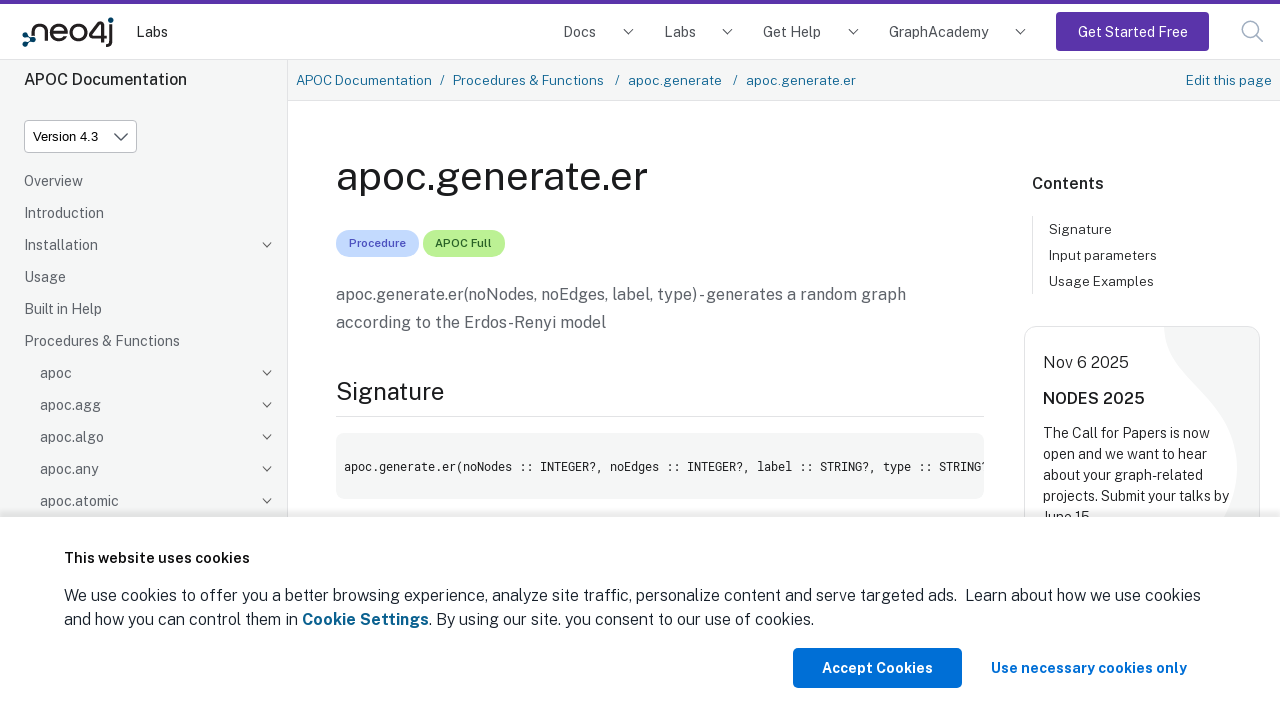

--- FILE ---
content_type: text/html
request_url: https://neo4j.com/labs/apoc/4.3/overview/apoc.generate/apoc.generate.er/
body_size: 17668
content:
<!DOCTYPE html>
<html lang="en">
  <head>
    <meta charset="utf-8">
    <meta name="viewport" content="width=device-width, initial-scale=1, maximum-scale=5, minimum-scale=1">
    <meta name="msvalidate.01" content="B5163518CBE4A854B63801277FE5E35C" />
    <meta name="google-site-verification" content="ucqagxjVuq0lJZeLKs0F5AppzK111lNt3IoxU6mzlJE" />
    <meta name="robots" content="index, follow" />
    <meta name="googlebot" content="index, follow, max-snippet:-1, max-image-preview:large, max-video-preview:-1" />
    <meta name="bingbot" content="index, follow, max-snippet:-1, max-image-preview:large, max-video-preview:-1" />

    <meta property="og:locale" content="en_US" />
    <meta property="og:type" content="article" />

<script>(function(w,d,s,l,i){w[l]=w[l]||[];w[l].push({'gtm.start':new Date().getTime(),event:'gtm.js'});var f=d.getElementsByTagName(s)[0],j=d.createElement(s),dl=l!='dataLayer'?'&l='+l:'';j.async=true;j.src='https://www.googletagmanager.com/gtm.js?id='+i+dl;f.parentNode.insertBefore(j,f);})(window,document,'script','dataLayer','GTM-WK23PSS');</script>
    <title>apoc.generate.er - APOC Extended Documentation</title>
    <link rel="canonical" href="https://neo4j.com/labs/apoc/5/overview/apoc.generate/apoc.generate.er/">


      <meta name="description" content="This section contains reference documentation for the apoc.generate.er procedure.">
<link rel="stylesheet" href="https://neo4j.com/wp-content/themes/neo4jweb/assets/neo4j-react-modules-assets/search-preact/chunkless/bundle.css" />
<link rel="stylesheet" href="https://neo4j.com/wp-content/themes/neo4jweb/assets/neo4j-react-modules-assets/search-preact/chunkless/utilities.min.css" />



    <link rel="preload" href="/static/assets/fonts/fontawesome-webfont.woff2?v=4.7.0" as="font">
    <link rel="stylesheet" href="/static/assets/css/site.css">
    <link rel="preconnect" href="https://fonts.googleapis.com">
    <link rel="preconnect" href="https://fonts.gstatic.com" crossorigin>
    <link href="https://fonts.googleapis.com/css2?family=Public+Sans:wght@300;400;500;600;700&display=swap" rel="stylesheet">

    <link rel="shortcut icon" href="https://neo4j.com/wp-content/themes/neo4jweb/favicon.ico" />


    <meta property="neo:type" content="Developer Guide">
    <meta property="neo:site" content="Developer Site">


    <meta property="og:site_name" content="Neo4j Graph Data Platform" />
    <meta property="article:publisher" content="https://www.facebook.com/neo4j.graph.database" />
    <meta name="twitter:card" content="summary_large_image" />
    <meta name="twitter:creator" content="@neo4j" />
    <meta name="twitter:site" content="@neo4j" />
    <meta property="og:type" content="article" />
    <meta property="og:title" content="apoc.generate.er - APOC Extended Documentation" />
    <meta property="og:locale" content="en_US" />
    <meta property="og:image" content="https://dist.neo4j.com/wp-content/uploads/20240513110808/Neo4j-logo-social-preview.png" />
    <meta property="og:description" content="This section contains reference documentation for the apoc.generate.er procedure." />
    <meta property="og:url" content="https://neo4j.com/apoc/4.3/overview/apoc.generate/apoc.generate.er/" />
    <link rel="shortcut icon" href="https://neo4j.com/wp-content/themes/neo4jweb/favicon.ico" />
  </head>
  <body class="article labs">
<!-- Google Tag Manager (noscript) -->
<noscript><iframe src="https://www.googletagmanager.com/ns.html?id=GTM-WK23PSS"
height="0" width="0" style="display:none;visibility:hidden"></iframe></noscript>
<!-- End Google Tag Manager (noscript) -->
<script>(function(f,b){if(!b.__SV){var e,g,i,h;window.mixpanel=b;b._i=[];b.init=function(e,f,c){function g(a,d){var b=d.split(".");2==b.length&&(a=a[b[0]],d=b[1]);a[d]=function(){a.push([d].concat(Array.prototype.slice.call(arguments,0)))}}var a=b;"undefined"!==typeof c?a=b[c]=[]:c="mixpanel";a.people=a.people||[];a.toString=function(a){var d="mixpanel";"mixpanel"!==c&&(d+="."+c);a||(d+=" (stub)");return d};a.people.toString=function(){return a.toString(1)+".people (stub)"};i="disable time_event track track_pageview track_links track_forms track_with_groups add_group set_group remove_group register register_once alias unregister identify name_tag set_config reset opt_in_tracking opt_out_tracking has_opted_in_tracking has_opted_out_tracking clear_opt_in_out_tracking start_batch_senders people.set people.set_once people.unset people.increment people.append people.union people.track_charge people.clear_charges people.delete_user people.remove".split(" ");
for(h=0;h<i.length;h++)g(a,i[h]);var j="set set_once union unset remove delete".split(" ");a.get_group=function(){function b(c){d[c]=function(){call2_args=arguments;call2=[c].concat(Array.prototype.slice.call(call2_args,0));a.push([e,call2])}}for(var d={},e=["get_group"].concat(Array.prototype.slice.call(arguments,0)),c=0;c<j.length;c++)b(j[c]);return d};b._i.push([e,f,c])};b.__SV=1.2;e=f.createElement("script");e.type="text/javascript";e.async=!0;e.src="undefined"!==typeof MIXPANEL_CUSTOM_LIB_URL?
MIXPANEL_CUSTOM_LIB_URL:"file:"===f.location.protocol&&"//cdn.mxpnl.com/libs/mixpanel-2-latest.min.js".match(/^\/\//)?"https://cdn.mxpnl.com/libs/mixpanel-2-latest.min.js":"//cdn.mxpnl.com/libs/mixpanel-2-latest.min.js";g=f.getElementsByTagName("script")[0];g.parentNode.insertBefore(e,g)}})(document,window.mixpanel||[]);
mixpanel.init("4bfb2414ab973c741b6f067bf06d5575", {batch_requests: true})
mixpanel.track("Page View", {
    pathname: window.location.origin + window.location.pathname,
    search: window.location.search,
    hash: window.location.hash,
    referrer: document.referrer,
})
</script>
<header class="header">
  <nav class="navbar">
    <div class="navbar-brand">
      <a class="navbar-item" href="/">

        <img class="navbar-logo" src="https://dist.neo4j.com/wp-content/uploads/20230926084108/Logo_FullColor_RGB_TransBG.svg" alt="Neo4j Labs Docs" />
      </a>
      <a href="/labs/" class="navbar-item no-left-padding" aria-label="Labs">
        Labs
      </a>

      </div>

      <button class="navbar-search search-button" data-target="topbar-nav" id="search_open_mobile" aria-label="Open Search">
        <svg width="23px" height="23px" viewBox="0 0 23 23" version="1.1" class="fill-current float-right" id="searchx" role="button" title="Search Website">
          <g stroke="none" stroke-width="1" fill="none" fill-rule="evenodd" stroke-linecap="round"
            stroke-linejoin="round">
            <g transform="translate(-2.000000, -2.000000)" stroke="#a0aec0" stroke-width="1.5">
              <circle
                transform="translate(11.389364, 11.388564) rotate(-23.025000) translate(-11.389364, -11.388564) "
                cx="11.3893642" cy="11.3885639" r="8.056"></circle>
              <path d="M17.0853333,17.0844444 L23.3333333,23.3333333" ></path>
            </g>
          </g>
        </svg>
      </button>
      <button class="navbar-burger" data-target="topbar-nav" aria-label="Mobile Navigation Button">
        <span></span>
        <span></span>
        <span></span>
      </button>
    </div>
    <div id="topbar-nav" class="navbar-menu">
            <div class="navbar-end">


        <div class="navbar-item has-dropdown is-hoverable docs">
          <a class="navbar-link" href="/docs/">Docs</a>
          <div class="navbar-dropdown">
            <div class="navbar-item project">
              <span class="project-name">Neo4j DBMS</span>
              <ul class="project-links">
                <li><a href="/docs/getting-started/current/" class="project-link">Getting Started</a></li>
                <li><a href="/docs/operations-manual/current/" class="project-link">Operations</a></li>
                <li><a href="/docs/migration-guide/current/" class="project-link">Migration and Upgrade</a></li>
                <li><a href="/docs/status-codes/current/" class="project-link">Status Codes</a></li>
                <li><a href="/docs/java-reference/current/" class="project-link">Java Reference</a></li>
                <li><a href="/docs/kerberos-add-on/current/" class="project-link">Kerberos Add-on</a></li>
              </ul>
            </div>

            <div class="navbar-item project">
              <a class="project-name" href="/docs/aura/">Neo4j Aura</a>
              <ul class="project-links">
                <li><a class="project-link" href="/docs/aura">Neo4j Aura</a></li>
                <li><a class="project-link" href="/docs/aura/auradb/">Neo4j AuraDB</a></li>
                <li><a class="project-link" href="/docs/aura/aurads/">Neo4j AuraDS</a></li>
              </ul>
            </div>

            <div class="navbar-item project">
              <span class="project-name">Neo4j Tools</span>
              <ul class="project-links">
                <li><a href="/docs/bloom-user-guide/current/" class="project-link">Neo4j Bloom</a></li>
                <li><a href="/docs/browser/" class="project-link">Neo4j Browser</a></li>
                <li><a href="/docs/data-importer/current/" class="project-link">Neo4j Data Importer</a></li>
                <li><a href="/docs/desktop-manual/current/" class="project-link">Neo4j Desktop</a></li>
                <li><a href="/docs/ops-manager/current/" class="project-link">Neo4j Ops Manager</a></li>
                <li><a href="/docs/neodash-commercial/current/" class="project-link">Neodash commercial</a></li>
              </ul>
            </div>

            <div class="navbar-item project">
              <span class="project-name">Neo4j Graph Data Science</span>
              <ul class="project-links">
                <li><a href="/docs/graph-data-science/current/" class="project-link">Neo4j Graph Data Science Library</a></li>
                <li><a href="/docs/graph-data-science-client/current/" class="project-link">Neo4j Graph Data Science Client</a></li>
              </ul>
            </div>

            <div class="navbar-item project">
              <span class="project-name">Cypher Query Language</span>
              <ul class="project-links">
                <li><a href="/docs/cypher-manual/current/" class="project-link">Cypher</a></li>
                <li><a href="/docs/cypher-cheat-sheet/current/" class="project-link">Cypher Cheat Sheet</a></li>
                <li><a href="/docs/apoc/current/" class="project-link">APOC Library</a></li>
              </ul>
            </div>

           <div class="navbar-item project">
              <span class="project-name" href="/docs/genai">Generative AI</span>
              <ul class="project-links">
                <li><a href="/docs/neo4j-graphrag-python/current/" class="project-link">Neo4j GraphRAG for Python</a></li>
                <li><a href="/docs/genai/tutorials/embeddings-vector-indexes/" class="project-link">Embeddings and vector indexes tutorial</a></li>
                <li><a href="/docs/cypher-manual/current/genai-integrations/" class="project-link">GenAI integrations</a></li>
                <li><a href="/docs/cypher-manual/current/indexes/semantic-indexes/vector-indexes/" class="project-link">Vector search indexes</a></li>
                <li><a href="/docs/cypher-manual/current/functions/vector/" class="project-link">Vector search functions</a></li>
                <li><a href="/docs/graphql/5/directives/indexes-and-constraints/#_vector_index_search" class="project-link">GraphQL vector index search documentation</a></li>
              </ul>
            </div>

            <div class="navbar-item project">
              <span class="project-name" href="/docs/create-applications">Create applications</span>
              <ul class="project-links">
                <li><a href="/docs/python-manual/current/" class="project-link">Python Driver</a></li>
                <li><a href="/docs/go-manual/current/" class="project-link">Go Driver</a></li>
                <li><a href="/docs/java-manual/current/" class="project-link">Java Driver</a></li>
                <li><a href="/docs/jdbc-manual/current/" class="project-link">JDBC Driver</a></li>
                <li><a href="/docs/javascript-manual/current/" class="project-link">JavaScript Driver</a></li>
                <li><a href="/docs/dotnet-manual/current/" class="project-link">.Net Driver</a></li>
                <li><a href="/docs/graphql-manual/current/" class="project-link">Neo4j GraphQL Library</a></li>
                <li><a href="/docs/nvl/current/" class="project-link">Neo4j Visualization Library</a></li>
                <li><a href="/docs/ogm-manual/current/" class="project-link">OGM Library</a></li>
                <li><a href="https://docs.spring.io/spring-data/neo4j/docs/current/reference/html/#reference" class="project-link">Spring Data Neo4j</a></li>
                <li><a href="/docs/http-api/current/" class="project-link">HTTP API</a></li>
                <li><a href="/docs/query-api/current/" class="project-link">Neo4j Query API</a></li>
                <li><a href="/docs/bolt/current/" class="project-link">Bolt</a></li>
              </ul>
            </div>

            <div class="navbar-item project">
              <span class="project-name" href="/docs/connectors">Connect data sources</span>
              <ul class="project-links">
                <li><a href="/docs/spark/current/" class="project-link">Neo4j Connector for Apache Spark</a></li>
                <li><a href="/docs/kafka/" class="project-link">Neo4j Connector for Apache Kafka</a></li>
                <li><a href="/docs/cdc/" class="project-link">Change Data Capture (CDC)</a></li>
                <li><a href="/docs/dataflow-bigquery/" class="project-link">BigQuery to Neo4j</a></li>
                <li><a href="/docs/dataflow-google-cloud/" class="project-link">Google Cloud to Neo4j</a></li>
              </ul>
            </div>
          </div>
        </div>
        <div class="navbar-item has-dropdown is-hoverable labs">
          <a class="navbar-link" href="/labs/">Labs</a>
          <div class="navbar-dropdown">
            <div class="navbar-item project">
              <a class="project-name" href="/labs/genai-ecosystem/">GenAI Ecosystem</a>
              <ul class="project-links">
                <li><a href="/labs/genai-ecosystem/llm-graph-builder/" class="project-link">LLM Knowledge Graph Builder</a></li>
                <li><a href="/labs/genai-ecosystem/vector-search/" class="project-link">Vector Index &amp; Search</a></li>
                <li><a href="/labs/genai-ecosystem/langchain/" class="project-link">LangChain</a></li>
                <li><a href="/labs/genai-ecosystem/langchain-js/" class="project-link">LangChain.js</a></li>
                <li><a href="/labs/genai-ecosystem/llamaindex/" class="project-link">LlamaIndex</a></li>
                <li><a href="/labs/genai-ecosystem/haystack/" class="project-link">Haystack</a></li>
                <li><a href="/labs/genai-ecosystem/dspy/" class="project-link">DSPy</a></li>
              </ul>
            </div>

            <div class="navbar-item project">
              <strong class="project-name" href="/labs/apoc/">Developer Tools</strong>
              <ul class="project-links">
                <li><a href="/labs/apoc/" class="project-link">APOC Extended</a></li>
                <li><a class="project-link" href="/labs/aura-cli/">Aura CLI</a></li>
                <li><a class="project-link" href="/labs/arrows/">arrows.app</a></li>
                <li><a class="project-link" href="/labs/cypher-workbench/">Cypher Workbench</a></li>
                <li><a class="project-link" href="/labs/etl-tool/">ETL Tool</a></li>
                <li><a class="project-link" href="/labs/neodash/">NeoDash</a></li>
              </ul>
            </div>

            <div class="navbar-item project">
              <strong class="project-name">Frameworks &amp; Integrations</strong>
              <ul class="project-links">
                <li><a class="project-link" href="/labs/neo4j-needle-starterkit/">Needle Starter Kit</a></li>
                <li><a class="project-link" href="/labs/liquibase/">Neo4j Plugin for Liquibase</a></li>
                <li><a class="project-link" href="/labs/neo4j-migrations/">Neo4j Migrations</a></li>
                <li><a class="project-link" href="/labs/neomodel/">neomodel</a></li>
              </ul>
            </div>
            <div class="navbar-item project">
              <a class="project-name" href="/labs/neosemantics/">RDF &amp; Linked Data</a>
              <ul class="project-links">
                <li><a href="/labs/neosemantics/" class="project-link">Neosemantics (Java)</a></li>
                <li><a href="/labs/rdflib-neo4j/" class="project-link">RDFLib-Neo4j (Python)</a></li>
              </ul>
            </div>
            <div class="navbar-item project">
            </div>
          </div>
        </div>
        <div class="navbar-item has-dropdown is-hoverable developer">
          <a class="navbar-link" href="/developer/resources/">Get Help</a>
          <div class="navbar-dropdown">
            <div class="navbar-item project">
              <a class="project-name" href="https://dev.neo4j.com/forum" target="_blank">Community Forum</a>
            </div>
            <div class="navbar-item project">
              <a class="project-name" href="https://dev.neo4j.com/chat" target="_blank">Discord Chat</a>
            </div>
            <div class="navbar-item project">
              <a class="project-name" href="http://support.neo4j.com" target="_blank">Product Support</a>
            </div>
            <div class="navbar-item project">
              <a class="project-name" href="https://neo4j.com/blog/developer/" target="_blank">Neo4j Developer Blog</a>
            </div>
            <div class="navbar-item project">
              <a class="project-name" href="/videos/" target="_blank">Neo4j Videos</a>
            </div>
          </div>
        </div>
        <div class="navbar-item has-dropdown is-hoverable developer">
          <a class="navbar-link" href="https://graphacademy.neo4j.com/?ref=docs-nav">GraphAcademy</a>
          <div class="navbar-dropdown">
            <div class="navbar-item project">
              <a class="project-name" href="https://graphacademy.neo4j.com/categories/beginners/?ref=docs-nav" target="_blank">Beginners Courses</a>
              <ul class="project-links">
                <li><a class="project-link" href="https://graphacademy.neo4j.com/courses/neo4j-fundamentals/?ref=docs-nav">Neo4j Fundamentals</a></li>
                <li><a class="project-link" href="https://graphacademy.neo4j.com/courses/cypher-fundamentals/?ref=docs-nav">Cypher Fundamentals</a></li>
                <li><a class="project-link" href="https://graphacademy.neo4j.com/courses/importing-fundamentals/?ref=docs-nav">Importing Data Fundamentals</a></li>
                <li><a class="project-link" href="https://graphacademy.neo4j.com/courses/importing-csv-data/?ref=docs-nav">Importing CSV Data</a></li>
                <li><a class="project-link" href="https://graphacademy.neo4j.com/courses/modeling-fundamentals/?ref=docs-nav">Graph Data Modeling</a></li>
              </ul>
            </div>
            <div class="navbar-item project">
              <a class="project-name" href="https://graphacademy.neo4j.com/categories/data-scientist/?ref=docs-nav" target="_blank">Data Scientist Courses</a>
              <ul class="project-links">
                <li><a class="project-link" href="https://graphacademy.neo4j.com/courses/gds-product-introduction/?ref=docs-nav">Into to Graph Data Science</a></li>
                <li><a class="project-link" href="https://graphacademy.neo4j.com/courses/graph-data-science-fundamentals/?ref=docs-nav">Graph Data Science Fundamentals</a></li>
                <li><a class="project-link" href="https://graphacademy.neo4j.com/courses/gds-shortest-paths/?ref=docs-nav">Path Finding</a></li>
              </ul>
            </div>
            <div class="navbar-item project">
              <a class="project-name" href="https://graphacademy.neo4j.com/categories/llms/?ref=docs-nav" target="_blank">Generative AI Courses</a>
              <ul class="project-links">
                <li><a class="project-link" href="https://graphacademy.neo4j.com/courses/llm-fundamentals/?ref=docs-nav">Neo4j &amp; LLM Fundamentals</a></li>
                <li><a class="project-link" href="https://graphacademy.neo4j.com/courses/llm-vectors-unstructured/?ref=docs-nav">Vector Indexes &amp; Unstructured Data</a></li>
                <li><a class="project-link" href="https://graphacademy.neo4j.com/courses/llm-chatbot-python/?ref=docs-nav">Build a Chatbot with Python</a></li>
                <li><a class="project-link" href="https://graphacademy.neo4j.com/courses/llm-chatbot-typescript/?ref=docs-nav">Build a Chatbot with TypeScript</a></li>
              </ul>
            </div>
            <div class="navbar-item project">
              <a class="project-name" href="https://graphacademy.neo4j.com/certification/?ref=docs-nav" target="_blank">Neo4j Certification</a>
              <ul class="project-links">
                <li><a class="project-link" href="https://graphacademy.neo4j.com/certifications/neo4j-certification/?ref=docs-nav">Neo4j Certified Professional</a></li>
                <li><a class="project-link" href="https://graphacademy.neo4j.com/certifications/gds-certification/?ref=docs-nav">Neo4j Graph Data Science Certification</a></li>
              </ul>
            </div>
          </div>
        </div>
        <div class="navbar-item is-hoverable getting-started-cta">
          <a class="navbar-link primary" href="https://console.neo4j.io/?ref=docs-nav-get-started">Get Started Free</a>
        </div>
        <div class="navbar-item">
          <a class="navbar-link search-button" href="#search" id="search_open"><svg width="23px" height="23px" viewBox="0 0 23 23"
              version="1.1" xmlns="http://www.w3.org/2000/svg" xmlns:xlink="http://www.w3.org/1999/xlink"
              class="fill-current float-right" id="search" role="button" title="Search Website">
              <g stroke="none" stroke-width="1" fill="none" fill-rule="evenodd" stroke-linecap="round"
                stroke-linejoin="round">
                <g transform="translate(-2.000000, -2.000000)" stroke="#a0aec0" stroke-width="1.5">
                  <circle
                    transform="translate(11.389364, 11.388564) rotate(-23.025000) translate(-11.389364, -11.388564) "
                    cx="11.3893642" cy="11.3885639" r="8.056"></circle>
                  <path d="M17.0853333,17.0844444 L23.3333333,23.3333333" ></path>
                </g>
              </g>
            </svg><span class="navbar-mobile">Search</span></a>
        </div>
      </div>
    </div>
  </nav>

</header>
<div class="body">
    <a class="show-on-focus skip-link" href="#skip-to-content" title="Skip to content">Skip to content</a>
<div class="nav-container" data-component="apoc" data-version="4.3">
  <aside class="nav">
    <div class="panels">
      <div class="component">
  <div class="nav-product">
    <span class="nav-product-name">APOC Documentation</span>
  </div>
</div>
      

<div class="selectors">
<div class="nav-panel-versions" data-panel="explore">

  <div class="dropdown">
    <span class="dropdown-label">Product Version</span>

    <select id="selector-version" data-current="4.3" class="version-selector dropdown-styles">
      <option
        data-version="2025"
        
        value="../../../../2025/overview/apoc.generate/apoc.generate.er/"
        
      >
        Version 2025
      </option>
      <option
        data-version="5"
        
        value="../../../../5/overview/apoc.generate/apoc.generate.er/"
        
      >
        Version 5
      </option>
      <option
        data-version="4.4"
        
        value="../../../../4.4/overview/apoc.generate/apoc.generate.er/"
        
      >
        Version 4.4
      </option>
      <option
        data-version="4.3"
        
        value="./"
         selected
      >
        Version 4.3
      </option>
      <option
        data-version="4.2"
        
        value="../../../../4.2/overview/apoc.generate/apoc.generate.er/"
        
      >
        Version 4.2
      </option>
      <option
        data-version="4.1"
        
        value="../../../../4.1/overview/apoc.generate/apoc.generate.er/"
        
      >
        Version 4.1
      </option>
      <option
        data-version="4.0"
        
        value="../../../../4.0/overview/apoc.generate/apoc.generate.er/"
        
      >
        Version 4.0
      </option>
    </select>
  </div>
</div>
</div>




      <div class="nav-panel-menu is-active has-feedback" data-panel="menu">
    <nav class="nav-menu">
    <ul class="nav-list">
    <li class="nav-item" data-module="ROOT" data-depth="0">
        <ul class="nav-list">
    <li class="nav-item" data-module="ROOT" data-depth="1">
      <a class="nav-link" href="../../../">Overview</a>
            </li>
    <li class="nav-item" data-module="ROOT" data-depth="1">
      <a class="nav-link" href="../../../introduction/">Introduction</a>
            </li>
    <li class="nav-item" data-module="ROOT" data-depth="1">
      <a class="nav-link nav-item-toggle" href="../../../installation/">Installation</a>
        <ul class="nav-list">
    <li class="nav-item" data-module="ROOT" data-depth="2">
      <a class="nav-link" href="../../../installation/#apoc-core">APOC Core</a>
            </li>
    <li class="nav-item" data-module="ROOT" data-depth="2">
      <a class="nav-link" href="../../../installation/#neo4j-desktop">Neo4j Desktop</a>
            </li>
    <li class="nav-item" data-module="ROOT" data-depth="2">
      <a class="nav-link" href="../../../installation/#neo4j-server">Neo4j Server</a>
            </li>
    <li class="nav-item" data-module="ROOT" data-depth="2">
      <a class="nav-link" href="../../../installation/#docker">Docker</a>
            </li>
</ul>
    </li>
    <li class="nav-item" data-module="ROOT" data-depth="1">
      <a class="nav-link" href="../../../usage/">Usage</a>
            </li>
    <li class="nav-item" data-module="ROOT" data-depth="1">
      <a class="nav-link" href="../../../help/">Built in Help</a>
            </li>
    <li class="nav-item" data-module="ROOT" data-depth="1">
      <a class="nav-link nav-item-toggle" href="../../">Procedures &amp; Functions</a>
        <ul class="nav-list">
    <li class="nav-item" data-module="ROOT" data-depth="2">
      <a class="nav-link nav-item-toggle" href="../../apoc/">apoc</a>
        <ul class="nav-list">
    <li class="nav-item" data-module="ROOT" data-depth="3">
      <a class="nav-link" href="../../apoc/apoc.case/">apoc.case</a>
            </li>
    <li class="nav-item" data-module="ROOT" data-depth="3">
      <a class="nav-link" href="../../apoc/apoc.help/">apoc.help</a>
            </li>
    <li class="nav-item" data-module="ROOT" data-depth="3">
      <a class="nav-link" href="../../apoc/apoc.when/">apoc.when</a>
            </li>
    <li class="nav-item" data-module="ROOT" data-depth="3">
      <a class="nav-link" href="../../apoc/apoc.version/">apoc.version</a>
            </li>
</ul>
    </li>
    <li class="nav-item" data-module="ROOT" data-depth="2">
      <a class="nav-link nav-item-toggle" href="../../apoc.agg/">apoc.agg</a>
        <ul class="nav-list">
    <li class="nav-item" data-module="ROOT" data-depth="3">
      <a class="nav-link" href="../../apoc.agg/apoc.agg.first/">apoc.agg.first</a>
            </li>
    <li class="nav-item" data-module="ROOT" data-depth="3">
      <a class="nav-link" href="../../apoc.agg/apoc.agg.graph/">apoc.agg.graph</a>
            </li>
    <li class="nav-item" data-module="ROOT" data-depth="3">
      <a class="nav-link" href="../../apoc.agg/apoc.agg.last/">apoc.agg.last</a>
            </li>
    <li class="nav-item" data-module="ROOT" data-depth="3">
      <a class="nav-link" href="../../apoc.agg/apoc.agg.maxItems/">apoc.agg.maxItems</a>
            </li>
    <li class="nav-item" data-module="ROOT" data-depth="3">
      <a class="nav-link" href="../../apoc.agg/apoc.agg.median/">apoc.agg.median</a>
            </li>
    <li class="nav-item" data-module="ROOT" data-depth="3">
      <a class="nav-link" href="../../apoc.agg/apoc.agg.minItems/">apoc.agg.minItems</a>
            </li>
    <li class="nav-item" data-module="ROOT" data-depth="3">
      <a class="nav-link" href="../../apoc.agg/apoc.agg.nth/">apoc.agg.nth</a>
            </li>
    <li class="nav-item" data-module="ROOT" data-depth="3">
      <a class="nav-link" href="../../apoc.agg/apoc.agg.percentiles/">apoc.agg.percentiles</a>
            </li>
    <li class="nav-item" data-module="ROOT" data-depth="3">
      <a class="nav-link" href="../../apoc.agg/apoc.agg.product/">apoc.agg.product</a>
            </li>
    <li class="nav-item" data-module="ROOT" data-depth="3">
      <a class="nav-link" href="../../apoc.agg/apoc.agg.slice/">apoc.agg.slice</a>
            </li>
    <li class="nav-item" data-module="ROOT" data-depth="3">
      <a class="nav-link" href="../../apoc.agg/apoc.agg.statistics/">apoc.agg.statistics</a>
            </li>
</ul>
    </li>
    <li class="nav-item" data-module="ROOT" data-depth="2">
      <a class="nav-link nav-item-toggle" href="../../apoc.algo/">apoc.algo</a>
        <ul class="nav-list">
    <li class="nav-item" data-module="ROOT" data-depth="3">
      <a class="nav-link" href="../../apoc.algo/apoc.algo.aStar/">apoc.algo.aStar</a>
            </li>
    <li class="nav-item" data-module="ROOT" data-depth="3">
      <a class="nav-link" href="../../apoc.algo/apoc.algo.aStarConfig/">apoc.algo.aStarConfig</a>
            </li>
    <li class="nav-item" data-module="ROOT" data-depth="3">
      <a class="nav-link" href="../../apoc.algo/apoc.algo.allSimplePaths/">apoc.algo.allSimplePaths</a>
            </li>
    <li class="nav-item" data-module="ROOT" data-depth="3">
      <a class="nav-link" href="../../apoc.algo/apoc.algo.cover/">apoc.algo.cover</a>
            </li>
    <li class="nav-item" data-module="ROOT" data-depth="3">
      <a class="nav-link" href="../../apoc.algo/apoc.algo.dijkstra/">apoc.algo.dijkstra</a>
            </li>
    <li class="nav-item" data-module="ROOT" data-depth="3">
      <a class="nav-link" href="../../apoc.algo/apoc.algo.dijkstraWithDefaultWeight/">apoc.algo.dijkstraWithDefaultWeight</a>
            </li>
</ul>
    </li>
    <li class="nav-item" data-module="ROOT" data-depth="2">
      <a class="nav-link nav-item-toggle" href="../../apoc.any/">apoc.any</a>
        <ul class="nav-list">
    <li class="nav-item" data-module="ROOT" data-depth="3">
      <a class="nav-link" href="../../apoc.any/apoc.any.properties/">apoc.any.properties</a>
            </li>
    <li class="nav-item" data-module="ROOT" data-depth="3">
      <a class="nav-link" href="../../apoc.any/apoc.any.property/">apoc.any.property</a>
            </li>
</ul>
    </li>
    <li class="nav-item" data-module="ROOT" data-depth="2">
      <a class="nav-link nav-item-toggle" href="../../apoc.atomic/">apoc.atomic</a>
        <ul class="nav-list">
    <li class="nav-item" data-module="ROOT" data-depth="3">
      <a class="nav-link" href="../../apoc.atomic/apoc.atomic.add/">apoc.atomic.add</a>
            </li>
    <li class="nav-item" data-module="ROOT" data-depth="3">
      <a class="nav-link" href="../../apoc.atomic/apoc.atomic.concat/">apoc.atomic.concat</a>
            </li>
    <li class="nav-item" data-module="ROOT" data-depth="3">
      <a class="nav-link" href="../../apoc.atomic/apoc.atomic.insert/">apoc.atomic.insert</a>
            </li>
    <li class="nav-item" data-module="ROOT" data-depth="3">
      <a class="nav-link" href="../../apoc.atomic/apoc.atomic.remove/">apoc.atomic.remove</a>
            </li>
    <li class="nav-item" data-module="ROOT" data-depth="3">
      <a class="nav-link" href="../../apoc.atomic/apoc.atomic.subtract/">apoc.atomic.subtract</a>
            </li>
    <li class="nav-item" data-module="ROOT" data-depth="3">
      <a class="nav-link" href="../../apoc.atomic/apoc.atomic.update/">apoc.atomic.update</a>
            </li>
</ul>
    </li>
    <li class="nav-item" data-module="ROOT" data-depth="2">
      <a class="nav-link nav-item-toggle" href="../../apoc.bitwise/">apoc.bitwise</a>
        <ul class="nav-list">
    <li class="nav-item" data-module="ROOT" data-depth="3">
      <a class="nav-link" href="../../apoc.bitwise/apoc.bitwise.op/">apoc.bitwise.op</a>
            </li>
</ul>
    </li>
    <li class="nav-item" data-module="ROOT" data-depth="2">
      <a class="nav-link nav-item-toggle" href="../../apoc.bolt/">apoc.bolt</a>
        <ul class="nav-list">
    <li class="nav-item" data-module="ROOT" data-depth="3">
      <a class="nav-link" href="../../apoc.bolt/apoc.bolt.execute/">apoc.bolt.execute</a>
            </li>
    <li class="nav-item" data-module="ROOT" data-depth="3">
      <a class="nav-link" href="../../apoc.bolt/apoc.bolt.load/">apoc.bolt.load</a>
            </li>
    <li class="nav-item" data-module="ROOT" data-depth="3">
      <a class="nav-link" href="../../apoc.bolt/apoc.bolt.load.fromLocal/">apoc.bolt.load.fromLocal</a>
            </li>
</ul>
    </li>
    <li class="nav-item" data-module="ROOT" data-depth="2">
      <a class="nav-link nav-item-toggle" href="../../apoc.cluster/">apoc.cluster</a>
        <ul class="nav-list">
    <li class="nav-item" data-module="ROOT" data-depth="3">
      <a class="nav-link" href="../../apoc.cluster/apoc.cluster.graph/">apoc.cluster.graph</a>
            </li>
</ul>
    </li>
    <li class="nav-item" data-module="ROOT" data-depth="2">
      <a class="nav-link nav-item-toggle" href="../../apoc.coll/">apoc.coll</a>
        <ul class="nav-list">
    <li class="nav-item" data-module="ROOT" data-depth="3">
      <a class="nav-link" href="../../apoc.coll/apoc.coll.elements/">apoc.coll.elements</a>
            </li>
    <li class="nav-item" data-module="ROOT" data-depth="3">
      <a class="nav-link" href="../../apoc.coll/apoc.coll.pairWithOffset/">apoc.coll.pairWithOffset</a>
            </li>
    <li class="nav-item" data-module="ROOT" data-depth="3">
      <a class="nav-link" href="../../apoc.coll/apoc.coll.partition/">apoc.coll.partition</a>
            </li>
    <li class="nav-item" data-module="ROOT" data-depth="3">
      <a class="nav-link" href="../../apoc.coll/apoc.coll.split/">apoc.coll.split</a>
            </li>
    <li class="nav-item" data-module="ROOT" data-depth="3">
      <a class="nav-link" href="../../apoc.coll/apoc.coll.zipToRows/">apoc.coll.zipToRows</a>
            </li>
    <li class="nav-item" data-module="ROOT" data-depth="3">
      <a class="nav-link" href="../../apoc.coll/apoc.coll.avg/">apoc.coll.avg</a>
            </li>
    <li class="nav-item" data-module="ROOT" data-depth="3">
      <a class="nav-link" href="../../apoc.coll/apoc.coll.avgDuration/">apoc.coll.avgDuration</a>
            </li>
    <li class="nav-item" data-module="ROOT" data-depth="3">
      <a class="nav-link" href="../../apoc.coll/apoc.coll.combinations/">apoc.coll.combinations</a>
            </li>
    <li class="nav-item" data-module="ROOT" data-depth="3">
      <a class="nav-link" href="../../apoc.coll/apoc.coll.contains/">apoc.coll.contains</a>
            </li>
    <li class="nav-item" data-module="ROOT" data-depth="3">
      <a class="nav-link" href="../../apoc.coll/apoc.coll.containsAll/">apoc.coll.containsAll</a>
            </li>
    <li class="nav-item" data-module="ROOT" data-depth="3">
      <a class="nav-link" href="../../apoc.coll/apoc.coll.containsAllSorted/">apoc.coll.containsAllSorted</a>
            </li>
    <li class="nav-item" data-module="ROOT" data-depth="3">
      <a class="nav-link" href="../../apoc.coll/apoc.coll.containsDuplicates/">apoc.coll.containsDuplicates</a>
            </li>
    <li class="nav-item" data-module="ROOT" data-depth="3">
      <a class="nav-link" href="../../apoc.coll/apoc.coll.containsSorted/">apoc.coll.containsSorted</a>
            </li>
    <li class="nav-item" data-module="ROOT" data-depth="3">
      <a class="nav-link" href="../../apoc.coll/apoc.coll.different/">apoc.coll.different</a>
            </li>
    <li class="nav-item" data-module="ROOT" data-depth="3">
      <a class="nav-link" href="../../apoc.coll/apoc.coll.disjunction/">apoc.coll.disjunction</a>
            </li>
    <li class="nav-item" data-module="ROOT" data-depth="3">
      <a class="nav-link" href="../../apoc.coll/apoc.coll.dropDuplicateNeighbors/">apoc.coll.dropDuplicateNeighbors</a>
            </li>
    <li class="nav-item" data-module="ROOT" data-depth="3">
      <a class="nav-link" href="../../apoc.coll/apoc.coll.duplicates/">apoc.coll.duplicates</a>
            </li>
    <li class="nav-item" data-module="ROOT" data-depth="3">
      <a class="nav-link" href="../../apoc.coll/apoc.coll.duplicatesWithCount/">apoc.coll.duplicatesWithCount</a>
            </li>
    <li class="nav-item" data-module="ROOT" data-depth="3">
      <a class="nav-link" href="../../apoc.coll/apoc.coll.fill/">apoc.coll.fill</a>
            </li>
    <li class="nav-item" data-module="ROOT" data-depth="3">
      <a class="nav-link" href="../../apoc.coll/apoc.coll.flatten/">apoc.coll.flatten</a>
            </li>
    <li class="nav-item" data-module="ROOT" data-depth="3">
      <a class="nav-link" href="../../apoc.coll/apoc.coll.frequencies/">apoc.coll.frequencies</a>
            </li>
    <li class="nav-item" data-module="ROOT" data-depth="3">
      <a class="nav-link" href="../../apoc.coll/apoc.coll.frequenciesAsMap/">apoc.coll.frequenciesAsMap</a>
            </li>
    <li class="nav-item" data-module="ROOT" data-depth="3">
      <a class="nav-link" href="../../apoc.coll/apoc.coll.indexOf/">apoc.coll.indexOf</a>
            </li>
    <li class="nav-item" data-module="ROOT" data-depth="3">
      <a class="nav-link" href="../../apoc.coll/apoc.coll.insert/">apoc.coll.insert</a>
            </li>
    <li class="nav-item" data-module="ROOT" data-depth="3">
      <a class="nav-link" href="../../apoc.coll/apoc.coll.insertAll/">apoc.coll.insertAll</a>
            </li>
    <li class="nav-item" data-module="ROOT" data-depth="3">
      <a class="nav-link" href="../../apoc.coll/apoc.coll.intersection/">apoc.coll.intersection</a>
            </li>
    <li class="nav-item" data-module="ROOT" data-depth="3">
      <a class="nav-link" href="../../apoc.coll/apoc.coll.isEqualCollection/">apoc.coll.isEqualCollection</a>
            </li>
    <li class="nav-item" data-module="ROOT" data-depth="3">
      <a class="nav-link" href="../../apoc.coll/apoc.coll.max/">apoc.coll.max</a>
            </li>
    <li class="nav-item" data-module="ROOT" data-depth="3">
      <a class="nav-link" href="../../apoc.coll/apoc.coll.min/">apoc.coll.min</a>
            </li>
    <li class="nav-item" data-module="ROOT" data-depth="3">
      <a class="nav-link" href="../../apoc.coll/apoc.coll.occurrences/">apoc.coll.occurrences</a>
            </li>
    <li class="nav-item" data-module="ROOT" data-depth="3">
      <a class="nav-link" href="../../apoc.coll/apoc.coll.pairWithOffset/">apoc.coll.pairWithOffset</a>
            </li>
    <li class="nav-item" data-module="ROOT" data-depth="3">
      <a class="nav-link" href="../../apoc.coll/apoc.coll.pairs/">apoc.coll.pairs</a>
            </li>
    <li class="nav-item" data-module="ROOT" data-depth="3">
      <a class="nav-link" href="../../apoc.coll/apoc.coll.pairsMin/">apoc.coll.pairsMin</a>
            </li>
    <li class="nav-item" data-module="ROOT" data-depth="3">
      <a class="nav-link" href="../../apoc.coll/apoc.coll.partition/">apoc.coll.partition</a>
            </li>
    <li class="nav-item" data-module="ROOT" data-depth="3">
      <a class="nav-link" href="../../apoc.coll/apoc.coll.randomItem/">apoc.coll.randomItem</a>
            </li>
    <li class="nav-item" data-module="ROOT" data-depth="3">
      <a class="nav-link" href="../../apoc.coll/apoc.coll.randomItems/">apoc.coll.randomItems</a>
            </li>
    <li class="nav-item" data-module="ROOT" data-depth="3">
      <a class="nav-link" href="../../apoc.coll/apoc.coll.remove/">apoc.coll.remove</a>
            </li>
    <li class="nav-item" data-module="ROOT" data-depth="3">
      <a class="nav-link" href="../../apoc.coll/apoc.coll.removeAll/">apoc.coll.removeAll</a>
            </li>
    <li class="nav-item" data-module="ROOT" data-depth="3">
      <a class="nav-link" href="../../apoc.coll/apoc.coll.reverse/">apoc.coll.reverse</a>
            </li>
    <li class="nav-item" data-module="ROOT" data-depth="3">
      <a class="nav-link" href="../../apoc.coll/apoc.coll.runningTotal/">apoc.coll.runningTotal</a>
            </li>
    <li class="nav-item" data-module="ROOT" data-depth="3">
      <a class="nav-link" href="../../apoc.coll/apoc.coll.set/">apoc.coll.set</a>
            </li>
    <li class="nav-item" data-module="ROOT" data-depth="3">
      <a class="nav-link" href="../../apoc.coll/apoc.coll.shuffle/">apoc.coll.shuffle</a>
            </li>
    <li class="nav-item" data-module="ROOT" data-depth="3">
      <a class="nav-link" href="../../apoc.coll/apoc.coll.sort/">apoc.coll.sort</a>
            </li>
    <li class="nav-item" data-module="ROOT" data-depth="3">
      <a class="nav-link" href="../../apoc.coll/apoc.coll.sortMaps/">apoc.coll.sortMaps</a>
            </li>
    <li class="nav-item" data-module="ROOT" data-depth="3">
      <a class="nav-link" href="../../apoc.coll/apoc.coll.sortMulti/">apoc.coll.sortMulti</a>
            </li>
    <li class="nav-item" data-module="ROOT" data-depth="3">
      <a class="nav-link" href="../../apoc.coll/apoc.coll.sortNodes/">apoc.coll.sortNodes</a>
            </li>
    <li class="nav-item" data-module="ROOT" data-depth="3">
      <a class="nav-link" href="../../apoc.coll/apoc.coll.sortText/">apoc.coll.sortText</a>
            </li>
    <li class="nav-item" data-module="ROOT" data-depth="3">
      <a class="nav-link" href="../../apoc.coll/apoc.coll.stdev/">apoc.coll.stdev</a>
            </li>
    <li class="nav-item" data-module="ROOT" data-depth="3">
      <a class="nav-link" href="../../apoc.coll/apoc.coll.subtract/">apoc.coll.subtract</a>
            </li>
    <li class="nav-item" data-module="ROOT" data-depth="3">
      <a class="nav-link" href="../../apoc.coll/apoc.coll.sum/">apoc.coll.sum</a>
            </li>
    <li class="nav-item" data-module="ROOT" data-depth="3">
      <a class="nav-link" href="../../apoc.coll/apoc.coll.sumLongs/">apoc.coll.sumLongs</a>
            </li>
    <li class="nav-item" data-module="ROOT" data-depth="3">
      <a class="nav-link" href="../../apoc.coll/apoc.coll.toSet/">apoc.coll.toSet</a>
            </li>
    <li class="nav-item" data-module="ROOT" data-depth="3">
      <a class="nav-link" href="../../apoc.coll/apoc.coll.union/">apoc.coll.union</a>
            </li>
    <li class="nav-item" data-module="ROOT" data-depth="3">
      <a class="nav-link" href="../../apoc.coll/apoc.coll.unionAll/">apoc.coll.unionAll</a>
            </li>
    <li class="nav-item" data-module="ROOT" data-depth="3">
      <a class="nav-link" href="../../apoc.coll/apoc.coll.zip/">apoc.coll.zip</a>
            </li>
</ul>
    </li>
    <li class="nav-item" data-module="ROOT" data-depth="2">
      <a class="nav-link nav-item-toggle" href="../../apoc.config/">apoc.config</a>
        <ul class="nav-list">
    <li class="nav-item" data-module="ROOT" data-depth="3">
      <a class="nav-link" href="../../apoc.config/apoc.config.list/">apoc.config.list</a>
            </li>
    <li class="nav-item" data-module="ROOT" data-depth="3">
      <a class="nav-link" href="../../apoc.config/apoc.config.map/">apoc.config.map</a>
            </li>
</ul>
    </li>
    <li class="nav-item" data-module="ROOT" data-depth="2">
      <a class="nav-link nav-item-toggle" href="../../apoc.convert/">apoc.convert</a>
        <ul class="nav-list">
    <li class="nav-item" data-module="ROOT" data-depth="3">
      <a class="nav-link" href="../../apoc.convert/apoc.convert.setJsonProperty/">apoc.convert.setJsonProperty</a>
            </li>
    <li class="nav-item" data-module="ROOT" data-depth="3">
      <a class="nav-link" href="../../apoc.convert/apoc.convert.toTree/">apoc.convert.toTree</a>
            </li>
    <li class="nav-item" data-module="ROOT" data-depth="3">
      <a class="nav-link" href="../../apoc.convert/apoc.convert.fromJsonList/">apoc.convert.fromJsonList</a>
            </li>
    <li class="nav-item" data-module="ROOT" data-depth="3">
      <a class="nav-link" href="../../apoc.convert/apoc.convert.fromJsonMap/">apoc.convert.fromJsonMap</a>
            </li>
    <li class="nav-item" data-module="ROOT" data-depth="3">
      <a class="nav-link" href="../../apoc.convert/apoc.convert.getJsonProperty/">apoc.convert.getJsonProperty</a>
            </li>
    <li class="nav-item" data-module="ROOT" data-depth="3">
      <a class="nav-link" href="../../apoc.convert/apoc.convert.getJsonPropertyMap/">apoc.convert.getJsonPropertyMap</a>
            </li>
    <li class="nav-item" data-module="ROOT" data-depth="3">
      <a class="nav-link" href="../../apoc.convert/apoc.convert.toBoolean/">apoc.convert.toBoolean</a>
            </li>
    <li class="nav-item" data-module="ROOT" data-depth="3">
      <a class="nav-link" href="../../apoc.convert/apoc.convert.toBooleanList/">apoc.convert.toBooleanList</a>
            </li>
    <li class="nav-item" data-module="ROOT" data-depth="3">
      <a class="nav-link" href="../../apoc.convert/apoc.convert.toFloat/">apoc.convert.toFloat</a>
            </li>
    <li class="nav-item" data-module="ROOT" data-depth="3">
      <a class="nav-link" href="../../apoc.convert/apoc.convert.toIntList/">apoc.convert.toIntList</a>
            </li>
    <li class="nav-item" data-module="ROOT" data-depth="3">
      <a class="nav-link" href="../../apoc.convert/apoc.convert.toInteger/">apoc.convert.toInteger</a>
            </li>
    <li class="nav-item" data-module="ROOT" data-depth="3">
      <a class="nav-link" href="../../apoc.convert/apoc.convert.toJson/">apoc.convert.toJson</a>
            </li>
    <li class="nav-item" data-module="ROOT" data-depth="3">
      <a class="nav-link" href="../../apoc.convert/apoc.convert.toList/">apoc.convert.toList</a>
            </li>
    <li class="nav-item" data-module="ROOT" data-depth="3">
      <a class="nav-link" href="../../apoc.convert/apoc.convert.toMap/">apoc.convert.toMap</a>
            </li>
    <li class="nav-item" data-module="ROOT" data-depth="3">
      <a class="nav-link" href="../../apoc.convert/apoc.convert.toNode/">apoc.convert.toNode</a>
            </li>
    <li class="nav-item" data-module="ROOT" data-depth="3">
      <a class="nav-link" href="../../apoc.convert/apoc.convert.toNodeList/">apoc.convert.toNodeList</a>
            </li>
    <li class="nav-item" data-module="ROOT" data-depth="3">
      <a class="nav-link" href="../../apoc.convert/apoc.convert.toRelationship/">apoc.convert.toRelationship</a>
            </li>
    <li class="nav-item" data-module="ROOT" data-depth="3">
      <a class="nav-link" href="../../apoc.convert/apoc.convert.toRelationshipList/">apoc.convert.toRelationshipList</a>
            </li>
    <li class="nav-item" data-module="ROOT" data-depth="3">
      <a class="nav-link" href="../../apoc.convert/apoc.convert.toSet/">apoc.convert.toSet</a>
            </li>
    <li class="nav-item" data-module="ROOT" data-depth="3">
      <a class="nav-link" href="../../apoc.convert/apoc.convert.toSortedJsonMap/">apoc.convert.toSortedJsonMap</a>
            </li>
    <li class="nav-item" data-module="ROOT" data-depth="3">
      <a class="nav-link" href="../../apoc.convert/apoc.convert.toString/">apoc.convert.toString</a>
            </li>
    <li class="nav-item" data-module="ROOT" data-depth="3">
      <a class="nav-link" href="../../apoc.convert/apoc.convert.toStringList/">apoc.convert.toStringList</a>
            </li>
</ul>
    </li>
    <li class="nav-item" data-module="ROOT" data-depth="2">
      <a class="nav-link nav-item-toggle" href="../../apoc.couchbase/">apoc.couchbase</a>
        <ul class="nav-list">
    <li class="nav-item" data-module="ROOT" data-depth="3">
      <a class="nav-link" href="../../apoc.couchbase/apoc.couchbase.append/">apoc.couchbase.append</a>
            </li>
    <li class="nav-item" data-module="ROOT" data-depth="3">
      <a class="nav-link" href="../../apoc.couchbase/apoc.couchbase.exists/">apoc.couchbase.exists</a>
            </li>
    <li class="nav-item" data-module="ROOT" data-depth="3">
      <a class="nav-link" href="../../apoc.couchbase/apoc.couchbase.get/">apoc.couchbase.get</a>
            </li>
    <li class="nav-item" data-module="ROOT" data-depth="3">
      <a class="nav-link" href="../../apoc.couchbase/apoc.couchbase.insert/">apoc.couchbase.insert</a>
            </li>
    <li class="nav-item" data-module="ROOT" data-depth="3">
      <a class="nav-link" href="../../apoc.couchbase/apoc.couchbase.namedParamsQuery/">apoc.couchbase.namedParamsQuery</a>
            </li>
    <li class="nav-item" data-module="ROOT" data-depth="3">
      <a class="nav-link" href="../../apoc.couchbase/apoc.couchbase.posParamsQuery/">apoc.couchbase.posParamsQuery</a>
            </li>
    <li class="nav-item" data-module="ROOT" data-depth="3">
      <a class="nav-link" href="../../apoc.couchbase/apoc.couchbase.prepend/">apoc.couchbase.prepend</a>
            </li>
    <li class="nav-item" data-module="ROOT" data-depth="3">
      <a class="nav-link" href="../../apoc.couchbase/apoc.couchbase.query/">apoc.couchbase.query</a>
            </li>
    <li class="nav-item" data-module="ROOT" data-depth="3">
      <a class="nav-link" href="../../apoc.couchbase/apoc.couchbase.remove/">apoc.couchbase.remove</a>
            </li>
    <li class="nav-item" data-module="ROOT" data-depth="3">
      <a class="nav-link" href="../../apoc.couchbase/apoc.couchbase.replace/">apoc.couchbase.replace</a>
            </li>
    <li class="nav-item" data-module="ROOT" data-depth="3">
      <a class="nav-link" href="../../apoc.couchbase/apoc.couchbase.upsert/">apoc.couchbase.upsert</a>
            </li>
</ul>
    </li>
    <li class="nav-item" data-module="ROOT" data-depth="2">
      <a class="nav-link nav-item-toggle" href="../../apoc.create/">apoc.create</a>
        <ul class="nav-list">
    <li class="nav-item" data-module="ROOT" data-depth="3">
      <a class="nav-link" href="../../apoc.create/apoc.create.addLabels/">apoc.create.addLabels</a>
            </li>
    <li class="nav-item" data-module="ROOT" data-depth="3">
      <a class="nav-link" href="../../apoc.create/apoc.create.node/">apoc.create.node</a>
            </li>
    <li class="nav-item" data-module="ROOT" data-depth="3">
      <a class="nav-link" href="../../apoc.create/apoc.create.nodes/">apoc.create.nodes</a>
            </li>
    <li class="nav-item" data-module="ROOT" data-depth="3">
      <a class="nav-link" href="../../apoc.create/apoc.create.relationship/">apoc.create.relationship</a>
            </li>
    <li class="nav-item" data-module="ROOT" data-depth="3">
      <a class="nav-link" href="../../apoc.create/apoc.create.removeLabels/">apoc.create.removeLabels</a>
            </li>
    <li class="nav-item" data-module="ROOT" data-depth="3">
      <a class="nav-link" href="../../apoc.create/apoc.create.removeProperties/">apoc.create.removeProperties</a>
            </li>
    <li class="nav-item" data-module="ROOT" data-depth="3">
      <a class="nav-link" href="../../apoc.create/apoc.create.removeRelProperties/">apoc.create.removeRelProperties</a>
            </li>
    <li class="nav-item" data-module="ROOT" data-depth="3">
      <a class="nav-link" href="../../apoc.create/apoc.create.setLabels/">apoc.create.setLabels</a>
            </li>
    <li class="nav-item" data-module="ROOT" data-depth="3">
      <a class="nav-link" href="../../apoc.create/apoc.create.setProperties/">apoc.create.setProperties</a>
            </li>
    <li class="nav-item" data-module="ROOT" data-depth="3">
      <a class="nav-link" href="../../apoc.create/apoc.create.setProperty/">apoc.create.setProperty</a>
            </li>
    <li class="nav-item" data-module="ROOT" data-depth="3">
      <a class="nav-link" href="../../apoc.create/apoc.create.setRelProperties/">apoc.create.setRelProperties</a>
            </li>
    <li class="nav-item" data-module="ROOT" data-depth="3">
      <a class="nav-link" href="../../apoc.create/apoc.create.setRelProperty/">apoc.create.setRelProperty</a>
            </li>
    <li class="nav-item" data-module="ROOT" data-depth="3">
      <a class="nav-link" href="../../apoc.create/apoc.create.uuids/">apoc.create.uuids</a>
            </li>
    <li class="nav-item" data-module="ROOT" data-depth="3">
      <a class="nav-link" href="../../apoc.create/apoc.create.vNode/">apoc.create.vNode</a>
            </li>
    <li class="nav-item" data-module="ROOT" data-depth="3">
      <a class="nav-link" href="../../apoc.create/apoc.create.vNodes/">apoc.create.vNodes</a>
            </li>
    <li class="nav-item" data-module="ROOT" data-depth="3">
      <a class="nav-link" href="../../apoc.create/apoc.create.clonePathToVirtual/">apoc.create.clonePathToVirtual</a>
            </li>
    <li class="nav-item" data-module="ROOT" data-depth="3">
      <a class="nav-link" href="../../apoc.create/apoc.create.clonePathsToVirtual/">apoc.create.clonePathsToVirtual</a>
            </li>
    <li class="nav-item" data-module="ROOT" data-depth="3">
      <a class="nav-link" href="../../apoc.create/apoc.create.vPattern/">apoc.create.vPattern</a>
            </li>
    <li class="nav-item" data-module="ROOT" data-depth="3">
      <a class="nav-link" href="../../apoc.create/apoc.create.vPatternFull/">apoc.create.vPatternFull</a>
            </li>
    <li class="nav-item" data-module="ROOT" data-depth="3">
      <a class="nav-link" href="../../apoc.create/apoc.create.vRelationship/">apoc.create.vRelationship</a>
            </li>
    <li class="nav-item" data-module="ROOT" data-depth="3">
      <a class="nav-link" href="../../apoc.create/apoc.create.virtualPath/">apoc.create.virtualPath</a>
            </li>
    <li class="nav-item" data-module="ROOT" data-depth="3">
      <a class="nav-link" href="../../apoc.create/apoc.create.uuid/">apoc.create.uuid</a>
            </li>
    <li class="nav-item" data-module="ROOT" data-depth="3">
      <a class="nav-link" href="../../apoc.create/apoc.create.vNode/">apoc.create.vNode</a>
            </li>
    <li class="nav-item" data-module="ROOT" data-depth="3">
      <a class="nav-link" href="../../apoc.create/apoc.create.vRelationship/">apoc.create.vRelationship</a>
            </li>
    <li class="nav-item" data-module="ROOT" data-depth="3">
      <a class="nav-link" href="../../apoc.create/apoc.create.virtual.fromNode/">apoc.create.virtual.fromNode</a>
            </li>
</ul>
    </li>
    <li class="nav-item" data-module="ROOT" data-depth="2">
      <a class="nav-link nav-item-toggle" href="../../apoc.custom/">apoc.custom</a>
        <ul class="nav-list">
    <li class="nav-item" data-module="ROOT" data-depth="3">
      <a class="nav-link" href="../../apoc.custom/apoc.custom.asFunction/">apoc.custom.asFunction</a>
            </li>
    <li class="nav-item" data-module="ROOT" data-depth="3">
      <a class="nav-link" href="../../apoc.custom/apoc.custom.asProcedure/">apoc.custom.asProcedure</a>
            </li>
    <li class="nav-item" data-module="ROOT" data-depth="3">
      <a class="nav-link" href="../../apoc.custom/apoc.custom.declareFunction/">apoc.custom.declareFunction</a>
            </li>
    <li class="nav-item" data-module="ROOT" data-depth="3">
      <a class="nav-link" href="../../apoc.custom/apoc.custom.declareProcedure/">apoc.custom.declareProcedure</a>
            </li>
    <li class="nav-item" data-module="ROOT" data-depth="3">
      <a class="nav-link" href="../../apoc.custom/apoc.custom.list/">apoc.custom.list</a>
            </li>
    <li class="nav-item" data-module="ROOT" data-depth="3">
      <a class="nav-link" href="../../apoc.custom/apoc.custom.removeFunction/">apoc.custom.removeFunction</a>
            </li>
    <li class="nav-item" data-module="ROOT" data-depth="3">
      <a class="nav-link" href="../../apoc.custom/apoc.custom.removeProcedure/">apoc.custom.removeProcedure</a>
            </li>
</ul>
    </li>
    <li class="nav-item" data-module="ROOT" data-depth="2">
      <a class="nav-link nav-item-toggle" href="../../apoc.cypher/">apoc.cypher</a>
        <ul class="nav-list">
    <li class="nav-item" data-module="ROOT" data-depth="3">
      <a class="nav-link" href="../../apoc.cypher/apoc.cypher.doIt/">apoc.cypher.doIt</a>
            </li>
    <li class="nav-item" data-module="ROOT" data-depth="3">
      <a class="nav-link" href="../../apoc.cypher/apoc.cypher.mapParallel/">apoc.cypher.mapParallel</a>
            </li>
    <li class="nav-item" data-module="ROOT" data-depth="3">
      <a class="nav-link" href="../../apoc.cypher/apoc.cypher.mapParallel2/">apoc.cypher.mapParallel2</a>
            </li>
    <li class="nav-item" data-module="ROOT" data-depth="3">
      <a class="nav-link" href="../../apoc.cypher/apoc.cypher.parallel/">apoc.cypher.parallel</a>
            </li>
    <li class="nav-item" data-module="ROOT" data-depth="3">
      <a class="nav-link" href="../../apoc.cypher/apoc.cypher.parallel2/">apoc.cypher.parallel2</a>
            </li>
    <li class="nav-item" data-module="ROOT" data-depth="3">
      <a class="nav-link" href="../../apoc.cypher/apoc.cypher.run/">apoc.cypher.run</a>
            </li>
    <li class="nav-item" data-module="ROOT" data-depth="3">
      <a class="nav-link" href="../../apoc.cypher/apoc.cypher.runFile/">apoc.cypher.runFile</a>
            </li>
    <li class="nav-item" data-module="ROOT" data-depth="3">
      <a class="nav-link" href="../../apoc.cypher/apoc.cypher.runFiles/">apoc.cypher.runFiles</a>
            </li>
    <li class="nav-item" data-module="ROOT" data-depth="3">
      <a class="nav-link" href="../../apoc.cypher/apoc.cypher.runMany/">apoc.cypher.runMany</a>
            </li>
    <li class="nav-item" data-module="ROOT" data-depth="3">
      <a class="nav-link" href="../../apoc.cypher/apoc.cypher.runManyReadOnly/">apoc.cypher.runManyReadOnly</a>
            </li>
    <li class="nav-item" data-module="ROOT" data-depth="3">
      <a class="nav-link" href="../../apoc.cypher/apoc.cypher.runSchema/">apoc.cypher.runSchema</a>
            </li>
    <li class="nav-item" data-module="ROOT" data-depth="3">
      <a class="nav-link" href="../../apoc.cypher/apoc.cypher.runSchemaFile/">apoc.cypher.runSchemaFile</a>
            </li>
    <li class="nav-item" data-module="ROOT" data-depth="3">
      <a class="nav-link" href="../../apoc.cypher/apoc.cypher.runSchemaFiles/">apoc.cypher.runSchemaFiles</a>
            </li>
    <li class="nav-item" data-module="ROOT" data-depth="3">
      <a class="nav-link" href="../../apoc.cypher/apoc.cypher.runTimeboxed/">apoc.cypher.runTimeboxed</a>
            </li>
    <li class="nav-item" data-module="ROOT" data-depth="3">
      <a class="nav-link" href="../../apoc.cypher/apoc.cypher.runWrite/">apoc.cypher.runWrite</a>
            </li>
    <li class="nav-item" data-module="ROOT" data-depth="3">
      <a class="nav-link" href="../../apoc.cypher/apoc.cypher.runFirstColumn/">apoc.cypher.runFirstColumn</a>
            </li>
    <li class="nav-item" data-module="ROOT" data-depth="3">
      <a class="nav-link" href="../../apoc.cypher/apoc.cypher.runFirstColumnMany/">apoc.cypher.runFirstColumnMany</a>
            </li>
    <li class="nav-item" data-module="ROOT" data-depth="3">
      <a class="nav-link" href="../../apoc.cypher/apoc.cypher.runFirstColumnSingle/">apoc.cypher.runFirstColumnSingle</a>
            </li>
</ul>
    </li>
    <li class="nav-item" data-module="ROOT" data-depth="2">
      <a class="nav-link nav-item-toggle" href="../../apoc.data/">apoc.data</a>
        <ul class="nav-list">
    <li class="nav-item" data-module="ROOT" data-depth="3">
      <a class="nav-link" href="../../apoc.data/apoc.data.domain/">apoc.data.domain</a>
            </li>
    <li class="nav-item" data-module="ROOT" data-depth="3">
      <a class="nav-link" href="../../apoc.data/apoc.data.email/">apoc.data.email</a>
            </li>
    <li class="nav-item" data-module="ROOT" data-depth="3">
      <a class="nav-link" href="../../apoc.data/apoc.data.url/">apoc.data.url</a>
            </li>
</ul>
    </li>
    <li class="nav-item" data-module="ROOT" data-depth="2">
      <a class="nav-link nav-item-toggle" href="../../apoc.date/">apoc.date</a>
        <ul class="nav-list">
    <li class="nav-item" data-module="ROOT" data-depth="3">
      <a class="nav-link" href="../../apoc.date/apoc.date.expire/">apoc.date.expire</a>
            </li>
    <li class="nav-item" data-module="ROOT" data-depth="3">
      <a class="nav-link" href="../../apoc.date/apoc.date.expireIn/">apoc.date.expireIn</a>
            </li>
    <li class="nav-item" data-module="ROOT" data-depth="3">
      <a class="nav-link" href="../../apoc.date/apoc.date.add/">apoc.date.add</a>
            </li>
    <li class="nav-item" data-module="ROOT" data-depth="3">
      <a class="nav-link" href="../../apoc.date/apoc.date.convert/">apoc.date.convert</a>
            </li>
    <li class="nav-item" data-module="ROOT" data-depth="3">
      <a class="nav-link" href="../../apoc.date/apoc.date.convertFormat/">apoc.date.convertFormat</a>
            </li>
    <li class="nav-item" data-module="ROOT" data-depth="3">
      <a class="nav-link" href="../../apoc.date/apoc.date.currentTimestamp/">apoc.date.currentTimestamp</a>
            </li>
    <li class="nav-item" data-module="ROOT" data-depth="3">
      <a class="nav-link" href="../../apoc.date/apoc.date.field/">apoc.date.field</a>
            </li>
    <li class="nav-item" data-module="ROOT" data-depth="3">
      <a class="nav-link" href="../../apoc.date/apoc.date.fields/">apoc.date.fields</a>
            </li>
    <li class="nav-item" data-module="ROOT" data-depth="3">
      <a class="nav-link" href="../../apoc.date/apoc.date.format/">apoc.date.format</a>
            </li>
    <li class="nav-item" data-module="ROOT" data-depth="3">
      <a class="nav-link" href="../../apoc.date/apoc.date.fromISO8601/">apoc.date.fromISO8601</a>
            </li>
    <li class="nav-item" data-module="ROOT" data-depth="3">
      <a class="nav-link" href="../../apoc.date/apoc.date.parse/">apoc.date.parse</a>
            </li>
    <li class="nav-item" data-module="ROOT" data-depth="3">
      <a class="nav-link" href="../../apoc.date/apoc.date.parseAsZonedDateTime/">apoc.date.parseAsZonedDateTime</a>
            </li>
    <li class="nav-item" data-module="ROOT" data-depth="3">
      <a class="nav-link" href="../../apoc.date/apoc.date.systemTimezone/">apoc.date.systemTimezone</a>
            </li>
    <li class="nav-item" data-module="ROOT" data-depth="3">
      <a class="nav-link" href="../../apoc.date/apoc.date.toISO8601/">apoc.date.toISO8601</a>
            </li>
    <li class="nav-item" data-module="ROOT" data-depth="3">
      <a class="nav-link" href="../../apoc.date/apoc.date.toYears/">apoc.date.toYears</a>
            </li>
</ul>
    </li>
    <li class="nav-item" data-module="ROOT" data-depth="2">
      <a class="nav-link nav-item-toggle" href="../../apoc.diff/">apoc.diff</a>
        <ul class="nav-list">
    <li class="nav-item" data-module="ROOT" data-depth="3">
      <a class="nav-link" href="../../apoc.diff/apoc.diff.nodes/">apoc.diff.nodes</a>
            </li>
</ul>
    </li>
    <li class="nav-item" data-module="ROOT" data-depth="2">
      <a class="nav-link nav-item-toggle" href="../../apoc.do/">apoc.do</a>
        <ul class="nav-list">
    <li class="nav-item" data-module="ROOT" data-depth="3">
      <a class="nav-link" href="../../apoc.do/apoc.do.case/">apoc.do.case</a>
            </li>
    <li class="nav-item" data-module="ROOT" data-depth="3">
      <a class="nav-link" href="../../apoc.do/apoc.do.when/">apoc.do.when</a>
            </li>
</ul>
    </li>
    <li class="nav-item" data-module="ROOT" data-depth="2">
      <a class="nav-link nav-item-toggle" href="../../apoc.dv/">apoc.dv</a>
        <ul class="nav-list">
    <li class="nav-item" data-module="ROOT" data-depth="3">
      <a class="nav-link" href="../../apoc.dv/apoc.dv.catalog.add/">apoc.dv.catalog.add</a>
            </li>
    <li class="nav-item" data-module="ROOT" data-depth="3">
      <a class="nav-link" href="../../apoc.dv/apoc.dv.catalog.list/">apoc.dv.catalog.list</a>
            </li>
    <li class="nav-item" data-module="ROOT" data-depth="3">
      <a class="nav-link" href="../../apoc.dv/apoc.dv.catalog.remove/">apoc.dv.catalog.remove</a>
            </li>
    <li class="nav-item" data-module="ROOT" data-depth="3">
      <a class="nav-link" href="../../apoc.dv/apoc.dv.query/">apoc.dv.query</a>
            </li>
    <li class="nav-item" data-module="ROOT" data-depth="3">
      <a class="nav-link" href="../../apoc.dv/apoc.dv.queryAndLink/">apoc.dv.queryAndLink</a>
            </li>
</ul>
    </li>
    <li class="nav-item" data-module="ROOT" data-depth="2">
      <a class="nav-link nav-item-toggle" href="../../apoc.es/">apoc.es</a>
        <ul class="nav-list">
    <li class="nav-item" data-module="ROOT" data-depth="3">
      <a class="nav-link" href="../../apoc.es/apoc.es.get/">apoc.es.get</a>
            </li>
    <li class="nav-item" data-module="ROOT" data-depth="3">
      <a class="nav-link" href="../../apoc.es/apoc.es.getRaw/">apoc.es.getRaw</a>
            </li>
    <li class="nav-item" data-module="ROOT" data-depth="3">
      <a class="nav-link" href="../../apoc.es/apoc.es.post/">apoc.es.post</a>
            </li>
    <li class="nav-item" data-module="ROOT" data-depth="3">
      <a class="nav-link" href="../../apoc.es/apoc.es.postRaw/">apoc.es.postRaw</a>
            </li>
    <li class="nav-item" data-module="ROOT" data-depth="3">
      <a class="nav-link" href="../../apoc.es/apoc.es.put/">apoc.es.put</a>
            </li>
    <li class="nav-item" data-module="ROOT" data-depth="3">
      <a class="nav-link" href="../../apoc.es/apoc.es.query/">apoc.es.query</a>
            </li>
    <li class="nav-item" data-module="ROOT" data-depth="3">
      <a class="nav-link" href="../../apoc.es/apoc.es.stats/">apoc.es.stats</a>
            </li>
</ul>
    </li>
    <li class="nav-item" data-module="ROOT" data-depth="2">
      <a class="nav-link nav-item-toggle" href="../../apoc.example/">apoc.example</a>
        <ul class="nav-list">
    <li class="nav-item" data-module="ROOT" data-depth="3">
      <a class="nav-link" href="../../apoc.example/apoc.example.movies/">apoc.example.movies</a>
            </li>
</ul>
    </li>
    <li class="nav-item" data-module="ROOT" data-depth="2">
      <a class="nav-link nav-item-toggle" href="../../apoc.export/">apoc.export</a>
        <ul class="nav-list">
    <li class="nav-item" data-module="ROOT" data-depth="3">
      <a class="nav-link" href="../../apoc.export/apoc.export.csv.all/">apoc.export.csv.all</a>
            </li>
    <li class="nav-item" data-module="ROOT" data-depth="3">
      <a class="nav-link" href="../../apoc.export/apoc.export.csv.data/">apoc.export.csv.data</a>
            </li>
    <li class="nav-item" data-module="ROOT" data-depth="3">
      <a class="nav-link" href="../../apoc.export/apoc.export.csv.graph/">apoc.export.csv.graph</a>
            </li>
    <li class="nav-item" data-module="ROOT" data-depth="3">
      <a class="nav-link" href="../../apoc.export/apoc.export.csv.query/">apoc.export.csv.query</a>
            </li>
    <li class="nav-item" data-module="ROOT" data-depth="3">
      <a class="nav-link" href="../../apoc.export/apoc.export.cypher.all/">apoc.export.cypher.all</a>
            </li>
    <li class="nav-item" data-module="ROOT" data-depth="3">
      <a class="nav-link" href="../../apoc.export/apoc.export.cypher.data/">apoc.export.cypher.data</a>
            </li>
    <li class="nav-item" data-module="ROOT" data-depth="3">
      <a class="nav-link" href="../../apoc.export/apoc.export.cypher.graph/">apoc.export.cypher.graph</a>
            </li>
    <li class="nav-item" data-module="ROOT" data-depth="3">
      <a class="nav-link" href="../../apoc.export/apoc.export.cypher.query/">apoc.export.cypher.query</a>
            </li>
    <li class="nav-item" data-module="ROOT" data-depth="3">
      <a class="nav-link" href="../../apoc.export/apoc.export.cypher.schema/">apoc.export.cypher.schema</a>
            </li>
    <li class="nav-item" data-module="ROOT" data-depth="3">
      <a class="nav-link" href="../../apoc.export/apoc.export.cypherAll/">apoc.export.cypherAll</a>
            </li>
    <li class="nav-item" data-module="ROOT" data-depth="3">
      <a class="nav-link" href="../../apoc.export/apoc.export.cypherData/">apoc.export.cypherData</a>
            </li>
    <li class="nav-item" data-module="ROOT" data-depth="3">
      <a class="nav-link" href="../../apoc.export/apoc.export.cypherGraph/">apoc.export.cypherGraph</a>
            </li>
    <li class="nav-item" data-module="ROOT" data-depth="3">
      <a class="nav-link" href="../../apoc.export/apoc.export.cypherQuery/">apoc.export.cypherQuery</a>
            </li>
    <li class="nav-item" data-module="ROOT" data-depth="3">
      <a class="nav-link" href="../../apoc.export/apoc.export.graphml.all/">apoc.export.graphml.all</a>
            </li>
    <li class="nav-item" data-module="ROOT" data-depth="3">
      <a class="nav-link" href="../../apoc.export/apoc.export.graphml.data/">apoc.export.graphml.data</a>
            </li>
    <li class="nav-item" data-module="ROOT" data-depth="3">
      <a class="nav-link" href="../../apoc.export/apoc.export.graphml.graph/">apoc.export.graphml.graph</a>
            </li>
    <li class="nav-item" data-module="ROOT" data-depth="3">
      <a class="nav-link" href="../../apoc.export/apoc.export.graphml.query/">apoc.export.graphml.query</a>
            </li>
    <li class="nav-item" data-module="ROOT" data-depth="3">
      <a class="nav-link" href="../../apoc.export/apoc.export.json.all/">apoc.export.json.all</a>
            </li>
    <li class="nav-item" data-module="ROOT" data-depth="3">
      <a class="nav-link" href="../../apoc.export/apoc.export.json.data/">apoc.export.json.data</a>
            </li>
    <li class="nav-item" data-module="ROOT" data-depth="3">
      <a class="nav-link" href="../../apoc.export/apoc.export.json.graph/">apoc.export.json.graph</a>
            </li>
    <li class="nav-item" data-module="ROOT" data-depth="3">
      <a class="nav-link" href="../../apoc.export/apoc.export.json.query/">apoc.export.json.query</a>
            </li>
    <li class="nav-item" data-module="ROOT" data-depth="3">
      <a class="nav-link" href="../../apoc.export/apoc.export.xls.all/">apoc.export.xls.all</a>
            </li>
    <li class="nav-item" data-module="ROOT" data-depth="3">
      <a class="nav-link" href="../../apoc.export/apoc.export.xls.data/">apoc.export.xls.data</a>
            </li>
    <li class="nav-item" data-module="ROOT" data-depth="3">
      <a class="nav-link" href="../../apoc.export/apoc.export.xls.graph/">apoc.export.xls.graph</a>
            </li>
    <li class="nav-item" data-module="ROOT" data-depth="3">
      <a class="nav-link" href="../../apoc.export/apoc.export.xls.query/">apoc.export.xls.query</a>
            </li>
</ul>
    </li>
    <li class="nav-item" data-module="ROOT" data-depth="2">
      <a class="nav-link nav-item-toggle" href="../">apoc.generate</a>
        <ul class="nav-list">
    <li class="nav-item" data-module="ROOT" data-depth="3">
      <a class="nav-link" href="../apoc.generate.ba/">apoc.generate.ba</a>
            </li>
    <li class="nav-item" data-module="ROOT" data-depth="3">
      <a class="nav-link" href="../apoc.generate.complete/">apoc.generate.complete</a>
            </li>
    <li class="nav-item is-current-page" data-module="ROOT" data-depth="3">
      <a class="nav-link" href="./">apoc.generate.er</a>
            </li>
    <li class="nav-item" data-module="ROOT" data-depth="3">
      <a class="nav-link" href="../apoc.generate.simple/">apoc.generate.simple</a>
            </li>
    <li class="nav-item" data-module="ROOT" data-depth="3">
      <a class="nav-link" href="../apoc.generate.ws/">apoc.generate.ws</a>
            </li>
</ul>
    </li>
    <li class="nav-item" data-module="ROOT" data-depth="2">
      <a class="nav-link nav-item-toggle" href="../../apoc.gephi/">apoc.gephi</a>
        <ul class="nav-list">
    <li class="nav-item" data-module="ROOT" data-depth="3">
      <a class="nav-link" href="../../apoc.gephi/apoc.gephi.add/">apoc.gephi.add</a>
            </li>
</ul>
    </li>
    <li class="nav-item" data-module="ROOT" data-depth="2">
      <a class="nav-link nav-item-toggle" href="../../apoc.get/">apoc.get</a>
        <ul class="nav-list">
    <li class="nav-item" data-module="ROOT" data-depth="3">
      <a class="nav-link" href="../../apoc.get/apoc.get.nodes/">apoc.get.nodes</a>
            </li>
    <li class="nav-item" data-module="ROOT" data-depth="3">
      <a class="nav-link" href="../../apoc.get/apoc.get.rels/">apoc.get.rels</a>
            </li>
</ul>
    </li>
    <li class="nav-item" data-module="ROOT" data-depth="2">
      <a class="nav-link nav-item-toggle" href="../../apoc.graph/">apoc.graph</a>
        <ul class="nav-list">
    <li class="nav-item" data-module="ROOT" data-depth="3">
      <a class="nav-link" href="../../apoc.graph/apoc.graph.from/">apoc.graph.from</a>
            </li>
    <li class="nav-item" data-module="ROOT" data-depth="3">
      <a class="nav-link" href="../../apoc.graph/apoc.graph.fromCypher/">apoc.graph.fromCypher</a>
            </li>
    <li class="nav-item" data-module="ROOT" data-depth="3">
      <a class="nav-link" href="../../apoc.graph/apoc.graph.fromDB/">apoc.graph.fromDB</a>
            </li>
    <li class="nav-item" data-module="ROOT" data-depth="3">
      <a class="nav-link" href="../../apoc.graph/apoc.graph.fromData/">apoc.graph.fromData</a>
            </li>
    <li class="nav-item" data-module="ROOT" data-depth="3">
      <a class="nav-link" href="../../apoc.graph/apoc.graph.fromDocument/">apoc.graph.fromDocument</a>
            </li>
    <li class="nav-item" data-module="ROOT" data-depth="3">
      <a class="nav-link" href="../../apoc.graph/apoc.graph.fromPath/">apoc.graph.fromPath</a>
            </li>
    <li class="nav-item" data-module="ROOT" data-depth="3">
      <a class="nav-link" href="../../apoc.graph/apoc.graph.fromPaths/">apoc.graph.fromPaths</a>
            </li>
    <li class="nav-item" data-module="ROOT" data-depth="3">
      <a class="nav-link" href="../../apoc.graph/apoc.graph.validateDocument/">apoc.graph.validateDocument</a>
            </li>
</ul>
    </li>
    <li class="nav-item" data-module="ROOT" data-depth="2">
      <a class="nav-link nav-item-toggle" href="../../apoc.hashing/">apoc.hashing</a>
        <ul class="nav-list">
    <li class="nav-item" data-module="ROOT" data-depth="3">
      <a class="nav-link" href="../../apoc.hashing/apoc.hashing.fingerprint/">apoc.hashing.fingerprint</a>
            </li>
    <li class="nav-item" data-module="ROOT" data-depth="3">
      <a class="nav-link" href="../../apoc.hashing/apoc.hashing.fingerprintGraph/">apoc.hashing.fingerprintGraph</a>
            </li>
    <li class="nav-item" data-module="ROOT" data-depth="3">
      <a class="nav-link" href="../../apoc.hashing/apoc.hashing.fingerprinting/">apoc.hashing.fingerprinting</a>
            </li>
</ul>
    </li>
    <li class="nav-item" data-module="ROOT" data-depth="2">
      <a class="nav-link nav-item-toggle" href="../../apoc.import/">apoc.import</a>
        <ul class="nav-list">
    <li class="nav-item" data-module="ROOT" data-depth="3">
      <a class="nav-link" href="../../apoc.import/apoc.import.csv/">apoc.import.csv</a>
            </li>
    <li class="nav-item" data-module="ROOT" data-depth="3">
      <a class="nav-link" href="../../apoc.import/apoc.import.graphml/">apoc.import.graphml</a>
            </li>
    <li class="nav-item" data-module="ROOT" data-depth="3">
      <a class="nav-link" href="../../apoc.import/apoc.import.json/">apoc.import.json</a>
            </li>
    <li class="nav-item" data-module="ROOT" data-depth="3">
      <a class="nav-link" href="../../apoc.import/apoc.import.xml/">apoc.import.xml</a>
            </li>
</ul>
    </li>
    <li class="nav-item" data-module="ROOT" data-depth="2">
      <a class="nav-link nav-item-toggle" href="../../apoc.json/">apoc.json</a>
        <ul class="nav-list">
    <li class="nav-item" data-module="ROOT" data-depth="3">
      <a class="nav-link" href="../../apoc.json/apoc.json.path/">apoc.json.path</a>
            </li>
</ul>
    </li>
    <li class="nav-item" data-module="ROOT" data-depth="2">
      <a class="nav-link nav-item-toggle" href="../../apoc.label/">apoc.label</a>
        <ul class="nav-list">
    <li class="nav-item" data-module="ROOT" data-depth="3">
      <a class="nav-link" href="../../apoc.label/apoc.label.exists/">apoc.label.exists</a>
            </li>
</ul>
    </li>
    <li class="nav-item" data-module="ROOT" data-depth="2">
      <a class="nav-link nav-item-toggle" href="../../apoc.load/">apoc.load</a>
        <ul class="nav-list">
    <li class="nav-item" data-module="ROOT" data-depth="3">
      <a class="nav-link" href="../../apoc.load/apoc.load.csv/">apoc.load.csv</a>
            </li>
    <li class="nav-item" data-module="ROOT" data-depth="3">
      <a class="nav-link" href="../../apoc.load/apoc.load.csvParams/">apoc.load.csvParams</a>
            </li>
    <li class="nav-item" data-module="ROOT" data-depth="3">
      <a class="nav-link" href="../../apoc.load/apoc.load.directory/">apoc.load.directory</a>
            </li>
    <li class="nav-item" data-module="ROOT" data-depth="3">
      <a class="nav-link" href="../../apoc.load/apoc.load.directory.async.add/">apoc.load.directory.async.add</a>
            </li>
    <li class="nav-item" data-module="ROOT" data-depth="3">
      <a class="nav-link" href="../../apoc.load/apoc.load.directory.async.list/">apoc.load.directory.async.list</a>
            </li>
    <li class="nav-item" data-module="ROOT" data-depth="3">
      <a class="nav-link" href="../../apoc.load/apoc.load.directory.async.remove/">apoc.load.directory.async.remove</a>
            </li>
    <li class="nav-item" data-module="ROOT" data-depth="3">
      <a class="nav-link" href="../../apoc.load/apoc.load.directory.async.removeAll/">apoc.load.directory.async.removeAll</a>
            </li>
    <li class="nav-item" data-module="ROOT" data-depth="3">
      <a class="nav-link" href="../../apoc.load/apoc.load.driver/">apoc.load.driver</a>
            </li>
    <li class="nav-item" data-module="ROOT" data-depth="3">
      <a class="nav-link" href="../../apoc.load/apoc.load.html/">apoc.load.html</a>
            </li>
    <li class="nav-item" data-module="ROOT" data-depth="3">
      <a class="nav-link" href="../../apoc.load/apoc.load.jdbc/">apoc.load.jdbc</a>
            </li>
    <li class="nav-item" data-module="ROOT" data-depth="3">
      <a class="nav-link" href="../../apoc.load/apoc.load.jdbcParams/">apoc.load.jdbcParams</a>
            </li>
    <li class="nav-item" data-module="ROOT" data-depth="3">
      <a class="nav-link" href="../../apoc.load/apoc.load.jdbcUpdate/">apoc.load.jdbcUpdate</a>
            </li>
    <li class="nav-item" data-module="ROOT" data-depth="3">
      <a class="nav-link" href="../../apoc.load/apoc.load.json/">apoc.load.json</a>
            </li>
    <li class="nav-item" data-module="ROOT" data-depth="3">
      <a class="nav-link" href="../../apoc.load/apoc.load.jsonArray/">apoc.load.jsonArray</a>
            </li>
    <li class="nav-item" data-module="ROOT" data-depth="3">
      <a class="nav-link" href="../../apoc.load/apoc.load.jsonParams/">apoc.load.jsonParams</a>
            </li>
    <li class="nav-item" data-module="ROOT" data-depth="3">
      <a class="nav-link" href="../../apoc.load/apoc.load.ldap/">apoc.load.ldap</a>
            </li>
    <li class="nav-item" data-module="ROOT" data-depth="3">
      <a class="nav-link" href="../../apoc.load/apoc.load.xls/">apoc.load.xls</a>
            </li>
    <li class="nav-item" data-module="ROOT" data-depth="3">
      <a class="nav-link" href="../../apoc.load/apoc.load.xml/">apoc.load.xml</a>
            </li>
</ul>
    </li>
    <li class="nav-item" data-module="ROOT" data-depth="2">
      <a class="nav-link nav-item-toggle" href="../../apoc.lock/">apoc.lock</a>
        <ul class="nav-list">
    <li class="nav-item" data-module="ROOT" data-depth="3">
      <a class="nav-link" href="../../apoc.lock/apoc.lock.all/">apoc.lock.all</a>
            </li>
    <li class="nav-item" data-module="ROOT" data-depth="3">
      <a class="nav-link" href="../../apoc.lock/apoc.lock.nodes/">apoc.lock.nodes</a>
            </li>
    <li class="nav-item" data-module="ROOT" data-depth="3">
      <a class="nav-link" href="../../apoc.lock/apoc.lock.read.nodes/">apoc.lock.read.nodes</a>
            </li>
    <li class="nav-item" data-module="ROOT" data-depth="3">
      <a class="nav-link" href="../../apoc.lock/apoc.lock.read.rels/">apoc.lock.read.rels</a>
            </li>
    <li class="nav-item" data-module="ROOT" data-depth="3">
      <a class="nav-link" href="../../apoc.lock/apoc.lock.rels/">apoc.lock.rels</a>
            </li>
</ul>
    </li>
    <li class="nav-item" data-module="ROOT" data-depth="2">
      <a class="nav-link nav-item-toggle" href="../../apoc.log/">apoc.log</a>
        <ul class="nav-list">
    <li class="nav-item" data-module="ROOT" data-depth="3">
      <a class="nav-link" href="../../apoc.log/apoc.log.debug/">apoc.log.debug</a>
            </li>
    <li class="nav-item" data-module="ROOT" data-depth="3">
      <a class="nav-link" href="../../apoc.log/apoc.log.error/">apoc.log.error</a>
            </li>
    <li class="nav-item" data-module="ROOT" data-depth="3">
      <a class="nav-link" href="../../apoc.log/apoc.log.info/">apoc.log.info</a>
            </li>
    <li class="nav-item" data-module="ROOT" data-depth="3">
      <a class="nav-link" href="../../apoc.log/apoc.log.stream/">apoc.log.stream</a>
            </li>
    <li class="nav-item" data-module="ROOT" data-depth="3">
      <a class="nav-link" href="../../apoc.log/apoc.log.warn/">apoc.log.warn</a>
            </li>
</ul>
    </li>
    <li class="nav-item" data-module="ROOT" data-depth="2">
      <a class="nav-link nav-item-toggle" href="../../apoc.map/">apoc.map</a>
        <ul class="nav-list">
    <li class="nav-item" data-module="ROOT" data-depth="3">
      <a class="nav-link" href="../../apoc.map/apoc.map.clean/">apoc.map.clean</a>
            </li>
    <li class="nav-item" data-module="ROOT" data-depth="3">
      <a class="nav-link" href="../../apoc.map/apoc.map.flatten/">apoc.map.flatten</a>
            </li>
    <li class="nav-item" data-module="ROOT" data-depth="3">
      <a class="nav-link" href="../../apoc.map/apoc.map.fromLists/">apoc.map.fromLists</a>
            </li>
    <li class="nav-item" data-module="ROOT" data-depth="3">
      <a class="nav-link" href="../../apoc.map/apoc.map.fromNodes/">apoc.map.fromNodes</a>
            </li>
    <li class="nav-item" data-module="ROOT" data-depth="3">
      <a class="nav-link" href="../../apoc.map/apoc.map.fromPairs/">apoc.map.fromPairs</a>
            </li>
    <li class="nav-item" data-module="ROOT" data-depth="3">
      <a class="nav-link" href="../../apoc.map/apoc.map.fromValues/">apoc.map.fromValues</a>
            </li>
    <li class="nav-item" data-module="ROOT" data-depth="3">
      <a class="nav-link" href="../../apoc.map/apoc.map.get/">apoc.map.get</a>
            </li>
    <li class="nav-item" data-module="ROOT" data-depth="3">
      <a class="nav-link" href="../../apoc.map/apoc.map.groupBy/">apoc.map.groupBy</a>
            </li>
    <li class="nav-item" data-module="ROOT" data-depth="3">
      <a class="nav-link" href="../../apoc.map/apoc.map.groupByMulti/">apoc.map.groupByMulti</a>
            </li>
    <li class="nav-item" data-module="ROOT" data-depth="3">
      <a class="nav-link" href="../../apoc.map/apoc.map.merge/">apoc.map.merge</a>
            </li>
    <li class="nav-item" data-module="ROOT" data-depth="3">
      <a class="nav-link" href="../../apoc.map/apoc.map.mergeList/">apoc.map.mergeList</a>
            </li>
    <li class="nav-item" data-module="ROOT" data-depth="3">
      <a class="nav-link" href="../../apoc.map/apoc.map.mget/">apoc.map.mget</a>
            </li>
    <li class="nav-item" data-module="ROOT" data-depth="3">
      <a class="nav-link" href="../../apoc.map/apoc.map.removeKey/">apoc.map.removeKey</a>
            </li>
    <li class="nav-item" data-module="ROOT" data-depth="3">
      <a class="nav-link" href="../../apoc.map/apoc.map.removeKeys/">apoc.map.removeKeys</a>
            </li>
    <li class="nav-item" data-module="ROOT" data-depth="3">
      <a class="nav-link" href="../../apoc.map/apoc.map.setEntry/">apoc.map.setEntry</a>
            </li>
    <li class="nav-item" data-module="ROOT" data-depth="3">
      <a class="nav-link" href="../../apoc.map/apoc.map.setKey/">apoc.map.setKey</a>
            </li>
    <li class="nav-item" data-module="ROOT" data-depth="3">
      <a class="nav-link" href="../../apoc.map/apoc.map.setLists/">apoc.map.setLists</a>
            </li>
    <li class="nav-item" data-module="ROOT" data-depth="3">
      <a class="nav-link" href="../../apoc.map/apoc.map.setPairs/">apoc.map.setPairs</a>
            </li>
    <li class="nav-item" data-module="ROOT" data-depth="3">
      <a class="nav-link" href="../../apoc.map/apoc.map.setValues/">apoc.map.setValues</a>
            </li>
    <li class="nav-item" data-module="ROOT" data-depth="3">
      <a class="nav-link" href="../../apoc.map/apoc.map.sortedProperties/">apoc.map.sortedProperties</a>
            </li>
    <li class="nav-item" data-module="ROOT" data-depth="3">
      <a class="nav-link" href="../../apoc.map/apoc.map.submap/">apoc.map.submap</a>
            </li>
    <li class="nav-item" data-module="ROOT" data-depth="3">
      <a class="nav-link" href="../../apoc.map/apoc.map.unflatten/">apoc.map.unflatten</a>
            </li>
    <li class="nav-item" data-module="ROOT" data-depth="3">
      <a class="nav-link" href="../../apoc.map/apoc.map.updateTree/">apoc.map.updateTree</a>
            </li>
    <li class="nav-item" data-module="ROOT" data-depth="3">
      <a class="nav-link" href="../../apoc.map/apoc.map.values/">apoc.map.values</a>
            </li>
</ul>
    </li>
    <li class="nav-item" data-module="ROOT" data-depth="2">
      <a class="nav-link nav-item-toggle" href="../../apoc.math/">apoc.math</a>
        <ul class="nav-list">
    <li class="nav-item" data-module="ROOT" data-depth="3">
      <a class="nav-link" href="../../apoc.math/apoc.math.regr/">apoc.math.regr</a>
            </li>
    <li class="nav-item" data-module="ROOT" data-depth="3">
      <a class="nav-link" href="../../apoc.math/apoc.math.cosh/">apoc.math.cosh</a>
            </li>
    <li class="nav-item" data-module="ROOT" data-depth="3">
      <a class="nav-link" href="../../apoc.math/apoc.math.coth/">apoc.math.coth</a>
            </li>
    <li class="nav-item" data-module="ROOT" data-depth="3">
      <a class="nav-link" href="../../apoc.math/apoc.math.csch/">apoc.math.csch</a>
            </li>
    <li class="nav-item" data-module="ROOT" data-depth="3">
      <a class="nav-link" href="../../apoc.math/apoc.math.maxByte/">apoc.math.maxByte</a>
            </li>
    <li class="nav-item" data-module="ROOT" data-depth="3">
      <a class="nav-link" href="../../apoc.math/apoc.math.maxDouble/">apoc.math.maxDouble</a>
            </li>
    <li class="nav-item" data-module="ROOT" data-depth="3">
      <a class="nav-link" href="../../apoc.math/apoc.math.maxInt/">apoc.math.maxInt</a>
            </li>
    <li class="nav-item" data-module="ROOT" data-depth="3">
      <a class="nav-link" href="../../apoc.math/apoc.math.maxLong/">apoc.math.maxLong</a>
            </li>
    <li class="nav-item" data-module="ROOT" data-depth="3">
      <a class="nav-link" href="../../apoc.math/apoc.math.minByte/">apoc.math.minByte</a>
            </li>
    <li class="nav-item" data-module="ROOT" data-depth="3">
      <a class="nav-link" href="../../apoc.math/apoc.math.minDouble/">apoc.math.minDouble</a>
            </li>
    <li class="nav-item" data-module="ROOT" data-depth="3">
      <a class="nav-link" href="../../apoc.math/apoc.math.minInt/">apoc.math.minInt</a>
            </li>
    <li class="nav-item" data-module="ROOT" data-depth="3">
      <a class="nav-link" href="../../apoc.math/apoc.math.minLong/">apoc.math.minLong</a>
            </li>
    <li class="nav-item" data-module="ROOT" data-depth="3">
      <a class="nav-link" href="../../apoc.math/apoc.math.round/">apoc.math.round</a>
            </li>
    <li class="nav-item" data-module="ROOT" data-depth="3">
      <a class="nav-link" href="../../apoc.math/apoc.math.sech/">apoc.math.sech</a>
            </li>
    <li class="nav-item" data-module="ROOT" data-depth="3">
      <a class="nav-link" href="../../apoc.math/apoc.math.sigmoid/">apoc.math.sigmoid</a>
            </li>
    <li class="nav-item" data-module="ROOT" data-depth="3">
      <a class="nav-link" href="../../apoc.math/apoc.math.sigmoidPrime/">apoc.math.sigmoidPrime</a>
            </li>
    <li class="nav-item" data-module="ROOT" data-depth="3">
      <a class="nav-link" href="../../apoc.math/apoc.math.sinh/">apoc.math.sinh</a>
            </li>
    <li class="nav-item" data-module="ROOT" data-depth="3">
      <a class="nav-link" href="../../apoc.math/apoc.math.tanh/">apoc.math.tanh</a>
            </li>
</ul>
    </li>
    <li class="nav-item" data-module="ROOT" data-depth="2">
      <a class="nav-link nav-item-toggle" href="../../apoc.merge/">apoc.merge</a>
        <ul class="nav-list">
    <li class="nav-item" data-module="ROOT" data-depth="3">
      <a class="nav-link" href="../../apoc.merge/apoc.merge.node/">apoc.merge.node</a>
            </li>
    <li class="nav-item" data-module="ROOT" data-depth="3">
      <a class="nav-link" href="../../apoc.merge/apoc.merge.node.eager/">apoc.merge.node.eager</a>
            </li>
    <li class="nav-item" data-module="ROOT" data-depth="3">
      <a class="nav-link" href="../../apoc.merge/apoc.merge.nodeWithStats/">apoc.merge.nodeWithStats</a>
            </li>
    <li class="nav-item" data-module="ROOT" data-depth="3">
      <a class="nav-link" href="../../apoc.merge/apoc.merge.nodeWithStats.eager/">apoc.merge.nodeWithStats.eager</a>
            </li>
    <li class="nav-item" data-module="ROOT" data-depth="3">
      <a class="nav-link" href="../../apoc.merge/apoc.merge.relationship/">apoc.merge.relationship</a>
            </li>
    <li class="nav-item" data-module="ROOT" data-depth="3">
      <a class="nav-link" href="../../apoc.merge/apoc.merge.relationship.eager/">apoc.merge.relationship.eager</a>
            </li>
    <li class="nav-item" data-module="ROOT" data-depth="3">
      <a class="nav-link" href="../../apoc.merge/apoc.merge.relationshipWithStats/">apoc.merge.relationshipWithStats</a>
            </li>
    <li class="nav-item" data-module="ROOT" data-depth="3">
      <a class="nav-link" href="../../apoc.merge/apoc.merge.relationshipWithStats.eager/">apoc.merge.relationshipWithStats.eager</a>
            </li>
</ul>
    </li>
    <li class="nav-item" data-module="ROOT" data-depth="2">
      <a class="nav-link nav-item-toggle" href="../../apoc.meta/">apoc.meta</a>
        <ul class="nav-list">
    <li class="nav-item" data-module="ROOT" data-depth="3">
      <a class="nav-link" href="../../apoc.meta/apoc.meta.data/">apoc.meta.data</a>
            </li>
    <li class="nav-item" data-module="ROOT" data-depth="3">
      <a class="nav-link" href="../../apoc.meta/apoc.meta.data.of/">apoc.meta.data.of</a>
            </li>
    <li class="nav-item" data-module="ROOT" data-depth="3">
      <a class="nav-link" href="../../apoc.meta/apoc.meta.graph/">apoc.meta.graph</a>
            </li>
    <li class="nav-item" data-module="ROOT" data-depth="3">
      <a class="nav-link" href="../../apoc.meta/apoc.meta.graph.of/">apoc.meta.graph.of</a>
            </li>
    <li class="nav-item" data-module="ROOT" data-depth="3">
      <a class="nav-link" href="../../apoc.meta/apoc.meta.graphSample/">apoc.meta.graphSample</a>
            </li>
    <li class="nav-item" data-module="ROOT" data-depth="3">
      <a class="nav-link" href="../../apoc.meta/apoc.meta.nodeTypeProperties/">apoc.meta.nodeTypeProperties</a>
            </li>
    <li class="nav-item" data-module="ROOT" data-depth="3">
      <a class="nav-link" href="../../apoc.meta/apoc.meta.relTypeProperties/">apoc.meta.relTypeProperties</a>
            </li>
    <li class="nav-item" data-module="ROOT" data-depth="3">
      <a class="nav-link" href="../../apoc.meta/apoc.meta.schema/">apoc.meta.schema</a>
            </li>
    <li class="nav-item" data-module="ROOT" data-depth="3">
      <a class="nav-link" href="../../apoc.meta/apoc.meta.stats/">apoc.meta.stats</a>
            </li>
    <li class="nav-item" data-module="ROOT" data-depth="3">
      <a class="nav-link" href="../../apoc.meta/apoc.meta.subGraph/">apoc.meta.subGraph</a>
            </li>
    <li class="nav-item" data-module="ROOT" data-depth="3">
      <a class="nav-link" href="../../apoc.meta/apoc.meta.cypher.isType/">apoc.meta.cypher.isType</a>
            </li>
    <li class="nav-item" data-module="ROOT" data-depth="3">
      <a class="nav-link" href="../../apoc.meta/apoc.meta.cypher.type/">apoc.meta.cypher.type</a>
            </li>
    <li class="nav-item" data-module="ROOT" data-depth="3">
      <a class="nav-link" href="../../apoc.meta/apoc.meta.cypher.types/">apoc.meta.cypher.types</a>
            </li>
    <li class="nav-item" data-module="ROOT" data-depth="3">
      <a class="nav-link" href="../../apoc.meta/apoc.meta.isType/">apoc.meta.isType</a>
            </li>
    <li class="nav-item" data-module="ROOT" data-depth="3">
      <a class="nav-link" href="../../apoc.meta/apoc.meta.nodes.count/">apoc.meta.nodes.count</a>
            </li>
    <li class="nav-item" data-module="ROOT" data-depth="3">
      <a class="nav-link" href="../../apoc.meta/apoc.meta.type/">apoc.meta.type</a>
            </li>
    <li class="nav-item" data-module="ROOT" data-depth="3">
      <a class="nav-link" href="../../apoc.meta/apoc.meta.typeName/">apoc.meta.typeName</a>
            </li>
    <li class="nav-item" data-module="ROOT" data-depth="3">
      <a class="nav-link" href="../../apoc.meta/apoc.meta.types/">apoc.meta.types</a>
            </li>
</ul>
    </li>
    <li class="nav-item" data-module="ROOT" data-depth="2">
      <a class="nav-link nav-item-toggle" href="../../apoc.metrics/">apoc.metrics</a>
        <ul class="nav-list">
    <li class="nav-item" data-module="ROOT" data-depth="3">
      <a class="nav-link" href="../../apoc.metrics/apoc.metrics.get/">apoc.metrics.get</a>
            </li>
    <li class="nav-item" data-module="ROOT" data-depth="3">
      <a class="nav-link" href="../../apoc.metrics/apoc.metrics.list/">apoc.metrics.list</a>
            </li>
    <li class="nav-item" data-module="ROOT" data-depth="3">
      <a class="nav-link" href="../../apoc.metrics/apoc.metrics.storage/">apoc.metrics.storage</a>
            </li>
</ul>
    </li>
    <li class="nav-item" data-module="ROOT" data-depth="2">
      <a class="nav-link nav-item-toggle" href="../../apoc.model/">apoc.model</a>
        <ul class="nav-list">
    <li class="nav-item" data-module="ROOT" data-depth="3">
      <a class="nav-link" href="../../apoc.model/apoc.model.jdbc/">apoc.model.jdbc</a>
            </li>
</ul>
    </li>
    <li class="nav-item" data-module="ROOT" data-depth="2">
      <a class="nav-link nav-item-toggle" href="../../apoc.mongo/">apoc.mongo</a>
        <ul class="nav-list">
    <li class="nav-item" data-module="ROOT" data-depth="3">
      <a class="nav-link" href="../../apoc.mongo/apoc.mongo.aggregate/">apoc.mongo.aggregate</a>
            </li>
    <li class="nav-item" data-module="ROOT" data-depth="3">
      <a class="nav-link" href="../../apoc.mongo/apoc.mongo.count/">apoc.mongo.count</a>
            </li>
    <li class="nav-item" data-module="ROOT" data-depth="3">
      <a class="nav-link" href="../../apoc.mongo/apoc.mongo.delete/">apoc.mongo.delete</a>
            </li>
    <li class="nav-item" data-module="ROOT" data-depth="3">
      <a class="nav-link" href="../../apoc.mongo/apoc.mongo.find/">apoc.mongo.find</a>
            </li>
    <li class="nav-item" data-module="ROOT" data-depth="3">
      <a class="nav-link" href="../../apoc.mongo/apoc.mongo.insert/">apoc.mongo.insert</a>
            </li>
    <li class="nav-item" data-module="ROOT" data-depth="3">
      <a class="nav-link" href="../../apoc.mongo/apoc.mongo.update/">apoc.mongo.update</a>
            </li>
</ul>
    </li>
    <li class="nav-item" data-module="ROOT" data-depth="2">
      <a class="nav-link nav-item-toggle" href="../../apoc.mongodb/">apoc.mongodb</a>
        <ul class="nav-list">
    <li class="nav-item" data-module="ROOT" data-depth="3">
      <a class="nav-link" href="../../apoc.mongodb/apoc.mongodb.count/">apoc.mongodb.count</a>
            </li>
    <li class="nav-item" data-module="ROOT" data-depth="3">
      <a class="nav-link" href="../../apoc.mongodb/apoc.mongodb.delete/">apoc.mongodb.delete</a>
            </li>
    <li class="nav-item" data-module="ROOT" data-depth="3">
      <a class="nav-link" href="../../apoc.mongodb/apoc.mongodb.find/">apoc.mongodb.find</a>
            </li>
    <li class="nav-item" data-module="ROOT" data-depth="3">
      <a class="nav-link" href="../../apoc.mongodb/apoc.mongodb.first/">apoc.mongodb.first</a>
            </li>
    <li class="nav-item" data-module="ROOT" data-depth="3">
      <a class="nav-link" href="../../apoc.mongodb/apoc.mongodb.get/">apoc.mongodb.get</a>
            </li>
    <li class="nav-item" data-module="ROOT" data-depth="3">
      <a class="nav-link" href="../../apoc.mongodb/apoc.mongodb.get.byObjectId/">apoc.mongodb.get.byObjectId</a>
            </li>
    <li class="nav-item" data-module="ROOT" data-depth="3">
      <a class="nav-link" href="../../apoc.mongodb/apoc.mongodb.insert/">apoc.mongodb.insert</a>
            </li>
    <li class="nav-item" data-module="ROOT" data-depth="3">
      <a class="nav-link" href="../../apoc.mongodb/apoc.mongodb.update/">apoc.mongodb.update</a>
            </li>
</ul>
    </li>
    <li class="nav-item" data-module="ROOT" data-depth="2">
      <a class="nav-link nav-item-toggle" href="../../apoc.monitor/">apoc.monitor</a>
        <ul class="nav-list">
    <li class="nav-item" data-module="ROOT" data-depth="3">
      <a class="nav-link" href="../../apoc.monitor/apoc.monitor.ids/">apoc.monitor.ids</a>
            </li>
    <li class="nav-item" data-module="ROOT" data-depth="3">
      <a class="nav-link" href="../../apoc.monitor/apoc.monitor.kernel/">apoc.monitor.kernel</a>
            </li>
    <li class="nav-item" data-module="ROOT" data-depth="3">
      <a class="nav-link" href="../../apoc.monitor/apoc.monitor.store/">apoc.monitor.store</a>
            </li>
    <li class="nav-item" data-module="ROOT" data-depth="3">
      <a class="nav-link" href="../../apoc.monitor/apoc.monitor.tx/">apoc.monitor.tx</a>
            </li>
</ul>
    </li>
    <li class="nav-item" data-module="ROOT" data-depth="2">
      <a class="nav-link nav-item-toggle" href="../../apoc.neighbors/">apoc.neighbors</a>
        <ul class="nav-list">
    <li class="nav-item" data-module="ROOT" data-depth="3">
      <a class="nav-link" href="../../apoc.neighbors/apoc.neighbors.athop/">apoc.neighbors.athop</a>
            </li>
    <li class="nav-item" data-module="ROOT" data-depth="3">
      <a class="nav-link" href="../../apoc.neighbors/apoc.neighbors.athop.count/">apoc.neighbors.athop.count</a>
            </li>
    <li class="nav-item" data-module="ROOT" data-depth="3">
      <a class="nav-link" href="../../apoc.neighbors/apoc.neighbors.byhop/">apoc.neighbors.byhop</a>
            </li>
    <li class="nav-item" data-module="ROOT" data-depth="3">
      <a class="nav-link" href="../../apoc.neighbors/apoc.neighbors.byhop.count/">apoc.neighbors.byhop.count</a>
            </li>
    <li class="nav-item" data-module="ROOT" data-depth="3">
      <a class="nav-link" href="../../apoc.neighbors/apoc.neighbors.tohop/">apoc.neighbors.tohop</a>
            </li>
    <li class="nav-item" data-module="ROOT" data-depth="3">
      <a class="nav-link" href="../../apoc.neighbors/apoc.neighbors.tohop.count/">apoc.neighbors.tohop.count</a>
            </li>
</ul>
    </li>
    <li class="nav-item" data-module="ROOT" data-depth="2">
      <a class="nav-link nav-item-toggle" href="../../apoc.nlp/">apoc.nlp</a>
        <ul class="nav-list">
    <li class="nav-item" data-module="ROOT" data-depth="3">
      <a class="nav-link" href="../../apoc.nlp/apoc.nlp.aws.entities.graph/">apoc.nlp.aws.entities.graph</a>
            </li>
    <li class="nav-item" data-module="ROOT" data-depth="3">
      <a class="nav-link" href="../../apoc.nlp/apoc.nlp.aws.entities.stream/">apoc.nlp.aws.entities.stream</a>
            </li>
    <li class="nav-item" data-module="ROOT" data-depth="3">
      <a class="nav-link" href="../../apoc.nlp/apoc.nlp.aws.keyPhrases.graph/">apoc.nlp.aws.keyPhrases.graph</a>
            </li>
    <li class="nav-item" data-module="ROOT" data-depth="3">
      <a class="nav-link" href="../../apoc.nlp/apoc.nlp.aws.keyPhrases.stream/">apoc.nlp.aws.keyPhrases.stream</a>
            </li>
    <li class="nav-item" data-module="ROOT" data-depth="3">
      <a class="nav-link" href="../../apoc.nlp/apoc.nlp.aws.sentiment.graph/">apoc.nlp.aws.sentiment.graph</a>
            </li>
    <li class="nav-item" data-module="ROOT" data-depth="3">
      <a class="nav-link" href="../../apoc.nlp/apoc.nlp.aws.sentiment.stream/">apoc.nlp.aws.sentiment.stream</a>
            </li>
    <li class="nav-item" data-module="ROOT" data-depth="3">
      <a class="nav-link" href="../../apoc.nlp/apoc.nlp.azure.entities.graph/">apoc.nlp.azure.entities.graph</a>
            </li>
    <li class="nav-item" data-module="ROOT" data-depth="3">
      <a class="nav-link" href="../../apoc.nlp/apoc.nlp.azure.entities.stream/">apoc.nlp.azure.entities.stream</a>
            </li>
    <li class="nav-item" data-module="ROOT" data-depth="3">
      <a class="nav-link" href="../../apoc.nlp/apoc.nlp.azure.keyPhrases.graph/">apoc.nlp.azure.keyPhrases.graph</a>
            </li>
    <li class="nav-item" data-module="ROOT" data-depth="3">
      <a class="nav-link" href="../../apoc.nlp/apoc.nlp.azure.keyPhrases.stream/">apoc.nlp.azure.keyPhrases.stream</a>
            </li>
    <li class="nav-item" data-module="ROOT" data-depth="3">
      <a class="nav-link" href="../../apoc.nlp/apoc.nlp.azure.sentiment.graph/">apoc.nlp.azure.sentiment.graph</a>
            </li>
    <li class="nav-item" data-module="ROOT" data-depth="3">
      <a class="nav-link" href="../../apoc.nlp/apoc.nlp.azure.sentiment.stream/">apoc.nlp.azure.sentiment.stream</a>
            </li>
    <li class="nav-item" data-module="ROOT" data-depth="3">
      <a class="nav-link" href="../../apoc.nlp/apoc.nlp.gcp.classify.graph/">apoc.nlp.gcp.classify.graph</a>
            </li>
    <li class="nav-item" data-module="ROOT" data-depth="3">
      <a class="nav-link" href="../../apoc.nlp/apoc.nlp.gcp.classify.stream/">apoc.nlp.gcp.classify.stream</a>
            </li>
    <li class="nav-item" data-module="ROOT" data-depth="3">
      <a class="nav-link" href="../../apoc.nlp/apoc.nlp.gcp.entities.graph/">apoc.nlp.gcp.entities.graph</a>
            </li>
    <li class="nav-item" data-module="ROOT" data-depth="3">
      <a class="nav-link" href="../../apoc.nlp/apoc.nlp.gcp.entities.stream/">apoc.nlp.gcp.entities.stream</a>
            </li>
</ul>
    </li>
    <li class="nav-item" data-module="ROOT" data-depth="2">
      <a class="nav-link nav-item-toggle" href="../../apoc.node/">apoc.node</a>
        <ul class="nav-list">
    <li class="nav-item" data-module="ROOT" data-depth="3">
      <a class="nav-link" href="../../apoc.node/apoc.node.degree/">apoc.node.degree</a>
            </li>
    <li class="nav-item" data-module="ROOT" data-depth="3">
      <a class="nav-link" href="../../apoc.node/apoc.node.degree.in/">apoc.node.degree.in</a>
            </li>
    <li class="nav-item" data-module="ROOT" data-depth="3">
      <a class="nav-link" href="../../apoc.node/apoc.node.degree.out/">apoc.node.degree.out</a>
            </li>
    <li class="nav-item" data-module="ROOT" data-depth="3">
      <a class="nav-link" href="../../apoc.node/apoc.node.id/">apoc.node.id</a>
            </li>
    <li class="nav-item" data-module="ROOT" data-depth="3">
      <a class="nav-link" href="../../apoc.node/apoc.node.labels/">apoc.node.labels</a>
            </li>
    <li class="nav-item" data-module="ROOT" data-depth="3">
      <a class="nav-link" href="../../apoc.node/apoc.node.relationship.exists/">apoc.node.relationship.exists</a>
            </li>
    <li class="nav-item" data-module="ROOT" data-depth="3">
      <a class="nav-link" href="../../apoc.node/apoc.node.relationship.types/">apoc.node.relationship.types</a>
            </li>
    <li class="nav-item" data-module="ROOT" data-depth="3">
      <a class="nav-link" href="../../apoc.node/apoc.node.relationships.exist/">apoc.node.relationships.exist</a>
            </li>
</ul>
    </li>
    <li class="nav-item" data-module="ROOT" data-depth="2">
      <a class="nav-link nav-item-toggle" href="../../apoc.nodes/">apoc.nodes</a>
        <ul class="nav-list">
    <li class="nav-item" data-module="ROOT" data-depth="3">
      <a class="nav-link" href="../../apoc.nodes/apoc.nodes.collapse/">apoc.nodes.collapse</a>
            </li>
    <li class="nav-item" data-module="ROOT" data-depth="3">
      <a class="nav-link" href="../../apoc.nodes/apoc.nodes.cycles/">apoc.nodes.cycles</a>
            </li>
    <li class="nav-item" data-module="ROOT" data-depth="3">
      <a class="nav-link" href="../../apoc.nodes/apoc.nodes.delete/">apoc.nodes.delete</a>
            </li>
    <li class="nav-item" data-module="ROOT" data-depth="3">
      <a class="nav-link" href="../../apoc.nodes/apoc.nodes.get/">apoc.nodes.get</a>
            </li>
    <li class="nav-item" data-module="ROOT" data-depth="3">
      <a class="nav-link" href="../../apoc.nodes/apoc.nodes.group/">apoc.nodes.group</a>
            </li>
    <li class="nav-item" data-module="ROOT" data-depth="3">
      <a class="nav-link" href="../../apoc.nodes/apoc.nodes.link/">apoc.nodes.link</a>
            </li>
    <li class="nav-item" data-module="ROOT" data-depth="3">
      <a class="nav-link" href="../../apoc.nodes/apoc.nodes.rels/">apoc.nodes.rels</a>
            </li>
    <li class="nav-item" data-module="ROOT" data-depth="3">
      <a class="nav-link" href="../../apoc.nodes/apoc.nodes.connected/">apoc.nodes.connected</a>
            </li>
    <li class="nav-item" data-module="ROOT" data-depth="3">
      <a class="nav-link" href="../../apoc.nodes/apoc.nodes.isDense/">apoc.nodes.isDense</a>
            </li>
    <li class="nav-item" data-module="ROOT" data-depth="3">
      <a class="nav-link" href="../../apoc.nodes/apoc.nodes.relationship.types/">apoc.nodes.relationship.types</a>
            </li>
    <li class="nav-item" data-module="ROOT" data-depth="3">
      <a class="nav-link" href="../../apoc.nodes/apoc.nodes.relationships.exist/">apoc.nodes.relationships.exist</a>
            </li>
</ul>
    </li>
    <li class="nav-item" data-module="ROOT" data-depth="2">
      <a class="nav-link nav-item-toggle" href="../../apoc.number/">apoc.number</a>
        <ul class="nav-list">
    <li class="nav-item" data-module="ROOT" data-depth="3">
      <a class="nav-link" href="../../apoc.number/apoc.number.arabicToRoman/">apoc.number.arabicToRoman</a>
            </li>
    <li class="nav-item" data-module="ROOT" data-depth="3">
      <a class="nav-link" href="../../apoc.number/apoc.number.exact.add/">apoc.number.exact.add</a>
            </li>
    <li class="nav-item" data-module="ROOT" data-depth="3">
      <a class="nav-link" href="../../apoc.number/apoc.number.exact.div/">apoc.number.exact.div</a>
            </li>
    <li class="nav-item" data-module="ROOT" data-depth="3">
      <a class="nav-link" href="../../apoc.number/apoc.number.exact.mul/">apoc.number.exact.mul</a>
            </li>
    <li class="nav-item" data-module="ROOT" data-depth="3">
      <a class="nav-link" href="../../apoc.number/apoc.number.exact.sub/">apoc.number.exact.sub</a>
            </li>
    <li class="nav-item" data-module="ROOT" data-depth="3">
      <a class="nav-link" href="../../apoc.number/apoc.number.exact.toExact/">apoc.number.exact.toExact</a>
            </li>
    <li class="nav-item" data-module="ROOT" data-depth="3">
      <a class="nav-link" href="../../apoc.number/apoc.number.exact.toFloat/">apoc.number.exact.toFloat</a>
            </li>
    <li class="nav-item" data-module="ROOT" data-depth="3">
      <a class="nav-link" href="../../apoc.number/apoc.number.exact.toInteger/">apoc.number.exact.toInteger</a>
            </li>
    <li class="nav-item" data-module="ROOT" data-depth="3">
      <a class="nav-link" href="../../apoc.number/apoc.number.format/">apoc.number.format</a>
            </li>
    <li class="nav-item" data-module="ROOT" data-depth="3">
      <a class="nav-link" href="../../apoc.number/apoc.number.parseFloat/">apoc.number.parseFloat</a>
            </li>
    <li class="nav-item" data-module="ROOT" data-depth="3">
      <a class="nav-link" href="../../apoc.number/apoc.number.parseInt/">apoc.number.parseInt</a>
            </li>
    <li class="nav-item" data-module="ROOT" data-depth="3">
      <a class="nav-link" href="../../apoc.number/apoc.number.romanToArabic/">apoc.number.romanToArabic</a>
            </li>
</ul>
    </li>
    <li class="nav-item" data-module="ROOT" data-depth="2">
      <a class="nav-link nav-item-toggle" href="../../apoc.path/">apoc.path</a>
        <ul class="nav-list">
    <li class="nav-item" data-module="ROOT" data-depth="3">
      <a class="nav-link" href="../../apoc.path/apoc.path.expand/">apoc.path.expand</a>
            </li>
    <li class="nav-item" data-module="ROOT" data-depth="3">
      <a class="nav-link" href="../../apoc.path/apoc.path.expandConfig/">apoc.path.expandConfig</a>
            </li>
    <li class="nav-item" data-module="ROOT" data-depth="3">
      <a class="nav-link" href="../../apoc.path/apoc.path.spanningTree/">apoc.path.spanningTree</a>
            </li>
    <li class="nav-item" data-module="ROOT" data-depth="3">
      <a class="nav-link" href="../../apoc.path/apoc.path.subgraphAll/">apoc.path.subgraphAll</a>
            </li>
    <li class="nav-item" data-module="ROOT" data-depth="3">
      <a class="nav-link" href="../../apoc.path/apoc.path.subgraphNodes/">apoc.path.subgraphNodes</a>
            </li>
    <li class="nav-item" data-module="ROOT" data-depth="3">
      <a class="nav-link" href="../../apoc.path/apoc.path.combine/">apoc.path.combine</a>
            </li>
    <li class="nav-item" data-module="ROOT" data-depth="3">
      <a class="nav-link" href="../../apoc.path/apoc.path.create/">apoc.path.create</a>
            </li>
    <li class="nav-item" data-module="ROOT" data-depth="3">
      <a class="nav-link" href="../../apoc.path/apoc.path.elements/">apoc.path.elements</a>
            </li>
    <li class="nav-item" data-module="ROOT" data-depth="3">
      <a class="nav-link" href="../../apoc.path/apoc.path.slice/">apoc.path.slice</a>
            </li>
</ul>
    </li>
    <li class="nav-item" data-module="ROOT" data-depth="2">
      <a class="nav-link nav-item-toggle" href="../../apoc.periodic/">apoc.periodic</a>
        <ul class="nav-list">
    <li class="nav-item" data-module="ROOT" data-depth="3">
      <a class="nav-link" href="../../apoc.periodic/apoc.periodic.cancel/">apoc.periodic.cancel</a>
            </li>
    <li class="nav-item" data-module="ROOT" data-depth="3">
      <a class="nav-link" href="../../apoc.periodic/apoc.periodic.commit/">apoc.periodic.commit</a>
            </li>
    <li class="nav-item" data-module="ROOT" data-depth="3">
      <a class="nav-link" href="../../apoc.periodic/apoc.periodic.countdown/">apoc.periodic.countdown</a>
            </li>
    <li class="nav-item" data-module="ROOT" data-depth="3">
      <a class="nav-link" href="../../apoc.periodic/apoc.periodic.iterate/">apoc.periodic.iterate</a>
            </li>
    <li class="nav-item" data-module="ROOT" data-depth="3">
      <a class="nav-link" href="../../apoc.periodic/apoc.periodic.list/">apoc.periodic.list</a>
            </li>
    <li class="nav-item" data-module="ROOT" data-depth="3">
      <a class="nav-link" href="../../apoc.periodic/apoc.periodic.repeat/">apoc.periodic.repeat</a>
            </li>
    <li class="nav-item" data-module="ROOT" data-depth="3">
      <a class="nav-link" href="../../apoc.periodic/apoc.periodic.rock_n_roll/">apoc.periodic.rock_n_roll</a>
            </li>
    <li class="nav-item" data-module="ROOT" data-depth="3">
      <a class="nav-link" href="../../apoc.periodic/apoc.periodic.rock_n_roll_while/">apoc.periodic.rock_n_roll_while</a>
            </li>
    <li class="nav-item" data-module="ROOT" data-depth="3">
      <a class="nav-link" href="../../apoc.periodic/apoc.periodic.submit/">apoc.periodic.submit</a>
            </li>
    <li class="nav-item" data-module="ROOT" data-depth="3">
      <a class="nav-link" href="../../apoc.periodic/apoc.periodic.truncate/">apoc.periodic.truncate</a>
            </li>
</ul>
    </li>
    <li class="nav-item" data-module="ROOT" data-depth="2">
      <a class="nav-link nav-item-toggle" href="../../apoc.redis/">apoc.redis</a>
        <ul class="nav-list">
    <li class="nav-item" data-module="ROOT" data-depth="3">
      <a class="nav-link" href="../../apoc.redis/apoc.redis.append/">apoc.redis.append</a>
            </li>
    <li class="nav-item" data-module="ROOT" data-depth="3">
      <a class="nav-link" href="../../apoc.redis/apoc.redis.configGet/">apoc.redis.configGet</a>
            </li>
    <li class="nav-item" data-module="ROOT" data-depth="3">
      <a class="nav-link" href="../../apoc.redis/apoc.redis.configSet/">apoc.redis.configSet</a>
            </li>
    <li class="nav-item" data-module="ROOT" data-depth="3">
      <a class="nav-link" href="../../apoc.redis/apoc.redis.copy/">apoc.redis.copy</a>
            </li>
    <li class="nav-item" data-module="ROOT" data-depth="3">
      <a class="nav-link" href="../../apoc.redis/apoc.redis.eval/">apoc.redis.eval</a>
            </li>
    <li class="nav-item" data-module="ROOT" data-depth="3">
      <a class="nav-link" href="../../apoc.redis/apoc.redis.exists/">apoc.redis.exists</a>
            </li>
    <li class="nav-item" data-module="ROOT" data-depth="3">
      <a class="nav-link" href="../../apoc.redis/apoc.redis.get/">apoc.redis.get</a>
            </li>
    <li class="nav-item" data-module="ROOT" data-depth="3">
      <a class="nav-link" href="../../apoc.redis/apoc.redis.hdel/">apoc.redis.hdel</a>
            </li>
    <li class="nav-item" data-module="ROOT" data-depth="3">
      <a class="nav-link" href="../../apoc.redis/apoc.redis.hexists/">apoc.redis.hexists</a>
            </li>
    <li class="nav-item" data-module="ROOT" data-depth="3">
      <a class="nav-link" href="../../apoc.redis/apoc.redis.hget/">apoc.redis.hget</a>
            </li>
    <li class="nav-item" data-module="ROOT" data-depth="3">
      <a class="nav-link" href="../../apoc.redis/apoc.redis.hgetall/">apoc.redis.hgetall</a>
            </li>
    <li class="nav-item" data-module="ROOT" data-depth="3">
      <a class="nav-link" href="../../apoc.redis/apoc.redis.hincrby/">apoc.redis.hincrby</a>
            </li>
    <li class="nav-item" data-module="ROOT" data-depth="3">
      <a class="nav-link" href="../../apoc.redis/apoc.redis.hset/">apoc.redis.hset</a>
            </li>
    <li class="nav-item" data-module="ROOT" data-depth="3">
      <a class="nav-link" href="../../apoc.redis/apoc.redis.incrby/">apoc.redis.incrby</a>
            </li>
    <li class="nav-item" data-module="ROOT" data-depth="3">
      <a class="nav-link" href="../../apoc.redis/apoc.redis.info/">apoc.redis.info</a>
            </li>
    <li class="nav-item" data-module="ROOT" data-depth="3">
      <a class="nav-link" href="../../apoc.redis/apoc.redis.lrange/">apoc.redis.lrange</a>
            </li>
    <li class="nav-item" data-module="ROOT" data-depth="3">
      <a class="nav-link" href="../../apoc.redis/apoc.redis.persist/">apoc.redis.persist</a>
            </li>
    <li class="nav-item" data-module="ROOT" data-depth="3">
      <a class="nav-link" href="../../apoc.redis/apoc.redis.pexpire/">apoc.redis.pexpire</a>
            </li>
    <li class="nav-item" data-module="ROOT" data-depth="3">
      <a class="nav-link" href="../../apoc.redis/apoc.redis.pop/">apoc.redis.pop</a>
            </li>
    <li class="nav-item" data-module="ROOT" data-depth="3">
      <a class="nav-link" href="../../apoc.redis/apoc.redis.pttl/">apoc.redis.pttl</a>
            </li>
    <li class="nav-item" data-module="ROOT" data-depth="3">
      <a class="nav-link" href="../../apoc.redis/apoc.redis.push/">apoc.redis.push</a>
            </li>
    <li class="nav-item" data-module="ROOT" data-depth="3">
      <a class="nav-link" href="../../apoc.redis/apoc.redis.sadd/">apoc.redis.sadd</a>
            </li>
    <li class="nav-item" data-module="ROOT" data-depth="3">
      <a class="nav-link" href="../../apoc.redis/apoc.redis.scard/">apoc.redis.scard</a>
            </li>
    <li class="nav-item" data-module="ROOT" data-depth="3">
      <a class="nav-link" href="../../apoc.redis/apoc.redis.getSet/">apoc.redis.getSet</a>
            </li>
    <li class="nav-item" data-module="ROOT" data-depth="3">
      <a class="nav-link" href="../../apoc.redis/apoc.redis.smembers/">apoc.redis.smembers</a>
            </li>
    <li class="nav-item" data-module="ROOT" data-depth="3">
      <a class="nav-link" href="../../apoc.redis/apoc.redis.spop/">apoc.redis.spop</a>
            </li>
    <li class="nav-item" data-module="ROOT" data-depth="3">
      <a class="nav-link" href="../../apoc.redis/apoc.redis.sunion/">apoc.redis.sunion</a>
            </li>
    <li class="nav-item" data-module="ROOT" data-depth="3">
      <a class="nav-link" href="../../apoc.redis/apoc.redis.zadd/">apoc.redis.zadd</a>
            </li>
    <li class="nav-item" data-module="ROOT" data-depth="3">
      <a class="nav-link" href="../../apoc.redis/apoc.redis.zcard/">apoc.redis.zcard</a>
            </li>
    <li class="nav-item" data-module="ROOT" data-depth="3">
      <a class="nav-link" href="../../apoc.redis/apoc.redis.zrangebyscore/">apoc.redis.zrangebyscore</a>
            </li>
    <li class="nav-item" data-module="ROOT" data-depth="3">
      <a class="nav-link" href="../../apoc.redis/apoc.redis.zrem/">apoc.redis.zrem</a>
            </li>
</ul>
    </li>
    <li class="nav-item" data-module="ROOT" data-depth="2">
      <a class="nav-link nav-item-toggle" href="../../apoc.refactor/">apoc.refactor</a>
        <ul class="nav-list">
    <li class="nav-item" data-module="ROOT" data-depth="3">
      <a class="nav-link" href="../../apoc.refactor/apoc.refactor.categorize/">apoc.refactor.categorize</a>
            </li>
    <li class="nav-item" data-module="ROOT" data-depth="3">
      <a class="nav-link" href="../../apoc.refactor/apoc.refactor.cloneNodes/">apoc.refactor.cloneNodes</a>
            </li>
    <li class="nav-item" data-module="ROOT" data-depth="3">
      <a class="nav-link" href="../../apoc.refactor/apoc.refactor.cloneNodesWithRelationships/">apoc.refactor.cloneNodesWithRelationships</a>
            </li>
    <li class="nav-item" data-module="ROOT" data-depth="3">
      <a class="nav-link" href="../../apoc.refactor/apoc.refactor.cloneSubgraph/">apoc.refactor.cloneSubgraph</a>
            </li>
    <li class="nav-item" data-module="ROOT" data-depth="3">
      <a class="nav-link" href="../../apoc.refactor/apoc.refactor.cloneSubgraphFromPaths/">apoc.refactor.cloneSubgraphFromPaths</a>
            </li>
    <li class="nav-item" data-module="ROOT" data-depth="3">
      <a class="nav-link" href="../../apoc.refactor/apoc.refactor.collapseNode/">apoc.refactor.collapseNode</a>
            </li>
    <li class="nav-item" data-module="ROOT" data-depth="3">
      <a class="nav-link" href="../../apoc.refactor/apoc.refactor.deleteAndReconnect/">apoc.refactor.deleteAndReconnect</a>
            </li>
    <li class="nav-item" data-module="ROOT" data-depth="3">
      <a class="nav-link" href="../../apoc.refactor/apoc.refactor.extractNode/">apoc.refactor.extractNode</a>
            </li>
    <li class="nav-item" data-module="ROOT" data-depth="3">
      <a class="nav-link" href="../../apoc.refactor/apoc.refactor.from/">apoc.refactor.from</a>
            </li>
    <li class="nav-item" data-module="ROOT" data-depth="3">
      <a class="nav-link" href="../../apoc.refactor/apoc.refactor.invert/">apoc.refactor.invert</a>
            </li>
    <li class="nav-item" data-module="ROOT" data-depth="3">
      <a class="nav-link" href="../../apoc.refactor/apoc.refactor.mergeNodes/">apoc.refactor.mergeNodes</a>
            </li>
    <li class="nav-item" data-module="ROOT" data-depth="3">
      <a class="nav-link" href="../../apoc.refactor/apoc.refactor.mergeRelationships/">apoc.refactor.mergeRelationships</a>
            </li>
    <li class="nav-item" data-module="ROOT" data-depth="3">
      <a class="nav-link" href="../../apoc.refactor/apoc.refactor.normalizeAsBoolean/">apoc.refactor.normalizeAsBoolean</a>
            </li>
    <li class="nav-item" data-module="ROOT" data-depth="3">
      <a class="nav-link" href="../../apoc.refactor/apoc.refactor.rename.label/">apoc.refactor.rename.label</a>
            </li>
    <li class="nav-item" data-module="ROOT" data-depth="3">
      <a class="nav-link" href="../../apoc.refactor/apoc.refactor.rename.nodeProperty/">apoc.refactor.rename.nodeProperty</a>
            </li>
    <li class="nav-item" data-module="ROOT" data-depth="3">
      <a class="nav-link" href="../../apoc.refactor/apoc.refactor.rename.type/">apoc.refactor.rename.type</a>
            </li>
    <li class="nav-item" data-module="ROOT" data-depth="3">
      <a class="nav-link" href="../../apoc.refactor/apoc.refactor.rename.typeProperty/">apoc.refactor.rename.typeProperty</a>
            </li>
    <li class="nav-item" data-module="ROOT" data-depth="3">
      <a class="nav-link" href="../../apoc.refactor/apoc.refactor.setType/">apoc.refactor.setType</a>
            </li>
    <li class="nav-item" data-module="ROOT" data-depth="3">
      <a class="nav-link" href="../../apoc.refactor/apoc.refactor.to/">apoc.refactor.to</a>
            </li>
</ul>
    </li>
    <li class="nav-item" data-module="ROOT" data-depth="2">
      <a class="nav-link nav-item-toggle" href="../../apoc.rel/">apoc.rel</a>
        <ul class="nav-list">
    <li class="nav-item" data-module="ROOT" data-depth="3">
      <a class="nav-link" href="../../apoc.rel/apoc.rel.endNode/">apoc.rel.endNode</a>
            </li>
    <li class="nav-item" data-module="ROOT" data-depth="3">
      <a class="nav-link" href="../../apoc.rel/apoc.rel.id/">apoc.rel.id</a>
            </li>
    <li class="nav-item" data-module="ROOT" data-depth="3">
      <a class="nav-link" href="../../apoc.rel/apoc.rel.startNode/">apoc.rel.startNode</a>
            </li>
    <li class="nav-item" data-module="ROOT" data-depth="3">
      <a class="nav-link" href="../../apoc.rel/apoc.rel.type/">apoc.rel.type</a>
            </li>
</ul>
    </li>
    <li class="nav-item" data-module="ROOT" data-depth="2">
      <a class="nav-link nav-item-toggle" href="../../apoc.schema/">apoc.schema</a>
        <ul class="nav-list">
    <li class="nav-item" data-module="ROOT" data-depth="3">
      <a class="nav-link" href="../../apoc.schema/apoc.schema.assert/">apoc.schema.assert</a>
            </li>
    <li class="nav-item" data-module="ROOT" data-depth="3">
      <a class="nav-link" href="../../apoc.schema/apoc.schema.nodes/">apoc.schema.nodes</a>
            </li>
    <li class="nav-item" data-module="ROOT" data-depth="3">
      <a class="nav-link" href="../../apoc.schema/apoc.schema.properties.distinct/">apoc.schema.properties.distinct</a>
            </li>
    <li class="nav-item" data-module="ROOT" data-depth="3">
      <a class="nav-link" href="../../apoc.schema/apoc.schema.properties.distinctCount/">apoc.schema.properties.distinctCount</a>
            </li>
    <li class="nav-item" data-module="ROOT" data-depth="3">
      <a class="nav-link" href="../../apoc.schema/apoc.schema.relationships/">apoc.schema.relationships</a>
            </li>
    <li class="nav-item" data-module="ROOT" data-depth="3">
      <a class="nav-link" href="../../apoc.schema/apoc.schema.node.constraintExists/">apoc.schema.node.constraintExists</a>
            </li>
    <li class="nav-item" data-module="ROOT" data-depth="3">
      <a class="nav-link" href="../../apoc.schema/apoc.schema.node.indexExists/">apoc.schema.node.indexExists</a>
            </li>
    <li class="nav-item" data-module="ROOT" data-depth="3">
      <a class="nav-link" href="../../apoc.schema/apoc.schema.relationship.constraintExists/">apoc.schema.relationship.constraintExists</a>
            </li>
    <li class="nav-item" data-module="ROOT" data-depth="3">
      <a class="nav-link" href="../../apoc.schema/apoc.schema.relationship.indexExists/">apoc.schema.relationship.indexExists</a>
            </li>
</ul>
    </li>
    <li class="nav-item" data-module="ROOT" data-depth="2">
      <a class="nav-link nav-item-toggle" href="../../apoc.scoring/">apoc.scoring</a>
        <ul class="nav-list">
    <li class="nav-item" data-module="ROOT" data-depth="3">
      <a class="nav-link" href="../../apoc.scoring/apoc.scoring.existence/">apoc.scoring.existence</a>
            </li>
    <li class="nav-item" data-module="ROOT" data-depth="3">
      <a class="nav-link" href="../../apoc.scoring/apoc.scoring.pareto/">apoc.scoring.pareto</a>
            </li>
</ul>
    </li>
    <li class="nav-item" data-module="ROOT" data-depth="2">
      <a class="nav-link nav-item-toggle" href="../../apoc.search/">apoc.search</a>
        <ul class="nav-list">
    <li class="nav-item" data-module="ROOT" data-depth="3">
      <a class="nav-link" href="../../apoc.search/apoc.search.multiSearchReduced/">apoc.search.multiSearchReduced</a>
            </li>
    <li class="nav-item" data-module="ROOT" data-depth="3">
      <a class="nav-link" href="../../apoc.search/apoc.search.node/">apoc.search.node</a>
            </li>
    <li class="nav-item" data-module="ROOT" data-depth="3">
      <a class="nav-link" href="../../apoc.search/apoc.search.nodeAll/">apoc.search.nodeAll</a>
            </li>
    <li class="nav-item" data-module="ROOT" data-depth="3">
      <a class="nav-link" href="../../apoc.search/apoc.search.nodeAllReduced/">apoc.search.nodeAllReduced</a>
            </li>
    <li class="nav-item" data-module="ROOT" data-depth="3">
      <a class="nav-link" href="../../apoc.search/apoc.search.nodeReduced/">apoc.search.nodeReduced</a>
            </li>
</ul>
    </li>
    <li class="nav-item" data-module="ROOT" data-depth="2">
      <a class="nav-link nav-item-toggle" href="../../apoc.spatial/">apoc.spatial</a>
        <ul class="nav-list">
    <li class="nav-item" data-module="ROOT" data-depth="3">
      <a class="nav-link" href="../../apoc.spatial/apoc.spatial.geocode/">apoc.spatial.geocode</a>
            </li>
    <li class="nav-item" data-module="ROOT" data-depth="3">
      <a class="nav-link" href="../../apoc.spatial/apoc.spatial.geocodeOnce/">apoc.spatial.geocodeOnce</a>
            </li>
    <li class="nav-item" data-module="ROOT" data-depth="3">
      <a class="nav-link" href="../../apoc.spatial/apoc.spatial.reverseGeocode/">apoc.spatial.reverseGeocode</a>
            </li>
    <li class="nav-item" data-module="ROOT" data-depth="3">
      <a class="nav-link" href="../../apoc.spatial/apoc.spatial.sortByDistance/">apoc.spatial.sortByDistance</a>
            </li>
</ul>
    </li>
    <li class="nav-item" data-module="ROOT" data-depth="2">
      <a class="nav-link nav-item-toggle" href="../../apoc.static/">apoc.static</a>
        <ul class="nav-list">
    <li class="nav-item" data-module="ROOT" data-depth="3">
      <a class="nav-link" href="../../apoc.static/apoc.static.get/">apoc.static.get</a>
            </li>
    <li class="nav-item" data-module="ROOT" data-depth="3">
      <a class="nav-link" href="../../apoc.static/apoc.static.list/">apoc.static.list</a>
            </li>
    <li class="nav-item" data-module="ROOT" data-depth="3">
      <a class="nav-link" href="../../apoc.static/apoc.static.set/">apoc.static.set</a>
            </li>
    <li class="nav-item" data-module="ROOT" data-depth="3">
      <a class="nav-link" href="../../apoc.static/apoc.static.get/">apoc.static.get</a>
            </li>
    <li class="nav-item" data-module="ROOT" data-depth="3">
      <a class="nav-link" href="../../apoc.static/apoc.static.getAll/">apoc.static.getAll</a>
            </li>
</ul>
    </li>
    <li class="nav-item" data-module="ROOT" data-depth="2">
      <a class="nav-link nav-item-toggle" href="../../apoc.stats/">apoc.stats</a>
        <ul class="nav-list">
    <li class="nav-item" data-module="ROOT" data-depth="3">
      <a class="nav-link" href="../../apoc.stats/apoc.stats.degrees/">apoc.stats.degrees</a>
            </li>
</ul>
    </li>
    <li class="nav-item" data-module="ROOT" data-depth="2">
      <a class="nav-link nav-item-toggle" href="../../apoc.systemdb/">apoc.systemdb</a>
        <ul class="nav-list">
    <li class="nav-item" data-module="ROOT" data-depth="3">
      <a class="nav-link" href="../../apoc.systemdb/apoc.systemdb.execute/">apoc.systemdb.execute</a>
            </li>
    <li class="nav-item" data-module="ROOT" data-depth="3">
      <a class="nav-link" href="../../apoc.systemdb/apoc.systemdb.export.metadata/">apoc.systemdb.export.metadata</a>
            </li>
    <li class="nav-item" data-module="ROOT" data-depth="3">
      <a class="nav-link" href="../../apoc.systemdb/apoc.systemdb.graph/">apoc.systemdb.graph</a>
            </li>
</ul>
    </li>
    <li class="nav-item" data-module="ROOT" data-depth="2">
      <a class="nav-link nav-item-toggle" href="../../apoc.temporal/">apoc.temporal</a>
        <ul class="nav-list">
    <li class="nav-item" data-module="ROOT" data-depth="3">
      <a class="nav-link" href="../../apoc.temporal/apoc.temporal.format/">apoc.temporal.format</a>
            </li>
    <li class="nav-item" data-module="ROOT" data-depth="3">
      <a class="nav-link" href="../../apoc.temporal/apoc.temporal.formatDuration/">apoc.temporal.formatDuration</a>
            </li>
    <li class="nav-item" data-module="ROOT" data-depth="3">
      <a class="nav-link" href="../../apoc.temporal/apoc.temporal.toZonedTemporal/">apoc.temporal.toZonedTemporal</a>
            </li>
</ul>
    </li>
    <li class="nav-item" data-module="ROOT" data-depth="2">
      <a class="nav-link nav-item-toggle" href="../../apoc.text/">apoc.text</a>
        <ul class="nav-list">
    <li class="nav-item" data-module="ROOT" data-depth="3">
      <a class="nav-link" href="../../apoc.text/apoc.text.doubleMetaphone/">apoc.text.doubleMetaphone</a>
            </li>
    <li class="nav-item" data-module="ROOT" data-depth="3">
      <a class="nav-link" href="../../apoc.text/apoc.text.phonetic/">apoc.text.phonetic</a>
            </li>
    <li class="nav-item" data-module="ROOT" data-depth="3">
      <a class="nav-link" href="../../apoc.text/apoc.text.phoneticDelta/">apoc.text.phoneticDelta</a>
            </li>
    <li class="nav-item" data-module="ROOT" data-depth="3">
      <a class="nav-link" href="../../apoc.text/apoc.text.base64Decode/">apoc.text.base64Decode</a>
            </li>
    <li class="nav-item" data-module="ROOT" data-depth="3">
      <a class="nav-link" href="../../apoc.text/apoc.text.base64Encode/">apoc.text.base64Encode</a>
            </li>
    <li class="nav-item" data-module="ROOT" data-depth="3">
      <a class="nav-link" href="../../apoc.text/apoc.text.base64UrlDecode/">apoc.text.base64UrlDecode</a>
            </li>
    <li class="nav-item" data-module="ROOT" data-depth="3">
      <a class="nav-link" href="../../apoc.text/apoc.text.base64UrlEncode/">apoc.text.base64UrlEncode</a>
            </li>
    <li class="nav-item" data-module="ROOT" data-depth="3">
      <a class="nav-link" href="../../apoc.text/apoc.text.byteCount/">apoc.text.byteCount</a>
            </li>
    <li class="nav-item" data-module="ROOT" data-depth="3">
      <a class="nav-link" href="../../apoc.text/apoc.text.bytes/">apoc.text.bytes</a>
            </li>
    <li class="nav-item" data-module="ROOT" data-depth="3">
      <a class="nav-link" href="../../apoc.text/apoc.text.camelCase/">apoc.text.camelCase</a>
            </li>
    <li class="nav-item" data-module="ROOT" data-depth="3">
      <a class="nav-link" href="../../apoc.text/apoc.text.capitalize/">apoc.text.capitalize</a>
            </li>
    <li class="nav-item" data-module="ROOT" data-depth="3">
      <a class="nav-link" href="../../apoc.text/apoc.text.capitalizeAll/">apoc.text.capitalizeAll</a>
            </li>
    <li class="nav-item" data-module="ROOT" data-depth="3">
      <a class="nav-link" href="../../apoc.text/apoc.text.charAt/">apoc.text.charAt</a>
            </li>
    <li class="nav-item" data-module="ROOT" data-depth="3">
      <a class="nav-link" href="../../apoc.text/apoc.text.clean/">apoc.text.clean</a>
            </li>
    <li class="nav-item" data-module="ROOT" data-depth="3">
      <a class="nav-link" href="../../apoc.text/apoc.text.code/">apoc.text.code</a>
            </li>
    <li class="nav-item" data-module="ROOT" data-depth="3">
      <a class="nav-link" href="../../apoc.text/apoc.text.compareCleaned/">apoc.text.compareCleaned</a>
            </li>
    <li class="nav-item" data-module="ROOT" data-depth="3">
      <a class="nav-link" href="../../apoc.text/apoc.text.decapitalize/">apoc.text.decapitalize</a>
            </li>
    <li class="nav-item" data-module="ROOT" data-depth="3">
      <a class="nav-link" href="../../apoc.text/apoc.text.decapitalizeAll/">apoc.text.decapitalizeAll</a>
            </li>
    <li class="nav-item" data-module="ROOT" data-depth="3">
      <a class="nav-link" href="../../apoc.text/apoc.text.distance/">apoc.text.distance</a>
            </li>
    <li class="nav-item" data-module="ROOT" data-depth="3">
      <a class="nav-link" href="../../apoc.text/apoc.text.doubleMetaphone/">apoc.text.doubleMetaphone</a>
            </li>
    <li class="nav-item" data-module="ROOT" data-depth="3">
      <a class="nav-link" href="../../apoc.text/apoc.text.format/">apoc.text.format</a>
            </li>
    <li class="nav-item" data-module="ROOT" data-depth="3">
      <a class="nav-link" href="../../apoc.text/apoc.text.fuzzyMatch/">apoc.text.fuzzyMatch</a>
            </li>
    <li class="nav-item" data-module="ROOT" data-depth="3">
      <a class="nav-link" href="../../apoc.text/apoc.text.hammingDistance/">apoc.text.hammingDistance</a>
            </li>
    <li class="nav-item" data-module="ROOT" data-depth="3">
      <a class="nav-link" href="../../apoc.text/apoc.text.hexCharAt/">apoc.text.hexCharAt</a>
            </li>
    <li class="nav-item" data-module="ROOT" data-depth="3">
      <a class="nav-link" href="../../apoc.text/apoc.text.hexValue/">apoc.text.hexValue</a>
            </li>
    <li class="nav-item" data-module="ROOT" data-depth="3">
      <a class="nav-link" href="../../apoc.text/apoc.text.indexOf/">apoc.text.indexOf</a>
            </li>
    <li class="nav-item" data-module="ROOT" data-depth="3">
      <a class="nav-link" href="../../apoc.text/apoc.text.indexesOf/">apoc.text.indexesOf</a>
            </li>
    <li class="nav-item" data-module="ROOT" data-depth="3">
      <a class="nav-link" href="../../apoc.text/apoc.text.jaroWinklerDistance/">apoc.text.jaroWinklerDistance</a>
            </li>
    <li class="nav-item" data-module="ROOT" data-depth="3">
      <a class="nav-link" href="../../apoc.text/apoc.text.join/">apoc.text.join</a>
            </li>
    <li class="nav-item" data-module="ROOT" data-depth="3">
      <a class="nav-link" href="../../apoc.text/apoc.text.levenshteinDistance/">apoc.text.levenshteinDistance</a>
            </li>
    <li class="nav-item" data-module="ROOT" data-depth="3">
      <a class="nav-link" href="../../apoc.text/apoc.text.levenshteinSimilarity/">apoc.text.levenshteinSimilarity</a>
            </li>
    <li class="nav-item" data-module="ROOT" data-depth="3">
      <a class="nav-link" href="../../apoc.text/apoc.text.lpad/">apoc.text.lpad</a>
            </li>
    <li class="nav-item" data-module="ROOT" data-depth="3">
      <a class="nav-link" href="../../apoc.text/apoc.text.phonetic/">apoc.text.phonetic</a>
            </li>
    <li class="nav-item" data-module="ROOT" data-depth="3">
      <a class="nav-link" href="../../apoc.text/apoc.text.random/">apoc.text.random</a>
            </li>
    <li class="nav-item" data-module="ROOT" data-depth="3">
      <a class="nav-link" href="../../apoc.text/apoc.text.regexGroups/">apoc.text.regexGroups</a>
            </li>
    <li class="nav-item" data-module="ROOT" data-depth="3">
      <a class="nav-link" href="../../apoc.text/apoc.text.regreplace/">apoc.text.regreplace</a>
            </li>
    <li class="nav-item" data-module="ROOT" data-depth="3">
      <a class="nav-link" href="../../apoc.text/apoc.text.repeat/">apoc.text.repeat</a>
            </li>
    <li class="nav-item" data-module="ROOT" data-depth="3">
      <a class="nav-link" href="../../apoc.text/apoc.text.replace/">apoc.text.replace</a>
            </li>
    <li class="nav-item" data-module="ROOT" data-depth="3">
      <a class="nav-link" href="../../apoc.text/apoc.text.rpad/">apoc.text.rpad</a>
            </li>
    <li class="nav-item" data-module="ROOT" data-depth="3">
      <a class="nav-link" href="../../apoc.text/apoc.text.slug/">apoc.text.slug</a>
            </li>
    <li class="nav-item" data-module="ROOT" data-depth="3">
      <a class="nav-link" href="../../apoc.text/apoc.text.snakeCase/">apoc.text.snakeCase</a>
            </li>
    <li class="nav-item" data-module="ROOT" data-depth="3">
      <a class="nav-link" href="../../apoc.text/apoc.text.sorensenDiceSimilarity/">apoc.text.sorensenDiceSimilarity</a>
            </li>
    <li class="nav-item" data-module="ROOT" data-depth="3">
      <a class="nav-link" href="../../apoc.text/apoc.text.split/">apoc.text.split</a>
            </li>
    <li class="nav-item" data-module="ROOT" data-depth="3">
      <a class="nav-link" href="../../apoc.text/apoc.text.swapCase/">apoc.text.swapCase</a>
            </li>
    <li class="nav-item" data-module="ROOT" data-depth="3">
      <a class="nav-link" href="../../apoc.text/apoc.text.toCypher/">apoc.text.toCypher</a>
            </li>
    <li class="nav-item" data-module="ROOT" data-depth="3">
      <a class="nav-link" href="../../apoc.text/apoc.text.toUpperCase/">apoc.text.toUpperCase</a>
            </li>
    <li class="nav-item" data-module="ROOT" data-depth="3">
      <a class="nav-link" href="../../apoc.text/apoc.text.upperCamelCase/">apoc.text.upperCamelCase</a>
            </li>
    <li class="nav-item" data-module="ROOT" data-depth="3">
      <a class="nav-link" href="../../apoc.text/apoc.text.urldecode/">apoc.text.urldecode</a>
            </li>
    <li class="nav-item" data-module="ROOT" data-depth="3">
      <a class="nav-link" href="../../apoc.text/apoc.text.urlencode/">apoc.text.urlencode</a>
            </li>
</ul>
    </li>
    <li class="nav-item" data-module="ROOT" data-depth="2">
      <a class="nav-link nav-item-toggle" href="../../apoc.trigger/">apoc.trigger</a>
        <ul class="nav-list">
    <li class="nav-item" data-module="ROOT" data-depth="3">
      <a class="nav-link" href="../../apoc.trigger/apoc.trigger.add/">apoc.trigger.add</a>
            </li>
    <li class="nav-item" data-module="ROOT" data-depth="3">
      <a class="nav-link" href="../../apoc.trigger/apoc.trigger.list/">apoc.trigger.list</a>
            </li>
    <li class="nav-item" data-module="ROOT" data-depth="3">
      <a class="nav-link" href="../../apoc.trigger/apoc.trigger.pause/">apoc.trigger.pause</a>
            </li>
    <li class="nav-item" data-module="ROOT" data-depth="3">
      <a class="nav-link" href="../../apoc.trigger/apoc.trigger.remove/">apoc.trigger.remove</a>
            </li>
    <li class="nav-item" data-module="ROOT" data-depth="3">
      <a class="nav-link" href="../../apoc.trigger/apoc.trigger.removeAll/">apoc.trigger.removeAll</a>
            </li>
    <li class="nav-item" data-module="ROOT" data-depth="3">
      <a class="nav-link" href="../../apoc.trigger/apoc.trigger.resume/">apoc.trigger.resume</a>
            </li>
    <li class="nav-item" data-module="ROOT" data-depth="3">
      <a class="nav-link" href="../../apoc.trigger/apoc.trigger.nodesByLabel/">apoc.trigger.nodesByLabel</a>
            </li>
    <li class="nav-item" data-module="ROOT" data-depth="3">
      <a class="nav-link" href="../../apoc.trigger/apoc.trigger.propertiesByKey/">apoc.trigger.propertiesByKey</a>
            </li>
</ul>
    </li>
    <li class="nav-item" data-module="ROOT" data-depth="2">
      <a class="nav-link nav-item-toggle" href="../../apoc.ttl/">apoc.ttl</a>
        <ul class="nav-list">
    <li class="nav-item" data-module="ROOT" data-depth="3">
      <a class="nav-link" href="../../apoc.ttl/apoc.ttl.expire/">apoc.ttl.expire</a>
            </li>
    <li class="nav-item" data-module="ROOT" data-depth="3">
      <a class="nav-link" href="../../apoc.ttl/apoc.ttl.expireIn/">apoc.ttl.expireIn</a>
            </li>
    <li class="nav-item" data-module="ROOT" data-depth="3">
      <a class="nav-link" href="../../apoc.ttl/apoc.ttl.config/">apoc.ttl.config</a>
            </li>
</ul>
    </li>
    <li class="nav-item" data-module="ROOT" data-depth="2">
      <a class="nav-link nav-item-toggle" href="../../apoc.util/">apoc.util</a>
        <ul class="nav-list">
    <li class="nav-item" data-module="ROOT" data-depth="3">
      <a class="nav-link" href="../../apoc.util/apoc.util.sleep/">apoc.util.sleep</a>
            </li>
    <li class="nav-item" data-module="ROOT" data-depth="3">
      <a class="nav-link" href="../../apoc.util/apoc.util.validate/">apoc.util.validate</a>
            </li>
    <li class="nav-item" data-module="ROOT" data-depth="3">
      <a class="nav-link" href="../../apoc.util/apoc.util.compress/">apoc.util.compress</a>
            </li>
    <li class="nav-item" data-module="ROOT" data-depth="3">
      <a class="nav-link" href="../../apoc.util/apoc.util.decompress/">apoc.util.decompress</a>
            </li>
    <li class="nav-item" data-module="ROOT" data-depth="3">
      <a class="nav-link" href="../../apoc.util/apoc.util.md5/">apoc.util.md5</a>
            </li>
    <li class="nav-item" data-module="ROOT" data-depth="3">
      <a class="nav-link" href="../../apoc.util/apoc.util.sha1/">apoc.util.sha1</a>
            </li>
    <li class="nav-item" data-module="ROOT" data-depth="3">
      <a class="nav-link" href="../../apoc.util/apoc.util.sha256/">apoc.util.sha256</a>
            </li>
    <li class="nav-item" data-module="ROOT" data-depth="3">
      <a class="nav-link" href="../../apoc.util/apoc.util.sha384/">apoc.util.sha384</a>
            </li>
    <li class="nav-item" data-module="ROOT" data-depth="3">
      <a class="nav-link" href="../../apoc.util/apoc.util.sha512/">apoc.util.sha512</a>
            </li>
    <li class="nav-item" data-module="ROOT" data-depth="3">
      <a class="nav-link" href="../../apoc.util/apoc.util.validatePredicate/">apoc.util.validatePredicate</a>
            </li>
</ul>
    </li>
    <li class="nav-item" data-module="ROOT" data-depth="2">
      <a class="nav-link nav-item-toggle" href="../../apoc.uuid/">apoc.uuid</a>
        <ul class="nav-list">
    <li class="nav-item" data-module="ROOT" data-depth="3">
      <a class="nav-link" href="../../apoc.uuid/apoc.uuid.install/">apoc.uuid.install</a>
            </li>
    <li class="nav-item" data-module="ROOT" data-depth="3">
      <a class="nav-link" href="../../apoc.uuid/apoc.uuid.list/">apoc.uuid.list</a>
            </li>
    <li class="nav-item" data-module="ROOT" data-depth="3">
      <a class="nav-link" href="../../apoc.uuid/apoc.uuid.remove/">apoc.uuid.remove</a>
            </li>
    <li class="nav-item" data-module="ROOT" data-depth="3">
      <a class="nav-link" href="../../apoc.uuid/apoc.uuid.removeAll/">apoc.uuid.removeAll</a>
            </li>
</ul>
    </li>
    <li class="nav-item" data-module="ROOT" data-depth="2">
      <a class="nav-link nav-item-toggle" href="../../apoc.warmup/">apoc.warmup</a>
        <ul class="nav-list">
    <li class="nav-item" data-module="ROOT" data-depth="3">
      <a class="nav-link" href="../../apoc.warmup/apoc.warmup.run/">apoc.warmup.run</a>
            </li>
</ul>
    </li>
    <li class="nav-item" data-module="ROOT" data-depth="2">
      <a class="nav-link nav-item-toggle" href="../../apoc.xml/">apoc.xml</a>
        <ul class="nav-list">
    <li class="nav-item" data-module="ROOT" data-depth="3">
      <a class="nav-link" href="../../apoc.xml/apoc.xml.import/">apoc.xml.import</a>
            </li>
    <li class="nav-item" data-module="ROOT" data-depth="3">
      <a class="nav-link" href="../../apoc.xml/apoc.xml.parse/">apoc.xml.parse</a>
            </li>
</ul>
    </li>
</ul>
    </li>
    <li class="nav-item" data-module="ROOT" data-depth="1">
      <a class="nav-link" href="../../../config/">Configuration Options</a>
            </li>
    <li class="nav-item" data-module="ROOT" data-depth="1">
      <a class="nav-link" href="../../../general-considerations/">General considerations</a>
            </li>
    <li class="nav-item" data-module="ROOT" data-depth="1">
      <a class="nav-link nav-item-toggle" href="../../../import/">Import</a>
        <ul class="nav-list">
    <li class="nav-item" data-module="ROOT" data-depth="2">
      <a class="nav-link" href="../../../import/web-apis/">Loading Data from Web-APIs</a>
            </li>
    <li class="nav-item" data-module="ROOT" data-depth="2">
      <a class="nav-link" href="../../../import/load-json/">Load JSON</a>
            </li>
    <li class="nav-item" data-module="ROOT" data-depth="2">
      <a class="nav-link" href="../../../import/load-csv/">Load CSV</a>
            </li>
    <li class="nav-item" data-module="ROOT" data-depth="2">
      <a class="nav-link" href="../../../import/import-csv/">Import CSV</a>
            </li>
    <li class="nav-item" data-module="ROOT" data-depth="2">
      <a class="nav-link" href="../../../import/xls/">Loading Excel (XLS)</a>
            </li>
    <li class="nav-item" data-module="ROOT" data-depth="2">
      <a class="nav-link" href="../../../import/xml/">Load XML</a>
            </li>
    <li class="nav-item" data-module="ROOT" data-depth="2">
      <a class="nav-link" href="../../../import/html/">Load HTML</a>
            </li>
    <li class="nav-item" data-module="ROOT" data-depth="2">
      <a class="nav-link" href="../../../import/graphml/">Import GraphML</a>
            </li>
</ul>
    </li>
    <li class="nav-item" data-module="ROOT" data-depth="1">
      <a class="nav-link nav-item-toggle" href="../../../export/">Export</a>
        <ul class="nav-list">
    <li class="nav-item" data-module="ROOT" data-depth="2">
      <a class="nav-link" href="../../../export/csv/">Export to CSV</a>
            </li>
    <li class="nav-item" data-module="ROOT" data-depth="2">
      <a class="nav-link" href="../../../export/json/">Export to JSON</a>
            </li>
    <li class="nav-item" data-module="ROOT" data-depth="2">
      <a class="nav-link" href="../../../export/cypher/">Export to Cypher Script</a>
            </li>
    <li class="nav-item" data-module="ROOT" data-depth="2">
      <a class="nav-link" href="../../../export/graphml/">Export to GraphML</a>
            </li>
    <li class="nav-item" data-module="ROOT" data-depth="2">
      <a class="nav-link" href="../../../export/gephi/">Export to Gephi</a>
            </li>
    <li class="nav-item" data-module="ROOT" data-depth="2">
      <a class="nav-link" href="../../../export/xls/">Export to Excel</a>
            </li>
</ul>
    </li>
    <li class="nav-item" data-module="ROOT" data-depth="1">
      <a class="nav-link nav-item-toggle" href="../../../database-integration/">Database Integration</a>
        <ul class="nav-list">
    <li class="nav-item" data-module="ROOT" data-depth="2">
      <a class="nav-link" href="../../../database-integration/load-jdbc/">Load JDBC (RDBMS)</a>
            </li>
    <li class="nav-item" data-module="ROOT" data-depth="2">
      <a class="nav-link" href="../../../database-integration/database-modeling/">Database Modeling</a>
            </li>
    <li class="nav-item" data-module="ROOT" data-depth="2">
      <a class="nav-link" href="../../../database-integration/elasticsearch/">ElasticSearch</a>
            </li>
    <li class="nav-item" data-module="ROOT" data-depth="2">
      <a class="nav-link" href="../../../database-integration/mongodb/">MongoDB (Deprecated)</a>
            </li>
    <li class="nav-item" data-module="ROOT" data-depth="2">
      <a class="nav-link" href="../../../database-integration/couchbase/">Couchbase</a>
            </li>
    <li class="nav-item" data-module="ROOT" data-depth="2">
      <a class="nav-link" href="../../../database-integration/bolt-neo4j/">Bolt</a>
            </li>
    <li class="nav-item" data-module="ROOT" data-depth="2">
      <a class="nav-link" href="../../../database-integration/load-ldap/">Load LDAP</a>
            </li>
    <li class="nav-item" data-module="ROOT" data-depth="2">
      <a class="nav-link" href="../../../database-integration/redis/">Redis</a>
            </li>
</ul>
    </li>
    <li class="nav-item" data-module="ROOT" data-depth="1">
      <a class="nav-link nav-item-toggle" href="../../../graph-updates/">Graph Updates</a>
        <ul class="nav-list">
    <li class="nav-item" data-module="ROOT" data-depth="2">
      <a class="nav-link" href="../../../graph-updates/data-creation/">Creating Data</a>
            </li>
    <li class="nav-item" data-module="ROOT" data-depth="2">
      <a class="nav-link nav-item-toggle" href="../../../graph-updates/graph-refactoring/">Graph Refactorings</a>
        <ul class="nav-list">
    <li class="nav-item" data-module="ROOT" data-depth="3">
      <a class="nav-link" href="../../../graph-updates/graph-refactoring/categorize/">Categorize</a>
            </li>
    <li class="nav-item" data-module="ROOT" data-depth="3">
      <a class="nav-link" href="../../../graph-updates/graph-refactoring/clone-nodes/">Clone nodes</a>
            </li>
    <li class="nav-item" data-module="ROOT" data-depth="3">
      <a class="nav-link" href="../../../graph-updates/graph-refactoring/clone-subgraph/">Clone subgraph</a>
            </li>
    <li class="nav-item" data-module="ROOT" data-depth="3">
      <a class="nav-link" href="../../../graph-updates/graph-refactoring/collapse-node-to-relationship/">Collapse node to relationship</a>
            </li>
    <li class="nav-item" data-module="ROOT" data-depth="3">
      <a class="nav-link" href="../../../graph-updates/graph-refactoring/extract-node-from-relationship/">Extract node from relationships</a>
            </li>
    <li class="nav-item" data-module="ROOT" data-depth="3">
      <a class="nav-link" href="../../../graph-updates/graph-refactoring/invert-relationship/">Invert relationship</a>
            </li>
    <li class="nav-item" data-module="ROOT" data-depth="3">
      <a class="nav-link" href="../../../graph-updates/graph-refactoring/merge-nodes/">Merge Nodes</a>
            </li>
    <li class="nav-item" data-module="ROOT" data-depth="3">
      <a class="nav-link" href="../../../graph-updates/graph-refactoring/normalize-boolean/">Normalize As Boolean</a>
            </li>
    <li class="nav-item" data-module="ROOT" data-depth="3">
      <a class="nav-link" href="../../../graph-updates/graph-refactoring/property-value-label/">Property value to a label</a>
            </li>
    <li class="nav-item" data-module="ROOT" data-depth="3">
      <a class="nav-link" href="../../../graph-updates/graph-refactoring/redirect-relationship/">Redirect relationships</a>
            </li>
    <li class="nav-item" data-module="ROOT" data-depth="3">
      <a class="nav-link" href="../../../graph-updates/graph-refactoring/rename-label-type-property/">Rename</a>
            </li>
    <li class="nav-item" data-module="ROOT" data-depth="3">
      <a class="nav-link" href="../../../graph-updates/graph-refactoring/set-relationship-type/">Set Relationship Types</a>
            </li>
</ul>
    </li>
    <li class="nav-item" data-module="ROOT" data-depth="2">
      <a class="nav-link" href="../../../graph-updates/uuid/">UUIDs</a>
            </li>
    <li class="nav-item" data-module="ROOT" data-depth="2">
      <a class="nav-link" href="../../../graph-updates/periodic-execution/">Periodic Execution</a>
            </li>
    <li class="nav-item" data-module="ROOT" data-depth="2">
      <a class="nav-link" href="../../../graph-updates/atomic-updates/">Atomic Property Updates</a>
            </li>
    <li class="nav-item" data-module="ROOT" data-depth="2">
      <a class="nav-link" href="../../../graph-updates/locking/">Locking</a>
            </li>
    <li class="nav-item" data-module="ROOT" data-depth="2">
      <a class="nav-link" href="../../../graph-updates/ttl/">Time To Live (TTL) - Expire Nodes</a>
            </li>
    <li class="nav-item" data-module="ROOT" data-depth="2">
      <a class="nav-link" href="../../../graph-updates/graph-generators/">Generating Graphs</a>
            </li>
    <li class="nav-item" data-module="ROOT" data-depth="2">
      <a class="nav-link" href="../../../graph-updates/data-deletion/">Deleting Data</a>
            </li>
</ul>
    </li>
    <li class="nav-item" data-module="ROOT" data-depth="1">
      <a class="nav-link nav-item-toggle" href="../../../data-structures/">Data Structures</a>
        <ul class="nav-list">
    <li class="nav-item" data-module="ROOT" data-depth="2">
      <a class="nav-link" href="../../../data-structures/conversion-functions/">Conversion Functions</a>
            </li>
    <li class="nav-item" data-module="ROOT" data-depth="2">
      <a class="nav-link" href="../../../data-structures/map-functions/">Map Functions</a>
            </li>
    <li class="nav-item" data-module="ROOT" data-depth="2">
      <a class="nav-link" href="../../../data-structures/collection-list-functions/">Collection Functions</a>
            </li>
</ul>
    </li>
    <li class="nav-item" data-module="ROOT" data-depth="1">
      <a class="nav-link nav-item-toggle" href="../../../temporal/">Temporal (Date Time)</a>
        <ul class="nav-list">
    <li class="nav-item" data-module="ROOT" data-depth="2">
      <a class="nav-link" href="../../../temporal/temporal-conversions/">Temporal Functions</a>
            </li>
    <li class="nav-item" data-module="ROOT" data-depth="2">
      <a class="nav-link" href="../../../temporal/datetime-conversions/">Date and Time Conversions</a>
            </li>
</ul>
    </li>
    <li class="nav-item" data-module="ROOT" data-depth="1">
      <a class="nav-link nav-item-toggle" href="../../../mathematical/">Mathematical</a>
        <ul class="nav-list">
    <li class="nav-item" data-module="ROOT" data-depth="2">
      <a class="nav-link" href="../../../mathematical/math-functions/">Math Functions</a>
            </li>
    <li class="nav-item" data-module="ROOT" data-depth="2">
      <a class="nav-link" href="../../../mathematical/exact-math-functions/">Exact Math</a>
            </li>
    <li class="nav-item" data-module="ROOT" data-depth="2">
      <a class="nav-link" href="../../../mathematical/number-conversions/">Number Format Conversions</a>
            </li>
    <li class="nav-item" data-module="ROOT" data-depth="2">
      <a class="nav-link" href="../../../mathematical/bitwise-operations/">Bitwise operations</a>
            </li>
</ul>
    </li>
    <li class="nav-item" data-module="ROOT" data-depth="1">
      <a class="nav-link nav-item-toggle" href="../../../graph-querying/">Advanced Graph Querying</a>
        <ul class="nav-list">
    <li class="nav-item" data-module="ROOT" data-depth="2">
      <a class="nav-link" href="../../../graph-querying/path-expander/">Path Expander Overview</a>
            </li>
    <li class="nav-item" data-module="ROOT" data-depth="2">
      <a class="nav-link" href="../../../graph-querying/expand-paths/">Expand paths</a>
            </li>
    <li class="nav-item" data-module="ROOT" data-depth="2">
      <a class="nav-link" href="../../../graph-querying/expand-paths-config/">Expand paths with config</a>
            </li>
    <li class="nav-item" data-module="ROOT" data-depth="2">
      <a class="nav-link" href="../../../graph-querying/expand-subgraph-nodes/">Expand to nodes in a subgraph</a>
            </li>
    <li class="nav-item" data-module="ROOT" data-depth="2">
      <a class="nav-link" href="../../../graph-querying/expand-subgraph/">Expand to subgraph</a>
            </li>
    <li class="nav-item" data-module="ROOT" data-depth="2">
      <a class="nav-link" href="../../../graph-querying/expand-spanning-tree/">Expand a spanning tree</a>
            </li>
    <li class="nav-item" data-module="ROOT" data-depth="2">
      <a class="nav-link" href="../../../graph-querying/neighborhood/">Neighbor Functions</a>
            </li>
    <li class="nav-item" data-module="ROOT" data-depth="2">
      <a class="nav-link" href="../../../graph-querying/path-querying/">Path Manipulation</a>
            </li>
    <li class="nav-item" data-module="ROOT" data-depth="2">
      <a class="nav-link" href="../../../graph-querying/relationship-querying/">Relationship Querying</a>
            </li>
    <li class="nav-item" data-module="ROOT" data-depth="2">
      <a class="nav-link" href="../../../graph-querying/node-querying/">Node Querying</a>
            </li>
    <li class="nav-item" data-module="ROOT" data-depth="2">
      <a class="nav-link" href="../../../graph-querying/parallel-node-search/">Parallel Node Search</a>
            </li>
</ul>
    </li>
    <li class="nav-item" data-module="ROOT" data-depth="1">
      <a class="nav-link nav-item-toggle" href="../../../comparing-graphs/">Comparing Graphs</a>
        <ul class="nav-list">
    <li class="nav-item" data-module="ROOT" data-depth="2">
      <a class="nav-link" href="../../../comparing-graphs/node-difference/">Diff</a>
            </li>
    <li class="nav-item" data-module="ROOT" data-depth="2">
      <a class="nav-link" href="../../../comparing-graphs/fingerprinting/">Fingerprinting</a>
            </li>
</ul>
    </li>
    <li class="nav-item" data-module="ROOT" data-depth="1">
      <a class="nav-link nav-item-toggle" href="../../../cypher-execution/">Cypher Execution</a>
        <ul class="nav-list">
    <li class="nav-item" data-module="ROOT" data-depth="2">
      <a class="nav-link" href="../../../cypher-execution/running-cypher/">Running Cypher fragments</a>
            </li>
    <li class="nav-item" data-module="ROOT" data-depth="2">
      <a class="nav-link" href="../../../cypher-execution/conditionals/">Conditional Cypher Execution</a>
            </li>
    <li class="nav-item" data-module="ROOT" data-depth="2">
      <a class="nav-link" href="../../../cypher-execution/cypher-timeboxed/">Timeboxed Cypher statements</a>
            </li>
    <li class="nav-item" data-module="ROOT" data-depth="2">
      <a class="nav-link" href="../../../cypher-execution/cypher-multiple-statements/">Run multiple Statements</a>
            </li>
    <li class="nav-item" data-module="ROOT" data-depth="2">
      <a class="nav-link" href="../../../cypher-execution/run-cypher-scripts/">Run Cypher Script Files</a>
            </li>
    <li class="nav-item" data-module="ROOT" data-depth="2">
      <a class="nav-link" href="../../../cypher-execution/cypher-based-procedures-functions/">Custom, Cypher Based Procedures and Functions</a>
            </li>
    <li class="nav-item" data-module="ROOT" data-depth="2">
      <a class="nav-link" href="../../../cypher-execution/parallel/">Parallel Cypher Execution</a>
            </li>
</ul>
    </li>
    <li class="nav-item" data-module="ROOT" data-depth="1">
      <a class="nav-link nav-item-toggle" href="../../../virtual/">Virtual Nodes &amp; Relationships (Graph Projections)</a>
        <ul class="nav-list">
    <li class="nav-item" data-module="ROOT" data-depth="2">
      <a class="nav-link" href="../../../virtual/virtual-nodes-rels/">Virtual Nodes/Rels</a>
            </li>
    <li class="nav-item" data-module="ROOT" data-depth="2">
      <a class="nav-link" href="../../../virtual/nodes-collapse/">Collapse Nodes</a>
            </li>
    <li class="nav-item" data-module="ROOT" data-depth="2">
      <a class="nav-link" href="../../../virtual/virtual-graph/">Virtual Graph</a>
            </li>
    <li class="nav-item" data-module="ROOT" data-depth="2">
      <a class="nav-link" href="../../../virtual/graph-grouping/">Graph Grouping</a>
            </li>
</ul>
    </li>
    <li class="nav-item" data-module="ROOT" data-depth="1">
      <a class="nav-link" href="../../../virtual-resource/">Virtual Resource</a>
            </li>
    <li class="nav-item" data-module="ROOT" data-depth="1">
      <a class="nav-link nav-item-toggle" href="../../../nlp/">Natural Language Processing (NLP)</a>
        <ul class="nav-list">
    <li class="nav-item" data-module="ROOT" data-depth="2">
      <a class="nav-link" href="../../../nlp/gcp/">Google Cloud Platform (GCP)</a>
            </li>
    <li class="nav-item" data-module="ROOT" data-depth="2">
      <a class="nav-link" href="../../../nlp/aws/">Amazon Web Services (AWS)</a>
            </li>
    <li class="nav-item" data-module="ROOT" data-depth="2">
      <a class="nav-link" href="../../../nlp/azure/">Microsoft Azure Cognitive Services</a>
            </li>
</ul>
    </li>
    <li class="nav-item" data-module="ROOT" data-depth="1">
      <a class="nav-link nav-item-toggle" href="../../../background-operations/">Background Operations</a>
        <ul class="nav-list">
    <li class="nav-item" data-module="ROOT" data-depth="2">
      <a class="nav-link" href="../../../background-operations/periodic-background/">Background Jobs</a>
            </li>
    <li class="nav-item" data-module="ROOT" data-depth="2">
      <a class="nav-link" href="../../../background-operations/triggers/">Triggers</a>
            </li>
</ul>
    </li>
    <li class="nav-item" data-module="ROOT" data-depth="1">
      <a class="nav-link nav-item-toggle" href="../../../database-introspection/">Database Introspection</a>
        <ul class="nav-list">
    <li class="nav-item" data-module="ROOT" data-depth="2">
      <a class="nav-link" href="../../../database-introspection/meta/">Meta Graph</a>
            </li>
    <li class="nav-item" data-module="ROOT" data-depth="2">
      <a class="nav-link" href="../../../database-introspection/config/">Config</a>
            </li>
    <li class="nav-item" data-module="ROOT" data-depth="2">
      <a class="nav-link" href="../../../database-introspection/monitoring/">Monitoring</a>
            </li>
    <li class="nav-item" data-module="ROOT" data-depth="2">
      <a class="nav-link" href="../../../database-introspection/systemdb/">SystemDB</a>
            </li>
</ul>
    </li>
    <li class="nav-item" data-module="ROOT" data-depth="1">
      <a class="nav-link nav-item-toggle" href="../../../operational/">Operational</a>
        <ul class="nav-list">
    <li class="nav-item" data-module="ROOT" data-depth="2">
      <a class="nav-link" href="../../../operational/init-script/">Cypher init script</a>
            </li>
    <li class="nav-item" data-module="ROOT" data-depth="2">
      <a class="nav-link" href="../../../operational/warmup/">Warmup</a>
            </li>
    <li class="nav-item" data-module="ROOT" data-depth="2">
      <a class="nav-link" href="../../../operational/log/">Logging</a>
            </li>
</ul>
    </li>
    <li class="nav-item" data-module="ROOT" data-depth="1">
      <a class="nav-link nav-item-toggle" href="../../../misc/">Miscellaneous</a>
        <ul class="nav-list">
    <li class="nav-item" data-module="ROOT" data-depth="2">
      <a class="nav-link" href="../../../misc/text-functions/">Text Functions</a>
            </li>
    <li class="nav-item" data-module="ROOT" data-depth="2">
      <a class="nav-link" href="../../../misc/spatial/">Spatial</a>
            </li>
    <li class="nav-item" data-module="ROOT" data-depth="2">
      <a class="nav-link" href="../../../misc/static-values/">Static Value Storage</a>
            </li>
    <li class="nav-item" data-module="ROOT" data-depth="2">
      <a class="nav-link" href="../../../misc/utility-functions/">Utilities</a>
            </li>
</ul>
    </li>
    <li class="nav-item" data-module="ROOT" data-depth="1">
      <a class="nav-link nav-item-toggle" href="../../../indexes/">Text and Lookup Indexes</a>
        <ul class="nav-list">
    <li class="nav-item" data-module="ROOT" data-depth="2">
      <a class="nav-link" href="../../../indexes/schema-index-operations/">Schema Information</a>
            </li>
</ul>
    </li>
    <li class="nav-item" data-module="ROOT" data-depth="1">
      <a class="nav-link nav-item-toggle" href="../../../algorithms/">Graph Algorithms</a>
        <ul class="nav-list">
    <li class="nav-item" data-module="ROOT" data-depth="2">
      <a class="nav-link" href="../../../algorithms/path-finding-procedures/">Path Finding Procedures</a>
            </li>
    <li class="nav-item" data-module="ROOT" data-depth="2">
      <a class="nav-link" href="../../../algorithms/similarity/">Deprecated: Similarity</a>
            </li>
</ul>
    </li>
    <li class="nav-item" data-module="ROOT" data-depth="1">
      <a class="nav-link" href="../../../transaction/">List of procedures with its own transaction</a>
            </li>
</ul>
    </li>
</ul>

  </nav>
</div>
        <div class="feedback" style="height: var(--feedback-height);">
    <div class="header question">
        <p><strong>Is this page helpful?</strong></p>

        <svg width="22px" height="22px" viewBox="0 0 22 22" role="button" class="no" aria-label="No, this page isn't helpful">
            <path
                d="M6.25,15.8333333 C6.25,13.7622655 7.92893219,12.0833333 10,12.0833333 C12.0710678,12.0833333 13.75,13.7622655 13.75,15.8333333"
                ></path>
            <circle  cx="10" cy="10" r="9.58333333"></circle>
            <path
                d="M12.5,4.58333333 C12.8934466,4.05873783 13.5109223,3.75 14.1666667,3.75 C14.822411,3.75 15.4398867,4.05873783 15.8333333,4.58333333"
                ></path>
            <line x1="4.58333333" y1="7.91666667" x2="7.08333333" y2="7.91666667" ></line>
            <path
                d="M7.08333333,8.54166667 C6.96827401,8.54166667 6.875,8.44839266 6.875,8.33333333 C6.875,8.21827401 6.96827401,8.125 7.08333333,8.125 C7.19839266,8.125 7.29166667,8.21827401 7.29166667,8.33333333 C7.29166667,8.44839266 7.19839266,8.54166667 7.08333333,8.54166667"
                ></path>
            <line x1="12.9166667" y1="7.91666667" x2="15.4166667" y2="7.91666667" ></line>
            <path
                d="M15.4166667,8.54166667 C15.3016073,8.54166667 15.2083333,8.44839266 15.2083333,8.33333333 C15.2083333,8.21827401 15.3016073,8.125 15.4166667,8.125 C15.531726,8.125 15.625,8.21827401 15.625,8.33333333 C15.625,8.44839266 15.531726,8.54166667 15.4166667,8.54166667"
                ></path>
            <path
                d="M4.16666667,4.58333333 C4.5601133,4.05873783 5.17758895,3.75 5.83333333,3.75 C6.48907772,3.75 7.10655337,4.05873783 7.5,4.58333333"
                ></path>
        </svg>

        <svg width="22px" height="22px" viewBox="0 0 22 22" role="button" class="yes" aria-label="Yes, this page is helpful">
            <circle  cx="10" cy="10" r="9.58333333"></circle>
            <path
                d="M5.41666667,8.125 C5.53172599,8.125 5.625,8.21827401 5.625,8.33333333 C5.625,8.44839266 5.53172599,8.54166667 5.41666667,8.54166667 C5.30160734,8.54166667 5.20833333,8.44839266 5.20833333,8.33333333 C5.20833333,8.21827401 5.30160734,8.125 5.41666667,8.125"
                ></path>
            <path
                d="M14.5833333,8.125 C14.468274,8.125 14.375,8.21827401 14.375,8.33333333 C14.375,8.44839266 14.468274,8.54166667 14.5833333,8.54166667 C14.6983927,8.54166667 14.7916667,8.44839266 14.7916667,8.33333333 C14.7916667,8.21827401 14.6983927,8.125 14.5833333,8.125"
                ></path>
            <path
                d="M13.2275,12.9166657 C13.4853075,12.9162808 13.7287776,13.035241 13.8869095,13.2388563 C14.0450415,13.4424715 14.1000278,13.7078123 14.0358333,13.9575 C13.562901,15.7999679 11.9021969,17.0882321 10,17.0882321 C8.09780311,17.0882321 6.43709903,15.7999679 5.96416667,13.9575 C5.89997223,13.7078123 5.95495852,13.4424715 6.11309045,13.2388563 C6.27122239,13.035241 6.51469246,12.9162808 6.7725,12.9166657 L13.2275,12.9166657 Z"
                ></path>
        </svg>
    </div>


</div>
    </div>
  </aside>
</div>
<main class="article">
<div class="toolbar" role="navigation">
  <div class="toolbar-wrapper">
    <button class="nav-toggle" aria-label="Toggle Table of Contents"></button>
    
    




    <nav class="breadcrumbs" aria-label="breadcrumbs menu">
  <ul>

    <li><a href="../../../">APOC Documentation</a></li>

    <li><a href="../../">
        Procedures &amp; Functions
    </a></li>
    <li><a href="../">
        apoc.generate
    </a></li>
    <li><a href="./">
        apoc.generate.er
    </a></li>
  </ul>
</nav>
        <div class="edit-this-page"><a href="https://github.com/neo4j-contrib/neo4j-apoc-procedures/edit/4.3/docs/asciidoc/modules/ROOT/pages/overview/apoc.generate/apoc.generate.er.adoc">Edit this page</a></div>
    </div>
</div>

  
  <div class="content">
    <div id="skip-to-content"></div>
<article class="doc">
<div class="sect-header">
  <h1 class="page">apoc.generate.er</h1>
</div>





<div id="preamble">
<div class="sectionbody">
<div class="paragraph">
<p><span class="label label--procedure">Procedure</span> <span class="label label--apoc-full">APOC Full</span></p>
</div>
<div class="paragraph emphasis">
<p>apoc.generate.er(noNodes, noEdges, label, type) - generates a random graph according to the Erdos-Renyi model</p>
</div>
</div>
</div>
<div class="sect1">
<h2 id="_signature"><a class="anchor" href="#_signature"></a>Signature</h2>
<div class="sectionbody">
<div class="listingblock">
<div class="content">
<pre class="highlightjs highlight"><code class="language-none hljs">apoc.generate.er(noNodes :: INTEGER?, noEdges :: INTEGER?, label :: STRING?, type :: STRING?) :: VOID</code></pre>
</div>
</div>
</div>
</div>
<div class="sect1">
<h2 id="_input_parameters"><a class="anchor" href="#_input_parameters"></a>Input parameters</h2>
<div class="sectionbody">
<table class="tableblock frame-all grid-all stretch procedures">
<colgroup>
<col style="width: 33.3333%;">
<col style="width: 33.3333%;">
<col style="width: 33.3334%;">
</colgroup>
<thead>
<tr>
<th class="tableblock halign-left valign-top">Name</th>
<th class="tableblock halign-left valign-top">Type</th>
<th class="tableblock halign-left valign-top">Default</th>
</tr>
</thead>
<tbody>
<tr>
<td class="tableblock halign-left valign-top"><p class="tableblock">noNodes</p></td>
<td class="tableblock halign-left valign-top"><p class="tableblock">INTEGER?</p></td>
<td class="tableblock halign-left valign-top"><p class="tableblock">null</p></td>
</tr>
<tr>
<td class="tableblock halign-left valign-top"><p class="tableblock">noEdges</p></td>
<td class="tableblock halign-left valign-top"><p class="tableblock">INTEGER?</p></td>
<td class="tableblock halign-left valign-top"><p class="tableblock">null</p></td>
</tr>
<tr>
<td class="tableblock halign-left valign-top"><p class="tableblock">label</p></td>
<td class="tableblock halign-left valign-top"><p class="tableblock">STRING?</p></td>
<td class="tableblock halign-left valign-top"><p class="tableblock">null</p></td>
</tr>
<tr>
<td class="tableblock halign-left valign-top"><p class="tableblock">type</p></td>
<td class="tableblock halign-left valign-top"><p class="tableblock">STRING?</p></td>
<td class="tableblock halign-left valign-top"><p class="tableblock">null</p></td>
</tr>
</tbody>
</table>
</div>
</div>
<div class="sect1">
<h2 id="usage-apoc.generate.er"><a class="anchor" href="#usage-apoc.generate.er"></a>Usage Examples</h2>
<div class="sectionbody">
<div class="paragraph">
<p>The following creates a random graph of 10 nodes with 3 relationships each, using the Erdos-Renyi model:</p>
</div>
<div class="listingblock">
<div class="content">
<pre class="highlightjs highlight"><code class="language-cypher hljs" data-lang="cypher">CALL apoc.generate.er(10,3,null,null);</code></pre>
</div>
</div>
<div class="imageblock">
<div class="content">
<img src="../../../_images/apoc.generate.er.png" alt="apoc.generate.er">
</div>
</div>
<div class="paragraph">
<p><a href="../../../graph-updates/graph-generators/" class="xref page more information">More documentation of apoc.generate.er</a></p>
</div>
</div>
</div>
</article>
    <aside class="toc sidebar" data-title="Contents"
  data-levels="2">
  <div class="toc-menu">
    <div class="toc-menu-placeholder"></div>

    <div class="toc-ad">
    <div class="toc-ad-overline">
        <a href="https://sessionize.com/nodes-2025/" target="_blank">

        Nov 6 2025

        </a>
    </div>

    <a href="https://sessionize.com/nodes-2025/" target="_blank">



        <h2 class="toc-ad-title">
            NODES 2025
        </h2>

        <p class="toc-ad-description">The Call for Papers is now open and we want to hear about your graph-related projects. Submit your talks by June 15</p>

        <div class="toc-ad-underline button">
            Submit your talk
        </div>
    </a>
</div>
  </div>
  </aside>  </div>
  
</main>
</div>
<footer class="footer">
  <div class="wrapper">

  <div class="column logo">
    <div class="logo-footer"></div>
  </div>
  
  <div class="column links">
    <h2>Learn</h2>
    <ul>
      <li><i class="fa fa-wrench" aria-hidden="true"></i> <a rel="noopener" href="https://neo4j.com/sandbox/?ref=developer-footer">Sandbox</a></li>
      <li><i class="fa fa-comments-o" aria-hidden="true"></i> <a rel="noopener" href="https://community.neo4j.com?ref=developer-footer" target="_blank">Neo4j Community Site</a></li>
      <li><i class="fa fa-book" aria-hidden="true"></i> <a rel="noopener" href="https://medium.com/neo4j" target="_blank">Neo4j Developer Blog</a></li>
      <li><i class="fa fa-youtube" aria-hidden="true"></i> <a rel="noopener" href="https://www.youtube.com/neo4j" target="_blank">Neo4j Videos</a></li>
      <li><i class="fa fa-graduation-cap" aria-hidden="true"></i> <a rel="noopener" href="https://neo4j.com/graphacademy/?ref=developer-footer">GraphAcademy</a></li>
      <li><i class="fa fa-flask" aria-hidden="true"></i> <a href="https://neo4j.com/labs/?ref=developer-footer">Neo4j Labs</a></li>
    </ul>
  </div>
  <div class="column links">
    <h2>Social</h2>
    <ul>
      <li><i class="fa fa-twitter" aria-hidden="true"></i> <a rel="noopener" href="https://twitter.com/neo4j" target="_blank">Twitter</a></li>
      <li><i class="fa fa-meetup" aria-hidden="true"></i> <a rel="noopener" href="https://www.meetup.com/Neo4j-Online-Meetup/" target="_blank">Meetups</a></li>
      <li><i class="fa fa-github" aria-hidden="true"></i> <a rel="noopener" href="https://github.com/neo4j/neo4j" target="_blank">Github</a></li>
      <li><i class="fa fa-stack-overflow" aria-hidden="true"></i> <a rel="noopener" href="https://stackoverflow.com/questions/tagged/neo4j" target="_blank">Stack Overflow</a></li>

      <li class="speaker-program"><a href="https://docs.google.com/forms/d/e/1FAIpQLSdEcNnMruES5iwvOVYovmS1D_P1ZL_HdUOitFrwrvruv5PZvA/viewform">Want to Speak?</a></li>
    </ul>
  </div>
  <div class="column links">
    <h2><a href="https://neo4j.com/contact-us/?ref=footer">Contact Us →</a></h2>
    <ul>
      <li>US: 1-855-636-4532</li>
      <li>Sweden +46 171 480 113</li>
      <li>UK: +44 20 3868 3223</li>
      <li>France: +33 (0) 1 88 46 13 20</li>
    </ul>
  </div>

    <div class="column">
    <p>© <span id="footer-copyright-year">2025</span> Neo4j, Inc.<br>
      <a href="https://neo4j.com/terms/">Terms</a> | <a href="https://neo4j.com/privacy-policy/">Privacy </a> | <a href="https://neo4j.com/sitemap/">Sitemap</a></p>
    <p>Neo4j<sup>®</sup>, Neo Technology<sup>®</sup>, Cypher<sup>®</sup>, Neo4j<sup>®</sup> Bloom<sup>™</sup> and
      Neo4j<sup>®</sup> Aura<sup>™</sup> are registered trademarks
      of Neo4j, Inc. All other marks are owned by their respective companies.</p>
  </div>

  
</div>
</footer>

  <script src="/static/assets/js/vendor/auth0.js"></script>
  <script src="/static/assets/js/site.js"></script>
  <script async src="/static/assets/js/vendor/highlight.js"></script>
  <script async src="/static/assets/js/vendor/image-zoom.js"></script>



<div id="neo4j-algolia-search-v2"></div>
<script src="https://neo4j.com/wp-content/themes/neo4jweb/assets/neo4j-react-modules-assets/search-preact/chunkless/bundle.js"></script>
<script src="https://neo4j.com/wp-content/themes/neo4jweb/assets/neo4j-react-modules-assets/search-preact/chunkless/polyfill.js"></script>
<script>window.algoliaSearchOptions = {indexName: "docs",placeholder: "Search Documentation",template: "docs"}</script>
  </body>
</html>


--- FILE ---
content_type: text/css
request_url: https://neo4j.com/wp-content/themes/neo4jweb/assets/neo4j-react-modules-assets/search-preact/chunkless/bundle.css
body_size: 937
content:
.algolia-search .search-popup-close-button:focus,.algolia-search .search-popup-close-button:hover,.algolia-search .search-popup-close-button:active{color:inherit}.algolia-search .line-clamp-1{display:-webkit-box;-webkit-line-clamp:1;-webkit-box-orient:vertical;overflow:hidden}.algolia-search .line-clamp-2{display:-webkit-box;-webkit-line-clamp:2;-webkit-box-orient:vertical;overflow:hidden}.algolia-search .line-clamp-3{display:-webkit-box;-webkit-line-clamp:3;-webkit-box-orient:vertical;overflow:hidden}.algolia-search ais-highlight-0000000000{color:#ed1252}.algolia-search iframe{border:none;border-radius:5px}.algolia-search .onpage-search-container{width:100%;height:100vh}.algolia-search .search-container{visibility:hidden;opacity:0;position:fixed;top:0;left:0;width:100%;height:100vh;background:#000c;z-index:99999;transition:opacity .5s ease}.algolia-search .search-container.active{visibility:visible;opacity:1}.algolia-search .ais-Pagination-list{margin:0}.algolia-search .ais-Pagination-list li{display:inline}.algolia-search .ais-Pagination-list li a{display:inline;font-size:14px;padding:4px 12px;border-radius:5px}.algolia-search .ais-Pagination-list li a:hover{background-color:#eee}.algolia-search .ais-Pagination-list a.ais-Pagination-link--selected{color:#2c3540}.algolia-search .ais-Pagination-list a.ais-Pagination-link--selected:hover{background-color:none}.algolia-search .ais-RefinementList{background-color:#fff}.algolia-search .ais-RefinementList ul{margin:0;padding:0}.algolia-search .ais-RefinementList li{display:inline;margin-right:24px}.algolia-search .ais-RefinementList .ais-RefinementList-count{color:#535b66;font-size:14px;display:none}.algolia-search .ais-RefinementList .ais-RefinementList-item{width:100%}.algolia-search .ais-RefinementList .ais-RefinementList-label{position:relative;display:inline-flex;align-items:center;color:#535b66}.algolia-search .ais-RefinementList button{background:none;color:#0070d9;font-size:14px;padding:0;margin-top:16px}.algolia-search .ais-RefinementList button:hover{text-decoration:underline}.algolia-search #search-result-preview{box-shadow:inset 1px 1px 2px #9496a03d,inset 2px 2px 8px #9496a01a}.algolia-search #search-result-preview p,.algolia-search #search-result-preview span,.algolia-search #search-result-preview ul,.algolia-search #search-result-preview li{line-height:28px;font-size:14px}.algolia-search #search-result-preview h1,.algolia-search #search-result-preview h2{font-size:20px}.algolia-search .search-loader{border:4px solid #f3f3f3;animation:spin .5s linear infinite;border-top:4px solid #535b66;border-radius:50%;width:28px;height:28px}@keyframes spin{0%{transform:rotate(0)}to{transform:rotate(360deg)}}.algolia-search .container{margin:auto;border-radius:5px;max-width:1260px}.algolia-search .search-panel{display:flex}.algolia-search .search-panel__filters{flex:1}.algolia-search .search-panel__results{flex:3}.algolia-search .close-icon-container{position:fixed;top:24px;right:64px;cursor:pointer}.algolia-search .ais-RefinementList-checkbox{margin-bottom:0;margin-right:.5rem}.algolia-search .cais-header form{border-radius:36px}.algolia-search .cais-header input{border:none;margin:0;background:transparent;padding:0;box-shadow:none;outline:none}.algolia-search .cais-header button{margin:0;left:0;background-color:transparent;border-top-right-radius:36px;border-bottom-right-radius:36px}.algolia-search .cais-header input.ais-SearchBox-input{padding:18px 48px;font-size:20px;background:#eef1f8;border:none;height:auto}.algolia-search .cais-header button.ais-SearchBox-submit svg.ais-SearchBox-submitIcon{stroke:#2c3540;fill:#2c3540;height:20px;width:20px}.algolia-search .cais-header .ais-SearchBox-reset{right:1rem}.algolia-search .cais-header a{text-decoration:none}


--- FILE ---
content_type: text/css
request_url: https://neo4j.com/static/assets/css/site.css
body_size: 37712
content:
@font-face{font-family:Roboto Mono;font-style:normal;font-weight:400;src:local("Roboto Mono"),local("RobotoMono-Regular"),url(../font/roboto-mono-latin-400.woff2) format("woff2"),url(../font/roboto-mono-latin-400.woff) format("woff")}@font-face{font-family:Roboto Mono;font-style:normal;font-weight:500;src:local("Roboto Mono Medium"),local("RobotoMono-Medium"),url(../font/roboto-mono-latin-500.woff2) format("woff2"),url(../font/roboto-mono-latin-500.woff) format("woff")}body,html{height:-webkit-fit-content;height:-moz-fit-content;height:fit-content}*,::after,::before{-webkit-box-sizing:inherit;box-sizing:inherit}html{-webkit-box-sizing:border-box;box-sizing:border-box;font-size:1.0625em;-webkit-text-size-adjust:100%}@media screen and (min-width:1024px){html{font-size:1em}}body{background:#fff;color:#212325;line-height:1.5;margin:0}body,h1,h2{font-family:Public Sans,Nunito Sans,Helvetica Neue,helvetica,roboto,arial,sans-serif}a{text-decoration:none}a:active{background-color:none}code,kbd,pre{font-family:Roboto Mono,monospace}b,dt,strong,th{font-weight:600}em em{font-style:normal}strong strong{font-weight:400}button{cursor:pointer;font-family:inherit;font-size:1em;line-height:1.5;margin:0}button::-moz-focus-inner{border:none;padding:0}.body{word-wrap:break-word}@media screen and (min-width:1024px){.body{display:-webkit-box;display:-ms-flexbox;display:flex}}.show-for-sr,.show-on-focus{position:absolute!important;width:1px!important;height:1px!important;padding:0!important;overflow:hidden!important;clip:rect(0,0,0,0)!important;white-space:nowrap!important;border:0!important}.nav-container{position:fixed;top:3.77778rem;left:0;width:100%;font-size:.94444rem;z-index:1;visibility:hidden}@media screen and (min-width:769px){.nav-container{width:18rem}}@media screen and (min-width:1024px){.nav-container{font-size:.875rem;-webkit-box-flex:0;-ms-flex:none;flex:none;position:static;top:0;visibility:visible;border-right:1px solid #e2e3e5}}.nav-container.is-active{visibility:visible}.nav{background:#f5f6f6;position:relative;top:2.5rem;height:calc(100vh - 6.27778rem);font-weight:400}@media screen and (min-width:769px){.nav{-webkit-box-shadow:.5px 0 3px #e2e3e5;box-shadow:.5px 0 3px #e2e3e5}}@media screen and (min-width:1024px){.nav{top:3.77778rem;-webkit-box-shadow:none;box-shadow:none;position:sticky;height:calc(100vh - 3.77778rem)}body.has-banner .nav{top:6.27778rem}}.nav .panels{display:-webkit-box;display:-ms-flexbox;display:flex;-webkit-box-orient:vertical;-webkit-box-direction:normal;-ms-flex-direction:column;flex-direction:column;height:inherit}html.is-clipped--nav{overflow-y:hidden}@media screen and (max-width:1023px){html.is-clipped--nav .toolbar{position:fixed;width:100%}}.nav .component{display:-webkit-box;display:-ms-flexbox;display:flex;-ms-flex-wrap:wrap;flex-wrap:wrap;-webkit-box-pack:justify;-ms-flex-pack:justify;justify-content:space-between;margin-bottom:1rem;padding:0 1.5rem}.nav .component:has(+.selectors){margin-bottom:.25rem}.nav .component .nav-product{min-height:2.5rem;height:-webkit-fit-content;height:-moz-fit-content;height:fit-content;padding:.5rem 0}.nav .nav-product .nav-product-name{font-size:1rem;font-weight:500}.nav .nav-product .nav-product-name a:visited{color:#0a6190}.nav .selectors{padding:0 1rem}.nav-panel-menu{overflow-y:scroll;display:-webkit-box;display:-ms-flexbox;display:flex;-webkit-box-orient:vertical;-webkit-box-direction:normal;-ms-flex-direction:column;flex-direction:column;height:calc(100vh - 8.77778rem)}@media screen and (min-width:1024px){.nav-panel-menu{height:calc(100vh - 6.27778rem)}}.nav-panel-menu:not(.is-active) .nav-menu{opacity:.75}.nav-panel-menu:not(.is-active)::after{content:"";background:rgba(0,0,0,.5);display:block;position:absolute;top:0;right:0;bottom:0;left:0}.nav-panel-explore .components,.nav-panel-menu{scrollbar-width:thin;scrollbar-color:#f5f6f6 transparent}.nav-panel-explore .components::-webkit-scrollbar,.nav-panel-menu::-webkit-scrollbar{width:.25rem}.nav-panel-explore .components::-webkit-scrollbar-thumb,.nav-panel-menu::-webkit-scrollbar-thumb{background-color:#f5f6f6}.nav-menu{-webkit-box-flex:1;-ms-flex-positive:1;flex-grow:1;width:100%;line-height:1.2;position:relative}.nav-panel-menu.has-feedback{height:calc(100vh - 10.52778rem);padding-bottom:4.125rem}.nav-menu .component-title{display:block}.nav-menu .title{color:#5e636a;font-weight:300;letter-spacing:1.5px;text-transform:uppercase;font-size:.75rem;line-height:1.35;border-bottom:1 solid;padding:.5rem 1.5rem;margin:0;font-family:Nudista,Helvetica Neue,helvetica,roboto,arial,sans-serif}.nav-menu a,.nav-text{color:#5e636a;font-weight:400;display:block;padding:.25rem 0}.nav-list{margin:0;padding:0}.nav-menu>.nav-list{margin-top:.5rem}.nav-item{list-style:none;position:relative}.nav-list:first-child strong{margin-top:0!important}.nav-item-toggle~.nav-list{padding-bottom:.125rem}.nav-item[data-depth="0"]>.nav-list:first-child{display:block;margin:0}.nav-item:not(.is-active)>.nav-list{display:none}.nav-item-toggle{cursor:pointer}.is-current-page>.nav-link,.is-current-page>.nav-text{font-weight:400}.nav-item.is-current-page::before,.nav-item:hover::before,.toc-menu li a::before{opacity:1}.nav-panel-explore{background:#f5f6f6;-webkit-box-orient:vertical;-webkit-box-direction:normal;-ms-flex-direction:column;flex-direction:column;position:absolute;right:0;bottom:0;left:0;max-height:calc(50% + 2.5rem)}.nav-panel-explore,.nav-panel-explore .context{display:-webkit-box;display:-ms-flexbox;display:flex}.nav-panel-explore .context{font-size:.83333rem;-ms-flex-negative:0;flex-shrink:0;color:#959aa1;-webkit-box-shadow:0 -1px 0 #e2e3e5;box-shadow:0 -1px 0 #e2e3e5;padding:0 .25rem 0 .5rem;-webkit-box-align:center;-ms-flex-align:center;align-items:center;-webkit-box-pack:justify;-ms-flex-pack:justify;justify-content:space-between;cursor:pointer;line-height:1;height:2.5rem}.nav-panel-explore .context .version{background-image:url(../img/chevron.svg);background-repeat:no-repeat;background-position:right .5rem top 50%;background-size:auto .75em;padding:0 1.5rem 0 0}.nav-panel-explore .components{line-height:1.8;-webkit-box-flex:1;-ms-flex-positive:1;flex-grow:1;-webkit-box-shadow:inset 0 1px 5px #e2e3e5;box-shadow:inset 0 1px 5px #e2e3e5;background:#bbbec3;padding:.5rem .75rem 0;margin:0;overflow-y:scroll;max-height:100%;display:block}.nav-panel-explore:not(.is-active) .components{display:none}.nav-panel-explore .component{display:block}.nav-panel-explore .component+.component{margin-top:.5rem}.nav-panel-explore .component:last-child{margin-bottom:.75rem}.nav-panel-explore .component .title{font-weight:600}.nav-panel-explore .versions{display:-webkit-box;display:-ms-flexbox;display:flex;-ms-flex-wrap:wrap;flex-wrap:wrap;list-style:none;padding-left:0;margin-top:-.25rem;line-height:1}.nav-panel-explore .component .version{display:block;margin:.375rem .375rem 0 0}.nav-panel-explore .component .version a{border:1px solid #e2e3e5;border-radius:.25rem;color:inherit;opacity:.75;white-space:nowrap;padding:.125em .25em;display:inherit}.nav-panel-explore .component .is-current a{border-color:currentColor;opacity:.9;font-weight:600}.nav .label{font-size:.8rem}.navbar .navbar-item.getting-started-cta .navbar-link{border-radius:.25rem;padding:.5em 1.5em;font-weight:400;text-align:center}@media screen and (min-width:1024px){.navbar .navbar-item.getting-started-cta{padding-right:0}}.nav-item .nav-text strong{font-size:16px;font-weight:700}.nav-link{position:relative}.nav-item a:hover,.nav-item span:hover{background-color:rgba(111,117,126,.1)}.is-current-page.is-active>a{background-color:#e7fafb;color:#0a6190}.is-current-page.is-active>a::before{content:"";width:4px;height:100%;position:absolute;left:0;top:0;background-color:#0a6190;border-radius:4px}.nav-menu .nav-item>a,.nav-menu .nav-item>span{padding-top:.5rem;padding-bottom:.5rem}.nav-item>a,.nav-item>span{position:relative;padding-right:2rem}.nav-item[data-depth="0"]>a,.nav-item[data-depth="0"]>span{padding:.5rem 2rem .5rem 1rem}.nav-item[data-depth="1"]>a,.nav-item[data-depth="1"]>span{padding-left:1.5rem}.nav-item[data-depth="2"]>a,.nav-item[data-depth="2"]>span{padding-left:2.5rem}.nav-item[data-depth="3"]>a,.nav-item[data-depth="3"]>span{padding-left:3.5rem}.nav-item[data-depth="4"]>a,.nav-item[data-depth="4"]>span{padding-left:4.5rem}.nav-item[data-depth="5"]>a,.nav-item[data-depth="5"]>span{padding-left:5.5rem}.nav-item[data-depth="1"]>span strong{font-size:1rem;color:var(--neutral-55)}.nav-item>.nav-item-toggle::after{content:"";position:absolute;right:.5rem;top:.5rem;background:url(../img/chevron.svg) no-repeat;background-position:50%;background-size:auto .75em;width:1.5rem;height:50%}.nav-item.is-active>.nav-item-toggle:not(a)::after{-webkit-transform:scaleY(-1)}.nav-item.is-active>a.nav-item-toggle::after{background:none}.nav-item a[target=_blank]:hover::after{position:relative;display:inline-block;margin:0 .2rem;content:"→";color:#805ad5;-webkit-transform:rotate(-45deg);transform:rotate(-45deg);-webkit-transition:all .2s linear;transition:all .2s linear;top:0}.nav-item .nav-section-header{margin-top:1rem;margin-bottom:0;padding-top:1.5rem!important;border-top:1px solid var(--colors-netural-25)}.nav-item .nav-section-header:hover{background-color:transparent}.nav-menu .nav-list:first-child .nav-item:first-child .nav-section-header{border:none;padding-top:0!important}.nav-panel-versions{width:-webkit-max-content;width:-moz-max-content;width:max-content;padding:.25rem .5rem}.nav-panel-versions .dropdown .dropdown-styles{width:100%}.dropdown-styles{display:grid;outline:none;-webkit-appearance:none;-moz-appearance:none;appearance:none;padding:.5rem 28px .5rem .5rem;border-radius:4px;border:1px solid #bbbec3;background-color:#fff;background-image:url("data:image/svg+xml;charset=utf-8,%3Csvg width='20' height='20' xmlns='http://www.w3.org/2000/svg' fill='none' viewBox='0 0 24 24' stroke-width='1.5' stroke='%23535B66'%3E%3Cpath stroke-linecap='round' stroke-linejoin='round' d='M19.5 8.25l-7.5 7.5-7.5-7.5'/%3E%3C/svg%3E");background-position:right 5px top 50%;background-repeat:no-repeat;text-overflow:ellipsis}.dropdown-styles::after{grid-area:select}.dropdown-styles::-ms-expand{display:none}.dropdown .dropdown-label{display:none;color:rgb(var(--palette-light-neutral-text-weak))}@media screen and (max-width:1023px){aside.kb-metadata.sidebar,aside.toc.sidebar{display:none}}@media screen and (min-width:1024px){main{-webkit-box-flex:1;-ms-flex:auto;flex:auto;min-width:0}main>.content{display:-webkit-box;display:-ms-flexbox;display:flex}body:not(.landing) main>.content{margin-top:2rem}aside.toc.embedded{display:none}aside.toc.sidebar{-webkit-box-flex:0;-ms-flex:0 0 9rem;flex:0 0 9rem}aside.kb-metadata.sidebar{-webkit-box-flex:0;-ms-flex:0 0 12rem;flex:0 0 12rem}}@media screen and (min-width:1216px){aside.toc.sidebar{-ms-flex-preferred-size:12rem;flex-basis:12rem}aside.kb-metadata.sidebar{-ms-flex-preferred-size:13.55556rem;flex-basis:13.55556rem}}.toolbar{color:#212325;-webkit-box-align:center;-ms-flex-align:center;align-items:center;background-color:#f5f6f6;-webkit-box-shadow:0 1px 0 #e2e3e5;box-shadow:0 1px 0 #e2e3e5;display:-webkit-box;display:-ms-flexbox;display:flex;font-size:.83333rem;height:2.5rem;-webkit-box-pack:start;-ms-flex-pack:start;justify-content:flex-start;position:sticky;top:3.77778rem;z-index:20}body.has-banner .toolbar{top:6.27778rem}.toolbar-wrapper{display:-webkit-box;display:-ms-flexbox;display:flex;width:100%;max-width:69rem;-webkit-box-align:center;-ms-flex-align:center;align-items:center}.toolbar a{color:inherit}.nav-toggle{background:url(../img/menu.svg) no-repeat 50% 47.5%;background-size:49%;border:none;outline:none;line-height:inherit;height:2.5rem;padding:0;width:2.5rem;margin-right:-.25rem}@media screen and (min-width:1024px){.nav-toggle{display:none}}.nav-toggle.is-active{background-image:url(../img/back.svg);background-size:41.5%}.home-link{background:url(../img/home-o.svg) no-repeat 50% 45%;background-size:50%;display:block;height:2.5rem;margin:0;padding:0;width:2.5rem}.home-link.is-current,.home-link:hover{background-image:url(../img/home.svg)}.home-link a line{stroke:#0a6190}.edit-this-page{display:none;padding-right:.5rem}@media screen and (min-width:1350px){.edit-this-page{padding-right:0}}@media screen and (min-width:1024px){.edit-this-page{display:block}}.toolbar .edit-this-page a{color:#0a6190}.breadcrumbs{display:none;-webkit-box-flex:1;-ms-flex:1 1;flex:1 1;padding:0 .5rem;line-height:1.2}@media screen and (min-width:1024px){.breadcrumbs{display:block}}.breadcrumbs ul{display:-webkit-box;display:-ms-flexbox;display:flex;-ms-flex-wrap:wrap;flex-wrap:wrap;margin:0;padding:0;list-style:none}.breadcrumbs li{display:inline;margin:0;color:#0a6190}.breadcrumbs li::after{content:"/";padding:0 .5rem}.breadcrumbs li:last-of-type::after{content:none}.page-versions{display:none;margin-right:.7rem;position:relative;line-height:1}@media screen and (min-width:1024px){.page-versions{display:block}}.page-versions .version-menu-toggle{color:inherit;background:url(../img/chevron.svg) no-repeat;background-position:right .5rem top 50%;background-size:auto .75em;border:none;outline:none;line-height:inherit;padding:.5rem 1.5rem .5rem .5rem;position:relative;z-index:3}.page-versions .version-menu{background-color:#fff;border:1px solid #bbbec3;border-radius:3px;padding:1.25rem .5rem .5rem;position:absolute;top:0;left:0;width:100%}.page-versions:not(.is-active) .version-menu{display:none}.page-versions .version{display:block;padding-top:.5rem}.page-versions .version.is-current{display:none}.page-versions .version.is-missing{color:#bbbec3;font-style:italic;text-decoration:none}.toc-menu{color:#212325;margin-bottom:2rem;width:220px!important}.toc.sidebar{padding-right:1rem;padding-bottom:2rem;position:relative}.toc.sidebar .toc-menu{margin-right:.75rem;position:sticky;top:7.27778rem}.toc .toc-menu h2{color:#212325;font-size:1rem;font-weight:600;line-height:1.5;margin:1rem -.5px 0;padding:1.5rem 0 1.25rem}.toc.sidebar .toc-menu h3{display:-webkit-box;display:-ms-flexbox;display:flex;-webkit-box-orient:vertical;-webkit-box-direction:normal;-ms-flex-direction:column;flex-direction:column;height:2.5rem;-webkit-box-pack:end;-ms-flex-pack:end;justify-content:flex-end}.toc .toc-menu ul{font-size:.83333rem;line-height:1.4;list-style:none;margin:0;padding:0}.toc.sidebar .toc-menu ul{max-height:calc(100vh - 14.77778rem);overflow-y:auto;scrollbar-width:none}.toc .toc-menu ul::-webkit-scrollbar{width:0}.toc .toc-menu li{margin:0}.toc .toc-menu li a{position:relative}.toc-menu li a::before{top:.25rem;left:0;margin-left:-.4em;opacity:0}.toc .toc-menu li[data-level="1"] a{padding-left:1rem}.toc .toc-menu li[data-level="2"] a{padding-left:2rem}.toc .toc-menu li[data-level="3"] a{padding-left:3rem}.toc .toc-menu a{color:inherit;border-left:1px solid #e2e3e5;display:inline-block;padding:.25rem 0 .25rem .5rem;text-decoration:none}.sidebar.toc .toc-menu a{display:block;outline:none}.toc .toc-menu a:hover{color:#212325}.toc .toc-menu a.is-active{border-left-color:#0a6190;color:#0a6190}.toc .toc-menu a.is-active::before{background:#0a6190}.toc .toc-menu a.is-active::before,.toc .toc-menu a:hover::before{opacity:1}.sidebar.toc .toc-menu a:focus{background:#f5f6f6}.toc .toc-menu .is-hidden-toc{display:none!important}.toc-sidebar .toc-menu{margin-bottom:4rem}aside.toc.embedded{margin-bottom:1.5rem;border-bottom:1px solid #e2e8f0;padding-bottom:.5rem}.toc .toc-ad{border:1px solid #e2e3e5;padding:24px 24px 18px 18px;border-radius:12px;margin:2rem -.5rem 0;background:#fff url(../img/ad-blob.svg) no-repeat 100% 100%;background-size:cover}.toc .toc-ad a{padding:0!important;border-left:0!important;color:#1a1b1d}.toc .toc-ad a:active,.toc .toc-ad a:focus{background-color:transparent!important}.toc .toc-ad .toc-ad-image{width:192px}.toc .toc-ad .toc-ad-icon{display:block;content:"";width:24px;height:24px;background-repeat:no-repeat;background-position:50%;background-position:cover;margin-bottom:12px}.toc .toc-ad .toc-ad-icon.toc-ad-icon--mortarboard{background-image:url(../img/icons/mortarboard.svg)}.toc .toc-ad .toc-ad-icon.toc-ad-icon--chat-bubble-left-right{background-image:url(../img/icons/chat-bubble-left-right.svg)}.toc .toc-ad .toc-ad-title{color:#1a1b1d;font-size:16px;margin:12px 0!important;padding:0!important;font-weight:600}.toc .toc-ad-description{color:#1a1b1d;margin:12px 0 18px;font-size:14px}.toc .toc-ad-underline{color:#0a6190;font-weight:600}.toc .toc-ad-underline-button,.toc .toc-ad .button{border-radius:.25rem;background-color:#0a6190;color:#fff;display:inline-block;padding:8px 24px;font-weight:600}.doc .ad{border:1px solid #bbbec3;border-radius:.5rem;background:#fff;margin:2rem -1rem 0;padding:1rem;position:relative;z-index:1000}.doc .ad h2{font-size:.8rem!important;text-transform:uppercase;margin-top:0}.doc .ad h2,.doc .ad h2 a{color:#6f757e}.doc .ad .anchor{display:none}.doc .ad a::after{display:none!important}.doc .ad h3{margin-bottom:.3rem}.doc .ad .paragraph{margin-bottom:.5rem}.doc .ad .paragraph:last-child p{margin-bottom:0}.doc .ad .paragraph a.button{font-size:.8rem;margin:0 1rem .2rem 0;padding:.25rem 1rem}.doc .ad .imageblock.left,.doc .ad .imageblock.right{width:20%!important;max-width:120px;margin:0 1.5rem 1rem 0!important}@media screen and (min-width:580px){.doc .ad.left{float:left;margin-right:1.5rem}.doc .ad.left,.doc .ad.right{max-width:50%;margin-bottom:2rem}.doc .ad.right{float:right;margin-left:1.5rem}.doc .ad.left::after,.doc .ad.right::after{content:"";display:block;clear:both}}.doc{color:#5e636a;font-size:inherit;line-height:1.8;margin:0 auto;max-width:40rem;padding:0 1rem 2rem}body{font-weight:300}@media screen and (min-width:1024px){.doc.research{max-width:2000px}}@media screen and (min-width:1024px){.doc{-webkit-box-flex:1;-ms-flex:auto;flex:auto;font-size:1rem;margin:0 2rem;max-width:54.44444rem;min-width:0;padding-bottom:4rem}}.doc h1,.doc h2,.doc h3,.doc h4,.doc h5,.doc h6{color:#1a1b1d;font-weight:400;-webkit-hyphens:none;-ms-hyphens:none;hyphens:none;line-height:1.4;margin:2rem 0 1rem}.doc h1{font-size:2.5rem}.doc h2{font-size:1.5rem}.doc h3{font-size:1.25rem}.doc h4,.doc h5{font-size:1rem;font-weight:600}.doc h5{margin-bottom:.5rem}.doc h6{font-size:1rem}.doc h1 code,.doc h2 code,.doc h3 code,.doc h4 code,.doc h5 code,.doc h6 code{padding:0 .25em;background:#f5f6f6}.doc>.sect-header>h1.page:first-child{margin:1rem .5rem 1.5rem 0;-webkit-box-flex:1;-ms-flex-positive:1;flex-grow:1}@media screen and (min-width:769px){.has-banner .doc>.sect-header>h1.page:first-child{margin-top:2.5rem}}#preamble+.sect1,.doc .sect1+.sect1{margin-top:2rem}.doc h1.sect0{background:#fff;font-size:1.8em;margin:1.5rem -1rem 0;padding:.5rem 1rem}.doc h2:not(.discrete){border-bottom:1px solid #e2e3e5;padding:.4rem 0 .5rem}.doc h3:not(.discrete){font-weight:600}.doc h1 .anchor,.doc h2 .anchor,.doc h3 .anchor,.doc h4 .anchor,.doc h5 .anchor,.doc h6 .anchor{position:absolute;text-decoration:none;width:1.75ex;margin-left:-1.5ex;visibility:hidden;font-size:.8em;font-weight:400;padding-top:.05em}.doc h1 .anchor::before,.doc h2 .anchor::before,.doc h3 .anchor::before,.doc h4 .anchor::before,.doc h5 .anchor::before,.doc h6 .anchor::before{content:"\00a7"}.doc h1:hover .anchor,.doc h2:hover .anchor,.doc h3:hover .anchor,.doc h4:hover .anchor,.doc h5:hover .anchor,.doc h6:hover .anchor{visibility:visible}@media screen and (max-width:620px){.doc>.sect-header>h1.page:first-child{font-size:1.4rem;font-weight:600}.doc .header-label-container>div.labels{padding-top:0}.doc h2:not(.discrete){font-size:1.2rem}.doc h3{font-size:1.1rem}}.doc p{margin:0}.doc .tableblock p{font-size:inherit}.doc .tableblock .icon{display:inline-block}.doc a,.tooltip-body a{font-weight:400;color:#0a6190}.doc a:not(.glossary-term),.tooltip-body a{text-decoration:underline}.doc a:focus,.doc a:focus code:focus,.doc a:hover,.doc a:hover code:hover{color:#02507b}.doc a:visited{color:#0a6190}.doc code a{color:inherit}.doc i.fa{font-style:normal;font-size:.875rem}.doc .admonitionblock td.icon i.fa::before{width:24px;height:inherit;background-size:20px;background-position-y:center;-webkit-filter:brightness(0) saturate(100%) invert(100%) sepia(0) saturate(7500%) hue-rotate(199deg) brightness(103%) contrast(103%);filter:brightness(0) saturate(100%) invert(100%) sepia(0) saturate(7500%) hue-rotate(199deg) brightness(103%) contrast(103%)}.doc p code,.doc td code,.doc thead code{color:#212325;background:#f5f6f6;border-radius:.25em;font-size:.95em;padding:.125em .25em}.doc pre{color:#1a1b1d;font-size:.88889rem;line-height:1.5;margin:0}.doc code::before{opacity:0}.doc blockquote{margin:0}.doc .right{float:right;margin-left:2rem}.doc .image.rounded{padding:12px;-webkit-box-shadow:0 0 5px 1px #bee3f8!important;box-shadow:0 0 5px 1px #bee3f8!important;background:#fff;border-radius:50%;line-height:1;display:inline-block}.doc .image.right{margin-left:1rem}.doc .image.left{margin-right:1rem}.doc .left{float:left}.doc .underline{text-decoration:underline}.doc .line-through{text-decoration:line-through}.doc .colist,.doc .dlist,.doc .exampleblock,.doc .imageblock,.doc .listingblock,.doc .literalblock,.doc .olist,.doc .paragraph,.doc .partintro,.doc .quoteblock,.doc .sidebarblock,.doc .ulist,.doc .verseblock{margin:0 0 1.5rem}.doc table.stretch{width:100%}.doc table.tableblock thead th{border-bottom:2.5px solid #e2e3e5;padding:.5rem}.doc table.tableblock>:not(thead) th,.doc table.tableblock>tbody>tr>td{border-top:1px solid #e2e3e5;border-bottom:1px solid #e2e3e5;padding:.5rem}.doc .halign-left{text-align:left}.doc .halign-right{text-align:right}.doc .halign-center{text-align:center}.doc .valign-top{vertical-align:top}.doc .valign-bottom{vertical-align:bottom}.doc .valign-middle{vertical-align:middle}.doc .admonitionblock{margin:1.5rem 0;border-radius:.25rem}.doc .admonitionblock .content,.doc .admonitionblock p{font-size:.88889rem}.doc .admonitionblock .content>:last-child,.doc .admonitionblock .content>:only-child{margin:0}.doc .admonitionblock pre{font-size:.83333rem}.doc .admonitionblock>table{border-collapse:collapse;table-layout:fixed;position:relative;width:100%}.doc .admonitionblock .content{padding:1.5rem 1rem .75rem;width:100%}.doc .admonitionblock .listingblock .content{padding:0}.doc .admonitionblock td.icon{left:0;line-height:1;padding:0;position:absolute;top:0;-webkit-transform:translate(-1rem,-50%);transform:translate(-1rem,-50%)}.doc .tableblock .admonitionblock td.icon{-webkit-transform:translateY(-50%);transform:translateY(-50%);border:none}.doc .admonitionblock td.icon i{color:#f5f6f6;-webkit-box-align:center;-ms-flex-align:center;align-items:center;border-radius:9999px;display:-webkit-inline-box;display:-ms-inline-flexbox;display:inline-flex;-webkit-filter:none;filter:none;height:1.5rem;padding:0 .5rem;width:-webkit-fit-content;width:-moz-fit-content;width:fit-content}.doc .admonitionblock td.icon i.fa::after{content:attr(title);font-family:Public Sans,Nunito Sans,Helvetica Neue,helvetica,roboto,arial,sans-serif;font-style:normal;font-weight:600;text-transform:uppercase}.doc .admonitionblock td.icon i.icon-note{background-color:#0a6190}.doc .admonitionblock td.icon i.icon-tip{background-color:#4d8622}.doc .admonitionblock td.icon i.icon-important{background-color:#4b2894}.doc .admonitionblock td.icon i.icon-caution{background-color:#ba7a00}.doc .admonitionblock td.icon i.icon-warning{background-color:#bb2d00}.fa.icon-note::before{background:url(../img/ndl-icons/information-circle.svg) no-repeat;content:""}.fa.icon-tip::before{background:url(../img/ndl-icons/light-bulb.svg) no-repeat;content:""}.fa.icon-important::before{background:url(../img/ndl-icons/exclamation-circle.svg) no-repeat;content:""}.fa.icon-caution::before{background:url(../img/ndl-icons/fire.svg) no-repeat;content:""}.fa.icon-warning::before{background:url(../img/ndl-icons/exclamation-triangle.svg) no-repeat;content:""}.doc .admonitionblock td .content{padding:1rem 1rem .75rem;width:100%}.doc .admonitionblock a.btn{display:inline-block;background:#000;color:#fff!important;padding:.5rem 2rem;border-radius:.5rem}.doc .admonitionblock a.btn::after{display:none!important}.doc .admonitionblock.warning{background-color:#ffe9e7;color:#bb2d00}.doc .admonitionblock.warning a.btn{background-color:#e53e3e}.doc .admonitionblock.warning a{color:#f56565}.doc .admonitionblock.caution{background-color:#fff0d2;color:#543800}.doc .admonitionblock.caution a{color:#ed8936}.doc .admonitionblock.caution a:hover{color:#f6ad55}.doc .admonitionblock.caution a.btn{background-color:#dd6b20}.doc .admonitionblock.tip{background-color:#e7fcd7;color:#262d24}.doc .admonitionblock.tip a{color:#0a6190}.doc .admonitionblock.tip a:hover{color:#4299e1}.doc .admonitionblock.tip a.btn{background-color:#0a6190}.doc .admonitionblock.note{background-color:#e7fafb;color:#0a6190}.doc .admonitionblock.note a{color:#4d5157}.doc .admonitionblock.note a:hover{color:#6f757e}.doc .admonitionblock.note a.btn{background-color:#4d5157}.doc .admonitionblock.important{background-color:#f7f3ff;color:#170146}.doc .admonitionblock.important a{color:#170146}.doc .admonitionblock.important a:hover{color:#9f7aea}.doc .admonitionblock.important a.btn{background-color:#805ad5}.doc .imageblock{display:-webkit-box;display:-ms-flexbox;display:flex;-webkit-box-orient:vertical;-webkit-box-direction:normal;-ms-flex-direction:column;flex-direction:column;-webkit-box-align:center;-ms-flex-align:center;align-items:center}.doc .imageblock img{display:block}.doc .image>img,.doc .imageblock img{height:auto;max-width:100%}#preamble .abstract blockquote{padding:.75em 1em}#preamble .abstract .title,#preamble .abstract blockquote{background:#fff;border-left:5px solid #e2e3e5;color:#212325;font-size:.88889rem}#preamble .abstract .title{margin-bottom:0;font-weight:600;padding:.2em 1em}.doc .quoteblock blockquote{background:#e7fafb;border-left:5px solid #081e2b;color:#0a6190;padding:.25rem 2rem}.doc .quoteblock .attribution{color:#0a6190;font-size:.83333rem;margin-top:.75rem}.doc .quoteblock .paragraph{font-style:italic}.doc .quoteblock cite{padding-left:1em}.doc table.tableblock .paragraph{margin:0;padding:0}.doc .olist .admonitionblock,.doc .ulist .admonitionblock,.doc table.tableblock .admonitionblock{padding:0}.doc ol,.doc ul{margin:0;padding:0 0 0 2rem}.doc ol{list-style-type:decimal}.doc ul{list-style-type:disc}.doc ol.arabic{list-style-type:decimal}.doc ol.decimal{list-style-type:decimal-leading-zero}.doc ol.loweralpha{list-style-type:lower-alpha}.doc ol.upperalpha{list-style-type:upper-alpha}.doc ol.lowerroman{list-style-type:lower-roman}.doc ol.upperroman{list-style-type:upper-roman}.doc ol.lowergreek{list-style-type:lower-greek}.doc ul.checklist{padding-left:.5rem;list-style:none}.doc ul.checklist p>i.fa-check-square-o:first-child,.doc ul.checklist p>i.fa-square-o:first-child{display:-webkit-inline-box;display:-ms-inline-flexbox;display:inline-flex;-webkit-box-pack:center;-ms-flex-pack:center;justify-content:center;width:1.25rem}.doc ul.checklist i.fa-check-square-o::before{content:"\2713"}.doc ul.checklist i.fa-square-o::before{content:"\274f"}.doc .dlist .dlist,.doc .dlist .olist,.doc .dlist .ulist,.doc .olist .dlist,.doc .olist .olist,.doc .olist .ulist,.doc .ulist .dlist,.doc .ulist .olist,.doc .ulist .ulist{margin-top:.5rem}.doc .olist li,.doc .ulist li{margin-bottom:.5}.doc .olist li>div:first-of-type,.doc .ulist li>div:first-of-type{margin-top:1.5rem}.doc .admonitionblock .listingblock,.doc .olist .listingblock,.doc .ulist .listingblock{padding:0}.doc div.title{margin-bottom:1rem;font-weight:600}.doc .listingblock .content{position:relative}.doc .exampleblock .title,.doc .imageblock .title,.doc .listingblock .title,.doc .literalblock .title,.doc .openblock .title,.doc .tableblock caption{color:#212325;font-size:.88889rem;font-weight:600;font-style:italic;-webkit-hyphens:none;-ms-hyphens:none;hyphens:none;letter-spacing:.01em;padding-bottom:.25rem;text-align:left}.doc .tableblock caption{display:table-caption;margin-top:.25rem}.hide-table-captions .doc .tableblock caption{position:absolute;left:-10000px;top:auto;width:1px;height:1px;overflow:hidden}.doc .admonitionblock .title{font-weight:700;font-style:normal;font-size:.9rem}.doc .imageblock .title{margin-top:.5rem;padding-bottom:0}.doc .admonitionblock .title+.paragraph,.doc .exampleblock>.content>:first-child:not(.admonitionblock){margin-top:0}.doc .sidebarblock{background:#e2e3e5;border-radius:.75rem;padding:.75rem 0 1.5rem}.doc .sidebarblock>.content>.title{font-size:1.25rem;font-weight:600;line-height:1.3;margin-bottom:-.3em;text-align:center}.doc .sidebarblock>.content>:not(.title):first-child{margin-top:0}.doc .listingblock.hidden{display:none}.doc .listingblock.wrap pre,.doc .tableblock pre{white-space:pre-wrap}.doc pre.highlight code,.doc pre:not(.highlight){background:#f5f6f6;color:#1a1b1d;display:block;overflow-x:auto;height:100%;padding:1.5rem .5rem;border-bottom-left-radius:.5rem;border-bottom-right-radius:.5rem}.doc .listingblock:not(.has-title) pre.highlight{border-radius:.5rem}.doc pre.highlight{position:relative;overflow-x:auto}.doc .listingblock .code-inset[data-lang]::before{content:attr(data-lang);font-size:.69444rem;font-family:Roboto Mono,monospace;letter-spacing:.05em;line-height:1;text-transform:uppercase;position:absolute;top:.5rem;right:1.5rem;margin-right:.25rem}.doc .listingblock .code-inset{display:none}.doc .listingblock:hover .code-inset{display:block}.doc .listingblock.noheader code.copied::before{display:none}.doc .dlist dt{font-style:italic}.doc .dlist dd{margin:0 0 .3rem 1.5rem}.doc .colist{font-size:.88889rem}.doc .colist>table>tbody>tr>:first-child,.doc .colist>table>tr>:first-child{padding:.25em .5rem 0;vertical-align:top}.doc .colist>table>tbody>tr>:last-child,.doc .colist>table>tr>:last-child{padding:.25rem 0}.doc .colist.arabic div.ulist{margin:0}.doc .conum[data-value]{border:1px solid;border-radius:100%;display:inline-block;font-family:Public Sans,Nunito Sans,Helvetica Neue,helvetica,roboto,arial,sans-serif;font-size:.75rem;font-style:normal;height:1.25em;line-height:1.2;text-align:center;width:1.25em;letter-spacing:-.25ex;text-indent:-.25ex}.doc .conum[data-value]::after{content:attr(data-value)}.doc .conum[data-value]+b{display:none}.doc b.button{white-space:nowrap}.doc b.button::before{padding-right:.25em}.doc b.button::after{padding-left:.25em}.doc kbd{display:inline-block;font-size:.66667rem;line-height:1.45;background:#f5f6f6;border:1px solid #959aa1;border-radius:.25em;-webkit-box-shadow:0 1px 0 #959aa1,0 0 0 .1em #fff inset;box-shadow:0 1px 0 #959aa1,inset 0 0 0 .1em #fff;padding:.25em .5em;white-space:nowrap;vertical-align:middle;position:relative;top:-.1em}.doc .keyseq,.doc kbd{line-height:1}.doc .keyseq{font-size:.88889rem}.doc .keyseq kbd{margin:0 .125em}.doc .keyseq kbd:first-child{margin-left:0}.doc .keyseq kbd:last-child{margin-right:0}.doc .menuseq i.caret::before{content:"\203a";font-size:1.1em;font-weight:600;line-height:.90909}.doc .icon i::after,.doc .menuseq,.doc .path,.doc a.bare,.doc b.button,.doc code,.doc kbd{-webkit-hyphens:none;-ms-hyphens:none;hyphens:none}.doc code{line-height:inherit;font-weight:inherit;font-size:inherit}.doc td.tableblock a,.doc td.tableblock code,.doc th.tableblock{word-break:break-word}.doc table.no-break td.tableblock a,.doc table.no-break td.tableblock code,.doc table.no-break th.tableblock{word-break:normal}.doc mark{background:#e7fafb;padding:.25rem}.doc img,.doc object{max-width:100%}.doc a.button{color:#fff}.doc .button{display:inline-block;background:#0a6190;color:#fff;padding:.5rem 2rem;border-radius:.25rem;margin-bottom:2rem;-webkit-transition:all .2s;transition:all .2s}.doc .button:hover{background:#014063;color:#fff}.doc .button::after{display:none!important}.doc .paragraph.expertise p{display:inline-block;padding:.2rem .8rem;border-radius:.25rem;background:#bee3f8;color:#2b6cb0;font-weight:600;font-size:.7rem}.doc .paragraph.expertise.Intermediate p{background:#feebc8;color:#c05621}.doc .paragraph.expertise.Advanced p{background:#c6f6d5;color:#2f855a}.doc .paragraph.release p{display:inline-block;padding:.2rem .8rem;border-radius:.25rem;background:#bee3f8;color:#2b6cb0;font-weight:600;font-size:.7rem}.doc .paragraph.release.core p{background:#feebc8;color:#c05621}.doc .paragraph.release.full p{background:#c6f6d5;color:#2f855a}.doc .paragraph.type p{display:inline-block;padding:.2rem .8rem;border-radius:.25rem;background:#bee3f8;color:#2b6cb0;font-weight:600;font-size:.7rem}.doc .paragraph.type.function p{background:#fed7d7;color:#c53030}.doc .paragraph.type.procedure p{background:#bee3f8;color:#2b6cb0}.doc .responsive-embed,.doc .videoblock{position:relative;padding-bottom:56.25%;height:0;margin-bottom:2rem}.doc .videoblock iframe,.doc .videoblock video,.responsive-embed iframe{position:absolute;top:0;left:0;width:100%;height:100%}.doc .more::after{display:inline-block;content:"→";margin-left:4px;margin-top:-4px;-webkit-transition:all .3s;transition:all .3s}.doc .more:hover::after{margin-left:12px}.doc table.tableblock{border-collapse:collapse;font-size:.83333rem;margin:2rem 0;border-radius:.25em;overflow:hidden}.doc table.tableblock.frame-all>tbody>tr:last-child>td,.doc table.tableblock.frame-ends>tbody>tr:last-child>td{border-bottom:2.5px solid #e2e3e5}.doc table.tableblock.frame-all>tbody>tr:first-child>td,.doc table.tableblock.frame-ends>tbody>tr:first-child>td{border-top:2.5px solid #e2e3e5}.doc .tableblock thead{background:#e2e3e5;border-bottom:#e2e3e5}.doc table.tableblock,.doc table.tableblock>*>tr>*{border:0 solid #e2e3e5}.doc .admonitionblock .tableblock thead{background:none}.doc .admonitionblock table.tableblock,.doc .admonitionblock table.tableblock>*>tr>*{border-color:#212325}.doc table.grid-all>*>tr>*{border-width:1px}.doc table.grid-cols>*>tr>*{border-width:0 1px}.doc table.grid-rows>*>tr>*{border-width:1px 0}.doc table.grid-all>thead th,.doc table.grid-rows>thead th{border-bottom-width:2.5px}.doc table.frame-all{border-width:1px}.doc table.frame-ends{border-width:1px 0}.doc table.frame-sides{border-width:0 1px}.doc table.frame-none>colgroup+*>:first-child>*,.doc table.frame-sides>colgroup+*>:first-child>*{border-top-width:0}.doc table.frame-none>:last-child>:last-child>*,.doc table.frame-sides>:last-child>:last-child>*{border-bottom-width:0}.doc table.frame-ends>*>tr>:first-child,.doc table.frame-none>*>tr>:first-child{border-left-width:0}.doc table.frame-ends>*>tr>:last-child,.doc table.frame-none>*>tr>:last-child{border-right-width:0}.doc table.stripes-all>tbody>tr,.doc table.stripes-even>tbody>tr:nth-of-type(2n),.doc table.stripes-hover>tbody>tr:hover,.doc table.stripes-odd>tbody>tr:nth-of-type(odd){background:#f5f6f6}.doc .emphasis,.doc .lead{font-weight:400}.doc .tabbed{padding:13px 0 0;margin:0 -1rem 1.5rem;background:#f5f6f6;border:1px solid #e2e3e5;border-top-left-radius:6px;border-top-right-radius:6px}.doc .tabbed-tabs{margin:0 1rem;padding:0}.doc .tabbed-tabs,.doc .tabbed-tabs .tabbed-tab{display:-webkit-box;display:-ms-flexbox;display:flex}.doc .tabbed-tabs .tabbed-tab{-webkit-box-flex:0;-ms-flex-positive:0;flex-grow:0;list-style-type:none;font-size:.7rem;font-weight:600;padding:.4rem .6rem;margin-right:.5rem;background:#e2e3e5;border-top-left-radius:6px;border-top-right-radius:6px;border:1px solid #e2e3e5;border-top:3px solid #bbbec3;border-bottom:none;cursor:default}.doc .tabbed-tabs .tabbed-tab--active{margin-bottom:-1px;background:#fff;color:#0a6190;border:1px solid #0a6190;border-top:3px solid #0a6190;border-bottom:none}.doc .tabbed-container{padding:1rem;background:#fff;border:1px solid #0a6190;border-top-left-radius:6px;border-top-right-radius:6px}.doc .tabbed-target{display:none;margin-bottom:0}.doc .tabbed-target--active{display:block}.page.unresolved{background:#9b2c2c;color:#fff!important}.doc .graph-app{position:relative}.doc .graph-app-logo{position:absolute;top:1rem;right:1rem}.doc a.external{position:relative}.doc a.external::after{position:relative;display:inline-block;margin:0 .2rem;content:"→";color:#0a6190;-webkit-transition:all .2s linear;transition:all .2s linear;top:0}.doc a.external:hover::after{text-decoration:none}.doc .no-arrows a::after{display:none!important}.doc .no-bullets ul{padding-left:0;list-style-type:none}.exampleblock{margin-top:.75rem;border:1px solid #e2e3e5}.doc .exampleblock>.content,.doc .exampleblock>.title{padding:.5rem .75rem}.doc .exampleblock>.content{border-top:1px solid #e2e3e5}.doc .exampleblock>.title{color:#1a1b1d;background:#f5f6f6;margin-bottom:0}.tabbed-container>.exampleblock,.tabbed-container>.exampleblock>.content{border:none}.doc div>details{margin-bottom:1.5rem}.doc details summary{cursor:default}.doc details[open] summary{font-weight:700}.doc details>div.content{margin:.5rem 0 0 .25rem;border-left:1px dashed #bbbec3;padding-left:1rem}@media screen and (min-width:1024px){body.cheat-sheet .doc{-webkit-box-flex:1;-ms-flex:auto;flex:auto;font-size:1rem;margin:0 2rem;max-width:61.11111rem;min-width:0;padding-bottom:4rem}}body.cheat-sheet{opacity:0}body.cheat-sheet .article>.content{background:#f5f6f6;padding-top:0;margin-top:0}body.cheat-sheet .navbar,body.cheat-sheet .search .search-container .search-form{background:#fff;border-top-color:#0a6190}body.cheat-sheet .navbar,body.cheat-sheet .navbar-brand .navbar-item:first-child,body.cheat-sheet .navbar-brand .navbar-item:first-child a{color:#4d5157}@media screen and (min-width:1024px){body.cheat-sheet .navbar-end .navbar-link,body.cheat-sheet .navbar-end .navbar-link:hover,body.cheat-sheet .navbar-end>.navbar-item,body.cheat-sheet .navbar-end>a.navbar-item:hover{color:#4d5157}body.cheat-sheet .navbar-end .navbar-link::after{border-color:#4d5157}body.cheat-sheet .navbar-item.has-dropdown:hover .navbar-link{color:#4d5157}}body.cheat-sheet .navbar-burger{color:#4d5157}body.cheat-sheet .navbar-burger span{background:#4d5157}body.cheat-sheet .doc .button{background:#0a6190;color:#fff}body.cheat-sheet .doc .button:hover{background:#014063;color:#fff}body.cheat-sheet .nav-item .nav-item::before,body.cheat-sheet .toc-menu li a::before{background:rgba(#5db3bf)}body.cheat-sheet .tooltip,body.cheat-sheet .tooltip--top::after{border-bottom-color:#0a6190}body.cheat-sheet .tooltip.tooltip--bottom::after{border-top-color:#0a6190}body.cheat-sheet #preamble .abstract .title,body.cheat-sheet #preamble .abstract blockquote{border-left-color:#0a6190;color:#081e2b}body.cheat-sheet .tableblock .icon i{color:#0a6190}body.cheat-sheet .navbar .navbar-item.getting-started-cta .navbar-link{background:#018bff;color:#fff}body.cheat-sheet .navbar .navbar-item.getting-started-cta .navbar-link:hover{background:#0a6190}body.cheat-sheet .navbar .navbar-item.getting-started-cta .navbar-link:active{background:#014063}body.cheat-sheet .navbar-brand{width:18rem}body.cheat-sheet .navbar-start{display:-webkit-box;display:-ms-flexbox;display:flex;max-width:63.11111rem;-webkit-box-flex:1;-ms-flex-positive:1;flex-grow:1;-webkit-box-align:center;-ms-flex-align:center;align-items:center;margin-right:2rem}body.cheat-sheet .navbar-start .navbar-link{margin-left:auto}body.cheat-sheet .navbar-link a{color:#0a6190}body.cheat-sheet .navbar-link a.external::after{display:inline-block;content:"";height:1rem;width:1rem;padding:0;background:url(../img/navbar-external.svg) no-repeat;background-position:50%}body.cheat-sheet .navbar-link a.external:after line{stroke:#0a6190}body.cheat-sheet .selectors{display:-webkit-box;display:-ms-flexbox;display:flex;-webkit-box-orient:vertical;-webkit-box-direction:normal;-ms-flex-direction:column;flex-direction:column}body.cheat-sheet .selectors div[data-selector-type=labels]{display:none}body.cheat-sheet .dropdown .dropdown-label{display:inline;padding:.5rem 2rem .5rem .5rem}body.cheat-sheet .nav-panel-versions{height:auto;padding:0;display:-webkit-box;display:-ms-flexbox;display:flex;width:auto}body.cheat-sheet .selectors .dropdown{width:100%;display:-webkit-box;display:-ms-flexbox;display:flex;-webkit-box-align:center;-ms-flex-align:center;align-items:center}body.cheat-sheet .nav-panel-types .dropdown .dropdown-label,body.cheat-sheet .nav-panel-versions .dropdown .dropdown-label{display:-webkit-box;display:-ms-flexbox;display:flex;white-space:nowrap}body.cheat-sheet .nav-panel-versions .dropdown .dropdown-styles{width:50%;display:inline-block;background-color:255 255 255/1}body.cheat-sheet .selectors>div{-webkit-box-align:center;-ms-flex-align:center;align-items:center;display:-webkit-box;display:-ms-flexbox;display:flex;-webkit-box-shadow:none;box-shadow:none;margin:.25rem}body.cheat-sheet .selectors .dropdown .dropdown-styles{display:inline-block;width:100%;background-color:255 255 255/1}body.cheat-sheet .content aside.toc.sidebar{display:none}body.cheat-sheet .nav-container{border-right:none}body.cheat-sheet aside.nav{background:#fff}body.cheat-sheet aside.nav .nav-panel-versions{top:3.77778rem}body.cheat-sheet aside.nav .selectors{position:sticky;top:3.77778rem;z-index:20;background-color:#f5f6f6;padding:.5rem;gap:.5rem}body.cheat-sheet aside.nav .selectors .dropdown-label{font-weight:600}body.cheat-sheet .toc-menu-placeholder h2{display:none!important}body.cheat-sheet .toc .toc-menu{margin-right:0}body.cheat-sheet .toc .toc-menu ul{margin-top:.5rem}body.cheat-sheet .toc .toc-menu li{padding-left:0}body.cheat-sheet .toc .toc-menu li a{border:none;padding:1rem;margin:0}body.cheat-sheet .toc .toc-menu li[data-level="1"] a{font-weight:600}body.cheat-sheet .toc .toc-menu li[data-level="2"] a{padding:.25rem 1rem .25rem 2rem;margin:0}body.cheat-sheet .toc .toc-menu a:hover{background-color:rgba(111,117,126,.1);color:#081e2b}body.cheat-sheet .toc .toc-menu a.is-active{background-color:#e7fafb;color:#0a6190}body.cheat-sheet .toc .toc-menu a.is-active::before{content:"";width:4px;height:100%;position:absolute;margin:0;left:0;top:0;background-color:#0a6190;border-radius:4px}body.cheat-sheet .article .sect-header:first-child{display:none}body.cheat-sheet .article h2:not(.discrete){display:-webkit-box;display:-ms-flexbox;display:flex;font-size:2rem;font-weight:600;padding:0 .5rem;border:none;height:110px;margin:0;line-height:110px}body.cheat-sheet .article h3:not(.discrete){display:-webkit-box;display:-ms-flexbox;display:flex;-webkit-box-flex:0;-ms-flex:0 0 60%;flex:0 0 60%;-webkit-box-flex:1;-ms-flex-positive:1;flex-grow:1;padding-right:0}body.cheat-sheet .article h3:not(.discrete) a{-webkit-box-align:center;-ms-flex-align:center;align-items:center;display:-webkit-box;display:-ms-flexbox;display:flex}body.cheat-sheet .article h3:not(.discrete) span.label{margin-left:auto}body.cheat-sheet .article div.deprecated h2::after,body.cheat-sheet .article div.deprecated h3::after{display:none}body.cheat-sheet .sect1{display:-webkit-box;display:-ms-flexbox;display:flex;-ms-flex-wrap:wrap;flex-wrap:wrap}body.cheat-sheet .sect1>.sectionbody{margin-top:.75rem}body.cheat-sheet .sect2{display:-webkit-box;display:-ms-flexbox;display:flex;-webkit-box-orient:horizontal;-webkit-box-direction:normal;-ms-flex-direction:row;flex-direction:row;-ms-flex-wrap:wrap;flex-wrap:wrap;background:#fff;padding:.5rem;margin:3.5rem 0}body.cheat-sheet .sect2:first-child{margin-top:0}body.cheat-sheet .article h3{-webkit-box-flex:100%;-ms-flex:100%;flex:100%;margin:0;padding:1rem .5rem}body.cheat-sheet .exampleblock{width:100%;margin-bottom:0;border:none;border-top:1px solid #e2e3e5}body.cheat-sheet .exampleblock>.content{display:-webkit-box;display:-ms-flexbox;display:flex;margin-top:0;padding:0;border:none;-ms-flex-wrap:wrap;flex-wrap:wrap;gap:.5rem}body.cheat-sheet .example-block>.content>.listingblock{display:-webkit-box;display:-ms-flexbox;display:flex;-webkit-box-flex:0;-ms-flex:0 0 42%;flex:0 0 42%;margin:0;padding:1rem .5rem}body.cheat-sheet .listingblock .content{width:100%;border-radius:.5rem}body.cheat-sheet .paragraph{margin:0 0 .5rem}body.cheat-sheet .exampleblock>.content>div{display:-webkit-box;display:-ms-flexbox;display:flex;-webkit-box-flex:0;-ms-flex:0 0 42%;flex:0 0 42%;-webkit-box-flex:1;-ms-flex-positive:1;flex-grow:1;padding:1rem .5rem;margin:0}body.cheat-sheet .exampleblock>.content>div.labels{-webkit-box-flex:0;-ms-flex:0 0 100%;flex:0 0 100%;-webkit-box-pack:end;-ms-flex-pack:end;justify-content:flex-end;padding-bottom:0;padding-top:0;gap:.25rem}body.cheat-sheet .exampleblock>.content>div.labels span.label{margin-top:1rem}body.cheat-sheet .exampleblock>.content>div.extra{-webkit-box-flex:2;-ms-flex-positive:2;flex-grow:2;border-top:none}body.cheat-sheet .exampleblock>.content>div.description ul{list-style:circle;line-height:1.25;margin:0;padding:0 1rem}body.cheat-sheet .page-labels{display:-webkit-box;display:-ms-flexbox;display:flex;margin:0;padding:1rem .5rem;-webkit-box-align:center;-ms-flex-align:center;align-items:center;gap:.25rem}body.cheat-sheet .sect1>h2{padding-left:1rem}body.cheat-sheet .sect1>.page-labels{padding-right:.5rem;margin:0 0 0 auto}body.cheat-sheet .page-labels p{-webkit-box-orient:horizontal;-webkit-box-direction:normal;-ms-flex-direction:row;flex-direction:row;display:-webkit-box;display:-ms-flexbox;display:flex}body.cheat-sheet .label{display:-webkit-box;display:-ms-flexbox;display:flex;line-height:1.8}body.cheat-sheet .notes{-webkit-box-flex:100%;-ms-flex:100%;flex:100%;margin:1rem .5rem}body.cheat-sheet .notes p{margin:0;padding:.5rem}body.cheat-sheet pre.highlight{white-space:pre-wrap}.toc-menu li.hidden,body.cheat-sheet .description.hidden,body.cheat-sheet .exampleblock.hidden,body.cheat-sheet .labels.hidden,body.cheat-sheet .listingblock.hidden,body.cheat-sheet .sect1.hidden,body.cheat-sheet .sect2.hidden,body.cheat-sheet span.label.hidden{display:none}@media screen and (max-width:1023px){body.cheat-sheet .toc-menu-placeholder h2{display:block;margin:0 1.5rem;padding:0}body.cheat-sheet .article h3:not(.discrete){-webkit-box-flex:1;-ms-flex:auto;flex:auto}body.cheat-sheet .toc-menu-placeholder ul{display:-webkit-box;display:-ms-flexbox;display:flex;-ms-flex-wrap:wrap;flex-wrap:wrap;padding:0 1rem;list-style:none}body.cheat-sheet .toc-menu-placeholder li{margin:.25rem}body.cheat-sheet .toc-menu-placeholder li[data-level="1"]{border-bottom:1px dotted rgba(var(--color-baltic-30));width:100%;margin-top:.5rem}body.cheat-sheet .toc-menu-placeholder li[data-level="2"]{border:1px solid #bbbec3;font-size:.8rem}body.cheat-sheet .toc-menu-placeholder li a{display:block;padding:0 .5rem}body.cheat-sheet .sect1>.page-labels{-webkit-box-pack:start;-ms-flex-pack:start;justify-content:flex-start;margin:0}body.cheat-sheet .sect2{padding:0;border:1px solid #bbbec3}body.cheat-sheet .sect2>div.exampleblock:first-of-type{border:none}body.cheat-sheet h3:not(.discrete){padding:1rem;-webkit-box-flex:1;-ms-flex-positive:1;flex-grow:1}body.cheat-sheet .sect2>div{-webkit-box-flex:0;-ms-flex:0 0 80%;flex:0 0 80%;-webkit-box-flex:1;-ms-flex-positive:1;flex-grow:1;margin:0 .5rem;border-radius:0}body.cheat-sheet .notes p{background:none}body.cheat-sheet .sect2>div.labels,body.cheat-sheet .sect2>div.page-labels{-webkit-box-flex:0;-ms-flex:0 0 auto;flex:0 0 auto}body.cheat-sheet .sect2>div.labels p{display:-webkit-box;display:-ms-flexbox;display:flex;-webkit-box-orient:horizontal;-webkit-box-direction:normal;-ms-flex-direction:row;flex-direction:row}body.cheat-sheet .sect2>div.page-labels{border-left:none;margin-left:0;padding:1rem}body.cheat-sheet .sect2>div.listingblock{margin-top:1rem;border-top:none}body.cheat-sheet .sect2>div.description{border-top:none;padding:.5rem 1rem}}@media print{body.cheat-sheet .feedback,body.cheat-sheet .navbar-burger,body.cheat-sheet .navbar-menu,body.cheat-sheet .navbar-search,body.cheat-sheet aside.toc.embedded,body.cheat-sheet footer{display:none}body.cheat-sheet .sect1{page-break-after:always}body.cheat-sheet .sect2,body.cheat-sheet .sect2>div.description,body.cheat-sheet .sect2>div.listingblock,body.cheat-sheet .sect2>div.notes{page-break-inside:avoid}}nav.pagination{border-top:1px solid #e2e3e5;line-height:1;margin:2rem -1rem -1rem;padding:.75rem 1rem 2rem}nav.pagination,nav.pagination span{display:-webkit-box;display:-ms-flexbox;display:flex}nav.pagination span{-webkit-box-flex:50%;-ms-flex:50%;flex:50%;-webkit-box-orient:vertical;-webkit-box-direction:normal;-ms-flex-direction:column;flex-direction:column}nav.pagination .prev{padding-right:.5rem}nav.pagination .next{margin-left:auto;padding-left:.5rem;text-align:right}nav.pagination span::before{color:#6f757e;font-size:.75em;padding-bottom:.1em}nav.pagination .prev::before{content:"Prev"}nav.pagination .next::before{content:"Next"}nav.pagination a{font-weight:600;line-height:1.3;position:relative}nav.pagination a::after,nav.pagination a::before{color:#6f757e;font-weight:400;font-size:1.5em;line-height:.75;position:absolute;top:0;width:1rem}nav.pagination .prev a::before{content:"\2039";-webkit-transform:translateX(-100%);transform:translateX(-100%)}nav.pagination .next a::after{content:"\203a"}@media (max-width:1024px){nav.pagination{margin:2rem 0 0}}html.is-clipped--navbar{overflow-y:hidden}body{padding-top:3.77778rem}.header-banner{background:#e7fafb;color:#0a6190;-webkit-box-shadow:0 0 1px var(--note-border-color);box-shadow:0 0 1px var(--note-border-color);font-size:.88889rem;height:2.5rem;position:fixed;top:3.77778rem;width:100%;display:-webkit-box;display:-ms-flexbox;display:flex;-webkit-box-align:center;-ms-flex-align:center;align-items:center;-webkit-box-pack:center;-ms-flex-pack:center;justify-content:center;z-index:30}.header-banner.warning-banner{background:#ffe9e7;color:#bb2d00;-webkit-box-shadow:0 0 1px #bb2d00;box-shadow:0 0 1px #bb2d00}.header-banner span{padding:.25rem}.navbar{background:#09090a;color:#f5f6f6;font-size:.88889rem;height:3.77778rem;position:fixed;top:0;width:100%;word-wrap:break-word;border-top:4px solid #e2e3e5;border-bottom:1px solid #e2e3e5;z-index:5000;display:-webkit-box;display:-ms-flexbox;display:flex}.navbar a{text-decoration:none;font-weight:400}.navbar a.page-name-white{color:#fff}.navbar a.no-left-padding{padding-left:0}.navbar-brand svg{margin-right:1rem}.navbar-brand svg:last-child{margin-right:0}@media screen and (max-width:420px){.navbar-brand .navbar-item{padding-left:.5rem;padding-right:.75rem}.navbar-brand .navbar-item:last-child{padding-right:0}}.navbar-logo{height:34px;width:104px}.navbar-theme{margin-left:12px}.navbar-brand .separator{padding:0 .375rem}.navbar .navbar-brand .navbar-end{display:none}.navbar .navbar-grow{-webkit-box-flex:1;-ms-flex-positive:1;flex-grow:1}@media screen and (min-width:1024px){.navbar-end .navbar-link,.navbar-end>.navbar-item{color:#f5f6f6}.navbar-end .navbar-link:hover,.navbar-end>a.navbar-item:hover{background:transparent;color:#f5f6f6}.navbar-end .navbar-link::after{border-color:#f5f6f6}.navbar-item.has-dropdown:hover .navbar-link{background:transparent;color:#f5f6f6}.navbar .navbar-brand .navbar-end{display:-webkit-box;display:-ms-flexbox;display:flex}}.navbar-brand{-webkit-box-align:stretch;-ms-flex-align:stretch;align-items:stretch;display:-webkit-box;display:-ms-flexbox;display:flex;-ms-flex-negative:0;flex-shrink:0}.navbar-burger,.navbar-search{color:#f5f6f6;background:none;border:none;outline:none;line-height:1;height:3.77778rem;position:relative;width:2.75rem;padding:0}.navbar-search{margin-left:auto}.navbar-brand .navbar-search svg{margin-right:0}.navbar-burger span{background:#f5f6f6;display:block;height:1px;left:50%;margin-left:-7px;position:absolute;top:50%;width:15px}.navbar-burger span:first-child{margin-top:-6px}.navbar-burger span:nth-child(2){margin-top:-1px}.navbar-burger span:nth-child(3){margin-top:4px}.navbar-burger.is-active span:first-child{margin-left:-5px;-webkit-transform:rotate(45deg);transform:rotate(45deg);-webkit-transform-origin:left top;transform-origin:left top}.navbar-burger.is-active span:nth-child(2){opacity:0}.navbar-burger.is-active span:nth-child(3){margin-left:-5px;-webkit-transform:rotate(-45deg);transform:rotate(-45deg);-webkit-transform-origin:left bottom;transform-origin:left bottom}.navbar-menu{display:none}.navbar-item,.navbar-link{color:#212325;display:block;line-height:1.8;padding:.5rem 1rem;position:relative}.navbar-item{-webkit-box-flex:0;-ms-flex:none;flex:none}.navbar-item.has-dropdown .navbar-link{padding:0 2.5em 0 0}.navbar-item .icon{width:1.1rem;height:1.1rem;display:block}@media screen and (min-width:1024px){.navbar-dropdown{-webkit-box-shadow:0 10px 15px -3px rgba(0,0,0,.1),0 4px 6px -2px rgba(0,0,0,.05);box-shadow:0 10px 15px -3px rgba(0,0,0,.1),0 4px 6px -2px rgba(0,0,0,.05)}.navbar-mobile{display:none;font-weight:400}}@media screen and (max-width:1023px){.navbar-item .navbar-link{font-weight:700;padding-left:0}}.navbar-dropdown .navbar-item{padding-left:0}.navbar-dropdown a{color:#0a6190}.navbar-dropdown a:hover{color:#2c5282}@media screen and (min-width:1024px){.navbar-dropdown .navbar-item{padding-left:1.5rem;padding-right:1.5rem}}.navbar-divider{background-color:#e2e3e5;border:none;height:1px;margin:.25rem 0}@media screen and (max-width:1023px){.navbar-brand .navbar-item{-webkit-box-align:center;-ms-flex-align:center;align-items:center;display:-webkit-box;display:-ms-flexbox;display:flex}.navbar-menu{background:#fff;padding:.5rem 0}.navbar-menu.is-active{display:block;-webkit-box-shadow:0 8px 16px rgba(10,10,10,.1);box-shadow:0 8px 16px rgba(10,10,10,.1);overflow-y:auto;position:fixed;top:3.5rem;left:0;right:0;bottom:0;max-height:none;z-index:500;background:#f5f6f6}.navbar-menu .navbar-link:hover,.navbar-menu a.navbar-item:hover{background-color:transparent}}@media screen and (min-width:1024px){.navbar,.navbar-end,.navbar-menu{-webkit-box-align:stretch;-ms-flex-align:stretch;align-items:stretch;display:-webkit-box;display:-ms-flexbox;display:flex;-webkit-box-flex:1;-ms-flex-positive:1;flex-grow:1}.navbar-burger,.navbar-search{display:none}.navbar-item,.navbar-link{-webkit-box-align:center;-ms-flex-align:center;align-items:center;display:-webkit-box;display:-ms-flexbox;display:flex}.navbar-item.has-dropdown{-webkit-box-align:stretch;-ms-flex-align:stretch;align-items:stretch}.navbar-item.docs .navbar-dropdown{width:660px;max-width:660px}.navbar-item.labs .navbar-dropdown{min-width:280px}.navbar-item.developer .navbar-dropdown{width:310px}.navbar-item .navbar-dropdown{max-width:320px}.navbar-item.is-hoverable:hover .navbar-dropdown{display:block}.navbar-item.has-dropdown::after{border-width:0 0 1px 1px;border-style:solid;content:" ";display:block;height:.5em;pointer-events:none;position:absolute;-webkit-transform:rotate(-45deg);transform:rotate(-45deg);width:.5em;margin-top:-.375em;right:1.125em;top:50%}.navbar-item.has-dropdown::before{position:absolute;content:"";display:block;top:100%;left:50%;margin-top:-.4rem;margin-left:-1.5rem;z-index:1;width:0;height:0;border-left:.4rem solid transparent;border-right:.4rem solid transparent;border-bottom:.4rem solid transparent}.developer.navbar-item.has-dropdown:hover::before{border-bottom-color:#3f7824}.docs.navbar-item.has-dropdown:hover::before{border-bottom-color:#0a6190}.navbar-item.labs.has-dropdown:hover::before{border-bottom-color:#5a34aa}.navbar-menu{-webkit-box-flex:1;-ms-flex-positive:1;flex-grow:1}.navbar-end{-webkit-box-pack:end;-ms-flex-pack:end;justify-content:flex-end;margin-left:auto}.navbar-dropdown{background-color:#fff;border:1px solid #e2e3e5;border-top:none;border-radius:0 0 .25rem .25rem;display:none;top:100%;left:0;min-width:100%;position:absolute}.navbar-dropdown .navbar-item{padding:.5rem 1rem;white-space:nowrap}.navbar-dropdown .navbar-item:last-child{border-radius:inherit}.navbar-dropdown a.navbar-item{padding-right:3rem}.navbar-dropdown.is-right{left:auto;right:0}.navbar-dropdown a.navbar-item:hover{background-color:transparent}}.navbar .button{display:-webkit-inline-box;display:-ms-inline-flexbox;display:inline-flex;-webkit-box-align:center;-ms-flex-align:center;align-items:center;background:#0a6190;border:1px solid rgba(var(--color-baltic-60));border-radius:.15rem;height:1.75rem;color:#fff;padding:0 .75em;white-space:nowrap}.navbar-item.developer .navbar-dropdown,.navbar-item.training .navbar-dropdown{border-top-color:#3f7824}.navbar-item.docs .navbar-dropdown{border-top-color:#0a6190}.navbar-item.kb .navbar-dropdown,.navbar-item.labs .navbar-dropdown{border-top-color:#5a34aa}@media screen and (min-width:1024px){.navbar-dropdown{border-top:4px solid;margin-top:0;border-radius:4px;max-width:480px}}.project{-webkit-box-orient:vertical;-webkit-box-direction:normal;-ms-flex-direction:column;flex-direction:column;-webkit-box-align:start;-ms-flex-align:start;align-items:flex-start;border-bottom:1px solid #e2e3e5}.project .project-name{color:#5e636a;font-weight:600;font-size:.88889rem}.project-description{margin:.2rem 0;font-size:.8rem;color:#4d5157;white-space:normal}.project-links{margin:0;padding:0;white-space:normal}.project-links li{list-style-type:none;display:inline}.project-links li::after{color:#959aa1;content:"|"}.project-links li:last-child::after{content:""}.project-links li:first-child{padding-left:0}.project-links li:last-child{padding-right:0;border-right:0}.project-link{font-size:.8rem;font-weight:600;display:inline-block;margin-right:.2rem}#search-open{padding-left:0}#auth{padding-left:16px}#auth .auth-user{display:-webkit-box;display:-ms-flexbox;display:flex;-webkit-box-orient:vertical;-webkit-box-direction:normal;-ms-flex-direction:column;flex-direction:column;-webkit-box-pack:center;-ms-flex-pack:center;justify-content:center;text-align:center;border-radius:50%;width:1.9rem;height:1.9rem;font-size:.7rem;background-size:cover;background-position:50%;border:2px solid #38a169}.getting-started-cta .project:hover{background:#e2e3e5}.getting-started-cta .project-subtitle{color:#4d5157;font-size:13px;font-weight:400}.getting-started-cta .aura-ticker{font-size:.8rem;border:1px solid #0070d9;color:#018bff;border-radius:9999px;padding:0 8px;margin-left:4px}.getting-started-cta.navbar-item.has-dropdown::before{margin-left:0}.navbar-item.has-dropdown.getting-started-cta:hover::before{border-bottom-color:#4d5157}.navbar-item.has-dropdown.getting-started-cta::after{content:none}footer.footer{background-color:#000;color:#fff;font-size:.875rem;line-height:1.8;padding:2rem 0}.footer .wrapper{display:-webkit-box;display:-ms-flexbox;display:flex;-webkit-box-orient:horizontal;-webkit-box-direction:normal;-ms-flex-direction:row;flex-direction:row;max-width:40rem;margin:auto;-ms-flex-wrap:wrap;flex-wrap:wrap}.footer .column.logo{width:100%}.footer .column{display:-webkit-box;display:-ms-flexbox;display:flex;-webkit-box-orient:vertical;-webkit-box-direction:normal;-ms-flex-direction:column;flex-direction:column;width:33%;-webkit-box-flex:1;-ms-flex-positive:1;flex-grow:1;min-width:180px;padding:1.5rem}@media screen and (min-width:1024px){.footer .wrapper{-webkit-box-flex:1;-ms-flex:auto;flex:auto;max-width:1280px}.footer .column{width:33%;-webkit-box-flex:1;-ms-flex-positive:1;flex-grow:1;-ms-flex-wrap:wrap;flex-wrap:wrap;padding:1.5rem}}@media screen and (max-width:1023px){.footer .column.links{padding-top:0;padding-bottom:0}.footer .column.links h2{margin-top:0}}.footer p{margin:.5rem 0}.footer a{color:#fff;font-weight:300}.footer a:hover{color:#e2e3e5;text-decoration:underline}footer .logo-footer{width:inherit;height:34px;padding:0 1.5rem;background:url(../img/Logo_White_RGB_TransBG.svg) no-repeat}.footer h2{width:100%;text-transform:uppercase;font-size:.875rem;color:#fff}.footer h2,.footer h2 a{font-weight:700}.footer ul{margin:.5rem 0;padding:0}.footer ul li{list-style-type:none;margin:0 0 .2rem}.footer ul li i{color:#fff;font-size:1rem;width:.8rem;text-align:center;display:inline-block;margin-right:.5rem}.footer ul li.speaker-program{margin-top:2rem}footer ul li .speaker-program a{font-size:normal}
/*! Adapted from the GitHub style by Vasily Polovnyov <vast@whiteants.net> */.hljs-comment,.hljs-quote{color:#6f757e;font-style:italic}.hljs-keyword,.hljs-selector-tag,.hljs-subst{color:#6f757e;font-weight:500}.hljs-literal,.hljs-number,.hljs-tag .hljs-attr,.hljs-template-variable,.hljs-variable{color:#0a6190}.hljs-doctag,.hljs-string{color:#4d8622}.hljs-section,.hljs-selector-id,.hljs-title{color:#4b2894;font-weight:500}.hljs-subst{font-weight:400}.hljs-class .hljs-title,.hljs-type{color:#0a6190;font-weight:500}.hljs-attribute,.hljs-name,.hljs-tag{color:#754ec8;font-weight:400}.hljs-link,.hljs-regexp{color:#4d8622}.hljs-operator{color:#6f757e}.hljs-bullet,.hljs-symbol{color:#434190}.hljs-built_in,.hljs-builtin-name{color:#0a6190}.hljs-meta{color:#6f757e}.language-cypher-shell,.language-shell{color:#4d5157}.language-cypher-shell>.cypher,.language-shell>.bash{color:initial}.language-cypher-shell>.hljs-meta,.language-shell>.hljs-meta{color:#434190;-webkit-user-select:none;-moz-user-select:none;-ms-user-select:none;user-select:none}.language-shell .bash{color:#09090a}.hljs-deletion{background:#e2e3e5}.hljs-addition{background:#6fa646}.hljs-emphasis{font-style:italic}.hljs-strong{font-weight:500}@page{margin:.5in}@media print{.hide-for-print{display:none!important}html{font-size:.9375em}a{color:inherit!important;text-decoration:underline}a.bare,a[href^="#"],a[href^="mailto:"]{text-decoration:none}img,object,svg,tr{page-break-inside:avoid}thead{display:table-header-group}pre{-webkit-hyphens:none;-ms-hyphens:none;hyphens:none;white-space:pre-wrap}body{padding-top:2rem}.navbar{background:none;color:inherit;position:absolute}.navbar *{color:inherit!important}#topbar-nav,.nav-container,.toolbar{display:none}.doc{color:inherit;margin:auto;max-width:none;padding-bottom:2rem}.doc .listingblock code[data-lang]::before{display:block}footer.footer{background:none;border-top:1px solid #e2e3e5;color:#0a6190;padding:.5rem}.footer *{color:inherit}}.gram{width:100%;height:576px;background:#f5f6f6;border-radius:.5rem}.gram svg{height:100%;width:100%}div.labels{font-family:Public Sans,Nunito Sans,Helvetica Neue,helvetica,roboto,arial,sans-serif}.flex-labels-container{-webkit-box-pack:justify;-ms-flex-pack:justify;justify-content:space-between;-webkit-box-align:start;-ms-flex-align:start;align-items:flex-start;-webkit-box-orient:horizontal;-webkit-box-direction:reverse;-ms-flex-direction:row-reverse;flex-direction:row-reverse}.flex-labels-container,.header-label-container{display:-webkit-box;display:-ms-flexbox;display:flex}.header-label-container{-ms-flex-wrap:wrap;flex-wrap:wrap}.admonitionblock div.labels{padding:.5rem 0 1rem}.header-label-container>div.labels{display:-webkit-box;display:-ms-flexbox;display:flex;-ms-flex-item-align:center;align-self:center;-webkit-box-pack:justify;-ms-flex-pack:justify;justify-content:space-between;gap:.25rem;margin-left:auto;line-height:1.8}.sect-header .header-label-container>div.labels{padding-top:.4rem}.header-label-container>div.labels.wrapped{margin-left:0;margin-top:.5rem}.doc>.sect-header>h1.page:first-child:has(>.labels){margin-right:0}h1>.header-label{margin-top:1.2rem}.header-label-container>.header-label:first-of-type{margin-left:auto}.doc .tableblock caption>.labels{float:inline-end;margin-top:-.25rem}.content-labels,.example-block .content-labels,.listing-block .content-labels{margin-bottom:.2rem}.paragraph.has-label{padding-left:.4rem;border-left:2px solid #014063}.paragraph.has-label:has(>.labels>.label--new){border-left-color:#3f7824}.paragraph.has-label:has(>.labels>.label--deprecated){border-left-color:#251b00}h2>.flex-label{float:inline-end;line-height:1.8;margin-left:.2rem;margin-top:.2rem}.label{display:inline-block;padding:.2rem .8rem;-ms-flex-negative:0;flex-shrink:0;border-radius:9999px;background:#0a6190;color:#e7fafb;font-weight:600;font-size:.7rem;font-style:normal}.tableblock .label{margin-top:.2rem;margin-bottom:.5rem}span.label--apoc-core,span.label--core{background:#8fe3e8;color:#081e2b}span.label--apoc-full,span.label--full{background:#bcf194;color:#296127}span.label--procedure{background:#c3dafe;color:#4c51bf}span.label--function{background:#e9deff;color:#4b2894}span.label--current{background:#0a6190;color:#e7fafb}span.label--beginner,span.label--free{background:#0b297d;color:#fff}span.label--not-on-aura{background:#bb2d00;color:#ffe9e7}span.label--aura,span.label--aura-db-dedicated,span.label--aura-db-enterprise,span.label--default,span.label--enterprise,span.label--enterprise-edition,span.label--enterprise-only,span.label--professional,span.label--recommended{background:#0a6190;color:#e7fafb}span.label--added,span.label--changed,span.label--featured,span.label--new,span.label--renamed,span.label--updated,span.label--yes{background:#3f7824;color:#e7fcd7}span.label--alpha,span.label--beta,span.label--beta-until{background:#ec9c00;color:#000}span.label--admin-only,span.label--danger,span.label--discontinued,span.label--na,span.label--no,span.label--removed,span.label--warning,span.label.not-available{background:#bb2d00;color:#ffe9e7}span.label--deprecated{background:#ffd600;color:#251b00}span.label--linux,span.label--mac-os,span.label--unix,span.label--windows{background:#081e2b;color:#fff}span.label--cypher,span.label--functionality,span.label--syntax{background:#f5f6f6;color:#1a1b1d}span.label--cluster-member-core{background:#c3f8fb;color:#0a6190}span.label--cluster-member-read-replica{background:#bcf194;color:#296127}span.label--cluster-member-single{background:#fffad1;background:#614600}span.label--labs{background:#5a34aa}span.label--labs-label{background:#5a34aa;color:#fff}span.label--graph-academy{background:#3f7824}.glossary{display:none}.glossary-term{display:inline-block;color:#0a6190;border-bottom:1px dotted #0a6190}.glossary-term::after{display:inline-block;content:url(../img/info.svg);margin-left:6px;margin-top:-4px}code .glossary-term::after{display:none}.tooltip{font-size:.8rem;position:absolute;z-index:5000;background:#fff;border-bottom:3px solid #0a6190;border-radius:.25rem;width:220px;-webkit-box-shadow:0 10px 15px -3px rgba(0,0,0,.1),0 4px 6px -2px rgba(0,0,0,.05);box-shadow:0 10px 15px -3px rgba(0,0,0,.1),0 4px 6px -2px rgba(0,0,0,.05)}.tooltip::after{width:0;height:0;position:absolute;content:"";display:block}.tooltip.tooltip--top::after{top:0;margin-top:-.25rem;border-bottom:.5rem solid #e2e3e5}.tooltip.tooltip--bottom::after,.tooltip.tooltip--top::after{left:50%;margin-left:-.25rem;border-left:.5rem solid transparent;border-right:.5rem solid transparent}.tooltip.tooltip--bottom::after{bottom:0;margin-bottom:-.5rem;border-top:.5rem solid #e2e3e5}.tooltip .tooltip-header{background:#0a6190;border-top-left-radius:.25rem;border-top-right-radius:.25rem;color:#fff;padding:.5rem 1rem;font-weight:600}.tooltip .tooltip-body{padding:.5rem 1rem;color:#4d5157;font-size:.8rem}.tooltip .tooltip-body p:first-child{margin-top:0}.tooltip .tooltip-body p:last-child{margin-bottom:0}.tooltip .tooltip-body a{color:#0a6190;font-weight:600}section.hero{padding:8rem 0 0;background:#09090a;background:#020024;background:-webkit-gradient(linear,left top,left bottom,from(#09090a),color-stop(80%,#6f757e));background:linear-gradient(180deg,#09090a,#6f757e 80%);text-align:left}body.landing .hero h1,body.landing .hero h2,body.landing .hero p,section.hero h1,section.hero h2,section.hero p{padding:0 1rem;max-width:680px;margin:auto}.landing .hero h1,.landing .hero h2,section.hero h1,section.hero h2{font-size:1.2rem;font-weight:300;display:block;color:#f5f6f6;margin-bottom:1rem}.landing .hero h1::after,.landing .hero h2::after,section.hero h1::after,section.hero h2::after{display:block;background-color:#38a169;height:3px;width:80px;margin-top:1rem;margin-bottom:2rem;content:""}.landing .hero p,section.hero p{font-size:1.8rem;color:#f5f6f6;font-weight:300}.landing .doc{max-width:none;padding:0;margin:0;width:100%;-webkit-box-flex:0!important;-ms-flex:none!important;flex:none!important}.landing .doc .sectionbody,.landing .doc h2{padding-left:1rem;padding-right:1rem;max-width:980px;margin:auto}.landing .doc .sect1{padding:2em 0;margin-top:0}.landing .doc .sect1.hero{padding-bottom:0!important}.landing .doc h1{display:none}.landing .doc .secondary{background:#f5f6f6}.landing .doc .secondary.leading{margin-top:0;background:-webkit-gradient(linear,left top,left bottom,from(#e2e3e5),color-stop(35%,#f5f6f6),to(#fff));background:linear-gradient(180deg,#e2e3e5,#f5f6f6 35%,#fff);padding-top:4rem}.landing .doc h2{border-bottom:0}.landing .doc h2::after{display:block;background-color:#0a6190;height:3px;width:80px;margin-top:1rem;margin-bottom:0;content:""}.landing.graphgists .doc h2::after{background-color:#5a34aa}body.landing.labs h1.page{display:none}body.landing .ulist.buttons{line-height:1;margin:-1rem 0 0;text-align:center;font-size:1rem;display:block}body.landing .ulist.buttons>:first-child{padding-top:2rem}body.landing .ulist.buttons>:last-child{padding-bottom:calc(1rem + 40px)}body.landing .ulist.buttons::after,body.landing .ulist.buttons::before{content:" ";display:block;height:40px;-webkit-clip-path:polygon(100% 0,0 calc(100% + 1px),100% calc(100% + 1px));clip-path:polygon(100% 0,0 calc(100% + 1px),100% calc(100% + 1px))}body.landing .ulist.buttons::after{margin-top:-40px}body.landing .ulist.buttons p{font-size:1rem!important;display:inline;padding:0;line-height:1}body.landing .ulist.buttons ul{padding:0}body.landing .ulist.buttons li{list-style-type:none;display:block;margin:0 0 1rem}body.landing .ulist.buttons li a{display:inline-block;margin:0 .25rem;background:#09090a;color:#fff;font-weight:600;padding:1rem 2rem;border-radius:.25rem;-webkit-transition:all .1s linear;transition:all .1s linear}@media (min-width:760px){body.landing .ulist.buttons li,body.landing .ulist.buttons li a{display:inline-block}}.landing .clearfix{clear:both}.landing .secondary::after{content:"";display:block;clear:both}@media (min-width:760px){.landing .flex-container .sectionbody{display:-webkit-box;display:-ms-flexbox;display:flex}.landing .flex-container .column{-webkit-box-flex:1;-ms-flex:1;flex:1;padding:1rem}.landing .fleflex-containerx .column img{display:block;margin:auto;max-width:100%}.landing .flex-container .column .paragraph{margin-top:0}.landing .flex-container .column h3{margin-bottom:2em}.landing .flex-container .column h3::after{display:block;background-color:#63b3ed;height:2px;width:40px;margin-top:12px;content:""}.landing .flex-container .column:first-child{margin-left:-12px}.landing .flex-container .column:last-child{margin-right:-12px}}.landing .discrete h2,.landing .toc.sidebar{display:none}.developer.landing .use-cases .sect2 .paragraph img{width:128px}.developer.landing .use-cases .sect2 .paragraph:nth-child(3){min-height:82px}.hero{padding:8rem 0 0!important;background:#09090a;background:#020024;background:-webkit-gradient(linear,left top,left bottom,from(#09090a),to(#6f757e));background:linear-gradient(180deg,#09090a,#6f757e);text-align:left}.hero h1,.hero h2,.hero p,.landing .doc .hero h1,.landing .doc .hero h2,.landing .doc .hero p{padding:0 1rem;max-width:680px;margin:auto}.hero h1,.hero h2,.landing .doc .hero h1,.landing .doc .hero h2{font-size:1.2rem;font-weight:300;display:block;color:#fff;margin-bottom:1rem}.hero h1::after,.hero h2::after{display:block;background-color:#296127;height:3px;width:80px;margin-top:1rem;margin-bottom:2rem;content:""}.hero p{font-size:1.8rem;color:#bbbec3;font-weight:300}.hero .sectionbody,.landing .doc .hero .sectionbody{width:100%;max-width:none;padding:0}.hero .paragraph{padding-bottom:5rem;margin-bottom:0}.hero svg{width:100%;height:40px}.hero svg.bottom{margin-bottom:-1rem}.hero svg.to-white{fill:#fff;margin-bottom:-1em}.hero svg.to-leading{fill:#e2e3e5!important;margin-bottom:-1em}body.center-align .content,body.center-align .toolbar{-webkit-box-pack:center;-ms-flex-pack:center;justify-content:center}body.center-align .doc{max-width:1104px}@media screen and (min-width:1024px){body.docs-ndl:not(.explainer) main>.content{margin-top:0}}@media screen and (min-width:769px){body.docs-ndl .doc>.sect-header>h1.page:first-child{margin-top:0}}body.docs-ndl.explainer,body.docs-ndl.hub{background:#f5f6f6}body.docs-ndl .nav{background:#fff}body.docs-ndl.explainer .nav-panel-menu{scrollbar-width:none}body.docs-ndl .nav-menu .docs-home-link a::before{content:"";width:4px;height:100%;position:absolute;left:0;top:0;background-color:#0a6190;border-radius:4px}body.docs-ndl .nav-menu .docs-home-link{margin-bottom:0}body.docs-ndl .nav-menu .docs-home-link:focus,body.docs-ndl .nav-menu .docs-home-link:hover{text-decoration:none;background-color:195 248 251/1}body.docs-ndl .nav-menu .home-link{width:auto;background:none;-webkit-box-shadow:0 1px 0 #e2e3e5;box-shadow:0 1px 0 #e2e3e5}body.docs-ndl .nav-menu .home-link.is-home{-webkit-box-shadow:none;box-shadow:none}body.docs-ndl .nav-menu .home-link.is-home a{display:-webkit-box;display:-ms-flexbox;display:flex;background-color:#e7fafb;color:#0a6190}body.docs-ndl .nav-module{background:#fff}body.docs-ndl .nav-list:first-child .nav-item:first-child .nav-section-header{border:none;padding-top:1.5rem!important;margin-top:0!important}body.docs-ndl .nav-menu .nav-module>ul:last-of-type{margin-bottom:1rem;padding-bottom:.5rem}body.docs-ndl .nav-menu .nav-module>ul:not(ul:has(li)){display:none}body.docs-ndl .nav-menu a,body.docs-ndl .nav-text{color:#1a1b1d}body.docs-ndl .nav-menu .home-link a::before{display:inline-block;margin-right:1em;vertical-align:middle;line-height:1}body.docs-ndl .nav-menu>.nav-list{margin-top:0}body.docs-ndl .nav-menu .component-title{display:none}body.docs-ndl .nav-menu .nav-index{padding:.5rem 0;border-bottom:1px solid #e2e3e5}body.docs-ndl .nav-menu .nav-index a{font-weight:600}body.docs-ndl.hub .toolbar{display:none}body.docs-ndl.explainer .toolbar{background-color:#fff}body.docs-ndl .doc a{text-decoration:none}body.docs-ndl .doc a::after{display:inline-block}body.docs-ndl .doc a:hover{text-decoration:underline}body.docs-ndl .cards.bottom-cards a:hover,body.docs-ndl .doc a:hover::after{text-decoration:none}body.docs-ndl.hub aside.toc.sidebar{-ms-flex-preferred-size:0;flex-basis:0}body.docs-ndl.hub main>.content{-webkit-box-orient:vertical;-webkit-box-direction:normal;-ms-flex-direction:column;flex-direction:column;margin-bottom:2rem}body.docs-ndl.hub .doc{max-width:1440px;padding:0 1rem 4rem}body.docs-ndl .doc .flex-column{-webkit-box-orient:vertical;-webkit-box-direction:normal;-ms-flex-direction:column;flex-direction:column}body.docs-ndl .doc>.sect-header>h1.page:first-child{margin:1.5rem 0;line-height:1}body.docs-ndl.hub .doc div:not(.display) h2{display:none}body.docs-ndl .doc h2{margin:1rem 0}body.docs-ndl .doc h1,body.docs-ndl .doc h2{font-family:Syne Neo,Public Sans,Nunito Sans,Helvetica Neue,helvetica,roboto,arial,sans-serif;border-bottom:0;-ms-flex-preferred-size:100%;flex-basis:100%}body.docs-ndl.explainer .sectionbody,body.docs-ndl.hub .sectionbody{display:-webkit-box;display:-ms-flexbox;display:flex;-webkit-box-flex:1;-ms-flex-positive:1;flex-grow:1;-webkit-box-orient:horizontal;-webkit-box-direction:normal;-ms-flex-direction:row;flex-direction:row;-ms-flex-wrap:wrap;flex-wrap:wrap;row-gap:1rem;-webkit-column-gap:2%;-moz-column-gap:2%;column-gap:2%;-ms-flex-line-pack:stretch;align-content:stretch}body.docs-ndl .widget .sectionbody{background:#fff;border-radius:1rem;border:none;padding:1rem;-webkit-column-gap:0;-moz-column-gap:0;column-gap:0;row-gap:0;-webkit-box-pack:center;-ms-flex-pack:center;justify-content:center;-ms-flex-line-pack:center;align-content:center}body.docs-ndl .widget.lists .sectionbody{-webkit-box-pack:justify;-ms-flex-pack:justify;justify-content:space-between;line-height:24px}body.docs-ndl .widget.banner .sectionbody{background:#014063;background-repeat:no-repeat;background-position:100%;background-size:contain;border-radius:1rem;border:none;padding:2rem;row-gap:0;-webkit-column-gap:0;-moz-column-gap:0;column-gap:0}body.docs-ndl .widget.banner.start .sectionbody{background-image:url(../img/start.svg)}body.docs-ndl.sub .widget.banner .sectionbody,body.docs-ndl.sub .widget .sectionbody{background:transparent;padding:0;-webkit-box-pack:start;-ms-flex-pack:start;justify-content:flex-start;row-gap:1rem;-webkit-column-gap:1rem;-moz-column-gap:1rem;column-gap:1rem}body.docs-ndl.sub .widget .sectionbody .sect2{border-radius:1rem;-webkit-box-flex:0;-ms-flex:0 0 32%;flex:0 0 32%}body.docs-ndl .next-steps .sectionbody{display:block}body.docs-ndl .next-steps .sectionbody .dlist{margin-left:1rem;padding-left:2rem;border-left:1px solid #e2e3e5}body.docs-ndl .next-steps .sectionbody .dlist dd{margin-bottom:1rem}body.docs-ndl .next-steps .sectionbody .dlist dd,body.docs-ndl .next-steps .sectionbody .dlist dt{margin-left:0;padding:.5rem}body.docs-ndl .next-steps .sectionbody ol{list-style-type:none;counter-reset:step-counter;padding-left:0}body.docs-ndl .next-steps .sectionbody ol li{border-left:1px solid #0a6190;margin-left:1rem;counter-increment:step-counter;margin-bottom:0;padding-bottom:2rem}body.docs-ndl .next-steps .sectionbody ol li a{-webkit-text-emphasis:none;text-emphasis:none}body.docs-ndl .next-steps .sectionbody ol li:last-of-type{counter-increment:step-counter;margin-bottom:0;border:none}body.docs-ndl .next-steps .sectionbody ol li p{margin:0 0 0 1rem}body.docs-ndl .next-steps .sectionbody ol li div.paragraph{margin:0}body.docs-ndl .next-steps .sectionbody ol li::before{content:"";float:left;position:relative;z-index:1;margin-left:-1rem;margin-right:1rem;font-style:normal;background:#c3f8fb;color:#0a6190;border:1px solid #0a6190;border-radius:50%;width:2rem;height:2rem;line-height:2rem;text-align:center}body.docs-ndl .next-steps .sectionbody ul{padding:1rem}body.docs-ndl .next-steps .sectionbody ul li{margin-bottom:1rem}body.docs-ndl .next-steps .sectionbody ul li div.paragraph{margin:0}body.docs-ndl .cards .sectionbody>div.paragraph{display:-webkit-box;display:-ms-flexbox;display:flex;-webkit-box-flex:0;-ms-flex:0 1 100%;flex:0 1 100%}body.docs-ndl.explainer .sectionbody .video{display:block;width:100%}body.docs-ndl #preamble+.sect1{margin-top:0}body.docs-ndl.explainer .sect1,body.docs-ndl.hub .sect1:not(.banner){display:-webkit-box;display:-ms-flexbox;display:flex;-ms-flex-wrap:wrap;flex-wrap:wrap;margin-top:1.5rem}body.docs-ndl .paragraph.caption{padding:1rem;-webkit-font-feature-settings:"liga" off,"clig" off;font-feature-settings:"liga" off,"clig" off;font-family:Syne Neo;font-size:32px;font-style:normal;font-weight:500;line-height:32px;letter-spacing:.25px}body.docs-ndl .paragraph.caption,body.docs-ndl .paragraph.footer-link{display:-webkit-box;display:-ms-flexbox;display:flex;width:100%;margin:0;color:#1a1b1d}body.docs-ndl .paragraph.footer-link{-webkit-box-pack:end;-ms-flex-pack:end;justify-content:flex-end;padding:0}body.docs-ndl .banner .paragraph{display:-webkit-box;display:-ms-flexbox;display:flex;width:-webkit-fit-content;width:-moz-fit-content;width:fit-content;padding:0;margin:1rem;color:#fff}body.docs-ndl .banner .paragraph.description{font-family:var(--font-family-h2);font-size:16px;font-weight:100;line-height:24px;letter-spacing:0}body.docs-ndl .cards .sect2.selectable .description{color:#5e636a;font-weight:200}body.docs-ndl .cards .sect2.selectable a{-webkit-text-decoration:solid;text-decoration:solid}body.docs-ndl .cards .sect2.selectable .link a:hover{text-decoration:underline}body.docs-ndl .cards .sect2.selectable:hover div.description{text-decoration:none}body.docs-ndl.explainer .banner .sectionbody,body.docs-ndl.hub .banner .sectionbody{-webkit-box-pack:justify;-ms-flex-pack:justify;justify-content:space-between}body.docs-ndl .banner .sectionbody>div.openblock{-webkit-box-flex:0;-ms-flex:0 0 65%;flex:0 0 65%}body.docs-ndl .banner .sectionbody>div.icon{-webkit-box-flex:0;-ms-flex:0 0 40%;flex:0 0 40%;padding:0;-o-object-fit:cover;object-fit:cover;border-radius:.25rem;margin-bottom:0}body.docs-ndl .banner .icon img{height:100%;padding:0;margin:0}body.docs-ndl .banner .button a{border-radius:.25rem;padding:.5em 1.5em;font-weight:400;text-align:center}body.docs-ndl .highlights .sectionbody>div{-webkit-box-flex:0;-ms-flex:0 1 50%;flex:0 1 50%;-webkit-box-pack:center;-ms-flex-pack:center;justify-content:center;-ms-flex-item-align:center;align-self:center;padding:1rem 2rem}body.docs-ndl .highlights .sectionbody>div.icon span.image{display:-webkit-box;display:-ms-flexbox;display:flex;-webkit-box-pack:center;-ms-flex-pack:center;justify-content:center}body.docs-ndl .highlights .caption,body.docs-ndl .highlights .list{padding-left:0}body.docs-ndl .highlights .list a{padding:8px;text-decoration:none}body.docs-ndl .highlights .list a:focus,body.docs-ndl .highlights .list a:hover{text-decoration:none;background-color:rgba(111,117,126,.1)}body.docs-ndl .highlights .list ul li{border-bottom:1px solid #e2e3e5}body.docs-ndl .widget.highlights .footer-link{text-align:end}body.docs-ndl .widget.highlights .footer-link a,body.docs-ndl .widget.highlights .footer-link a::after,body.docs-ndl .widget.highlights .footer-link a:visited{color:#0a6190}body.docs-ndl .widget.highlights .icon img{max-width:100%;height:auto;padding:0}body.docs-ndl .lists .sectionbody>div.sect2{-webkit-box-flex:0;-ms-flex:0 0 22%;flex:0 0 22%}body.docs-ndl .widget .sectionbody>div.sect2 .ulist{-webkit-box-flex:1;-ms-flex-positive:1;flex-grow:1;-webkit-box-ordinal-group:4;-ms-flex-order:3;order:3;margin-top:1rem}body.docs-ndl .widget ul{list-style-type:none;padding:0}body.docs-ndl .lists ul li{font-size:.875rem}body.docs-ndl .lists ul li a{font-weight:400;text-decoration:none}body.docs-ndl .sect2{display:-webkit-box;display:-ms-flexbox;display:flex;-webkit-box-orient:vertical;-webkit-box-direction:normal;-ms-flex-direction:column;flex-direction:column;border-radius:16px;position:relative}body.docs-ndl .cards .sectionbody>div.sect2{-webkit-box-flex:0;-ms-flex:0 1 32%;flex:0 1 32%;border:1px solid #e2e3e5}body.docs-ndl .cards.bottom-cards .sectionbody>div.sect2{-webkit-box-flex:0;-ms-flex:0 1 49%;flex:0 1 49%;border:0}body.docs-ndl.explainer .sectionbody>div.sect2{-webkit-box-flex:0;-ms-flex:0 1 49%;flex:0 1 49%;border:1px solid #e2e3e5}body.docs-ndl .cards .sect2.selectable>a,body.docs-ndl .cards .sect2:not(.selectable),body.docs-ndl .lists .sect2{overflow:hidden;display:-webkit-box;display:-ms-flexbox;display:flex;-webkit-box-orient:vertical;-webkit-box-direction:normal;-ms-flex-direction:column;flex-direction:column;-webkit-box-align:start;-ms-flex-align:start;align-items:flex-start;-webkit-box-flex:1;-ms-flex:1;flex:1;gap:8px;padding:24px;background:#fff;line-height:2rem}body.docs-ndl .cards .sect2.selectable:hover,body.docs-ndl .cards.selectable .sect2:hover{-webkit-transition:.1s linear;transition:.1s linear;border:1px solid #bbbec3;-webkit-box-shadow:0 1px 2px 0 rgba(26,27,29,.18);box-shadow:0 1px 2px 0 rgba(26,27,29,.18);cursor:default}body.docs-ndl .cards .sectionbody>div.sect2.graph-academy:not(.selectable),body.docs-ndl .cards .sectionbody>div.sect2.graph-academy>a{background:#fff url(../img/ad-blob.svg) no-repeat 100% 100%;border:1px solid #3f7824;-webkit-box-shadow:0 2px 4px 0 rgba(63,120,36,.5),0 1px 2px 0 rgba(63,120,36,.2);box-shadow:0 2px 4px 0 rgba(63,120,36,.5),0 1px 2px 0 rgba(63,120,36,.2)}body.docs-ndl .cards .sectionbody>div.sect2.labs:not(.selectable),body.docs-ndl .cards .sectionbody>div.sect2.labs>a{border:1px solid #5a34aa;-webkit-box-shadow:0 2px 4px 0 rgba(90,52,170,.5),0 1px 2px 0 rgba(90,52,170,.2);box-shadow:0 2px 4px 0 rgba(90,52,170,.5),0 1px 2px 0 rgba(90,52,170,.2)}body.docs-ndl .header-label-container>div.labels{display:-webkit-inline-box;display:-ms-inline-flexbox;display:inline-flex;margin-left:auto}body.docs-ndl .cards .sect2>a,body.docs-ndl .cards:not(.selectable) .sect2>a,body.docs-ndl .widget:not(.video){border:none;border-radius:1rem}body.docs-ndl .cards .sect2>a{color:#1a1b1d;font-weight:400;text-decoration:none}body.docs-ndl.color-docs .sect2{color:#fff;background:#0a6190}body.docs-ndl.color-docs .cards .sect2 .description,body.docs-ndl.color-docs .cards .sect2 h3{color:#fff}body.docs-ndl .cards .sect2 .paragraph{margin:0}body.docs-ndl .cards .sect2 a>div,body.docs-ndl .cards .sect2 a>h3{margin:0;padding:0}body.docs-ndl .highlights .sectionbody>div,body.docs-ndl .sect2 a>div,body.docs-ndl .sect2 a>h3{display:flow}body.docs-ndl .cards .sect2 .icon,body.docs-ndl .widget .icon{padding:0;margin:0;display:-webkit-box;display:-ms-flexbox;display:flex}body.docs-ndl .cards .sect2 .icon,body.docs-ndl .widget.banner .icon{-webkit-box-ordinal-group:2;-ms-flex-order:1;order:1;padding:0;margin:0;width:100%}body.docs-ndl .cards .sect2 .icon p{display:-webkit-box;display:-ms-flexbox;display:flex;width:-webkit-fill-available;-webkit-box-pack:justify;-ms-flex-pack:justify;justify-content:space-between}body.docs-ndl .cards .sect2 .icon p div.labels{display:none;-webkit-box-orient:horizontal;-webkit-box-direction:normal;-ms-flex-direction:row;flex-direction:row;gap:.25rem;height:-webkit-min-content;height:-moz-min-content;height:min-content}body.docs-ndl .cards .icon span{display:-webkit-box;display:-ms-flexbox;display:flex}body.docs-ndl .widget.highlights:nth-of-type(odd) .icon{-webkit-box-ordinal-group:2;-ms-flex-order:1;order:1}body.docs-ndl body.docs-ndl .cards .sect2 .icon img{width:4rem;height:4rem;padding:0}body.docs-ndl .cards .sect2 .icon.icon-l img{width:6rem;height:6rem;margin-bottom:9px}body.docs-ndl .icon-s .sect2 .icon img,body.docs-ndl .lists .sect2 .icon img{width:3rem;height:3rem;padding:0}body.docs-ndl .lists .sect2 .icon img path{color:rgba(#5db3bf);fill:rgba(#5db3bf)}body.docs-ndl .cards .sect2 h3,body.docs-ndl .lists .sect2 h3{display:-webkit-box;display:-ms-flexbox;display:flex;-webkit-box-ordinal-group:3;-ms-flex-order:2;order:2;margin:0;font-weight:600;width:-webkit-fill-available}body.docs-ndl .cards .sect2 h3 .anchor::before{display:none}body.docs-ndl .cards .sect2 .paragraph:not(.icon){font-size:.875rem;line-height:1.5;text-align:left;display:-webkit-box;display:-ms-flexbox;display:flex;-webkit-box-ordinal-group:4;-ms-flex-order:3;order:3}body.docs-ndl .cards .sect2.selectable .paragraph.link{display:none}body.docs-ndl .cards.selectable .sect2 .paragraph.link,body.docs-ndl .cards:not(.selectable) .sect2 .paragraph.link{-webkit-box-sizing:border-box;box-sizing:border-box;padding-top:30px;margin-top:auto}body.docs-ndl .bottom-cards .sect2 .icon{padding-bottom:16px}body.docs-ndl .bottom-cards .sect2 h3{padding-bottom:8px}body.docs-ndl .bottom-cards:not(.selectable) .sect2 .paragraph.link{padding-top:0}body.docs-ndl .cards .sect2 .paragraph.category{display:none}body.docs-ndl .plain-links a.external::after{all:unset}body.docs-ndl .highlights a{display:-webkit-box;display:-ms-flexbox;display:flex;-webkit-box-pack:justify;-ms-flex-pack:justify;justify-content:space-between;color:#1a1b1d;font-weight:400;text-decoration:none}body.docs-ndl .cards .link a::after,body.docs-ndl .highlights a::after{margin-left:.5rem;margin-right:.5rem;content:"→";font-weight:600;color:#0a6190;-webkit-transition:margin .2s linear;transition:margin .2s linear}body.docs-ndl .highlights a::after{display:-webkit-box;display:-ms-flexbox;display:flex;margin-left:1.5rem;color:#1a1b1d;float:right}body.docs-ndl .cards .sect2 .ulist{display:-webkit-inline-box;display:-ms-inline-flexbox;display:inline-flex;-webkit-box-ordinal-group:5;-ms-flex-order:4;order:4;margin:0;font-size:.875rem;line-height:1.5;text-align:left}body.docs-ndl .cards .sect2 .ulist ul{padding:0}body.docs-ndl .cards .sect2 .ulist ul li{list-style-type:none;margin:.5rem 0 0}@media screen and (max-width:1439px){body.docs-ndl .toolbar{top:0}body.docs-ndl .nav-container{z-index:30}body.docs-ndl .cards .sectionbody>div.sect2{-webkit-box-flex:0;-ms-flex:0 1 49%;flex:0 1 49%}body.docs-ndl.explainer .cards .sect2 h3{text-align:left}body.docs-ndl .widget .sectionbody{row-gap:2rem}body.docs-ndl .widget .sectionbody>div{-webkit-box-flex:0;-ms-flex:0 1 100%;flex:0 1 100%;-webkit-box-pack:center;-ms-flex-pack:center;justify-content:center}body.docs-ndl .widget.banner .sectionbody{row-gap:2rem}body.docs-ndl.sub .widget .sectionbody .sect2,body.docs-ndl .widget .sectionbody .sect2{-webkit-box-flex:0;-ms-flex:0 0 48%;flex:0 0 48%}body.docs-ndl .highlights .sectionbody>div{-webkit-box-flex:0;-ms-flex:0 1 100%;flex:0 1 100%;-webkit-box-pack:center;-ms-flex-pack:center;justify-content:center}body.docs-ndl .highlights .sectionbody>div.openblock{-webkit-box-ordinal-group:3;-ms-flex-order:2;order:2;-webkit-box-flex:0;-ms-flex:0 1 100%;flex:0 1 100%}body.docs-ndl .highlights .sectionbody>div.icon{margin:auto}body.docs-ndl.explainer .sectionbody>div.sect2 a{-webkit-box-flex:0;-ms-flex:0 1 100%;flex:0 1 100%}}@media (max-width:620px){body.docs-ndl .doc>.sect-header>h1.page:first-child{text-align:center;margin:1rem auto}body.docs-ndl .bottom-cards .sect2>a,body.docs-ndl .cards .sect2>a{-webkit-box-align:center;-ms-flex-align:center;align-items:center}body.docs-ndl.explainer .cards .sect2>a{-webkit-box-align:start;-ms-flex-align:start;align-items:flex-start;padding:1rem}body.docs-ndl.explainer .cards .sect2 .paragraph:not(.icon){text-align:left}body.docs-ndl .cards.bottom-cards .sectionbody>div.sect2,body.docs-ndl .cards .sectionbody>div.sect2,body.docs-ndl .lists .sectionbody>div.sect2{-webkit-box-flex:1;-ms-flex:1 1 100%;flex:1 1 100%}body.docs-ndl .lists .sectionbody>div.sect2{padding:1rem}}body.docshome{background:#f5f6f6}body.docshome .nav-menu>.nav-list{margin-top:0}body.docshome .nav-menu .component-title{display:none}body.docshome .nav-item[data-depth="0"]{margin-top:.5rem}body.docshome .nav-item .nav-section-header{margin-top:0;margin-bottom:0;padding-top:1.5rem!important;border-top:1px solid var(--colors-netural-25)}body.docshome .nav-menu .nav-list:first-child .nav-item:first-child .nav-section-header{border:none;padding-top:1.5rem!important}body.docshome .nav-menu .nav-item>a{padding-top:0;padding-bottom:0;line-height:1.5}body.docshome .nav-menu .nav-item>a>strong{margin-top:1.5rem!important;margin-bottom:.5rem;font-size:1rem;display:block}body.docshome .content{-webkit-box-orient:vertical;-webkit-box-direction:normal;-ms-flex-direction:column;flex-direction:column;margin-bottom:2rem}body.docshome .doc{width:100%;max-width:1440px;padding:0}body.docshome .doc h2::after{display:block;background-color:#0a6190;height:3px;width:80px;margin-top:1rem;margin-bottom:0;content:""}body.docshome .doc div:not(.display) h2{display:none}body.docshome .nav-item:not(.is-active)>.nav-list{display:block}body.docshome .doc h2{border-bottom:0}body.docshome .sectionbody{display:-webkit-box;display:-ms-flexbox;display:flex;-webkit-box-orient:horizontal;-webkit-box-direction:normal;-ms-flex-direction:row;flex-direction:row;-ms-flex-wrap:wrap;flex-wrap:wrap}body.docshome .sect1 .sectionbody>div.sect2{-webkit-box-flex:0;-ms-flex:0 1 440px;flex:0 1 440px}body.docshome .sect2{overflow:hidden;position:relative;background:#fff;display:-webkit-box;display:-ms-flexbox;display:flex;-webkit-box-orient:vertical;-webkit-box-direction:normal;-ms-flex-direction:column;flex-direction:column;-webkit-box-align:start;-ms-flex-align:start;align-items:flex-start;-webkit-box-flex:1;-ms-flex:1;flex:1;-webkit-box-pack:justify;-ms-flex-pack:justify;justify-content:space-between;min-width:30%;padding:1rem;margin:0 1rem 1rem 0;border-radius:.5rem;border:1px solid #d5d9de}body.docshome:not(.create-applications) .sect2{min-height:200px}body.docshome .sect2 .icon{float:left;position:absolute;top:1rem;left:1rem}body.docshome .sect2 .icon img{width:4.6rem;height:4.6rem;border-radius:50%;padding:12px}body.docshome:not(.create-applications) .sect2 .icon img{background:#e7fafb}@media (max-width:820px){body.docshome .sect2{min-width:90%}}body.docshome .sect2 h3{font-size:1.1rem;color:#2c5282;-webkit-box-ordinal-group:3;-ms-flex-order:2;order:2;line-height:1.5;margin:.5rem 2rem 0 6rem}body.docshome .sect2 h3 .anchor::before{display:none}body.docshome .sect2 .paragraph:not(.icon){text-align:left;display:-webkit-box;display:-ms-flexbox;display:flex;-webkit-box-ordinal-group:4;-ms-flex-order:3;order:3;margin:.5rem 1rem 0 6rem;-webkit-box-flex:1;-ms-flex-positive:1;flex-grow:1}body.docshome .sect2 .paragraph.link{margin-top:.5rem;width:100%;-webkit-box-pack:start;-ms-flex-pack:start;justify-content:flex-start;-webkit-box-flex:0;-ms-flex-positive:0;flex-grow:0;font-weight:600;font-size:1rem}body.docshome .sect2 .paragraph.category{display:none}body.docshome .plain-links a.external::after{all:unset}body.docshome .sect2 .paragraph.link a:not(.external)::after{margin-left:.25rem;content:"→";font-weight:600;color:#0a6190;-webkit-transition:margin .2s linear;transition:margin .2s linear}body.docshome .sect2 .ulist{-webkit-box-ordinal-group:5;-ms-flex-order:4;order:4}body.docshome .sect2 ul{margin:.2rem 0 0;padding:0;text-align:right;font-size:.8rem}body.docshome .sect2 ul li{display:inline-block;margin-bottom:0}body.docshome .sect2 ul li a{display:inline-block;color:#0a6190;border:1px solid #e2e3e5;padding:.1rem .7rem;border-radius:.2rem;font-size:.7rem}@media screen and (min-width:1024px){body.docshome .toolbar{display:none}}@media screen and (max-width:1023px){body.docshome .doc{padding:1rem}body.docshome .toolbar{top:0}body.docshome .nav-container{z-index:30;margin-top:2.5rem}}.feedback{position:fixed;bottom:0;left:1rem;border-top-left-radius:.25rem;border-top-right-radius:.25rem;background:#e7fafb;color:#0a6190;padding:.5rem 1rem;width:16rem;font-size:.8rem;-webkit-box-shadow:0 10px 15px -3px rgba(0,0,0,.1),0 4px 6px -2px rgba(0,0,0,.05);box-shadow:0 10px 15px -3px rgba(0,0,0,.1),0 4px 6px -2px rgba(0,0,0,.05);z-index:1000}.feedback.negative{background:#ffe9e7;color:#bb2d00}.feedback.negative line{stroke:#bb2d00}.feedback.negative a{color:#bb2d00}.feedback.positive{background:#e7fcd7;color:#3f7824}.feedback .header{-webkit-box-pack:justify;-ms-flex-pack:justify;justify-content:space-between;padding:.25rem 0}.feedback .header,.feedback .header p{display:-webkit-box;display:-ms-flexbox;display:flex}.feedback .header p{-webkit-box-align:center;-ms-flex-align:center;align-items:center;margin:0;-webkit-box-flex:1;-ms-flex:1;flex:1}.feedback svg{cursor:pointer}.feedback .header svg{-webkit-box-flex:0;-ms-flex-positive:0;flex-grow:0;margin-left:.5rem}.feedback .form div{font-size:.7rem}.feedback h2,.feedback p{font-size:.9rem}.feedback input{margin-right:.5rem}.feedback .feedback-option{float:left}.feedback label{font-size:.8rem}.feedback div.more-information{margin:10px 0}.feedback textarea{border-radius:.25rem;border:1px solid #90cdf4;background:#fff;width:100%;font-family:inherit;font-size:.7rem;color:#2b6cb0;padding:.5rem}.feedback circle,.feedback line,.feedback path{fill:transparent;stroke:#0a6190;stroke-width:1}.feedback .primary,.feedback .secondary{padding:.5rem 1rem;background:#ebf8ff;border:1px solid #2b6cb0;color:#2b6cb0;border-radius:.175rem;font-size:.8rem;font-family:inherit;font-weight:600;margin-right:.5rem;margin-bottom:1rem;cursor:pointer}.feedback .primary:active,.feedback .primary:focus,.feedback .secondary:active,.feedback .secondary:focus{outline:none}.feedback .primary{background:#2b6cb0;color:#fff}.feedback.negative textarea:active,.feedback.negative textarea:focus{outline:none}.feedback.negative .primary{background:#c53030;border-color:#c53030;color:#fff}.feedback.negative .secondary{background:#fff5f5;border-color:#c53030;color:#c53030}.feedback.negative textarea{background:#fff;border-color:#c53030;color:#c53030}.feedback .thank-you-negative,.feedback .thank-you-positive{-webkit-box-orient:vertical;-webkit-box-direction:normal;-ms-flex-direction:column;flex-direction:column}.feedback .thank-you-negative p{margin-bottom:.5rem}.feedback .error{font-size:.8rem;margin-bottom:1rem}@media (max-width:1024px){.feedback{position:relative;border-radius:.25rem;max-width:40rem;min-width:0;right:auto;width:16rem;-webkit-box-shadow:none;box-shadow:none;margin:1em 0 2rem}}@media (min-width:1025px){.feedback.absolute{position:absolute}}.feedback a{display:inline-block;margin-left:4px}body.docs .navbar,body.docs .search .search-container .search-form{background:#fff;border-top-color:#0a6190}body.docs .navbar,body.docs .navbar-brand .navbar-item:first-child,body.docs .navbar-brand .navbar-item:first-child a{color:#4d5157}@media screen and (min-width:1024px){body.docs .navbar-end .navbar-link,body.docs .navbar-end .navbar-link:hover,body.docs .navbar-end>.navbar-item,body.docs .navbar-end>a.navbar-item:hover{color:#0a6190}body.docs .navbar-end .navbar-link::after{border-color:#0a6190}body.docs .navbar-item.has-dropdown:hover .navbar-link{color:#0a6190}}body.docs .navbar-burger{color:#0a6190}body.docs .navbar-burger span{background:#0a6190}body.docs .banner .button{margin-top:24px}body.docs .doc .button a{background:#0a6190;color:#fff}body.docs .banner .button a{display:-webkit-box;display:-ms-flexbox;display:flex;width:-webkit-fit-content;width:-moz-fit-content;width:fit-content;background:#8fe3e8;border:1px solid #8fe3e8;color:#1a1b1d;font-size:1rem;font-weight:600}body.docs .banner .button a:hover{background:#5db3bf;border:1px solid #5db3bf;text-decoration:none}body.docs .nav-item .nav-item::before,body.docs .toc-menu li a::before{color:rgba(#5db3bf)}body.docs .tooltip{border-bottom-color:#0a6190}body.docs .tooltip--top::after{border-bottom-color:#e2e3e5}body.docs .tooltip.tooltip--bottom::after{border-top-color:#0a6190}body.docs #preamble .abstract .title,body.docs #preamble .abstract blockquote{border-left-color:#0a6190;color:#014063}body.docs .tableblock .icon i:not(.fa){color:#0a6190}body.docs .icon i.fa-thumbs-up{color:#3f7824}body.docs .icon i.fa-thumbs-down{color:#bb2d00}body.docs .navbar .navbar-item.getting-started-cta .navbar-link{background:#0a6190;color:#fff}body.docs .navbar .navbar-item.getting-started-cta .navbar-link:hover{background:#014063}body.docs .navbar .navbar-item.getting-started-cta .navbar-link:active{background:#081e2b}body.docs .banner .button .banner-link{background:#8fe3e8}body.docs .banner .button .banner-link:active{background:rgba(rgba(143 227 232/1))}body.labs .navbar,body.labs .search .search-container .search-form{background:#fff;border-top-color:#5a34aa}body.labs .navbar,body.labs .navbar-brand .navbar-item:first-child,body.labs .navbar-brand .navbar-item:first-child a{color:#4d5157}@media screen and (min-width:1024px){body.labs .navbar-end .navbar-link,body.labs .navbar-end .navbar-link:hover,body.labs .navbar-end>.navbar-item,body.labs .navbar-end>a.navbar-item:hover{color:#4d5157}body.labs .navbar-end .navbar-link::after{border-color:#4d5157}body.labs .navbar-item.has-dropdown:hover .navbar-link{color:#4d5157}}body.labs .navbar-burger{color:#4d5157}body.labs .navbar-burger span{background:#4d5157}body.labs .doc .button{background:#5a34aa;color:#fff}body.labs .doc .button:hover{background:#2c2a34;color:#fff}body.labs .nav-item .nav-item::before,body.labs .toc-menu li a::before{background-color:#90cdf4}body.labs .tooltip,body.labs .tooltip--top::after{border-bottom-color:#5a34aa}body.labs .tooltip.tooltip--bottom::after{border-top-color:#5a34aa}body.labs #preamble .abstract .title,body.labs #preamble .abstract blockquote{border-left-color:#5a34aa;color:#09001c}body.labs .tableblock .icon i{color:#5a34aa}body.labs .navbar .navbar-item.getting-started-cta .navbar-link{background:#5a34aa;color:#fff}body.labs .navbar .navbar-item.getting-started-cta .navbar-link:hover{background:#4b2894;color:#fff}body.labs .banner .button .banner-link{background:#8fe3e8;color:#5db3bf}body.labs .banner .button .banner-link:hover{background:#4b2894;color:#5cc3c9}body.landing.labs .hero{background-color:#5a34aa;background-image:url(https://cdn.neo4jlabs.com/images/lab-pipette-big.jpg);background-repeat:no-repeat;background-size:cover}body.landing.labs .hero h2{color:#fff}body.landing.labs h2::after{background-color:#5a34aa!important}body.landing.labs .hero p{color:#fff}.landing.labs .hero .buttons::before{background-color:#754ec8}.landing.labs .hero .buttons::after{background-color:#e2e3e5}body.landing.labs .buttons>*{background:#754ec8}body.landing.labs .buttons li a{background:#5a34aa;color:#fff}body.landing.labs .buttons li a:hover{background:#4b2894}body.landing.labs .buttons li a:active{background:#3182ce}body.developer .navbar,body.developer .search .search-container .search-form{border-top-color:#38a169}body.developer .nav-item .nav-item::before,body.developer .toc-menu li a::before{background-color:#6f757e}.developer .navbar-brand #neo4j-group{fill:#fff}.developer .navbar-brand #developer{fill:#959aa1}body.developer .doc .button{background:#2f855a;color:#fff}body.developer .doc .button:hover{background:#38a169;color:#fff}body.developer .doc .button:active{background:#4d5157;color:#fff}body.developer #preamble .abstract .title,body.developer #preamble .abstract blockquote{border-left-color:#38a169}body.developer .tableblock .icon i:not(.fa){color:#38a169}body.developer .navbar .navbar-item.getting-started-cta .navbar-link{background:#0a6190;color:#fff}body.developer .navbar .navbar-item.getting-started-cta:hover .navbar-link{background:#014063}body.developer .banner .button .banner-link{background:#0a6190;color:#fff}body.developer .banner .button:hover .banner-link{background:#014063}body.landing.developer .navbar{border-bottom:0}body.landing.developer .hero{background:-webkit-gradient(linear,left top,left bottom,from(#09090a),color-stop(45%,#212325),to(#212325));background:linear-gradient(180deg,#09090a,#212325 45%,#212325)}@media (min-width:760px){.landing.developer .languages h3{display:none}.landing.developer .languages .flex-container{text-align:center}}.landing.developer .languages ul{padding:0;margin:0}.landing.developer .languages ul li{margin-bottom:0;list-style:none}.landing.developer .languages ul li a{font-weight:400}body.landing.developer .hero .buttons::before{background-color:#4d5157}body.landing.developer .hero .buttons::after{background-color:#e2e3e5}body.landing.developer .sect1 .buttons>*{background:#4d5157}body.landing.developer .buttons li a{background:#09090a;color:#fff}body.landing.developer .buttons li a:hover{background:#212325}body.landing.developer .buttons li a:active{background:#38a169}body.kb svg.kb{margin-bottom:10px}body.kb .navbar,body.kb .search .search-container .search-form{border-top-color:#5a34aa}.kb .navbar-brand #developer{fill:#959aa1}.kb .navbar-brand #neo4j-group{fill:#fff}body.kb .navbar .navbar-item.getting-started-cta .navbar-link{background:#5a34aa;color:#fff}body.kb .navbar .navbar-item.getting-started-cta .navbar-link:hover{background:#4b2894}body.kb .navbar .navbar-item.getting-started-cta .navbar-link:active{background:#2c2a34}body.kb .banner .banner-item.button-cta .banner-link{background:#5a34aa;color:#fff}body.kb .banner .banner-item.button-cta .banner-link:hover{background:#4b2894}body.kb .banner .banner-item.button-cta .banner-link:active{background:#2c2a34}body.training .navbar,body.training .search .search-container .search-form{border-top-color:#961200;border-bottom:0}.training .navbar-brand #developer{fill:#959aa1}.training .navbar-brand #neo4j-group{fill:#fff}body.graphgists .sect1.hero h2::after{background-color:#5a34aa!important}body.graphgists svg.graphgists{margin-bottom:10px}body.graphgists .navbar,body.graphgists .search .search-container .search-form{border-top-color:#5a34aa;border-bottom-color:#000}.graphgists .navbar-brand #developer{fill:#959aa1}.graphgists .navbar-brand #neo4j-group{fill:#fff}body.graphgists .navbar .navbar-item.getting-started-cta .navbar-link{background:#5a34aa;color:#fff}.doc pre.has-header code{border-top-left-radius:0!important;border-top-right-radius:0!important}.doc .listingblock .code-inset,.doc .listingblock .code-title{padding:.5rem}.doc .listingblock .code-title{border-top-left-radius:.5rem;border-top-right-radius:.5rem}.doc .code-header div{padding:.25rem 0;font-weight:600}.doc .listingblock .code-spacer{-webkit-box-flex:1;-ms-flex-positive:1;flex-grow:1}.doc .listingblock .code-language,.doc .listingblock .code-title{color:#1a1b1d;font-size:.875rem}.doc .listingblock .code-header{background:#e2e3e5;color:#1a1b1d;border-top-left-radius:.5rem;border-top-right-radius:.5rem}.doc .listingblock .code-language{-webkit-box-flex:0;-ms-flex-positive:0;flex-grow:0;padding:.25rem 0}.doc .listingblock .code-inset .btn{padding:.6rem 0}.doc .code-footer .btn,.doc .listingblock .code-inset .btn{border:0;border-radius:.175rem;font-weight:600;line-height:1;text-align:center}.doc .code-footer .btn{background:#e2e3e5!important;color:#1a1b1d!important;margin:.25rem 0 .25rem .5rem;padding:.6rem}.doc .code-footer .btn:focus,.doc .listingblock .code-inset .btn:focus{outline:none}.doc .listingblock .code-inset .btn-copy:hover{cursor:pointer}.doc .listingblock .code-inset .btn.btn-copy{padding:0}.doc .listingblock .code-inset .btn-copy.fa-check{background:#4d5157;margin:.2rem;padding:.4rem}.doc .listingblock .code-inset .btn-copy.fa-check::before{display:block;background:transparent;color:#1a1b1d!important}.doc .listingblock .code-inset{border-top-right-radius:.5rem;color:#1a1b1d;font-size:.69444rem;position:absolute;padding:.25rem .5rem;z-index:1;right:0}.doc .code-inset .copy-success.hidden{display:none}.doc .code-inset .copy-success .btn{position:absolute;right:-1rem;background:#296127;color:#fff!important;padding:.4rem;margin:0;line-height:1;font-size:.69444rem;width:4rem;z-index:1}.doc .code-inset .copy-success .btn::after{width:0;height:0;position:absolute;content:"";display:block;top:0;left:50%;margin-left:-.25rem;margin-top:-.25rem;border-left:.5rem solid transparent;border-right:.5rem solid transparent;border-bottom:.5rem solid #296127}.doc .code-footer{background:#6f757e;color:#fff;padding:.3rem 12px .3rem 0;font-size:.8em;display:-webkit-box;display:-ms-flexbox;display:flex;border-bottom-left-radius:.25rem;border-bottom-right-radius:.25rem}.doc .spacer{-webkit-box-flex:1;-ms-flex-positive:1;flex-grow:1}.doc .show-more{position:absolute;bottom:0;height:2.5rem;width:100%;text-align:center;cursor:pointer}.doc .show-more a{font-weight:500;color:#1a1b1d;padding:5px 10px;background:#e2e3e5;border-radius:30px}.doc .code-footer.has-results{border-bottom-left-radius:0;border-bottom-right-radius:0}.doc .code-footer .loading{display:-webkit-box;display:-ms-flexbox;display:flex;-webkit-box-orient:vertical;-webkit-box-direction:normal;-ms-flex-direction:column;flex-direction:column;-webkit-box-pack:center;-ms-flex-pack:center;justify-content:center;padding:0 .6rem;color:#e2e3e5;font-size:.7rem}.doc .code-results{background:#e2e3e5;color:#4d5157;border:solid #6f757e;border-width:1px 1px 2px;border-bottom-left-radius:.25rem;border-bottom-right-radius:.25rem;font-size:.75rem;overflow:auto}.doc .code-results .code-result-options{display:-webkit-box;display:-ms-flexbox;display:flex;-webkit-box-pack:justify;-ms-flex-pack:justify;justify-content:space-between;border-bottom:1px solid #959aa1;margin:0 12px 4px}.doc .code-results .code-result-options .code-result-header{font-weight:600;text-transform:uppercase;padding:.6rem 0 .2rem}.doc .code-results button{padding:0;font-weight:600;border:0;color:#4d5157;background:transparent}.doc .code-results button:focus{color:#38a169;outline:none}.doc .code-results .code-result-container{width:100%;max-height:600px;overflow:auto;padding:12px}.doc .code-results .code-result-table{min-width:100%}.doc .code-results .code-result-table th{font-weight:600;text-align:left;font-size:.7rem;padding:0 .25rem 6px;color:#718096;border-bottom:1px solid #cbd5e0}.doc .code-results .code-result-table td{vertical-align:top;padding:.25rem;color:#4d5157}.doc .code-results .code-result-table tbody td{border-right:1px solid #bbbec3;border-bottom:1px solid #bbbec3}.doc .code-results .code-result-table tbody tr td:last-child{border-right-width:0}.doc .code-results .code-result-table tbody tr:hover{background:#f5f6f6}.doc .code-results pre{padding:0;font-size:.6rem;background:transparent}.doc .code-results .error{border-left:4px solid #e53e3e;color:#e53e3e;padding:8px;border-radius:0}.doc .editable code,.doc .editable code:focus{outline:none}.doc .code-result-toggle{padding-right:1.2rem}.doc .code-result-toggle button{line-height:1.5;padding:.5rem 0;margin-left:.4rem;border-bottom:2px solid transparent;color:#6f757e}.doc .code-result-toggle button.code-result-toggle--current{color:#4d5157;border-bottom-color:#4d5157}@media (min-width:760px){.code-walkthrough .doc #preamble .paragraph{font-size:1.1rem}.code-walkthrough .doc{max-width:68rem}.code-walkthrough .doc .sect1{clear:both;position:relative;padding-right:50%}.code-walkthrough .doc .sect1::after{content:"";display:block;position:absolute;top:0;bottom:-2rem;right:0;width:48%;background:#f5f6f6;z-index:1}.code-walkthrough .doc .sect1.disconnected::after{display:none}.code-walkthrough .doc .sect1.first::after{top:2.7rem}.code-walkthrough .doc .sect1:first-child::after{top:2.7rem;border-top-left-radius:.25rem;border-top-right-radius:.25rem}.code-walkthrough .doc .sect1.last::after{bottom:0;border-bottom-left-radius:.25rem;border-bottom-right-radius:.25rem}.code-walkthrough .doc .listingblock{position:absolute;top:2.7rem;right:0;width:48%;z-index:10}.code-walkthrough .doc .listingblock code{-webkit-box-shadow:none;box-shadow:none;border:0!important;-moz-tab-size:2;-o-tab-size:2;tab-size:2}.code-walkthrough .toc{display:none}.highlight .highlight-line{background:#e7fafb}}body.kb .navbar{border-bottom:0;border-top-color:#5a34aa}body.kb section.hero{padding:8rem 0 0;background:#09090a;background:#020024;background:-webkit-gradient(linear,left top,left bottom,from(#09090a),to(#6f757e));background:linear-gradient(180deg,#09090a,#6f757e);text-align:left}body.kb .label,body.kb h1::after,body.kb h2::after{background-color:#5a34aa!important}body.kb .label{color:#f5f6f6}body.kb .kb-search{max-width:680px;margin:2em auto 4rem;background:#6f757e;border-radius:.5rem;color:#f5f6f6;padding:.5rem 1rem;-webkit-box-orient:horizontal;-ms-flex-direction:row;flex-direction:row;-webkit-box-pack:justify;-ms-flex-pack:justify;justify-content:space-between;-webkit-box-align:center;-ms-flex-align:center;align-items:center;font-size:.9rem;cursor:pointer}body.kb .kb-search,body.kb .kb-search .search-placeholder{display:-webkit-box;display:-ms-flexbox;display:flex;-webkit-box-direction:normal}body.kb .kb-search .search-placeholder{-webkit-box-flex:0;-ms-flex:0 1 auto;flex:0 1 auto;-webkit-box-orient:vertical;-ms-flex-direction:column;flex-direction:column;-webkit-box-flex:1;-ms-flex-positive:1;flex-grow:1;padding:.75rem 0}body.kb .kb-search .search-shortcut{-webkit-box-flex:0;-ms-flex:0 0 auto;flex:0 0 auto;color:#212325;background:#6f757e;padding:.5rem 1rem;border-radius:.25rem;font-size:.8rem;font-weight:400}body.kb .kb-search .kb-search-icon{padding-top:2px}body.kb .kb-search svg{-webkit-box-flex:0;-ms-flex-positive:0;flex-grow:0;width:1.6rem;height:1.6rem;stroke:#09090a;margin-left:12px}body.kb .hero{padding-bottom:2em!important}body.kb-article .doc{max-width:none;padding:2em 0;margin:0;width:100%;-webkit-box-flex:0!important;-ms-flex:none!important;flex:none!important}body.kb-article .doc>.sect1>.sectionbody{padding-left:1rem;padding-right:1rem;max-width:980px;margin-left:auto;margin-right:auto}body.kb .doc .flex-container{padding:2em 0 1em}body.kb .doc .sectionbody{-ms-flex-wrap:wrap;flex-wrap:wrap;padding:0}body.landing.kb.kb-home .article.paragraph{padding:0}body.landing.kb.kb-home .sectionbody{padding-left:1rem;padding-right:1rem}body.landing.kb.kb-home .flex-container .sectionbody .column{-webkit-box-flex:1;-ms-flex:1 1 25%;flex:1 1 25%;-ms-flex-wrap:wrap;flex-wrap:wrap;min-width:13rem}@media (min-width:760px){body.landing.kb.kb-home .flex-container .sectionbody .column{padding-left:0;padding-right:2rem}}body.landing.kb .doc .sectionbody .column ul li a{font-weight:200}body.landing.kb .doc .sectionbody .column ul{list-style-type:none;padding:0}.landing .flex-container .category.column:first-child{margin-left:0!important}.landing .flex-container .category.column:last-child{margin-right:0!important}body.landing.kb.kb-home ul.category-tags span.count{float:right;color:#09090a;-webkit-box-align:center;-ms-flex-align:center;align-items:center;display:-webkit-inline-box;display:-ms-inline-flexbox;display:inline-flex;font-size:.75em;height:2em;-webkit-box-pack:center;-ms-flex-pack:center;justify-content:center;line-height:1.25;padding-left:.75em;padding-right:.75em;white-space:nowrap;margin-right:2rem}body.kb .article.paragraph{padding:0 1rem}body.kb-article .doc h1{display:block}body.kb h2{font-weight:200}body.kb h2 span{color:#5a34aa;font-weight:600}body.kb-article .heading{padding:2em 0}body.kb-category .breadcrumbs,body.kb-tag .breadcrumbs{padding:0 1rem}body.kb-article .breadcrumbs{padding:0}body.kb-article .breadcrumbs ul,body.kb-category .breadcrumbs ul,body.kb-tag .breadcrumbs ul{padding:0!important;margin-bottom:.2rem;font-size:.8rem}.kb-article .breadcrumbs a,.kb-category .breadcrumbs a,.kb-tag .breadcrumbs a{font-weight:200}.kb .breadcrumbs a::after{display:none}.kb-article h1.page{margin:.5rem 0}.kb .kb-metadata{-webkit-box-orient:vertical;-webkit-box-direction:normal;-ms-flex-direction:column;flex-direction:column;font-size:.875rem}.kb .kb-metadata,.kb .kb-metadata-menu{display:-webkit-box;display:-ms-flexbox;display:flex;margin-bottom:0}.kb .kb-metadata-menu{-webkit-box-pack:justify;-ms-flex-pack:justify;justify-content:space-between}.kb .kb-metadata-menu dl{margin:0}.kb .kb-metadata dd,.kb .kb-metadata dt{display:inline-block;padding:0;margin-left:0}.kb-metadata dt::after{content:":"}.kb .kb-metadata dd{margin:0 1rem 0 .2rem}.kb .kb-metadata .edit-this-page{-webkit-box-flex:1;-ms-flex-positive:1;flex-grow:1;-ms-flex-negative:0;flex-shrink:0}.kb .kb-metadata .edit-this-page a{font-weight:400}.kb .kb-metadata .edit-this-page a::after{display:none}.training-certification .doc,.training-enrollment .doc,.training-home .doc{padding-left:1rem;padding-right:1rem;max-width:75rem;margin:auto}.training .doc h2::after{background-color:#961200}.training.landing .discrete>h3{display:none}.training.landing .featured-courses{display:grid;grid-template-columns:repeat(auto-fill,minmax(250px,auto));margin:0 -1rem}.training.landing .featured-courses>.openblock{padding:1rem;margin-bottom:1rem;display:grid}.training.landing .featured-courses>.openblock>.content{-webkit-box-shadow:0 2px 10px rgba(0,0,0,.17);box-shadow:0 2px 10px rgba(0,0,0,.17);border-radius:5px;display:grid;grid-template-rows:.1fr auto 4rem;background:#fff}.training.landing .featured-courses>.openblock>.content>.imageblock{margin:0}.training.landing .featured-courses>.openblock>.content>.paragraph{padding:.5rem 1rem 0;line-height:1.4}.training.landing .course-label{background:linear-gradient(45deg,#63b3ed,#b794f4);font-size:12px;padding:2px 8px;border-radius:5px;color:#fff;font-weight:700}.training.landing .featured-courses .course-duration::before{display:inline-block;content:" ";background-image:url(../img/duration.svg);background-repeat:no-repeat;height:1rem;width:1rem;margin-right:.25rem}.training.landing .featured-courses .course-duration{display:-webkit-box;display:-ms-flexbox;display:flex;-webkit-box-align:center;-ms-flex-align:center;align-items:center;margin-top:.65rem}.training.landing a.button.course-action{background-color:#d53f8c}.training.landing a.button.course-action:hover{color:#fff;background-color:#ed64a6}.training.landing a.button.course-action:visited{color:#fff}.training-home .doc .find-training{text-align:center;padding-bottom:2em}.training-home .doc .find-training h3{margin:0;padding:0}.training-home .doc .find-training hr{background:url(../img/delimiter.svg) no-repeat top;background-size:contain;display:block;height:2rem;border:0;position:relative;margin-bottom:2rem}.training-home .doc .find-training hr::after,.training-home .doc .find-training hr::before{content:"";display:block;position:absolute;background:#e2e3e5;height:2px;top:1.25rem}.training-home .doc .find-training hr::before{left:0;right:50%;margin-right:7.75rem}.training-home .doc .find-training hr::after{right:0;left:50%;margin-left:7.75rem}.training-home .doc section.row{display:-webkit-box;display:-ms-flexbox;display:flex;-webkit-box-orient:horizontal;-webkit-box-direction:normal;-ms-flex-direction:row;flex-direction:row;-ms-flex-wrap:wrap;flex-wrap:wrap;padding-bottom:2em}.training-certification .hero,.training-enrollment .hero,.training-home .hero{color:#fff;padding:8rem 0 2rem!important;background:#09090a;background:#020024;background:-webkit-gradient(linear,left top,left bottom,from(#09090a),color-stop(45%,#212325),to(#212325));background:linear-gradient(180deg,#09090a,#212325 45%,#212325);text-align:left}.training-certification .hero h1,.training-enrollment .hero h1,.training-home .hero h1{color:#fff}.training-certification .hero h1::after,.training-certification .hero h2::after,.training-enrollment .hero h1::after,.training-enrollment .hero h2::after,.training-home .hero h1::after,.training-home .hero h2::after{background-color:#961200}.row>.training-courses{-webkit-box-flex:1;-ms-flex:1;flex:1;padding-right:2em;padding-top:2rem}.training-promoted{min-width:20rem}.training-courses ul{display:grid;grid-template-columns:repeat(auto-fill,minmax(350px,auto))}.training-courses ul li::after{content:"";-webkit-box-flex:1;-ms-flex:auto;flex:auto}.training-courses ul>li{padding:1rem;display:-webkit-box;display:-ms-flexbox;display:flex;-webkit-box-flex:1;-ms-flex-positive:1;flex-grow:1}.training-courses ul>li>a{cursor:pointer}.training-courses ul>li>a:hover{color:#fff;font-weight:800}.training-courses .course-card{-webkit-box-shadow:0 2px 10px rgba(0,0,0,.17);box-shadow:0 2px 10px rgba(0,0,0,.17);border-radius:5px;display:grid;grid-template-rows:250px 1fr;grid-template-columns:minmax(-webkit-min-content,400px);grid-template-columns:minmax(min-content,400px)}.training-courses .course-card .course-illustration{height:100%;background-repeat:no-repeat;background-size:cover;border-top-left-radius:5px;border-top-right-radius:5px}.training-courses .course-card .course-label{background:linear-gradient(45deg,#63b3ed,#b794f4);font-size:12px;padding:2px 8px;border-radius:5px;color:#fff;font-weight:700}.training-courses .course-card>.course-content{padding:.5rem 1rem 1rem;display:grid;grid-template-rows:-webkit-min-content -webkit-min-content 1fr;grid-template-rows:min-content min-content 1fr}.training-courses .course-card .course-content h3{margin:0;padding:0;font-size:1rem}.training-courses .course-content .course-duration{color:#4d5157;display:-webkit-box;display:-ms-flexbox;display:flex;-webkit-box-align:center;-ms-flex-align:center;align-items:center;margin-top:.1rem;padding:0}.training-courses .course-content .course-actions{margin-top:auto}.training-courses .course-content .course-duration::before{display:inline-block;content:" ";background-image:url(../img/duration.svg);height:1rem;width:1rem;margin-right:.25rem}.course-actions a.button{background-color:#d53f8c}.course-actions a.button:hover{color:#fff;background-color:#ed64a6}.course-actions a.button:visited{color:#fff}.course-actions .course-state.is-hidden{display:none}.training-courses ul>li .course-card .button{margin-top:1rem;margin-bottom:.75rem}.training-courses ul>li a{color:inherit}.training-courses ul>li a:hover{color:#d53f8c}.training-certification .doc .sect1,.training-enrollment .doc .sect1{padding:.25rem 0;margin-top:0}.training-certification .doc h2,.training-enrollment .doc h2{margin:0;border-bottom:0}.training-certification .doc h2::after,.training-enrollment .doc h2::after{display:block;height:3px;width:80px;margin-top:1rem;margin-bottom:0;content:""}.training-certification .doc,.training-enrollment .doc{padding-top:2em}.training-certification .doc section,.training-enrollment .doc section{display:-webkit-box;display:-ms-flexbox;display:flex;-webkit-box-orient:horizontal;-webkit-box-direction:normal;-ms-flex-direction:row;flex-direction:row;-ms-flex-wrap:wrap;flex-wrap:wrap}.training-certification .doc header h3,.training-enrollment .doc header h3{margin:0;padding:.4rem 0 2rem}.training-certification .course-description,.training-enrollment .course-description{-webkit-box-flex:3;-ms-flex:3;flex:3;min-width:450px;padding-left:1rem;padding-right:1rem}.training-certification .course-actions,.training-enrollment .course-actions{display:grid;-webkit-box-flex:2;-ms-flex:2;flex:2;min-width:350px;padding-left:1rem;padding-right:1rem}.training-certification .course-actions>.content,.training-certification .course-actions>.error,.training-certification .course-actions>.spinner,.training-enrollment .course-actions>.content,.training-enrollment .course-actions>.error,.training-enrollment .course-actions>.spinner{grid-column:1/2;grid-row:1/2}.training-certification .course-actions .panel,.training-enrollment .course-actions .panel{display:grid;padding:1rem;background-color:#f5f6f6;border-top:5px solid #961200}.training-certification .course-actions a.button-logout,.training-enrollment .course-actions a.button-logout{background:none;color:#4d5157;text-decoration:underline;text-align:end;display:block;font-size:.8rem;padding:0;margin-bottom:.5rem}.training-certification .course-actions .content,.training-enrollment .course-actions .content{display:grid}.training-certification .course-actions .content>.course-state,.training-enrollment .course-actions .content>.course-state{grid-column:1/2;grid-row:1/2}.training-certification .course-actions form label,.training-enrollment .course-actions form label{color:#09090a;display:block;font-size:1rem;margin-bottom:.5rem}.training-certification .course-actions form .field:not(:last-child),.training-enrollment .course-actions form .field:not(:last-child){margin-bottom:.75rem}.training-certification .course-actions form .field.action,.training-enrollment .course-actions form .field.action{margin-top:1rem;display:-webkit-box;display:-ms-flexbox;display:flex}.training-certification .course-actions .button-course-continue,.training-certification .course-actions .button-course-enroll,.training-certification .course-actions .button-signin,.training-enrollment .course-actions .button-course-continue,.training-enrollment .course-actions .button-course-enroll,.training-enrollment .course-actions .button-signin{margin:auto}.training-certification .course-actions form .help,.training-enrollment .course-actions form .help{font-size:.85rem;margin-top:0;font-style:italic;margin-bottom:1.25rem;margin-left:.8rem}.training-certification .course-actions form input:hover,.training-certification .course-actions form select:hover,.training-enrollment .course-actions form input:hover,.training-enrollment .course-actions form select:hover{border-color:#6f757e}.training-certification .course-actions form select,.training-enrollment .course-actions form select{cursor:pointer;display:block;outline:0;border-radius:4px;border:1px solid #959aa1}.training-certification .course-actions form input[type=email],.training-certification .course-actions form input[type=text],.training-certification .course-actions form select,.training-enrollment .course-actions form input[type=email],.training-enrollment .course-actions form input[type=text],.training-enrollment .course-actions form select{max-width:100%;background-color:#fff;color:#09090a;-webkit-appearance:none;-webkit-box-align:center;-ms-flex-align:center;align-items:center;-webkit-box-shadow:none;box-shadow:none;font-size:1rem;height:2.5em;-webkit-box-pack:start;-ms-flex-pack:start;justify-content:flex-start;line-height:1.5;padding:calc(.5em - 1px) calc(.75em - 1px);position:relative;vertical-align:top}.training-certification .course-actions form input[type=email],.training-certification .course-actions form input[type=text],.training-enrollment .course-actions form input[type=email],.training-enrollment .course-actions form input[type=text]{width:100%;border-radius:4px;-moz-appearance:none;border:1px solid #bbbec3;display:-webkit-inline-box;display:-ms-inline-flexbox;display:inline-flex}.training-certification .course-actions form input:focus,.training-certification .course-actions form select:focus,.training-enrollment .course-actions form input:focus,.training-enrollment .course-actions form select:focus{outline:0;border-color:#961200;-webkit-box-shadow:0 0 0 .125em rgba(213,63,140,.25);box-shadow:0 0 0 .125em rgba(213,63,140,.25)}.training-certification .mktoForm .mktoFieldWrap,.training-certification .mktoForm .mktoFormCol,.training-enrollment .mktoForm .mktoFieldWrap,.training-enrollment .mktoForm .mktoFormCol{width:100%}.training-certification .mktoField,.training-certification .mktoForm,.training-enrollment .mktoField,.training-enrollment .mktoForm{width:100%!important}.training-certification input.mktoField[type=checkbox],.training-enrollment input.mktoField[type=checkbox]{width:auto!important;margin-top:.5rem}.training-certification .mktoForm .mktoRequiredField .mktoAsterix,.training-enrollment .mktoForm .mktoRequiredField .mktoAsterix{display:block}.training-certification .mktoForm .mktoAsterix,.training-enrollment .mktoForm .mktoAsterix{color:#9b2c2c;display:none}.training-certification .mktoForm .mktoError .mktoErrorMsg,.training-enrollment .mktoForm .mktoError .mktoErrorMsg{display:block;margin-top:7px;border-radius:6px;background-image:none;-webkit-box-shadow:none;box-shadow:none;text-shadow:none;color:#742a2a;padding:.65rem}.training-certification .mktoForm .mktoError .mktoErrorArrow,.training-certification .mktoForm .mktoError .mktoErrorMsg,.training-enrollment .mktoForm .mktoError .mktoErrorArrow,.training-enrollment .mktoForm .mktoError .mktoErrorMsg{border:none;outline:0;-webkit-user-select:none;-moz-user-select:none;-ms-user-select:none;user-select:none;background-color:#fed7d7}.training-certification .mktoForm button.mktoButton,.training-enrollment .mktoForm button.mktoButton{color:#fff;cursor:pointer;background-color:#d53f8c;display:inline-block;border-radius:.25rem;margin:auto;-webkit-transition:all .2s;transition:all .2s;font-weight:600}.training-certification button.mktoButton:hover,.training-enrollment button.mktoButton:hover{background-color:#ed64a6}.training-certification .mktoForm div,.training-certification .mktoForm div.mktoButtonRow,.training-certification .mktoForm label,.training-certification .mktoForm p,.training-certification .mktoForm span,.training-enrollment .mktoForm div,.training-enrollment .mktoForm div.mktoButtonRow,.training-enrollment .mktoForm label,.training-enrollment .mktoForm p,.training-enrollment .mktoForm span{display:-webkit-box;display:-ms-flexbox;display:flex}.training-certification .mktoForm span,.training-enrollment .mktoForm span{width:100%}#LblPostalCode{display:-webkit-box;display:-ms-flexbox;display:flex;-webkit-box-orient:horizontal;-webkit-box-direction:reverse;-ms-flex-direction:row-reverse;flex-direction:row-reverse;white-space:nowrap;-webkit-box-align:center;-ms-flex-align:center;align-items:center}.training-certification .course-actions[data-status=info] .info{visibility:visible}.training-certification .course-actions[data-status=info] .content,.training-certification .course-actions[data-status=info] .error,.training-certification .course-actions[data-status=info] .spinner{visibility:hidden}.training-certification .course-actions[data-status=loading] .spinner,.training-enrollment .course-actions[data-status=loading] .spinner{visibility:visible}.training-certification .course-actions[data-status=loading] .content,.training-certification .course-actions[data-status=loading] .error,.training-certification .course-actions[data-status=loading] .info,.training-enrollment .course-actions[data-status=loading] .content,.training-enrollment .course-actions[data-status=loading] .error{visibility:hidden}.training-certification .course-actions[data-status=loaded] .content,.training-enrollment .course-actions[data-status=loaded] .content{visibility:visible}.training-certification .course-actions[data-status=loaded] .error,.training-certification .course-actions[data-status=loaded] .info,.training-certification .course-actions[data-status=loaded] .spinner,.training-enrollment .course-actions[data-status=loaded] .error,.training-enrollment .course-actions[data-status=loaded] .spinner{visibility:hidden}.training-certification .course-actions[data-status=error] .error,.training-enrollment .course-actions[data-status=error] .error{visibility:visible}.training-certification .course-actions[data-status=error] .content,.training-certification .course-actions[data-status=error] .info,.training-certification .course-actions[data-status=error] .spinner,.training-enrollment .course-actions[data-status=error] .content,.training-enrollment .course-actions[data-status=error] .spinner{visibility:hidden}.training-certification .course-actions .error,.training-enrollment .course-actions .error{background-color:#fed7d7;color:#742a2a;border-left:4px solid #e53e3e}.training-certification .course-actions .error,.training-certification .course-actions .info,.training-enrollment .course-actions .error{padding:1rem;border-radius:.25rem;display:-webkit-box;display:-ms-flexbox;display:flex;width:-webkit-fit-content;width:-moz-fit-content;width:fit-content;margin:0 auto auto}.training-certification .course-actions .info{background-color:#bee3f8;color:#2a4365;border-left:4px solid #3182ce}.training-certification .course-actions .spinner,.training-enrollment .course-actions .spinner{margin:0 auto auto}.training-certification .doc .sect1.heading,.training-enrollment .doc .sect1.heading{padding:2em 0 0}.training-certification .doc .sect1 h2,.training-enrollment .doc .sect1 h2{padding-bottom:1rem}.training-certification #preamble .imageblock,.training-enrollment #preamble .imageblock{max-width:40rem;margin:auto}.training-certification .breadcrumbs,.training-enrollment .breadcrumbs{display:block;padding:0}.training-certification .breadcrumbs ul,.training-enrollment .breadcrumbs ul{padding:0!important;margin-bottom:.2rem;font-size:.8rem}.training-certification .breadcrumbs a,.training-enrollment .breadcrumbs a{font-weight:200}.training-certification .breadcrumbs a::after,.training-enrollment .breadcrumbs a::after{display:none}body.training .nav-item .nav-item.is-completed::before{border-radius:9999px;content:"✓";background-color:#48bb78}body.training .nav-item .nav-item.is-completed::before,body.training .nav-item .nav-item.is-pending::before{position:absolute;left:0;top:0;margin-top:.15rem;display:block;height:1rem;width:1rem;margin-left:-1.3rem;opacity:1;z-index:1000;color:#fff;text-align:center;font-weight:700;-webkit-transition:all .2s linear;transition:all .2s linear}body.training .nav-item .nav-item.is-pending::before{border-radius:9999px;content:"";border:1px solid #6f757e;background-color:#f5f6f6}body.training .nav-item .nav-item.is-completed.is-current-page::before,body.training .nav-item .nav-item.is-completed:hover::before{background-color:#2f855a}body.training .nav-item .nav-item.is-current-page::before,body.training .nav-item .nav-item:hover::before{opacity:1;background-color:#6f757e;z-index:1000}body.training .button{cursor:pointer}#quiz-result{padding:1rem;border-radius:.25rem}#quiz-result.is-success{background-color:#c6f6d5;color:#22543d;border-left:4px solid #38a169}#quiz-result.is-error{background-color:#fed7d7;color:#742a2a;border-left:4px solid #e53e3e}#quiz-result>p.paragraph{margin:0}.training .download-certificate{position:relative}.training .download-certificate .spinner{position:absolute;margin-top:0}.training .download-certificate .error{position:absolute;background-color:#bee3f8;color:#2a4365;border-left:4px solid #3182ce;padding:1rem;border-radius:.25rem}.training .download-certificate .success{position:absolute;background-color:#c6f6d5;color:#22543d;border-left:4px solid #38a169;padding:1rem;border-radius:.25rem}.training .download-certificate .success a{text-decoration:underline;color:#38a169}.training .download-certificate .success a:hover{color:#48bb78}.training .download-certificate[data-status=ready] .content{visibility:visible}.training .download-certificate[data-status=ready] .error,.training .download-certificate[data-status=ready] .spinner,.training .download-certificate[data-status=ready] .success{visibility:hidden}.training .download-certificate[data-status=loading] .spinner{visibility:visible}.training .download-certificate[data-status=loading] .content,.training .download-certificate[data-status=loading] .error,.training .download-certificate[data-status=loading] .success{visibility:hidden}.training .download-certificate[data-status=success] .success{visibility:visible}.training .download-certificate[data-status=success] .content,.training .download-certificate[data-status=success] .error,.training .download-certificate[data-status=success] .spinner{visibility:hidden}.training .download-certificate[data-status=error] .error{visibility:visible}.training .download-certificate[data-status=error] .content,.training .download-certificate[data-status=error] .spinner,.training .download-certificate[data-status=error] .success{visibility:hidden}.training-help{position:fixed;bottom:0;right:2rem;border-top-left-radius:.25rem;border-top-right-radius:.25rem;background:#ebf8ff;color:#2c5282;padding:.5rem 1rem;width:320px;font-size:.8rem;-webkit-box-shadow:0 10px 15px -3px rgba(0,0,0,.1),0 4px 6px -2px rgba(0,0,0,.05);box-shadow:0 10px 15px -3px rgba(0,0,0,.1),0 4px 6px -2px rgba(0,0,0,.05);z-index:1000}.training-help p{padding:.25rem 0}#yelp-dataset-agreement{padding:.75em;border:1px solid #bbbec3;margin-bottom:1em;margin-right:1em}#yelp-dataset-agreement .button{margin-bottom:.25rem;margin-top:.5rem}#yelp-dataset-agreement p{padding:0;margin:0}#yelp-dataset-agreement .paragraph{padding-bottom:0;margin-bottom:0}#yelp-dataset-agreement button{display:block}#yelp-dataset-agreement label[for=yelp-dataset-agreement-check]{font-weight:600}#yelp-dataset-agreement.has-focus{background:#fff;-webkit-animation:highlight 2.5s ease;animation:highlight 2.5s ease}@-webkit-keyframes highlight{0%{background:#f0f8ff}to{background:#fff}}@keyframes highlight{0%{background:#f0f8ff}to{background:#fff}}body.graphgist .hero,body.graphgists .hero{padding-bottom:2em!important}body.graphgists .leading .sectionbody{padding-top:1rem}body.graphgists .leading .sectionbody .imageblock.left{margin-right:2rem}body.graphgists .breadcrumbs{padding:0;font-size:.9rem}body.graphgists .breadcrumbs ul{padding:0}body.graphgists ul.industries,body.graphgists ul.use-cases{display:grid;grid-template-columns:repeat(auto-fill,minmax(250px,auto));margin:0;padding:1em 0 0}body.graphgists ul.industries>li,body.graphgists ul.use-cases>li{display:-webkit-box;display:-ms-flexbox;display:flex;-webkit-box-align:center;-ms-flex-align:center;align-items:center;font-size:1rem;padding-right:.5rem;padding-bottom:.5rem}body.graphgists ul.industries>li img,body.graphgists ul.use-cases>li img{width:1rem;max-height:1rem;margin-right:.5em}ul.graphgists{display:grid;grid-template-columns:repeat(auto-fill,minmax(300px,auto));margin:0;padding:1em 0 0;grid-gap:3em 1.5em}ul.graphgists li::after{content:"";-webkit-box-flex:1;-ms-flex:auto;flex:auto}ul.graphgists>li{display:-webkit-box;display:-ms-flexbox;display:flex;-webkit-box-flex:1;-ms-flex-positive:1;flex-grow:1}ul.graphgists>li>a{cursor:pointer}.graphgist-card{-webkit-box-shadow:0 10px 15px -3px rgba(0,0,0,.1),0 4px 6px -2px rgba(0,0,0,.05);box-shadow:0 10px 15px -3px rgba(0,0,0,.1),0 4px 6px -2px rgba(0,0,0,.05);border-radius:5px;display:grid;grid-template-rows:250px 1fr;grid-template-columns:minmax(-webkit-min-content,400px);grid-template-columns:minmax(min-content,400px);background-color:#fff}.graphgist-card .graphgist-illustration{height:100%;background-repeat:no-repeat;background-size:cover;border-top-left-radius:5px;border-top-right-radius:5px;background-position:50%}.graphgist-card>.graphgist-content{display:grid;grid-template-rows:-webkit-min-content -webkit-min-content 1fr;grid-template-rows:min-content min-content 1fr;border-top:1px solid #eaeaea;margin-top:.5rem;padding:1.5rem 1rem 1rem}.graphgist-card .graphgist-content h3{margin:0;padding:0;font-size:1rem;height:4rem;line-height:1.5rem}.graphgist-card dl.graphgist-info>dd{padding:0;margin:0 0 .5rem;color:#4d5157}.graphgist-card dl.graphgist-info>dt{color:#6f757e;text-transform:uppercase;font-size:.8rem}.graphgist-card dl.graphgist-info>dt::after{content:": ";margin-right:.3em}.graphgist-card .graphgist-info ul.graphgist-industries,.graphgist-card .graphgist-info ul.graphgist-use-cases{margin:0;padding:0}.graphgist-card .graphgist-info ul.graphgist-industries>li,.graphgist-card .graphgist-info ul.graphgist-use-cases>li{display:inline}.graphgist-card .graphgist-info ul.graphgist-industries>li:not(:last-child)::after,.graphgist-card .graphgist-info ul.graphgist-use-cases>li:not(:last-child)::after{content:", "}ul.graphgists li:first-child{padding-left:0}ul.graphgists li:last-child{padding-right:0}body.graphgist .navbar{border-bottom:none}body.graphgist .doc{max-width:none;padding:2em 0;margin:0;width:100%;-webkit-box-flex:0;-ms-flex:none;flex:none}body.graphgist .doc>.sect1>.sectionbody{padding-left:1rem;padding-right:1rem;max-width:980px;margin-left:auto;margin-right:auto}.graphgist-metadata{background:#f5f6f6;float:right;margin-left:1rem;margin-bottom:1rem;-webkit-box-shadow:0 10px 15px -3px rgba(0,0,0,.1),0 4px 6px -2px rgba(0,0,0,.05);box-shadow:0 10px 15px -3px rgba(0,0,0,.1),0 4px 6px -2px rgba(0,0,0,.05);padding:1rem;border-radius:.5rem;width:320px}.graphgist-metadata dl{margin-top:0}.graphgist-metadata .graphgist-industry,.graphgist-metadata .graphgist-use-case{display:block}.graphgist-metadata dt{color:#6f757e;text-transform:uppercase;font-size:.8rem}body.graphgist .graphgist-metadata dd,body.graphgist .graphgist-metadata dt{display:block;margin-left:0;padding:0}body.graphgist .graphgist-metadata dt:not(:first-child){padding-top:1em}body.graphgist .graphgist-metadata fieldset{border:none;margin-top:1.25em;padding:.25em 0 0}body.graphgist .graphgist-metadata fieldset>legend{font-weight:600;color:#212325}body.graphgist .graphgist-metadata label{color:#212325;font-size:.9em}body.graphgist .graphgist-metadata .field.has-addons{display:-webkit-box;display:-ms-flexbox;display:flex;-webkit-box-pack:start;-ms-flex-pack:start;justify-content:flex-start}body.graphgist .graphgist-metadata .field.has-addons .control:first-child:not(:only-child) .input{border-bottom-right-radius:0;border-top-right-radius:0}body.graphgist .graphgist-metadata .field.has-addons .control:last-child:not(:only-child) .button{border-bottom-left-radius:0;border-top-left-radius:0}body.graphgist .graphgist-metadata .field.has-addons a.button{border-color:#805ad5;cursor:pointer;padding:calc(.5em - 1px) 1em;border-radius:.375em;-webkit-box-shadow:none;box-shadow:none;font-size:1em;line-height:1.5;height:2.5em}body.graphgist .graphgist-metadata .field.has-addons .control:not(:last-child){margin-right:-1px}body.graphgist .graphgist-metadata .input:active,body.graphgist .graphgist-metadata .input:focus{border-color:#805ad5}body.graphgist .graphgist-metadata .input:focus-visible{outline:none}body.graphgist .graphgist-metadata .input{-webkit-box-shadow:inset 0 .0625em .125em rgba(10,10,10,.05);box-shadow:inset 0 .0625em .125em rgba(10,10,10,.05);width:100%;color:#212325;border-radius:.375em;-webkit-box-align:center;-ms-flex-align:center;align-items:center;border:1px solid #959aa1;font-size:1em;line-height:1.5;padding:calc(.5em - 1px) calc(.75em - 1px);height:2.5em}body.graphgist .graphgist-metadata .control{-webkit-box-sizing:border-box;box-sizing:border-box;clear:both;font-size:1em;position:relative;text-align:inherit}body.graphgist .listingblock pre{z-index:-1}.graphgist-metadata-menu{padding-top:1rem;border-top:1px solid #bbbec3}.graphgist-metadata-menu ul{padding:0;list-style:none}.graphgist-metadata .button{display:block;width:100%;margin:0 0 .5rem;background:#5a34aa;border:1px solid #fff;padding:.5rem 1rem;color:#fff!important;font-size:.9rem}.graphgist-metadata .button:hover{background-color:#553c9a!important}.graphgist-metadata .button.secondary{border:1px solid #805ad5!important;background:#fff!important;color:#805ad5!important}.graphgist-metadata .button.secondary:hover{background:#faf5ff!important}#search_open{display:-webkit-box;display:-ms-flexbox;display:flex;font-weight:400;padding-right:0}@media (max-width:1024px){#search_open svg{margin-right:1rem}}.search{position:fixed;top:0;right:0;bottom:0;width:100%;z-index:6000;background:rgba(0,0,0,.2);-webkit-box-pack:end;-ms-flex-pack:end;justify-content:flex-end;display:none;opacity:0}body.search--active{overflow:hidden}.search.search--active{display:-webkit-box;display:-ms-flexbox;display:flex;opacity:1}.search .search-container{width:100%;max-width:420px;height:100%;background:#fff;-webkit-box-orient:vertical;-ms-flex-direction:column;flex-direction:column;-webkit-box-shadow:-5px 10px 15px -3px rgba(0,0,0,.1),-5px 4px 6px -2px rgba(0,0,0,.05);box-shadow:-5px 10px 15px -3px rgba(0,0,0,.1),-5px 4px 6px -2px rgba(0,0,0,.05)}.search .search-container,.search .search-container .search-form{display:-webkit-box;display:-ms-flexbox;display:flex;-webkit-box-direction:normal}.search .search-container .search-form{position:relative;z-index:1000;border-top:4px solid #e2e3e5;border-bottom:1px solid #e2e3e5;height:3.77778rem;-webkit-box-orient:horizontal;-ms-flex-direction:row;flex-direction:row;-webkit-box-flex:0;-ms-flex:0;flex:0;padding-right:1rem}.search .search-container .search-form label{display:none}.search .search-container .search-form input{display:-webkit-box;display:-ms-flexbox;display:flex;margin-left:1rem;-webkit-box-flex:1;-ms-flex-positive:1;flex-grow:1;border:0;color:#4d5157;height:3rem}.search .search-container .search-form input:active,.search .search-container .search-form input:focus{outline:none}.search .search-container .search-form input::-webkit-input-placeholder{font-style:italic;color:#959aa1}.search .search-container .search-form input::-moz-placeholder{font-style:italic;color:#959aa1}.search .search-container .search-form input:-ms-input-placeholder{font-style:italic;color:#959aa1}.search .search-container .search-form input::-ms-input-placeholder{font-style:italic;color:#959aa1}.search .search-container .search-form input::placeholder{font-style:italic;color:#959aa1}.search .search-container .search-form .search-icon{-webkit-box-flex:0;-ms-flex:0 0 auto;flex:0 0 auto;padding:1rem .5rem;display:block;-webkit-box-orient:vertical;-webkit-box-direction:normal;-ms-flex-direction:column;flex-direction:column;-webkit-box-pack:center;-ms-flex-pack:center;justify-content:center;cursor:pointer}.search svg line{stroke-width:1.5;stroke:#4d5157}.search .search-container .search-results{-webkit-box-flex:1;-ms-flex:1;flex:1;padding:1rem;overflow:auto;font-size:.9rem}.search .search-container .search-results.loading{position:relative}.search .search-container .search-results.loading::before{content:"";display:block;border:.3rem solid #e2e3e5;border-top-color:#4d5157;border-radius:50%;width:3rem;height:3rem;position:absolute;top:50%;left:50%;margin-top:-1.5rem;margin-left:-1.5rem;-webkit-animation:spinner .5s linear infinite;animation:spinner .5s linear infinite}@-webkit-keyframes spinner{0%{-webkit-transform:rotate(0deg);transform:rotate(0deg)}to{-webkit-transform:rotate(1turn);transform:rotate(1turn)}}@keyframes spinner{0%{-webkit-transform:rotate(0deg);transform:rotate(0deg)}to{-webkit-transform:rotate(1turn);transform:rotate(1turn)}}.search .search-container .search-results p{font-size:.75rem;margin-top:0}.search .search-container .search-filters{border-top:1px solid #e2e3e5}.search .search-container .search-filters.hidden{display:none}.search .search-container .search-filters h2{color:#4d5157;font-weight:400;font-size:.8rem;margin:0}.search .search-filters-header{background:#e7fafb;display:-webkit-box;display:-ms-flexbox;display:flex;-webkit-box-orient:horizontal;-webkit-box-direction:normal;-ms-flex-direction:row;flex-direction:row;-webkit-box-pack:justify;-ms-flex-pack:justify;justify-content:space-between;cursor:pointer;padding:1rem}.search .search-filters .search-filters-content{padding:1rem;display:none}.search .search-filters--active .search-filters-content{display:block}.search .search-filters .search-filters-header .search-filters-icon{display:-webkit-box;display:-ms-flexbox;display:flex;-webkit-box-align:center;-ms-flex-align:center;align-items:center}.search .search-filters #hide_filters{display:none}.search .search-filters #show_filters,.search .search-filters--active #hide_filters{display:block}.search .search-filters--active #show_filters{display:none}.search .search-filter-checkbox{margin-bottom:.2rem;font-size:.8rem}.search .search-filter-checkbox input{margin-right:.5rem}.search .search-filter-checkbox label span{float:right;color:#6f757e}.search-results .search-result-item{margin-bottom:2rem}.search-results .search-result-item h3{font-size:.85rem;font-weight:600;margin-bottom:0}.search-results .search-result-item h3 a{color:#0a6190}.search-results .search-result-item em{background:ivory;color:#c05621;font-style:normal;font-weight:600;padding:.2rem;border-radius:.25rem}.search-results .search-result-item .search-result-url{display:block;font-size:.7rem;font-weight:400;color:#0a6190;margin-bottom:.5rem}.search-results .search-result-item .search-result-body{font-size:.8rem;margin-bottom:.5rem;color:#4d5157}.search-results .search-result-label{line-height:1;font-size:.7rem;background:#e2e3e5;color:#4d5157;font-style:normal;padding:.2rem .5rem;font-weight:600;border-radius:.25rem}.search-results .label--docs{background:#0a6190;color:#e7fafb}.search-results .label--developer-guide{background:#09090a;color:#e2e3e5}.search-results .label--knowledge-base{background:#dd6b20;color:#fff}.search-results .search-pagination{display:-webkit-box;display:-ms-flexbox;display:flex;-webkit-box-orient:horizontal;-webkit-box-direction:normal;-ms-flex-direction:row;flex-direction:row;-webkit-box-pack:justify;-ms-flex-pack:justify;justify-content:space-between;font-size:.75rem;border-top:1px solid #e2e3e5;padding-top:.5rem}.search-results .search-pagination-link{color:#4d5157;cursor:pointer}.search-results .search-pagination-link:hover{color:#0a6190}.search-results .search-pagination .search-pagination--next{margin-left:auto}.comments{margin:1.5rem -1rem;border:1px solid #e2e3e5;border-top:2px solid #e2e3e5;border-radius:.5rem}.comments-header{background:#e2e3e5;padding:1rem}.comments-header h2{color:#4d5157;font-size:.8rem;font-weight:600;line-height:1;margin:0;padding:0!important;border-bottom:0!important}.comments-container{padding:1rem}@media (max-width:720px){.comments{display:none}}#cookiebanner{background:#f5f6f6;-webkit-box-shadow:0 -5px 5px 1px rgba(0,0,0,.08)!important;box-shadow:0 -5px 5px 1px rgba(0,0,0,.08)!important;padding:1rem;font-size:.8rem;color:#212325}#cookiebanner .row{max-width:32.5rem;margin:auto}#cookiebanner .c-header{font-size:.9rem;font-weight:600;color:#09090a}#c-left a{color:#0a6190;font-weight:700}#c-right a{display:inline-block;padding:.25rem .75rem;font-weight:600;border:1px solid #2b6cb0;border-radius:.25rem;margin-right:.5rem}#NeoCybotCookiebotDialogBodyButtonAccept{background:#2b6cb0;color:#ebf8ff}#NeoCybotCookiebotDialogBodyButtonDecline{background:var(--white);color:#2b6cb0}.medium-zoom-overlay,img.medium-zoom-image{z-index:1000}.spinner{width:3rem;height:3rem;position:relative;margin:1rem auto}.double-bounce1,.double-bounce2{width:100%;height:100%;border-radius:50%;background-color:#bbbec3;opacity:.6;position:absolute;top:0;left:0;-webkit-animation:sk-bounce 2s ease-in-out infinite;animation:sk-bounce 2s ease-in-out infinite}.double-bounce2{-webkit-animation-delay:-1s;animation-delay:-1s}@-webkit-keyframes sk-bounce{0%,to{-webkit-transform:scale(0)}50%{-webkit-transform:scale(1)}}@keyframes sk-bounce{0%,to{transform:scale(0);-webkit-transform:scale(0)}50%{transform:scale(1);-webkit-transform:scale(1)}}
/*!
 *  Font Awesome 4.7.0 by @davegandy - http://fontawesome.io - @fontawesome
 *  License - http://fontawesome.io/license (Font: SIL OFL 1.1, CSS: MIT License)
 */@font-face{font-family:FontAwesome;src:url(../fonts/fontawesome-webfont.eot?v=4.7.0);src:url(../fonts/fontawesome-webfont.eot?#iefix&v=4.7.0) format("embedded-opentype"),url(../fonts/fontawesome-webfont.woff2?v=4.7.0) format("woff2"),url(../fonts/fontawesome-webfont.woff?v=4.7.0) format("woff"),url(../fonts/fontawesome-webfont.ttf?v=4.7.0) format("truetype"),url(../fonts/fontawesome-webfont.svg?v=4.7.0#fontawesomeregular) format("svg");font-weight:400;font-style:normal;font-display:swap}.fa{display:inline-block;font:normal normal normal 14px/1 FontAwesome;font-size:inherit;text-rendering:auto;-webkit-font-smoothing:antialiased;-moz-osx-font-smoothing:grayscale}.fa-lg{font-size:1.33333333em;line-height:.75em;vertical-align:-15%}.fa-2x{font-size:2em}.fa-3x{font-size:3em}.fa-4x{font-size:4em}.fa-5x{font-size:5em}.fa-fw{width:1.28571429em;text-align:center}.fa-ul{padding-left:0;margin-left:2.14285714em;list-style-type:none}.fa-ul>li{position:relative}.fa-li{position:absolute;left:-2.14285714em;width:2.14285714em;top:.14285714em;text-align:center}.fa-li.fa-lg{left:-1.85714286em}.fa-border{padding:.2em .25em .15em;border:.08em solid #eee;border-radius:.1em}.fa-pull-left{float:left}.fa-pull-right{float:right}.fa.fa-pull-left{margin-right:.3em}.fa.fa-pull-right{margin-left:.3em}.pull-right{float:right}.pull-left{float:left}.fa.pull-left{margin-right:.3em}.fa.pull-right{margin-left:.3em}.fa-spin{-webkit-animation:fa-spin 2s linear infinite;animation:fa-spin 2s linear infinite}.fa-pulse{-webkit-animation:fa-spin 1s steps(8) infinite;animation:fa-spin 1s steps(8) infinite}@-webkit-keyframes fa-spin{0%{-webkit-transform:rotate(0deg);transform:rotate(0deg)}to{-webkit-transform:rotate(359deg);transform:rotate(359deg)}}@keyframes fa-spin{0%{-webkit-transform:rotate(0deg);transform:rotate(0deg)}to{-webkit-transform:rotate(359deg);transform:rotate(359deg)}}.fa-rotate-90{-ms-filter:"progid:DXImageTransform.Microsoft.BasicImage(rotation=1)";-webkit-transform:rotate(90deg);transform:rotate(90deg)}.fa-rotate-180{-ms-filter:"progid:DXImageTransform.Microsoft.BasicImage(rotation=2)";-webkit-transform:rotate(180deg);transform:rotate(180deg)}.fa-rotate-270{-ms-filter:"progid:DXImageTransform.Microsoft.BasicImage(rotation=3)";-webkit-transform:rotate(270deg);transform:rotate(270deg)}.fa-flip-horizontal{-ms-filter:"progid:DXImageTransform.Microsoft.BasicImage(rotation=0, mirror=1)";-webkit-transform:scaleX(-1);transform:scaleX(-1)}.fa-flip-vertical{-ms-filter:"progid:DXImageTransform.Microsoft.BasicImage(rotation=2, mirror=1)";-webkit-transform:scaleY(-1);transform:scaleY(-1)}:root .fa-flip-horizontal,:root .fa-flip-vertical,:root .fa-rotate-90,:root .fa-rotate-180,:root .fa-rotate-270{-webkit-filter:none;filter:none}.fa-stack{position:relative;display:inline-block;width:2em;height:2em;line-height:2em;vertical-align:middle}.fa-stack-1x,.fa-stack-2x{position:absolute;left:0;width:100%;text-align:center}.fa-stack-1x{line-height:inherit}.fa-stack-2x{font-size:2em}.fa-inverse{color:#fff}.fa-glass::before{content:"\f000"}.fa-music::before{content:"\f001"}.fa-search::before{content:"\f002"}.fa-envelope-o::before{content:"\f003"}.fa-heart::before{content:"\f004"}.fa-star::before{content:"\f005"}.fa-star-o::before{content:"\f006"}.fa-user::before{content:"\f007"}.fa-film::before{content:"\f008"}.fa-th-large::before{content:"\f009"}.fa-th::before{content:"\f00a"}.fa-th-list::before{content:"\f00b"}.fa-check::before{content:"\f00c"}.fa-close::before,.fa-remove::before,.fa-times::before{content:"\f00d"}.fa-search-plus::before{content:"\f00e"}.fa-search-minus::before{content:"\f010"}.fa-power-off::before{content:"\f011"}.fa-signal::before{content:"\f012"}.fa-cog::before,.fa-gear::before{content:"\f013"}.fa-trash-o::before{content:"\f014"}.fa-home::before{content:"\f015"}.fa-file-o::before{content:"\f016"}.fa-clock-o::before{content:"\f017"}.fa-road::before{content:"\f018"}.fa-download::before{content:"\f019"}.fa-arrow-circle-o-down::before{content:"\f01a"}.fa-arrow-circle-o-up::before{content:"\f01b"}.fa-inbox::before{content:"\f01c"}.fa-play-circle-o::before{content:"\f01d"}.fa-repeat::before,.fa-rotate-right::before{content:"\f01e"}.fa-refresh::before{content:"\f021"}.fa-list-alt::before{content:"\f022"}.fa-lock::before{content:"\f023"}.fa-flag::before{content:"\f024"}.fa-headphones::before{content:"\f025"}.fa-volume-off::before{content:"\f026"}.fa-volume-down::before{content:"\f027"}.fa-volume-up::before{content:"\f028"}.fa-qrcode::before{content:"\f029"}.fa-barcode::before{content:"\f02a"}.fa-tag::before{content:"\f02b"}.fa-tags::before{content:"\f02c"}.fa-book::before{content:"\f02d"}.fa-bookmark::before{content:"\f02e"}.fa-print::before{content:"\f02f"}.fa-camera::before{content:"\f030"}.fa-font::before{content:"\f031"}.fa-bold::before{content:"\f032"}.fa-italic::before{content:"\f033"}.fa-text-height::before{content:"\f034"}.fa-text-width::before{content:"\f035"}.fa-align-left::before{content:"\f036"}.fa-align-center::before{content:"\f037"}.fa-align-right::before{content:"\f038"}.fa-align-justify::before{content:"\f039"}.fa-list::before{content:"\f03a"}.fa-dedent::before,.fa-outdent::before{content:"\f03b"}.fa-indent::before{content:"\f03c"}.fa-video-camera::before{content:"\f03d"}.fa-image::before,.fa-photo::before,.fa-picture-o::before{content:"\f03e"}.fa-pencil::before{content:"\f040"}.fa-map-marker::before{content:"\f041"}.fa-adjust::before{content:"\f042"}.fa-tint::before{content:"\f043"}.fa-edit::before,.fa-pencil-square-o::before{content:"\f044"}.fa-share-square-o::before{content:"\f045"}.fa-check-square-o::before{content:"\f046"}.fa-arrows::before{content:"\f047"}.fa-step-backward::before{content:"\f048"}.fa-fast-backward::before{content:"\f049"}.fa-backward::before{content:"\f04a"}.fa-play::before{content:"\f04b"}.fa-pause::before{content:"\f04c"}.fa-stop::before{content:"\f04d"}.fa-forward::before{content:"\f04e"}.fa-fast-forward::before{content:"\f050"}.fa-step-forward::before{content:"\f051"}.fa-eject::before{content:"\f052"}.fa-chevron-left::before{content:"\f053"}.fa-chevron-right::before{content:"\f054"}.fa-plus-circle::before{content:"\f055"}.fa-minus-circle::before{content:"\f056"}.fa-times-circle::before{content:"\f057"}.fa-check-circle::before{content:"\f058"}.fa-question-circle::before{content:"\f059"}.fa-info-circle::before{content:"\f05a"}.fa-crosshairs::before{content:"\f05b"}.fa-times-circle-o::before{content:"\f05c"}.fa-check-circle-o::before{content:"\f05d"}.fa-ban::before{content:"\f05e"}.fa-arrow-left::before{content:"\f060"}.fa-arrow-right::before{content:"\f061"}.fa-arrow-up::before{content:"\f062"}.fa-arrow-down::before{content:"\f063"}.fa-mail-forward::before,.fa-share::before{content:"\f064"}.fa-expand::before{content:"\f065"}.fa-compress::before{content:"\f066"}.fa-plus::before{content:"\f067"}.fa-minus::before{content:"\f068"}.fa-asterisk::before{content:"\f069"}.fa-exclamation-circle::before{content:"\f06a"}.fa-gift::before{content:"\f06b"}.fa-leaf::before{content:"\f06c"}.fa-fire::before{content:"\f06d"}.fa-eye::before{content:"\f06e"}.fa-eye-slash::before{content:"\f070"}.fa-exclamation-triangle::before,.fa-warning::before{content:"\f071"}.fa-plane::before{content:"\f072"}.fa-calendar::before{content:"\f073"}.fa-random::before{content:"\f074"}.fa-comment::before{content:"\f075"}.fa-magnet::before{content:"\f076"}.fa-chevron-up::before{content:"\f077"}.fa-chevron-down::before{content:"\f078"}.fa-retweet::before{content:"\f079"}.fa-shopping-cart::before{content:"\f07a"}.fa-folder::before{content:"\f07b"}.fa-folder-open::before{content:"\f07c"}.fa-arrows-v::before{content:"\f07d"}.fa-arrows-h::before{content:"\f07e"}.fa-bar-chart-o::before,.fa-bar-chart::before{content:"\f080"}.fa-twitter-square::before{content:"\f081"}.fa-facebook-square::before{content:"\f082"}.fa-camera-retro::before{content:"\f083"}.fa-key::before{content:"\f084"}.fa-cogs::before,.fa-gears::before{content:"\f085"}.fa-comments::before{content:"\f086"}.fa-thumbs-o-up::before{content:"\f087"}.fa-thumbs-o-down::before{content:"\f088"}.fa-star-half::before{content:"\f089"}.fa-heart-o::before{content:"\f08a"}.fa-sign-out::before{content:"\f08b"}.fa-linkedin-square::before{content:"\f08c"}.fa-thumb-tack::before{content:"\f08d"}.fa-external-link::before{content:"\f08e"}.fa-sign-in::before{content:"\f090"}.fa-trophy::before{content:"\f091"}.fa-github-square::before{content:"\f092"}.fa-upload::before{content:"\f093"}.fa-lemon-o::before{content:"\f094"}.fa-phone::before{content:"\f095"}.fa-square-o::before{content:"\f096"}.fa-bookmark-o::before{content:"\f097"}.fa-phone-square::before{content:"\f098"}.fa-twitter::before{content:"\f099"}.fa-facebook-f::before,.fa-facebook::before{content:"\f09a"}.fa-github::before{content:"\f09b"}.fa-unlock::before{content:"\f09c"}.fa-credit-card::before{content:"\f09d"}.fa-feed::before,.fa-rss::before{content:"\f09e"}.fa-hdd-o::before{content:"\f0a0"}.fa-bullhorn::before{content:"\f0a1"}.fa-bell::before{content:"\f0f3"}.fa-certificate::before{content:"\f0a3"}.fa-hand-o-right::before{content:"\f0a4"}.fa-hand-o-left::before{content:"\f0a5"}.fa-hand-o-up::before{content:"\f0a6"}.fa-hand-o-down::before{content:"\f0a7"}.fa-arrow-circle-left::before{content:"\f0a8"}.fa-arrow-circle-right::before{content:"\f0a9"}.fa-arrow-circle-up::before{content:"\f0aa"}.fa-arrow-circle-down::before{content:"\f0ab"}.fa-globe::before{content:"\f0ac"}.fa-wrench::before{content:"\f0ad"}.fa-tasks::before{content:"\f0ae"}.fa-filter::before{content:"\f0b0"}.fa-briefcase::before{content:"\f0b1"}.fa-arrows-alt::before{content:"\f0b2"}.fa-group::before,.fa-users::before{content:"\f0c0"}.fa-chain::before,.fa-link::before{content:"\f0c1"}.fa-cloud::before{content:"\f0c2"}.fa-flask::before{content:"\f0c3"}.fa-cut::before,.fa-scissors::before{content:"\f0c4"}.fa-copy::before,.fa-files-o::before{content:"\f0c5"}.fa-paperclip::before{content:"\f0c6"}.fa-floppy-o::before,.fa-save::before{content:"\f0c7"}.fa-square::before{content:"\f0c8"}.fa-bars::before,.fa-navicon::before,.fa-reorder::before{content:"\f0c9"}.fa-list-ul::before{content:"\f0ca"}.fa-list-ol::before{content:"\f0cb"}.fa-strikethrough::before{content:"\f0cc"}.fa-underline::before{content:"\f0cd"}.fa-table::before{content:"\f0ce"}.fa-magic::before{content:"\f0d0"}.fa-truck::before{content:"\f0d1"}.fa-pinterest::before{content:"\f0d2"}.fa-pinterest-square::before{content:"\f0d3"}.fa-google-plus-square::before{content:"\f0d4"}.fa-google-plus::before{content:"\f0d5"}.fa-money::before{content:"\f0d6"}.fa-caret-down::before{content:"\f0d7"}.fa-caret-up::before{content:"\f0d8"}.fa-caret-left::before{content:"\f0d9"}.fa-caret-right::before{content:"\f0da"}.fa-columns::before{content:"\f0db"}.fa-sort::before,.fa-unsorted::before{content:"\f0dc"}.fa-sort-desc::before,.fa-sort-down::before{content:"\f0dd"}.fa-sort-asc::before,.fa-sort-up::before{content:"\f0de"}.fa-envelope::before{content:"\f0e0"}.fa-linkedin::before{content:"\f0e1"}.fa-rotate-left::before,.fa-undo::before{content:"\f0e2"}.fa-gavel::before,.fa-legal::before{content:"\f0e3"}.fa-dashboard::before,.fa-tachometer::before{content:"\f0e4"}.fa-comment-o::before{content:"\f0e5"}.fa-comments-o::before{content:"\f0e6"}.fa-bolt::before,.fa-flash::before{content:"\f0e7"}.fa-sitemap::before{content:"\f0e8"}.fa-umbrella::before{content:"\f0e9"}.fa-clipboard::before,.fa-paste::before{content:"\f0ea"}.fa-lightbulb-o::before{content:"\f0eb"}.fa-exchange::before{content:"\f0ec"}.fa-cloud-download::before{content:"\f0ed"}.fa-cloud-upload::before{content:"\f0ee"}.fa-user-md::before{content:"\f0f0"}.fa-stethoscope::before{content:"\f0f1"}.fa-suitcase::before{content:"\f0f2"}.fa-bell-o::before{content:"\f0a2"}.fa-coffee::before{content:"\f0f4"}.fa-cutlery::before{content:"\f0f5"}.fa-file-text-o::before{content:"\f0f6"}.fa-building-o::before{content:"\f0f7"}.fa-hospital-o::before{content:"\f0f8"}.fa-ambulance::before{content:"\f0f9"}.fa-medkit::before{content:"\f0fa"}.fa-fighter-jet::before{content:"\f0fb"}.fa-beer::before{content:"\f0fc"}.fa-h-square::before{content:"\f0fd"}.fa-plus-square::before{content:"\f0fe"}.fa-angle-double-left::before{content:"\f100"}.fa-angle-double-right::before{content:"\f101"}.fa-angle-double-up::before{content:"\f102"}.fa-angle-double-down::before{content:"\f103"}.fa-angle-left::before{content:"\f104"}.fa-angle-right::before{content:"\f105"}.fa-angle-up::before{content:"\f106"}.fa-angle-down::before{content:"\f107"}.fa-desktop::before{content:"\f108"}.fa-laptop::before{content:"\f109"}.fa-tablet::before{content:"\f10a"}.fa-mobile-phone::before,.fa-mobile::before{content:"\f10b"}.fa-circle-o::before{content:"\f10c"}.fa-quote-left::before{content:"\f10d"}.fa-quote-right::before{content:"\f10e"}.fa-spinner::before{content:"\f110"}.fa-circle::before{content:"\f111"}.fa-mail-reply::before,.fa-reply::before{content:"\f112"}.fa-github-alt::before{content:"\f113"}.fa-folder-o::before{content:"\f114"}.fa-folder-open-o::before{content:"\f115"}.fa-smile-o::before{content:"\f118"}.fa-frown-o::before{content:"\f119"}.fa-meh-o::before{content:"\f11a"}.fa-gamepad::before{content:"\f11b"}.fa-keyboard-o::before{content:"\f11c"}.fa-flag-o::before{content:"\f11d"}.fa-flag-checkered::before{content:"\f11e"}.fa-terminal::before{content:"\f120"}.fa-code::before{content:"\f121"}.fa-mail-reply-all::before,.fa-reply-all::before{content:"\f122"}.fa-star-half-empty::before,.fa-star-half-full::before,.fa-star-half-o::before{content:"\f123"}.fa-location-arrow::before{content:"\f124"}.fa-crop::before{content:"\f125"}.fa-code-fork::before{content:"\f126"}.fa-chain-broken::before,.fa-unlink::before{content:"\f127"}.fa-question::before{content:"\f128"}.fa-info::before{content:"\f129"}.fa-exclamation::before{content:"\f12a"}.fa-superscript::before{content:"\f12b"}.fa-subscript::before{content:"\f12c"}.fa-eraser::before{content:"\f12d"}.fa-puzzle-piece::before{content:"\f12e"}.fa-microphone::before{content:"\f130"}.fa-microphone-slash::before{content:"\f131"}.fa-shield::before{content:"\f132"}.fa-calendar-o::before{content:"\f133"}.fa-fire-extinguisher::before{content:"\f134"}.fa-rocket::before{content:"\f135"}.fa-maxcdn::before{content:"\f136"}.fa-chevron-circle-left::before{content:"\f137"}.fa-chevron-circle-right::before{content:"\f138"}.fa-chevron-circle-up::before{content:"\f139"}.fa-chevron-circle-down::before{content:"\f13a"}.fa-html5::before{content:"\f13b"}.fa-css3::before{content:"\f13c"}.fa-anchor::before{content:"\f13d"}.fa-unlock-alt::before{content:"\f13e"}.fa-bullseye::before{content:"\f140"}.fa-ellipsis-h::before{content:"\f141"}.fa-ellipsis-v::before{content:"\f142"}.fa-rss-square::before{content:"\f143"}.fa-play-circle::before{content:"\f144"}.fa-ticket::before{content:"\f145"}.fa-minus-square::before{content:"\f146"}.fa-minus-square-o::before{content:"\f147"}.fa-level-up::before{content:"\f148"}.fa-level-down::before{content:"\f149"}.fa-check-square::before{content:"\f14a"}.fa-pencil-square::before{content:"\f14b"}.fa-external-link-square::before{content:"\f14c"}.fa-share-square::before{content:"\f14d"}.fa-compass::before{content:"\f14e"}.fa-caret-square-o-down::before,.fa-toggle-down::before{content:"\f150"}.fa-caret-square-o-up::before,.fa-toggle-up::before{content:"\f151"}.fa-caret-square-o-right::before,.fa-toggle-right::before{content:"\f152"}.fa-eur::before,.fa-euro::before{content:"\f153"}.fa-gbp::before{content:"\f154"}.fa-dollar::before,.fa-usd::before{content:"\f155"}.fa-inr::before,.fa-rupee::before{content:"\f156"}.fa-cny::before,.fa-jpy::before,.fa-rmb::before,.fa-yen::before{content:"\f157"}.fa-rouble::before,.fa-rub::before,.fa-ruble::before{content:"\f158"}.fa-krw::before,.fa-won::before{content:"\f159"}.fa-bitcoin::before,.fa-btc::before{content:"\f15a"}.fa-file::before{content:"\f15b"}.fa-file-text::before{content:"\f15c"}.fa-sort-alpha-asc::before{content:"\f15d"}.fa-sort-alpha-desc::before{content:"\f15e"}.fa-sort-amount-asc::before{content:"\f160"}.fa-sort-amount-desc::before{content:"\f161"}.fa-sort-numeric-asc::before{content:"\f162"}.fa-sort-numeric-desc::before{content:"\f163"}.fa-thumbs-up::before{content:"\f164"}.fa-thumbs-down::before{content:"\f165"}.fa-youtube-square::before{content:"\f166"}.fa-youtube::before{content:"\f167"}.fa-xing::before{content:"\f168"}.fa-xing-square::before{content:"\f169"}.fa-youtube-play::before{content:"\f16a"}.fa-dropbox::before{content:"\f16b"}.fa-stack-overflow::before{content:"\f16c"}.fa-instagram::before{content:"\f16d"}.fa-flickr::before{content:"\f16e"}.fa-adn::before{content:"\f170"}.fa-bitbucket::before{content:"\f171"}.fa-bitbucket-square::before{content:"\f172"}.fa-tumblr::before{content:"\f173"}.fa-tumblr-square::before{content:"\f174"}.fa-long-arrow-down::before{content:"\f175"}.fa-long-arrow-up::before{content:"\f176"}.fa-long-arrow-left::before{content:"\f177"}.fa-long-arrow-right::before{content:"\f178"}.fa-apple::before{content:"\f179"}.fa-windows::before{content:"\f17a"}.fa-android::before{content:"\f17b"}.fa-linux::before{content:"\f17c"}.fa-dribbble::before{content:"\f17d"}.fa-skype::before{content:"\f17e"}.fa-foursquare::before{content:"\f180"}.fa-trello::before{content:"\f181"}.fa-female::before{content:"\f182"}.fa-male::before{content:"\f183"}.fa-gittip::before,.fa-gratipay::before{content:"\f184"}.fa-sun-o::before{content:"\f185"}.fa-moon-o::before{content:"\f186"}.fa-archive::before{content:"\f187"}.fa-bug::before{content:"\f188"}.fa-vk::before{content:"\f189"}.fa-weibo::before{content:"\f18a"}.fa-renren::before{content:"\f18b"}.fa-pagelines::before{content:"\f18c"}.fa-stack-exchange::before{content:"\f18d"}.fa-arrow-circle-o-right::before{content:"\f18e"}.fa-arrow-circle-o-left::before{content:"\f190"}.fa-caret-square-o-left::before,.fa-toggle-left::before{content:"\f191"}.fa-dot-circle-o::before{content:"\f192"}.fa-wheelchair::before{content:"\f193"}.fa-vimeo-square::before{content:"\f194"}.fa-try::before,.fa-turkish-lira::before{content:"\f195"}.fa-plus-square-o::before{content:"\f196"}.fa-space-shuttle::before{content:"\f197"}.fa-slack::before{content:"\f198"}.fa-envelope-square::before{content:"\f199"}.fa-wordpress::before{content:"\f19a"}.fa-openid::before{content:"\f19b"}.fa-bank::before,.fa-institution::before,.fa-university::before{content:"\f19c"}.fa-graduation-cap::before,.fa-mortar-board::before{content:"\f19d"}.fa-yahoo::before{content:"\f19e"}.fa-google::before{content:"\f1a0"}.fa-reddit::before{content:"\f1a1"}.fa-reddit-square::before{content:"\f1a2"}.fa-stumbleupon-circle::before{content:"\f1a3"}.fa-stumbleupon::before{content:"\f1a4"}.fa-delicious::before{content:"\f1a5"}.fa-digg::before{content:"\f1a6"}.fa-pied-piper-pp::before{content:"\f1a7"}.fa-pied-piper-alt::before{content:"\f1a8"}.fa-drupal::before{content:"\f1a9"}.fa-joomla::before{content:"\f1aa"}.fa-language::before{content:"\f1ab"}.fa-fax::before{content:"\f1ac"}.fa-building::before{content:"\f1ad"}.fa-child::before{content:"\f1ae"}.fa-paw::before{content:"\f1b0"}.fa-spoon::before{content:"\f1b1"}.fa-cube::before{content:"\f1b2"}.fa-cubes::before{content:"\f1b3"}.fa-behance::before{content:"\f1b4"}.fa-behance-square::before{content:"\f1b5"}.fa-steam::before{content:"\f1b6"}.fa-steam-square::before{content:"\f1b7"}.fa-recycle::before{content:"\f1b8"}.fa-automobile::before,.fa-car::before{content:"\f1b9"}.fa-cab::before,.fa-taxi::before{content:"\f1ba"}.fa-tree::before{content:"\f1bb"}.fa-spotify::before{content:"\f1bc"}.fa-deviantart::before{content:"\f1bd"}.fa-soundcloud::before{content:"\f1be"}.fa-database::before{content:"\f1c0"}.fa-file-pdf-o::before{content:"\f1c1"}.fa-file-word-o::before{content:"\f1c2"}.fa-file-excel-o::before{content:"\f1c3"}.fa-file-powerpoint-o::before{content:"\f1c4"}.fa-file-image-o::before,.fa-file-photo-o::before,.fa-file-picture-o::before{content:"\f1c5"}.fa-file-archive-o::before,.fa-file-zip-o::before{content:"\f1c6"}.fa-file-audio-o::before,.fa-file-sound-o::before{content:"\f1c7"}.fa-file-movie-o::before,.fa-file-video-o::before{content:"\f1c8"}.fa-file-code-o::before{content:"\f1c9"}.fa-vine::before{content:"\f1ca"}.fa-codepen::before{content:"\f1cb"}.fa-jsfiddle::before{content:"\f1cc"}.fa-life-bouy::before,.fa-life-buoy::before,.fa-life-ring::before,.fa-life-saver::before,.fa-support::before{content:"\f1cd"}.fa-circle-o-notch::before{content:"\f1ce"}.fa-ra::before,.fa-rebel::before,.fa-resistance::before{content:"\f1d0"}.fa-empire::before,.fa-ge::before{content:"\f1d1"}.fa-git-square::before{content:"\f1d2"}.fa-git::before{content:"\f1d3"}.fa-hacker-news::before,.fa-y-combinator-square::before,.fa-yc-square::before{content:"\f1d4"}.fa-tencent-weibo::before{content:"\f1d5"}.fa-qq::before{content:"\f1d6"}.fa-wechat::before,.fa-weixin::before{content:"\f1d7"}.fa-paper-plane::before,.fa-send::before{content:"\f1d8"}.fa-paper-plane-o::before,.fa-send-o::before{content:"\f1d9"}.fa-history::before{content:"\f1da"}.fa-circle-thin::before{content:"\f1db"}.fa-header::before{content:"\f1dc"}.fa-paragraph::before{content:"\f1dd"}.fa-sliders::before{content:"\f1de"}.fa-share-alt::before{content:"\f1e0"}.fa-share-alt-square::before{content:"\f1e1"}.fa-bomb::before{content:"\f1e2"}.fa-futbol-o::before,.fa-soccer-ball-o::before{content:"\f1e3"}.fa-tty::before{content:"\f1e4"}.fa-binoculars::before{content:"\f1e5"}.fa-plug::before{content:"\f1e6"}.fa-slideshare::before{content:"\f1e7"}.fa-twitch::before{content:"\f1e8"}.fa-yelp::before{content:"\f1e9"}.fa-newspaper-o::before{content:"\f1ea"}.fa-wifi::before{content:"\f1eb"}.fa-calculator::before{content:"\f1ec"}.fa-paypal::before{content:"\f1ed"}.fa-google-wallet::before{content:"\f1ee"}.fa-cc-visa::before{content:"\f1f0"}.fa-cc-mastercard::before{content:"\f1f1"}.fa-cc-discover::before{content:"\f1f2"}.fa-cc-amex::before{content:"\f1f3"}.fa-cc-paypal::before{content:"\f1f4"}.fa-cc-stripe::before{content:"\f1f5"}.fa-bell-slash::before{content:"\f1f6"}.fa-bell-slash-o::before{content:"\f1f7"}.fa-trash::before{content:"\f1f8"}.fa-copyright::before{content:"\f1f9"}.fa-at::before{content:"\f1fa"}.fa-eyedropper::before{content:"\f1fb"}.fa-paint-brush::before{content:"\f1fc"}.fa-birthday-cake::before{content:"\f1fd"}.fa-area-chart::before{content:"\f1fe"}.fa-pie-chart::before{content:"\f200"}.fa-line-chart::before{content:"\f201"}.fa-lastfm::before{content:"\f202"}.fa-lastfm-square::before{content:"\f203"}.fa-toggle-off::before{content:"\f204"}.fa-toggle-on::before{content:"\f205"}.fa-bicycle::before{content:"\f206"}.fa-bus::before{content:"\f207"}.fa-ioxhost::before{content:"\f208"}.fa-angellist::before{content:"\f209"}.fa-cc::before{content:"\f20a"}.fa-ils::before,.fa-shekel::before,.fa-sheqel::before{content:"\f20b"}.fa-meanpath::before{content:"\f20c"}.fa-buysellads::before{content:"\f20d"}.fa-connectdevelop::before{content:"\f20e"}.fa-dashcube::before{content:"\f210"}.fa-forumbee::before{content:"\f211"}.fa-leanpub::before{content:"\f212"}.fa-sellsy::before{content:"\f213"}.fa-shirtsinbulk::before{content:"\f214"}.fa-simplybuilt::before{content:"\f215"}.fa-skyatlas::before{content:"\f216"}.fa-cart-plus::before{content:"\f217"}.fa-cart-arrow-down::before{content:"\f218"}.fa-diamond::before{content:"\f219"}.fa-ship::before{content:"\f21a"}.fa-user-secret::before{content:"\f21b"}.fa-motorcycle::before{content:"\f21c"}.fa-street-view::before{content:"\f21d"}.fa-heartbeat::before{content:"\f21e"}.fa-venus::before{content:"\f221"}.fa-mars::before{content:"\f222"}.fa-mercury::before{content:"\f223"}.fa-intersex::before,.fa-transgender::before{content:"\f224"}.fa-transgender-alt::before{content:"\f225"}.fa-venus-double::before{content:"\f226"}.fa-mars-double::before{content:"\f227"}.fa-venus-mars::before{content:"\f228"}.fa-mars-stroke::before{content:"\f229"}.fa-mars-stroke-v::before{content:"\f22a"}.fa-mars-stroke-h::before{content:"\f22b"}.fa-neuter::before{content:"\f22c"}.fa-genderless::before{content:"\f22d"}.fa-facebook-official::before{content:"\f230"}.fa-pinterest-p::before{content:"\f231"}.fa-whatsapp::before{content:"\f232"}.fa-server::before{content:"\f233"}.fa-user-plus::before{content:"\f234"}.fa-user-times::before{content:"\f235"}.fa-bed::before,.fa-hotel::before{content:"\f236"}.fa-viacoin::before{content:"\f237"}.fa-train::before{content:"\f238"}.fa-subway::before{content:"\f239"}.fa-medium::before{content:"\f23a"}.fa-y-combinator::before,.fa-yc::before{content:"\f23b"}.fa-optin-monster::before{content:"\f23c"}.fa-opencart::before{content:"\f23d"}.fa-expeditedssl::before{content:"\f23e"}.fa-battery-4::before,.fa-battery-full::before,.fa-battery::before{content:"\f240"}.fa-battery-3::before,.fa-battery-three-quarters::before{content:"\f241"}.fa-battery-2::before,.fa-battery-half::before{content:"\f242"}.fa-battery-1::before,.fa-battery-quarter::before{content:"\f243"}.fa-battery-0::before,.fa-battery-empty::before{content:"\f244"}.fa-mouse-pointer::before{content:"\f245"}.fa-i-cursor::before{content:"\f246"}.fa-object-group::before{content:"\f247"}.fa-object-ungroup::before{content:"\f248"}.fa-sticky-note::before{content:"\f249"}.fa-sticky-note-o::before{content:"\f24a"}.fa-cc-jcb::before{content:"\f24b"}.fa-cc-diners-club::before{content:"\f24c"}.fa-clone::before{content:"\f24d"}.fa-balance-scale::before{content:"\f24e"}.fa-hourglass-o::before{content:"\f250"}.fa-hourglass-1::before,.fa-hourglass-start::before{content:"\f251"}.fa-hourglass-2::before,.fa-hourglass-half::before{content:"\f252"}.fa-hourglass-3::before,.fa-hourglass-end::before{content:"\f253"}.fa-hourglass::before{content:"\f254"}.fa-hand-grab-o::before,.fa-hand-rock-o::before{content:"\f255"}.fa-hand-paper-o::before,.fa-hand-stop-o::before{content:"\f256"}.fa-hand-scissors-o::before{content:"\f257"}.fa-hand-lizard-o::before{content:"\f258"}.fa-hand-spock-o::before{content:"\f259"}.fa-hand-pointer-o::before{content:"\f25a"}.fa-hand-peace-o::before{content:"\f25b"}.fa-trademark::before{content:"\f25c"}.fa-registered::before{content:"\f25d"}.fa-creative-commons::before{content:"\f25e"}.fa-gg::before{content:"\f260"}.fa-gg-circle::before{content:"\f261"}.fa-tripadvisor::before{content:"\f262"}.fa-odnoklassniki::before{content:"\f263"}.fa-odnoklassniki-square::before{content:"\f264"}.fa-get-pocket::before{content:"\f265"}.fa-wikipedia-w::before{content:"\f266"}.fa-safari::before{content:"\f267"}.fa-chrome::before{content:"\f268"}.fa-firefox::before{content:"\f269"}.fa-opera::before{content:"\f26a"}.fa-internet-explorer::before{content:"\f26b"}.fa-television::before,.fa-tv::before{content:"\f26c"}.fa-contao::before{content:"\f26d"}.fa-500px::before{content:"\f26e"}.fa-amazon::before{content:"\f270"}.fa-calendar-plus-o::before{content:"\f271"}.fa-calendar-minus-o::before{content:"\f272"}.fa-calendar-times-o::before{content:"\f273"}.fa-calendar-check-o::before{content:"\f274"}.fa-industry::before{content:"\f275"}.fa-map-pin::before{content:"\f276"}.fa-map-signs::before{content:"\f277"}.fa-map-o::before{content:"\f278"}.fa-map::before{content:"\f279"}.fa-commenting::before{content:"\f27a"}.fa-commenting-o::before{content:"\f27b"}.fa-houzz::before{content:"\f27c"}.fa-vimeo::before{content:"\f27d"}.fa-black-tie::before{content:"\f27e"}.fa-fonticons::before{content:"\f280"}.fa-reddit-alien::before{content:"\f281"}.fa-edge::before{content:"\f282"}.fa-credit-card-alt::before{content:"\f283"}.fa-codiepie::before{content:"\f284"}.fa-modx::before{content:"\f285"}.fa-fort-awesome::before{content:"\f286"}.fa-usb::before{content:"\f287"}.fa-product-hunt::before{content:"\f288"}.fa-mixcloud::before{content:"\f289"}.fa-scribd::before{content:"\f28a"}.fa-pause-circle::before{content:"\f28b"}.fa-pause-circle-o::before{content:"\f28c"}.fa-stop-circle::before{content:"\f28d"}.fa-stop-circle-o::before{content:"\f28e"}.fa-shopping-bag::before{content:"\f290"}.fa-shopping-basket::before{content:"\f291"}.fa-hashtag::before{content:"\f292"}.fa-bluetooth::before{content:"\f293"}.fa-bluetooth-b::before{content:"\f294"}.fa-percent::before{content:"\f295"}.fa-gitlab::before{content:"\f296"}.fa-wpbeginner::before{content:"\f297"}.fa-wpforms::before{content:"\f298"}.fa-envira::before{content:"\f299"}.fa-universal-access::before{content:"\f29a"}.fa-wheelchair-alt::before{content:"\f29b"}.fa-question-circle-o::before{content:"\f29c"}.fa-blind::before{content:"\f29d"}.fa-audio-description::before{content:"\f29e"}.fa-volume-control-phone::before{content:"\f2a0"}.fa-braille::before{content:"\f2a1"}.fa-assistive-listening-systems::before{content:"\f2a2"}.fa-american-sign-language-interpreting::before,.fa-asl-interpreting::before{content:"\f2a3"}.fa-deaf::before,.fa-deafness::before,.fa-hard-of-hearing::before{content:"\f2a4"}.fa-glide::before{content:"\f2a5"}.fa-glide-g::before{content:"\f2a6"}.fa-sign-language::before,.fa-signing::before{content:"\f2a7"}.fa-low-vision::before{content:"\f2a8"}.fa-viadeo::before{content:"\f2a9"}.fa-viadeo-square::before{content:"\f2aa"}.fa-snapchat::before{content:"\f2ab"}.fa-snapchat-ghost::before{content:"\f2ac"}.fa-snapchat-square::before{content:"\f2ad"}.fa-pied-piper::before{content:"\f2ae"}.fa-first-order::before{content:"\f2b0"}.fa-yoast::before{content:"\f2b1"}.fa-themeisle::before{content:"\f2b2"}.fa-google-plus-circle::before,.fa-google-plus-official::before{content:"\f2b3"}.fa-fa::before,.fa-font-awesome::before{content:"\f2b4"}.fa-handshake-o::before{content:"\f2b5"}.fa-envelope-open::before{content:"\f2b6"}.fa-envelope-open-o::before{content:"\f2b7"}.fa-linode::before{content:"\f2b8"}.fa-address-book::before{content:"\f2b9"}.fa-address-book-o::before{content:"\f2ba"}.fa-address-card::before,.fa-vcard::before{content:"\f2bb"}.fa-address-card-o::before,.fa-vcard-o::before{content:"\f2bc"}.fa-user-circle::before{content:"\f2bd"}.fa-user-circle-o::before{content:"\f2be"}.fa-user-o::before{content:"\f2c0"}.fa-id-badge::before{content:"\f2c1"}.fa-drivers-license::before,.fa-id-card::before{content:"\f2c2"}.fa-drivers-license-o::before,.fa-id-card-o::before{content:"\f2c3"}.fa-quora::before{content:"\f2c4"}.fa-free-code-camp::before{content:"\f2c5"}.fa-telegram::before{content:"\f2c6"}.fa-thermometer-4::before,.fa-thermometer-full::before,.fa-thermometer::before{content:"\f2c7"}.fa-thermometer-3::before,.fa-thermometer-three-quarters::before{content:"\f2c8"}.fa-thermometer-2::before,.fa-thermometer-half::before{content:"\f2c9"}.fa-thermometer-1::before,.fa-thermometer-quarter::before{content:"\f2ca"}.fa-thermometer-0::before,.fa-thermometer-empty::before{content:"\f2cb"}.fa-shower::before{content:"\f2cc"}.fa-bath::before,.fa-bathtub::before,.fa-s15::before{content:"\f2cd"}.fa-podcast::before{content:"\f2ce"}.fa-window-maximize::before{content:"\f2d0"}.fa-window-minimize::before{content:"\f2d1"}.fa-window-restore::before{content:"\f2d2"}.fa-times-rectangle::before,.fa-window-close::before{content:"\f2d3"}.fa-times-rectangle-o::before,.fa-window-close-o::before{content:"\f2d4"}.fa-bandcamp::before{content:"\f2d5"}.fa-grav::before{content:"\f2d6"}.fa-etsy::before{content:"\f2d7"}.fa-imdb::before{content:"\f2d8"}.fa-ravelry::before{content:"\f2d9"}.fa-eercast::before{content:"\f2da"}.fa-microchip::before{content:"\f2db"}.fa-snowflake-o::before{content:"\f2dc"}.fa-superpowers::before{content:"\f2dd"}.fa-wpexplorer::before{content:"\f2de"}.fa-meetup::before{content:"\f2e0"}.sr-only{position:absolute;width:1px;height:1px;padding:0;margin:-1px;overflow:hidden;clip:rect(0,0,0,0);border:0}.sr-only-focusable:active,.sr-only-focusable:focus{position:static;width:auto;height:auto;margin:0;overflow:visible;clip:auto}.docs .ndl-drawer.ndl-drawer-overlay{position:fixed;top:4px;-webkit-box-shadow:-2px 1px 2px 1px #e2e3e5;box-shadow:-2px 1px 2px 1px #e2e3e5}.doc .paragraph .title{font-weight:600}.doc .listingblock.dot{height:400px;overflow:scroll;border:2px solid #0a6190}.docs.image-border article img,.docs article .border img{border:1px solid #0a6190;border-radius:4px;padding:1rem}.docs.image-shadow article img,.docs article .shadow img{-webkit-box-shadow:2px 2px 4px 0 #6f757e,0 4px 4px 2px #bbbec3,0 4px 6px 4px #e2e3e5,4px 4px 4px 4px #fff;box-shadow:2px 2px 4px 0 #6f757e,0 4px 4px 2px #bbbec3,0 4px 6px 4px #e2e3e5,4px 4px 4px 4px #fff}.docs article .rounded-corners img,.docs article video.rounded-corners{border-radius:15px}.docs article .no-border img{border:none;padding:0}.docs article .no-shadow img{-webkit-box-shadow:none;box-shadow:none}section.deprecated .title::after{bottom:4px;margin-left:10px}div.roles,div.roles>span.role{display:-webkit-inline-box;display:-ms-inline-flexbox;display:inline-flex;gap:8px;font-size:2rem;line-height:1.3}@media screen and (max-width:1023px){div.roles,div.roles>span.role::after{margin-left:0}div.roles,div.roles>span.role{margin-bottom:0}}.sect1.alpha>h2::after,.sect1.beta>h2::after,.sect2.alpha>h3::after,.sect2.beta>h3::after,body.fabric article>h2::after,body.fabric article>h3::after,body.fabric article>h4::after,div.aura-db-dedicated>h2::after,div.aura-db-dedicated>h3::after,div.aura-db-dedicated>h4::after,div.aura-db-enterprise>h2::after,div.aura-db-enterprise>h3::after,div.aura-db-enterprise>h4::after,div.enterprise-edition>h2::after,div.enterprise-edition>h3::after,div.enterprise-edition>h4::after,div.fabric>h2::after,div.fabric>h3::after,div.fabric>h4::after,div.not-on-aura>h2::after,div.not-on-aura>h3::after,div.not-on-aura>h4::after,p.aura-db-dedicated::before,p.aura-db-enterprise::before,p.enterprise-edition::before,p.fabric::before,p.not-on-aura::before,section.aura-db-dedicated.title::after,section.aura-db-enterprise.title::after,section.enterprise-edition .title::after,section.fabric .title::after,section.not-on-aura .title::after,span.alpha::after,span.aura-db-dedicated::after,span.aura-db-enterprise::after,span.beta::after,span.deprecated::after,span.enterprise-edition::after,span.fabric::after,span.not-on-aura::after{display:inline-block;text-align:center;font-family:Public Sans,Nunito Sans,Helvetica Neue,helvetica,roboto,arial,sans-serif;font-weight:600;font-style:normal;font-size:.7rem;line-height:1.8;padding:.2rem .8rem;border-radius:9999px;position:relative;bottom:2px;margin-left:.5rem}.doc>.sect-header span.role::after{bottom:.5rem}.sect1.show-roles h2::after,.sect2.show-roles h3::after,.sect3.show-roles h4::after{display:none}.sect1.show-roles h2,.sect2.show-roles h3,.sect2.show-roles h4{-webkit-box-flex:1;-ms-flex-positive:1;flex-grow:1}.sect2.show-roles div.roles,.sect2.show-roles div.roles>span.role{font-size:1rem;margin-bottom:0}.sect-header{display:-webkit-box;display:-ms-flexbox;display:flex;-ms-flex-wrap:wrap;flex-wrap:wrap;-webkit-box-align:baseline;-ms-flex-align:baseline;align-items:baseline;margin-bottom:1rem}.sect-header:first-of-type{margin-bottom:0}.sect1:not(.display)>.sect-header{border-bottom:1px solid #e2e3e5;margin-bottom:1rem;padding-bottom:.5rem}.sect1 div.roles>span.role,div.roles>span.role::after{margin:0}.doc .sect-header h2{border-bottom:none;margin-bottom:0}span.deprecated::after{content:"Deprecated";background:#ffd600;border-color:#251b00;color:#251b00;margin-left:8px;vertical-align:middle}div.not-on-aura>h2::after,div.not-on-aura>h3::after,div.not-on-aura>h4::after,p.not-on-aura::before,section.not-on-aura .title::after,span.not-on-aura::after{content:"Not available on Aura";background-color:#bb2d00;border-color:#bb2d00;color:#ffe9e7}div.aura-db-dedicated>h2::after,div.aura-db-dedicated>h3::after,div.aura-db-dedicated>h4::after,div.aura-db-enterprise>h2::after,div.aura-db-enterprise>h3::after,div.aura-db-enterprise>h4::after,p.aura-db-dedicated::before,p.aura-db-enterprise::before,section.aura-db-dedicated.title::after,section.aura-db-enterprise.title::after,span.aura-db-dedicated::after,span.aura-db-enterprise::after{content:"AuraDB Virtual Dedicated Cloud";background:#0a6190;border-color:#0a6190;color:#e7fafb}div.enterprise-edition>h2::after,div.enterprise-edition>h3::after,div.enterprise-edition>h4::after,p.enterprise-edition::before,section.enterprise-edition .title::after,span.enterprise-edition::after{content:"Enterprise Edition";background:#0a6190;border-color:#0a6190;color:#e7fafb}div.fabric>h2::after,div.fabric>h3::after,div.fabric>h4::after,p.fabric::before,section.fabric .title::after,span.fabric::after{content:"Fabric";background-color:#0a6190;border-color:#0a6190;color:#e7fafb}.admonitionblock td.icon .icon-::before{content:"\f088";color:#f58220}.doc .admonitionblock.deprecated,.doc .admonitionblock.deprecated .icon{background-color:#ffd600;color:#251b00}.doc .admonitionblock.deprecated{border-left-color:#251b00}.doc .admonitionblock.deprecated pre{background-color:#ffd600;color:#251b00}.doc .admonitionblock.deprecated a{color:#e53e3e}.doc pre{font-size:.77778rem}.doc .paragraph.erroronlyqueryresult,.doc .paragraph.statsonlyqueryresult{font-family:Menlo,Monaco,Consolas,Courier New,monospace;font-size:.77778rem;background-color:#e2e3e5;color:#1a1b1d;margin:-1.5rem 30% 1.5rem 2rem;padding-top:.25rem;padding-bottom:.25rem;padding-left:1.5rem}.sect1.alpha h2::after,.sect1.beta h2::after,.sect2.alpha h3::after,.sect2.beta h3::after,span.alpha::after,span.beta::after{background:#ec9c00;color:#000}.sect1.alpha h2::after,.sect2.alpha h3::after,span.alpha::after{content:"Alpha"}.sect1.beta h2::after,.sect2.beta h3::after,span.beta::after{content:"Beta"}.doc .paragraph.tier-note{margin:1.5rem 0}div.tier-note p{padding:10px}div.tier-note p::before{border-right:thin solid #ec9c00;padding:0 10px;margin-right:10px;font-family:fantasy;font-size:2rem;color:#ec9c00;text-shadow:1px 1px 2px rgba(0,0,0,.5)}div.alpha-symbol p::before{content:"\03b1"}div.beta-symbol p::before{content:"\03b2"}.function-reference::after{content:"\2A0D";margin-left:.5em;padding:0 .5em;background-color:#e9d8fd;color:#6b46c1;display:-webkit-inline-box;display:-ms-inline-flexbox;display:inline-flex;border-radius:25%}.graph-variants>.title{color:#4a5568!important;font-style:normal!important;font-size:1.11111rem!important}.graph-variants>.content{display:-webkit-box;display:-ms-flexbox;display:flex;-webkit-box-orient:horizontal;-webkit-box-direction:normal;-ms-flex-flow:row wrap;flex-flow:row wrap}@media screen and (max-width:1244px){.graph-variants>.content>.paragraph{-webkit-box-flex:0;-ms-flex:0 0 30%;flex:0 0 30%}}@media screen and (max-width:582px){.graph-variants>.content>.paragraph{-webkit-box-flex:1;-ms-flex:1 1 20%;flex:1 1 20%}}@media screen and (min-width:1245px){.graph-variants>.content>.paragraph{-webkit-box-flex:1;-ms-flex:1 1 auto;flex:1 1 auto}}.graph-variants>.content>.paragraph{display:-webkit-box;display:-ms-flexbox;display:flex;-webkit-box-orient:horizontal;-webkit-box-direction:normal;-ms-flex-direction:row;flex-direction:row;-ms-flex-wrap:nowrap;flex-wrap:nowrap;-webkit-box-pack:center;-ms-flex-pack:center;justify-content:center;white-space:nowrap;padding:.2rem .3rem;margin:.5em 1em 0 0;line-height:1em;border-radius:.2rem}.graph-variants>.content>.supported{background-color:#e7fcd7;color:#3f7824}.graph-variants>.content>.supported::before{content:"\2714";margin-right:.5em;color:#3f7824}.graph-variants>.content>.allowed{background-color:#f5f6f6;color:#1a1b1d}.graph-variants>.content>.allowed::before{content:"(\2714)";margin-right:.5em;color:#1a1b1d}.graph-variants>.content>.not-supported{background-color:#ffe9e7;color:#bb2d00}.graph-variants>.content>.not-supported::before{content:"\2716";margin-right:.5em;background-color:#ffe9e7;color:#bb2d00}ul.bibliography{list-style-type:none;padding-left:0}.newsletter{background:#bee3f8;border-radius:.5rem;color:#2b6cb0;font-size:.77778rem;padding:1rem}.newsletter h2{font-size:.88889rem;font-weight:600;line-height:1.5;margin:0;color:#2c5282}.newsletter p{margin:.25rem 0}.newsletter label{color:#2b6cb0}.newsletter .mktoForm .mktoRequiredField .mktoAsterix,.newsletter .mktoGutter,.newsletter .mktoOffset{display:none!important}.newsletter .mktoForm input{outline:none;margin:0!important;border:1px solid #90cdf4!important;border-radius:.25rem!important;background:#ebf8ff!important;color:#2c5282!important}.newsletter .mktoLogicalField{padding:0!important}.newsletter .mktoLogicalField label{width:100%!important}.newsletter .mktoForm div.mktoButtonRow{width:100%}.newsletter .mktoForm .mktoButtonWrap.mktoSimple .mktoButton{background:#2c5282!important;color:#ebf8ff!important;width:100%!important;border-radius:.25rem!important;border:0}.toc .newsletter{position:absolute;bottom:6rem}.arrange-options ul{margin:1rem 0!important;padding:0!important;min-height:1.5rem}.arrange-options .arrange-message{font-size:.75rem;color:#4d5157;border-bottom:1px solid #bbbec3;margin:0 0 .25rem;padding-bottom:.25rem}.arrange-options li,.arrange pre code span{display:inline-block;background:#f5f6f6;border:1px solid #e2e3e5;border-radius:.25rem;padding:.25rem .5rem;margin:0 .5rem 0 0;font-family:Roboto Mono,monospace;cursor:pointer}.arrange pre code span{background:#fff}div.promo.promo-graphacademy .content{background-image:url(../img/icons/mortarboard.svg);background-repeat:no-repeat;background-position:0 4px;padding-left:48px!important}div.promo{background-image:url(../img/promo-blob.svg);background-repeat:no-repeat;background-position:100% 100%;padding:24px;border:1px solid #e2e3e5;border-radius:16px}div.promo .content{padding:0!important;border:0!important}div.promo .content .paragraph,div.promo .content .ulist{margin-bottom:0}div.promo .content .ulist ul{padding-left:12px}div.promo .content .ulist li{margin-bottom:0}div.promo a{font-weight:400}@font-face{font-family:Syne Neo;src:url(https://storage.googleapis.com/neo4j-fonts/Syne%20Neo%20Medium%20Font.otf) format("opentype")}@media screen and (min-width:1024px){body.research main>.content{margin-top:0}}@media screen and (min-width:769px){body.research .doc .content{margin-top:0}}body.research{background:#f5f6f6}body.research .nav-container,body.research .navbar{display:none}.faq-container{width:100%;margin:auto}.faq-item{padding:10px 0;color:#000}.faq-question{display:-webkit-box;display:-ms-flexbox;display:flex;color:#000}.faq-answer{display:block;padding-bottom:15px;border-bottom:1px solid #ccc}body.research .toolbar{visibility:hidden}body.research .doc a{text-decoration:none;cursor:pointer}body.research .doc a::after{display:inline-block}body.research .doc a:hover{text-decoration:underline}body.research .cards.bottom-cards a:hover,body.research .doc a:hover::after{text-decoration:none}body.research main>.content{-webkit-box-align:center;-ms-flex-align:center;align-items:center;-webkit-box-orient:vertical;-webkit-box-direction:normal;-ms-flex-direction:column;flex-direction:column;margin-bottom:2rem}body.research .doc{width:100%;max-width:1058px;padding:0 1rem 4rem}body.research .doc .flex-column{-webkit-box-orient:vertical;-webkit-box-direction:normal;-ms-flex-direction:column;flex-direction:column}body.research .doc>.sect-header>h1.page:first-child{margin-top:0;margin-bottom:1.5rem}body.landing .toc{display:none}body.research .doc h2{margin:1rem 0}body.research h2{display:none}body.research .doc h1,body.research .doc h2{font-family:Syne Neo,Public Sans,Nunito Sans,Helvetica Neue,helvetica,roboto,arial,sans-serif;border-bottom:0;-ms-flex-preferred-size:100%;flex-basis:100%}body.research .widget .sectionbody{background:#fff;border-radius:1rem;border:none;padding:1rem;-webkit-column-gap:0;-moz-column-gap:0;column-gap:0;row-gap:2rem;-webkit-box-pack:center;-ms-flex-pack:center;justify-content:center;-ms-flex-line-pack:center;align-content:center}body.research .widget.lists .sectionbody{-webkit-box-pack:justify;-ms-flex-pack:justify;justify-content:space-between;line-height:24px}body.research .widget.banner .sectionbody{background:#014063;background-repeat:no-repeat;background-position:100%;background-size:contain;border-radius:1rem;border:none;padding:2rem;row-gap:2rem;-webkit-column-gap:0;-moz-column-gap:0;column-gap:0;background-image:url(../img/start-ux.svg)}body.research.sub .widget.banner .sectionbody,body.research.sub .widget .sectionbody{background:transparent;padding:0;-webkit-box-pack:start;-ms-flex-pack:start;justify-content:flex-start;row-gap:1rem;-webkit-column-gap:1rem;-moz-column-gap:1rem;column-gap:1rem}body.research.sub .widget .sectionbody .sect2{border-radius:1rem;-webkit-box-flex:0;-ms-flex:0 0 32%;flex:0 0 32%}body.research .next-steps .sectionbody{display:-webkit-inline-box}body.research .next-steps .sectionbody .dlist{margin-left:1rem;padding-left:2rem;border-left:1px solid #e2e3e5}body.research .next-steps .sectionbody .dlist dd{margin-bottom:1rem}body.research .next-steps .sectionbody .dlist dd,body.research .next-steps .sectionbody .dlist dt{margin-left:0;padding:.5rem}body.research .next-steps .sectionbody ol{list-style-type:none;counter-reset:step-counter;padding-left:0}body.research .next-steps .sectionbody ol li{border-left:1px solid #0a6190;margin-left:1rem;counter-increment:step-counter;margin-bottom:0;padding-bottom:76px}body.research .next-steps .sectionbody ol li a{-webkit-text-emphasis:none;text-emphasis:none}body.research .next-steps .sectionbody ol li:last-of-type{counter-increment:step-counter;margin-bottom:0;border:none;padding-bottom:0}body.research .next-steps .sectionbody ol li p>strong{color:#000}body.research .next-steps .sectionbody ol li p{margin:0 0 0 2rem}body.research .next-steps .sectionbody ol li div.paragraph{margin:0}body.research .next-steps .sectionbody ol li::before{content:counter(step-counter);float:left;position:relative;z-index:1;margin-left:-1rem;margin-right:1rem;font-style:normal;background:#0a6190;color:#fff;border:1px solid #0a6190;border-radius:50%;width:2rem;height:2rem;line-height:2rem;text-align:center}body.research .next-steps .sectionbody ul{padding:1rem}body.research .next-steps .sectionbody ul li{margin-bottom:1rem}body.research .next-steps .sectionbody ul li div.paragraph{margin:0}.video iframe{border-radius:.75rem}body.research #preamble+.sect1{margin-top:0}body.research .paragraph.caption{padding:1rem;margin-right:1rem;-webkit-font-feature-settings:"liga" off,"clig" off;font-feature-settings:"liga" off,"clig" off;font-family:Syne Neo;font-size:32px;font-style:normal;font-weight:500;line-height:32px;letter-spacing:.25px}body.research .paragraph.caption,body.research .paragraph.footer-link{display:-webkit-box;display:-ms-flexbox;display:flex;width:100%;color:#1a1b1d}body.research .paragraph.footer-link{margin:0;-webkit-box-pack:end;-ms-flex-pack:end;justify-content:flex-end;padding:0}body.research .banner .paragraph{display:-webkit-box;display:-ms-flexbox;display:flex;width:-webkit-fit-content;width:-moz-fit-content;width:fit-content;padding:0;margin-right:25rem;margin-bottom:2rem;color:#fff}body.research .banner .paragraph.description{font-family:var(--font-family-h2);font-size:16px;font-weight:100;line-height:24px;letter-spacing:0}body.research .cards .sect2.selectable .description{color:#5e636a;font-weight:200}body.research .cards .sect2.selectable a{-webkit-text-decoration:solid;text-decoration:solid}body.research .cards .sect2.selectable .link a:hover{text-decoration:underline}body.research .cards .sect2.selectable:hover div.description{text-decoration:none}body.research .banner .sectionbody>div.openblock{-webkit-box-flex:0;-ms-flex:0 0 50%;flex:0 0 50%}body.research .banner .sectionbody>div.icon{-webkit-box-flex:0;-ms-flex:0 0 40%;flex:0 0 40%;padding:0;-o-object-fit:cover;object-fit:cover;border-radius:.25rem;margin-bottom:0}body.research .banner .icon img{height:100%;padding:0;margin:0}body.research .banner .button a.external{color:#1a1b1d;background:#5cc3c9}body.research .banner .button a.external::after{display:none}body.research .banner .button a{border-radius:.25rem;padding:.5em 1.5em;font-weight:400;text-align:center}.banner .button:hover{background:rgba(rgba(143 227 232/1));color:92 195 201/1}.description2{color:#fff;font-size:1rem;line-height:1.8;margin:0 auto;max-width:40rem;padding:12px 24px}body.research .highlights .sectionbody>div{-webkit-box-flex:0;-ms-flex:0 1 50%;flex:0 1 50%;-webkit-box-pack:center;-ms-flex-pack:center;justify-content:center;-ms-flex-item-align:center;align-self:center;padding:1rem 2rem;display:flow}body.research .highlights .sectionbody>div.icon span.image{display:-webkit-box;display:-ms-flexbox;display:flex;-webkit-box-pack:center;-ms-flex-pack:center;justify-content:center}body.research .highlights .caption,body.research .highlights .list{padding-left:0}body.research .highlights .list a{padding:8px;text-decoration:none}body.research .highlights .list a:focus,body.research .highlights .list a:hover{text-decoration:none;background-color:rgba(111,117,126,.1);cursor:default}body.research .highlights .list ul li{border-bottom:1px solid #e2e3e5}body.research .widget.highlights .footer-link{text-align:end}body.research .widget.highlights .footer-link a,body.research .widget.highlights .footer-link a::after,body.research .widget.highlights .footer-link a:visited{color:#0a6190}body.research .widget.highlights .icon img{max-width:100%;height:auto;padding:0}body.research .lists .sectionbody>div.sect2{-webkit-box-flex:0;-ms-flex:0 0 22%;flex:0 0 22%}body.research .widget .sectionbody>div.sect2 .ulist{-webkit-box-flex:1;-ms-flex-positive:1;flex-grow:1;-webkit-box-ordinal-group:4;-ms-flex-order:3;order:3;margin-top:1rem}body.research .widget ul{list-style-type:none;padding:0}body.research .lists ul li{font-size:.875rem}body.research .lists ul li a{font-weight:400;text-decoration:none;cursor:default}body.research .sect2{display:-webkit-box;display:-ms-flexbox;display:flex;-webkit-box-orient:vertical;-webkit-box-direction:normal;-ms-flex-direction:column;flex-direction:column;border-radius:16px;position:relative}body.research .cards .sectionbody>div.sect2{-webkit-box-flex:0;-ms-flex:0 1 32%;flex:0 1 32%;border:1px solid #e2e3e5}body.research .cards.bottom-cards .sectionbody>div.sect2{border:0;display:-webkit-box;display:-ms-flexbox;display:flex;-webkit-box-flex:0;-ms-flex:0 1 48.8%;flex:0 1 48.8%;margin-right:24px}body.research .cards .sect2.selectable>a,body.research .cards .sect2:not(.selectable),body.research .lists .sect2{overflow:hidden;display:-webkit-box;display:-ms-flexbox;display:flex;-webkit-box-orient:vertical;-webkit-box-direction:normal;-ms-flex-direction:column;flex-direction:column;-webkit-box-align:start;-ms-flex-align:start;align-items:flex-start;-webkit-box-flex:1;-ms-flex:1;flex:1;gap:8px;padding:24px;background:#fff;line-height:2rem}body.research .cards .sect2.selectable:hover,body.research .cards.selectable .sect2:hover{-webkit-transition:.1s linear;transition:.1s linear;border:1px solid #bbbec3;-webkit-box-shadow:0 1px 2px 0 rgba(26,27,29,.18);box-shadow:0 1px 2px 0 rgba(26,27,29,.18);cursor:default}body.research .cards .sectionbody>div.sect2.graph-academy:not(.selectable),body.research .cards .sectionbody>div.sect2.graph-academy>a{background:#fff url(../img/ad-blob.svg) no-repeat 100% 100%;border:1px solid #3f7824;-webkit-box-shadow:0 2px 4px 0 rgba(63,120,36,.5),0 1px 2px 0 rgba(63,120,36,.2);box-shadow:0 2px 4px 0 rgba(63,120,36,.5),0 1px 2px 0 rgba(63,120,36,.2)}body.research .cards .sectionbody>div.sect2.labs:not(.selectable),body.research .cards .sectionbody>div.sect2.labs>a{border:1px solid #5a34aa;-webkit-box-shadow:0 2px 4px 0 rgba(90,52,170,.5),0 1px 2px 0 rgba(90,52,170,.2);box-shadow:0 2px 4px 0 rgba(90,52,170,.5),0 1px 2px 0 rgba(90,52,170,.2)}body.research .header-label-container>div.labels{display:-webkit-inline-box;display:-ms-inline-flexbox;display:inline-flex;margin-left:auto}body.research .cards .sect2>a,body.research .cards:not(.selectable) .sect2>a,body.research .widget:not(.video){border:none;border-radius:1rem}body.research .cards .sect2>a{color:#1a1b1d;font-weight:400;text-decoration:none}body.research.color-docs .sect2{color:#fff;background:#0a6190}body.research.color-docs .cards .sect2 .description,body.research.color-docs .cards .sect2 h3{color:#fff}body.research .cards .sect2 .paragraph{margin:0}body.research .cards .sect2 a>div,body.research .cards .sect2 a>h3{margin:0;padding:0}body.research .sect2 a>div,body.research .sect2 a>h3{display:flow}body.research .cards .sect2 .icon,body.research .widget .icon{padding:0;margin:0;width:100%}body.research .cards .sect2 .icon,body.research .widget.banner .icon{-webkit-box-ordinal-group:2;-ms-flex-order:1;order:1;padding:0;margin:0;width:100%}body.research .cards .sect2 .icon p{display:-webkit-box;display:-ms-flexbox;display:flex;width:-webkit-fill-available;-webkit-box-pack:justify;-ms-flex-pack:justify;justify-content:space-between}body.research .cards .sect2 .icon p div.labels{-webkit-box-orient:horizontal;-webkit-box-direction:normal;-ms-flex-direction:row;flex-direction:row;gap:.25rem;height:-webkit-min-content;height:-moz-min-content;height:min-content}body.research .cards .icon span,body.research .cards .sect2 .icon p div.labels{display:-webkit-box;display:-ms-flexbox;display:flex}body.research .widget.highlights:nth-of-type(odd) .icon{-webkit-box-ordinal-group:2;-ms-flex-order:1;order:1}body.research body.research .cards .sect2 .icon img{width:4rem;height:4rem;padding:0}body.research .cards .sect2 .icon.icon-l img{width:6rem;height:6rem;margin-bottom:9px}body.research .icon-s .sect2 .icon img,body.research .lists .sect2 .icon img{width:3rem;height:3rem;padding:0}body.research .lists .sect2 .icon img path{color:rgba(#5db3bf);fill:rgba(#5db3bf)}body.research .cards .sect2 h3,body.research .lists .sect2 h3{-webkit-box-ordinal-group:3;-ms-flex-order:2;order:2;margin:0;font-weight:600;width:-webkit-fill-available}body.research .cards .sect2 h3 .anchor::before{display:none}body.research .cards .sect2 .paragraph:not(.icon){font-size:.875rem;line-height:1.5;text-align:left;display:-webkit-box;display:-ms-flexbox;display:flex;-webkit-box-ordinal-group:4;-ms-flex-order:3;order:0}body.research .cards .sect2.selectable .paragraph.link{display:none}body.research .cards.selectable .sect2 .paragraph.link,body.research .cards:not(.selectable) .sect2 .paragraph.link{-webkit-box-sizing:border-box;box-sizing:border-box;padding-top:30px;margin-top:auto}body.research .bottom-cards .sect2 .icon{padding-bottom:16px}body.research .bottom-cards .sect2 h3{padding-bottom:8px;-webkit-box-ordinal-group:1;-ms-flex-order:0;order:0;font-family:Syne Neo,Public Sans,Nunito Sans,Helvetica Neue,helvetica,roboto,arial,sans-serif;font-size:xx-large}body.research .bottom-cards:not(.selectable) .sect2 .paragraph.link{padding-top:0;display:-webkit-box;display:-ms-flexbox;display:flex;-webkit-box-pack:end;-ms-flex-pack:end;justify-content:end}body.research .cards .sect2 .paragraph.category{display:none}body.research .plain-links a.external::after{all:unset}body.research .highlights a{display:-webkit-box;display:-ms-flexbox;display:flex;-webkit-box-pack:justify;-ms-flex-pack:justify;justify-content:space-between;color:#1a1b1d;font-weight:400;text-decoration:none}body.research .cards .link a::after,body.research .highlights a::after{margin-left:.5rem;margin-right:.5rem;content:"→";font-weight:600;color:#0a6190;-webkit-transition:margin .2s linear;transition:margin .2s linear}body.research .highlights a::after{display:-webkit-box;display:-ms-flexbox;display:flex;margin-left:1.5rem;color:#1a1b1d;float:right}body.research .cards .sect2 .ulist{display:-webkit-inline-box;display:-ms-inline-flexbox;display:inline-flex;-webkit-box-ordinal-group:5;-ms-flex-order:4;order:4;margin:0;font-size:.875rem;line-height:1.5;text-align:left}body.research .cards .sect2 .ulist ul{padding:0}body.research .cards .sect2 .ulist ul li{list-style-type:none;margin:.5rem 0 0}@media screen and (max-width:1439px){body.research .toolbar{top:0}}body.research .widget .sectionbody>div{-webkit-box-flex:0;-ms-flex:0 1 100%;flex:0 1 100%;-webkit-box-pack:center;-ms-flex-pack:center;justify-content:center}body.research.sub .widget .sectionbody .sect2,body.research .widget .sectionbody .sect2{-webkit-box-flex:0;-ms-flex:0 0 48%;flex:0 0 48%}body.research .highlights .sectionbody>div.openblock{-webkit-box-ordinal-group:3;-ms-flex-order:2;order:2;-webkit-box-flex:0;-ms-flex:0 1 100%;flex:0 1 100%}body.research .highlights .sectionbody>div.icon{margin:auto}@media (max-width:1157px){body.research .doc>.sect-header>h1.page:first-child{text-align:center;margin:1rem auto}body.research .bottom-cards .sect2>a,body.research .cards .sect2>a{-webkit-box-align:center;-ms-flex-align:center;align-items:center}body.research .lists .sectionbody>div.sect2{-webkit-box-flex:1;-ms-flex:1 1 100%;flex:1 1 100%;padding:1rem}}

--- FILE ---
content_type: image/svg+xml
request_url: https://neo4j.com/static/assets/img/ad-blob.svg
body_size: 540
content:
<svg width="236" height="228" viewBox="0 0 236 228" fill="none" xmlns="http://www.w3.org/2000/svg"><path d="M274.195 32.046c-2.08 3.228-4.066 6.523-5.824 9.938-9.908 19.226-15.81 38.032-12.959 58.029 6.474 45.425 50.848 60.013 58.26 98.958 4.952 34.743-19.147 66.944-53.823 71.924-37.096 5.926-64.838-35.31-111.59-28.595-48.552 6.973-61.86 54.101-99.133 58.863-34.676 4.98-66.803-19.149-71.755-53.893-4.952-34.743 19.146-66.948 53.822-71.928 37.096-5.926 64.213 35.4 111.59 28.596 45.491-8.122 80.728-53.605 74.34-98.422-6.976-48.95-53.959-61.952-58.692-99.298-4.952-34.743 19.146-66.948 53.822-71.928 53.348-8.06 91.375 52.087 61.942 97.756z" fill="#F5F6F6"/></svg>

--- FILE ---
content_type: image/svg+xml
request_url: https://dist.neo4j.com/wp-content/uploads/20230926084108/Logo_FullColor_RGB_TransBG.svg
body_size: 1017
content:
<?xml version="1.0" encoding="UTF-8"?> <svg xmlns="http://www.w3.org/2000/svg" xmlns:xlink="http://www.w3.org/1999/xlink" version="1.1" id="Layer_1" x="0px" y="0px" viewBox="0 0 677.5 242.4" style="enable-background:new 0 0 677.5 242.4;" xml:space="preserve"> <style type="text/css"> .st0{fill:#231F20;} .st1{fill:#014063;} </style> <g> <path class="st0" d="M137.8,61.9c-35.3,0-58.9,20.5-58.9,60.4v28.4c3.5-1.7,7.3-2.6,11.4-2.6s8,1,11.5,2.7v-28.5 c0-25.8,14.2-39.1,36-39.1s36,13.3,36,39.1v62.1h22.9v-62.1C196.7,82.2,173,61.9,137.8,61.9L137.8,61.9z"></path> <path class="st0" d="M209.2,124.7c0-36.2,26.6-62.8,64.2-62.8s63.8,26.6,63.8,62.8v8.5H233.3c3.4,21.3,19.3,33.1,40.1,33.1 c15.5,0,26.3-4.8,33.3-15.2h25.4c-9.2,22.2-30.9,36.5-58.7,36.5C235.7,187.5,209.2,161,209.2,124.7L209.2,124.7z M313,112.7 c-4.6-19.1-20.3-29.5-39.6-29.5s-34.8,10.6-39.4,29.5H313z"></path> <path class="st0" d="M349.5,124.7c0-36.2,26.6-62.8,64.2-62.8s64.2,26.6,64.2,62.8c0,36.2-26.6,62.8-64.2,62.8 S349.5,161,349.5,124.7z M454.7,124.7c0-24.2-16.4-41.5-41.1-41.5s-41.1,17.4-41.1,41.5c0,24.1,16.4,41.5,41.1,41.5 S454.7,148.9,454.7,124.7z"></path> <path class="st0" d="M609.1,208.1h2.7c14.7,0,20.3-6.5,20.3-23.4V65.9H655v117.3c0,29.5-11.6,44.7-41.1,44.7h-4.8L609.1,208.1 L609.1,208.1z"></path> <path class="st0" d="M597.6,195.9h-22.9v-28.3h-58.2c-11.6,0-21.7-5.7-26.3-14.8c-4.3-8.6-3.1-18.7,3.1-27.2L545.6,57 c7.5-10.1,20.2-14.2,32.2-10.2c12,4,19.8,14.7,19.8,27.3v73.1h17.2v20.4h-17.2V195.9L597.6,195.9z M512.6,138.1 c-0.7,0.9-1.1,2.1-1.1,3.4c0,3.2,2.6,5.8,5.8,5.8h57.5V73.6c0-3.8-2.8-5.2-4-5.6c-0.5-0.1-1.2-0.3-2.1-0.3c-1.4,0-3.1,0.5-4.6,2.4 L512.6,138.1L512.6,138.1L512.6,138.1z"></path> <path class="st1" d="M24.6,125.8c-3,1.5-5.8,4-7.8,7.3c-2,3.3-2.8,6.8-2.5,10.3c0.3,6.3,3.8,12.1,9.5,15.3c5.3,3,11.3,2.3,17,1 c7-1.8,13-2.5,19.3,1.3c0,0,0,0,0.3,0c10.8,6.3,10.8,22.1,0,28.4c0,0,0,0-0.3,0c-6.3,3.8-12.3,3-19.3,1.3c-5.5-1.5-11.5-2.3-17,1 c-5.8,3.3-9,9.3-9.5,15.3c-0.3,3.5,0.5,7,2.5,10.3c2,3.3,4.5,5.8,7.8,7.3c5.5,2.8,12.3,2.8,18-0.5c5.3-3,7.8-8.8,9.3-14.3 c2-7,4.3-12.6,10.8-16.1c6.3-3.8,12.3-3,19.3-1.3c5.5,1.5,11.5,2.3,17-1c5.8-3.3,9-9.3,9.5-15.3c0-0.5,0-0.8,0-1.3 c0-0.5,0-0.8,0-1.3c-0.3-6.3-3.8-12.1-9.5-15.3c-5.3-3-11.3-2.3-17-1c-7,1.8-13,2.5-19.3-1.3c-6.3-3.8-8.8-9.1-10.8-16.1 c-1.5-5.5-4-11.1-9.3-14.3C36.8,123.1,30.1,123.1,24.6,125.8z"></path> <path class="st1" d="M643.6,17.2c-10.8,0-19.6,8.8-19.6,19.6s8.8,19.6,19.6,19.6c10.8,0,19.6-8.8,19.6-19.6S654.4,17.2,643.6,17.2z "></path> </g> </svg> 

--- FILE ---
content_type: application/javascript
request_url: https://neo4j.com/static/assets/js/site.js
body_size: 40059
content:
!function(){"use strict";function e(e,t,n){const o=document.createElement(e);return t&&o.setAttribute("class",t),void 0!==n&&(Array.isArray(n)||(n=[n]),n.forEach((function(e){e&&o.appendChild(e)}))),o}var t;!function(){var e=/^sect(\d)$/,t=document.querySelector(".nav-container"),n=document.querySelector(".nav-toggle");if(t&&n){n&&n.addEventListener("click",(function(e){if(n.classList.contains("is-active"))return d(e);var o=document.documentElement;o.classList.add("is-clipped--nav"),n.classList.add("is-active"),t.classList.add("is-active"),o.addEventListener("click",d),h(e)}));var o=t.querySelector("[data-panel=menu]");if(!o)return;var r=t.querySelector(".nav"),i=o.querySelector(".is-current-page"),a=i;i?(l(i),f(o,i.querySelector(".nav-link"))):o.scrollTop=0,p(o,".nav-item-toggle:not(a)").forEach((function(e){var t=e.parentElement;e.addEventListener("click",u.bind(t)),e.addEventListener("click",h);var n=function(e,t){var n=e.nextElementSibling;if(!n)return;return t?n[n.matches?"matches":"msMatchesSelector"](t)&&n:n}(e,".nav-text");n&&(n.style.cursor="pointer",n.addEventListener("click",u.bind(t)))})),r.querySelector(".context")&&r.querySelector(".context").addEventListener("click",(function(){var e=r.querySelector(".is-active[data-panel]"),t="menu"===e.dataset.panel?"explore":"menu";e.classList.toggle("is-active"),r.querySelector("[data-panel="+t+"]").classList.toggle("is-active")})),o.addEventListener("mousedown",(function(e){e.detail>1&&e.preventDefault()})),o&&o.querySelector('.nav-link[href^="#"]')&&(window.location.hash&&c(),window.addEventListener("hashchange",c))}var s=document.querySelector("body:not(.cheat-sheet) .version-selector");function c(){var t,n,r=window.location.hash;if(r&&(r.indexOf("%")&&(r=decodeURIComponent(r)),!(t=o.querySelector('.nav-link[href="'+r+'"]')))){var s=document.getElementById(r.slice(1));if(s)for(var c=s,u=document.querySelector("article.doc");(c=c.parentNode)&&c!==u;){var d=c.id;if(!d&&(d=c.className&&c.className.match(e))&&(d=(c.firstElementChild||{}).id),d&&(t=o.querySelector('.nav-link[href="#'+d+'"]')))break}}if(t)n=t.parentNode;else{if(!a)return;t=(n=a).querySelector(".nav-link")}n!==i&&(p(o,".nav-item.is-active").forEach((function(e){e.classList.remove("is-active","is-current-path","is-current-page")})),n.classList.add("is-current-page"),i=n,l(n),f(o,t))}function l(e){for(var t,n=e.parentNode;!(t=n.classList).contains("nav-menu");)"LI"===n.tagName&&t.contains("nav-item")&&t.add("is-active","is-current-path"),n=n.parentNode;e.classList.add("is-active")}function u(){this.classList.toggle("is-active"),this.getBoundingClientRect().bottom>document.querySelector("footer").getBoundingClientRect().top&&this.scrollIntoView({behavior:"smooth",block:"nearest"})}function d(e){var o=document.documentElement;o.classList.remove("is-clipped--nav"),n.classList.remove("is-active"),t.classList.remove("is-active"),o.removeEventListener("click",d),h(e)}function h(e){e.stopPropagation()}function f(e,t){var n=e.getBoundingClientRect(),o=n.height,i=window.getComputedStyle(r);"sticky"===i.position&&(o-=n.top-parseFloat(i.top)),e.scrollTop=Math.max(0,.5*(t.getBoundingClientRect().height-o)+t.offsetTop)}function p(e,t){return[].slice.call(e.querySelectorAll(t))}s&&s.addEventListener("change",(function(e){const t=e.target.value;document.location.assign(t)})),window.addEventListener("resize",(function(){var e=document.querySelector("html");window.innerWidth>=1024&&e.classList.contains("is-clipped--nav")&&e.classList.remove("is-clipped--nav")}))}(),function(){var e=document.querySelector("aside.toc.sidebar");if(e){if(document.querySelector("body.-toc"))return e.parentNode.removeChild(e);var t=parseInt(e.dataset.levels||2);if(t<0)return e.parentNode.removeChild(e);for(var n=document.querySelector("article.doc"),o=document.querySelector(".nav-container .selectors"),r=o?o.getBoundingClientRect().height:0,i=[],a=0;a<=t;a++)i.push(a?".sect"+a+":not(.discrete)>h"+(a+1)+"[id]":"h1[id].sect0");var s=function(e,t){return[].slice.call((t||document).querySelectorAll(e))}(i.join(","),n),c=e.querySelector(".toc-menu-placeholder");c||((c=document.createElement("div")).className="toc-menu-placeholder");var l,u=document.querySelector(".toc-ad");if(!s.length)return u?c.parentNode.removeChild(c):e.parentNode.removeChild(e);var d={},h=s.reduce((function(e,t){var n=document.createElement("a"),o=t.cloneNode(!0);o.querySelectorAll("div, a.anchor").forEach((function(e){e.remove()})),o.querySelector("a")?n.textContent=o.textContent:n.innerHTML=o.innerHTML,d[n.href="#"+t.id]=n;var r=document.createElement("li");return r.dataset.level=parseInt(t.nodeName.slice(1))-1,r.appendChild(n),e.appendChild(r),e}),document.createElement("ul"));document.querySelector("body.has-banner")&&(document.querySelector(".toc-menu").style.top="calc(var(--toc-top) + var(--banner-height))");var f=document.createElement("h2");f.textContent=e.dataset.title||"Contents",c.appendChild(f),c.appendChild(h);var p=!document.getElementById("toc")&&n.querySelector("h1.page ~ :not(.is-before-toc)");if(p){var m=document.createElement("aside");m.className="toc embedded",m.appendChild(c.cloneNode(!0)),p.parentNode.insertBefore(m,p)}window.addEventListener("load",(function(){y(),window.addEventListener("scroll",y)}))}function y(){var e,t=window.pageYOffset,i=1.15*v(document.documentElement,"fontSize"),a=o?n.offsetTop+1.15*r:n.offsetTop;if(t&&window.innerHeight+t+2>=document.documentElement.scrollHeight){l=Array.isArray(l)?l:Array(l||0);var c=[],u=s.length-1;return s.forEach((function(e,t){var n="#"+e.id;t===u||e.getBoundingClientRect().top+v(e,"paddingTop")>a?(c.push(n),l.indexOf(n)<0&&d[n].classList.add("is-active")):~l.indexOf(n)&&d[l.shift()].classList.remove("is-active")})),h.scrollTop=h.scrollHeight-h.offsetHeight,void(l=c.length>1?c:c[0])}if(Array.isArray(l)&&(l.forEach((function(e){d[e].classList.remove("is-active")})),l=void 0),s.some((function(t){if(t.getBoundingClientRect().top+v(t,"paddingTop")-i>a)return!0;e="#"+t.id})),e){if(e===l)return;l&&d[l].classList.remove("is-active");var f=d[e];f.classList.add("is-active"),h.scrollHeight>h.offsetHeight&&!document.querySelector("body.cheat-sheet")&&(h.scrollTop=Math.max(0,f.offsetTop+f.offsetHeight-h.offsetHeight)),l=e}else l&&(d[l].classList.remove("is-active"),l=void 0)}function v(e,t){return parseFloat(window.getComputedStyle(e)[t])}}(),function(){var e=document.querySelector("body"),t=document.querySelector("div.glossary");if(t){var n,o=function(e,t,n){var o=document.createElement(e);return o.setAttribute("class",t),Array.isArray(n)&&n.forEach((function(e){o.appendChild(e)})),o},r=function(t,n){if(a||(a=o("div","tooltip tooltip--bottom"),e.appendChild(a)),a.innerHTML=null,t&&(t=o("div","tooltip-header",[document.createTextNode(t)]),a.appendChild(t)),n){var r=o("div","tooltip-body");r.innerHTML=n,a.appendChild(r),a.style.display="block"}return a},i=function(){return n&&clearTimeout(n),n=setTimeout((function(){a.innerHTML=null,a.style.display="none"}),200),!1},a=r();a.addEventListener("mouseover",(function(){clearTimeout(n)})),a.addEventListener("mouseout",i),Array.from(t.querySelectorAll("a[id]")).forEach((function(e){var t=document.querySelectorAll('a[href="#'+e.getAttribute("id")+'"]'),o=e.parentElement,s=o.innerText,c=o.nextElementSibling.innerHTML;Array.from(t).forEach((function(e){e.classList.add("glossary-term"),e.addEventListener("mouseover",(function(e){e.stopPropagation(),clearTimeout(n),a=r(s,c);var t=e.target.getBoundingClientRect(),o=t.y+window.scrollY,i=t.x,l=t.width,u=a.clientWidth,d=a.clientHeight;a.style.top=o-d-10+"px",a.style.left=i+l/2-u/2+"px";t.y-d-10<0?(a.style.top=o+t.height+10+"px",a.classList.add("tooltip--top"),a.classList.remove("tooltip--bottom")):(a.classList.remove("tooltip--top"),a.classList.add("tooltip--bottom"))})),e.addEventListener("mouseout",i),e.removeAttribute("href")}))}))}}(),function(){var e=document.querySelector(".page-versions .version-menu-toggle");if(e){var t=document.querySelector(".page-versions");e.addEventListener("click",(function(e){t.classList.toggle("is-active"),e.stopPropagation()})),document.documentElement.addEventListener("click",(function(){t.classList.remove("is-active")}))}}(),document.addEventListener("DOMContentLoaded",(function(){var e=Array.prototype.slice.call(document.querySelectorAll(".navbar-burger"),0);0!==e.length&&e.forEach((function(e){e.addEventListener("click",(function(t){t.stopPropagation(),e.classList.toggle("is-active"),document.getElementById(e.dataset.target).classList.toggle("is-active"),document.documentElement.classList.toggle("is-clipped--navbar")}))}))})),t=/\\\s*$/,window.neo4jDocs={copyableCommand:function(e){var n=e;if(e.startsWith("$ ")){for(var o=n.split("\n"),r="",i=[],a=!1,s=0;s<o.length;s++){var c=o[s];(a||c.startsWith("$ "))&&(a?r+="\n"+c:c.startsWith("$ ")&&(r=c.substr(2,c.length)),(a=c.match(t))||i.push(r))}n=i.join("; ")}return n}};var n,o,r=function(e){return e.replace(/[ \t]+\n/g,"\n").trimEnd()};function i(e,t){var n=document.createElement("div");n.innerHTML=e,Array.from(n.querySelectorAll("i.conum, b")).map((function(e){n.removeChild(e)}));var o=document.createElement("textarea"),r=n.innerHTML;return"bash"!==t&&"sh"!==t&&"shell"!==t&&"console"!==t||(r=window.neo4jDocs.copyableCommand(r)),o.innerHTML=r,o.value}function a(e){return Array.isArray(e)?e.map((function(e){return a(e)})):window.neo4j&&"function"==typeof window.neo4j.isInt&&window.neo4j.isInt(e)?e.toNumber():"object"==typeof e&&null!==e?Object.fromEntries(Object.keys(e).map((function(t){return[t,a(e[t])]}))):e}function s(e,t){return e<t?-1:e>t?1:e>=t?0:NaN}document.addEventListener("DOMContentLoaded",(function(){var t=document.querySelectorAll("body"),n=["gram"],o=function(e,t){var n=document.createElement("textarea");n.value=function(e,t){var n=e;return"bash"!==t&&"sh"!==t&&"shell"!==t&&"console"!==t||(n=window.neo4jDocs.copyableCommand(n)),r(n)}(e,t),n.setAttribute("readonly",""),n.style.position="absolute",n.style.left="-9999px",document.body.appendChild(n),n.select(),document.execCommand("copy"),document.body.removeChild(n),window.mixpanel&&window.mixpanel.track("DOCS_CODE_COPY",{pathname:window.location.origin+window.location.pathname,search:window.location.search,hash:window.location.hash,language:t,code:n.value})};document.querySelectorAll("pre code").forEach((e=>{e.addEventListener("copy",(e=>{const t=document.getSelection();e.clipboardData.setData("text/plain",r(t.toString())),e.preventDefault()}))}));document.querySelectorAll(".highlight").forEach((function(t){var r=t.querySelector("code"),i=r.innerText,a=t.parentNode,s=a.parentNode,c=!s.classList.contains("nocopy"),l=r.hasAttribute("class")&&r.getAttribute("class").match(/language-([a-z0-9-])+/i)[0].replace("language-","");if(!(l&&n.indexOf(l.toLowerCase())>-1)){var u=[],d=a.parentNode.querySelector(".title");if(s.classList.add("has-header"),d&&!s.classList.contains("noheader")){s.classList.add("has-title");var h=document.createElement("div");h.className="code-title",h.innerHTML=d.innerHTML,d.style.display="none",u.push(h)}var f=e("div","code-inset");if(c){var p=e("span","btn btn-copy fa fa-copy"),m=e("span","btn",[document.createTextNode("Copied!")]),y=e("div","copy-success hidden",m);p.addEventListener("click",(function(e){e.preventDefault(),o(i,l);var t=e.target,n=t.innerHTML;y.classList.remove("hidden"),y.closest(".content").querySelector("code").classList.add("copied"),setTimeout((function(){t.innerHTML=n,t.style.width="",y.classList.add("hidden"),y.closest(".content").querySelector("code").classList.remove("copied")}),1e3)})),f.appendChild(p),f.appendChild(y)}"none"!==l&&l&&(f.dataset.lang=function(e){var t,n;switch(e){case"csharp":case"dotnet":t="C#";break;case"javascript":t="JavaScript";break;default:t=(n=e).charAt(0).toUpperCase()+n.slice(1)}return t}(l)),u.push(f);var v=e("div","code-header",u);a.insertBefore(v,t)}}));var i=document.getElementsByClassName("highlight");if(i[0]){var a=parseFloat(window.getComputedStyle(i[0],null).getPropertyValue("line-height")),s=15*a,c="linear-gradient(to bottom, black 0px, transparent "+(s+100)+"px)",l=function(e){e.preventDefault();var t=e.target.closest("pre"),n=t.querySelector("code"),o=t.querySelector("div.show-more");t.style.maxHeight="",t.style.overflow="",t.style.cursor="",n.style.webkitMaskImage="",n.style.maskImage="",t.removeChild(o)};document.querySelectorAll(".highlight").forEach((function(n){var o=n.parentNode.parentNode,r=n.querySelector("code");if(!o.classList.contains("nocollapse")&&!t[0].classList.contains("code-nocollapse")&&n.offsetHeight>20*a){n.style.maxHeight=s+"px",n.style.overflow="hidden",n.style.cursor="grab",r.style.webkitMaskImage=c,r.style.maskImage=c;var i=e("div","show-more");n.addEventListener("click",l);var u=e("a"),d=function(e){var t=parseFloat(window.getComputedStyle(e,null).getPropertyValue("padding-top")),n=parseFloat(window.getComputedStyle(e,null).getPropertyValue("padding-bottom")),o=e.clientHeight-t-n,r=Math.ceil(o/a);return{lines:r,hiddenLines:Math.ceil(r-15)}}(r);u.innerHTML="View all ("+d.hiddenLines+" more lines)",n.appendChild(i),i.appendChild(u)}}));var u="tabbed-target--active",d="tabbed-tab--active",h=function(e){var t=e.target,n=t.innerHTML,o=0,r=document.querySelector(".toolbar");r.offsetHeight&&(o=r.offsetHeight);var i=document.querySelector(".navbar").offsetHeight+o+20,a=window.scrollY+i,s=t.getBoundingClientRect().top+window.scrollY;document.querySelectorAll('.tabbed-target[data-title="'+n+'"]').forEach((function(e){e.parentElement.querySelectorAll("."+u).forEach((function(e){e.classList.remove(u)})),e.classList.add(u),e.parentElement.parentElement.querySelectorAll("."+d).forEach((function(e){e.classList.remove(d)})),e.parentElement.parentElement.querySelectorAll('.tabbed-tab[data-title="'+n+'"]').forEach((function(e){e.classList.add(d)}))}));var c=s-(t.getBoundingClientRect().top+window.scrollY);window.scrollTo({top:a-c-i,behavior:"instant"})};Array.from(document.querySelectorAll(".tabs")).forEach((function(t){for(var n=t,o=t.parentElement,r=[t];t;){var i=t.nextElementSibling;i&&!i.classList.contains("sect2")&&i.querySelector("code")?(r.push(i),t=i):t=!1}if(!(r.length<=1)){var a=e("div","tabbed-container",[]),s=e("div","tabbed",[a]);o.insertBefore(s,n);var c=r.map((function(t){var n,o=t.querySelector(".title"),r=t.querySelector(".code-language");o?n=o.innerHTML:r&&(n=r.innerHTML);var i=e("li","tabbed-tab",[document.createTextNode(n)]);return t.dataset.title=n,i.dataset.title=n,i.addEventListener("click",h),i}));c[0].classList.add("tabbed-tab--active"),s.insertBefore(e("ul","tabbed-tabs",c),a),r.forEach((function(e){o.removeChild(e),a.appendChild(e),e.classList.add("tabbed-target")})),r[0].classList.add("tabbed-target--active")}}))}})),1===(n=s).length&&(o=n,n=function(e,t){return s(o(e),t)});var c={value:function(){}};function l(){for(var e,t=0,n=arguments.length,o={};t<n;++t){if(!(e=arguments[t]+"")||e in o||/[\s.]/.test(e))throw new Error("illegal type: "+e);o[e]=[]}return new u(o)}function u(e){this._=e}function d(e,t){return e.trim().split(/^|\s+/).map((function(e){var n="",o=e.indexOf(".");if(o>=0&&(n=e.slice(o+1),e=e.slice(0,o)),e&&!t.hasOwnProperty(e))throw new Error("unknown type: "+e);return{type:e,name:n}}))}function h(e,t){for(var n,o=0,r=e.length;o<r;++o)if((n=e[o]).name===t)return n.value}function f(e,t,n){for(var o=0,r=e.length;o<r;++o)if(e[o].name===t){e[o]=c,e=e.slice(0,o).concat(e.slice(o+1));break}return null!=n&&e.push({name:t,value:n}),e}u.prototype=l.prototype={constructor:u,on:function(e,t){var n,o=this._,r=d(e+"",o),i=-1,a=r.length;if(!(arguments.length<2)){if(null!=t&&"function"!=typeof t)throw new Error("invalid callback: "+t);for(;++i<a;)if(n=(e=r[i]).type)o[n]=f(o[n],e.name,t);else if(null==t)for(n in o)o[n]=f(o[n],e.name,null);return this}for(;++i<a;)if((n=(e=r[i]).type)&&(n=h(o[n],e.name)))return n},copy:function(){var e={},t=this._;for(var n in t)e[n]=t[n].slice();return new u(e)},call:function(e,t){if((n=arguments.length-2)>0)for(var n,o,r=new Array(n),i=0;i<n;++i)r[i]=arguments[i+2];if(!this._.hasOwnProperty(e))throw new Error("unknown type: "+e);for(i=0,n=(o=this._[e]).length;i<n;++i)o[i].value.apply(t,r)},apply:function(e,t,n){if(!this._.hasOwnProperty(e))throw new Error("unknown type: "+e);for(var o=this._[e],r=0,i=o.length;r<i;++r)o[r].value.apply(t,n)}};var p="http://www.w3.org/1999/xhtml",m={svg:"http://www.w3.org/2000/svg",xhtml:p,xlink:"http://www.w3.org/1999/xlink",xml:"http://www.w3.org/XML/1998/namespace",xmlns:"http://www.w3.org/2000/xmlns/"};function y(e){var t=e+="",n=t.indexOf(":");return n>=0&&"xmlns"!==(t=e.slice(0,n))&&(e=e.slice(n+1)),m.hasOwnProperty(t)?{space:m[t],local:e}:e}function v(e){return function(){var t=this.ownerDocument,n=this.namespaceURI;return n===p&&t.documentElement.namespaceURI===p?t.createElement(e):t.createElementNS(n,e)}}function g(e){return function(){return this.ownerDocument.createElementNS(e.space,e.local)}}function w(e){var t=y(e);return(t.local?g:v)(t)}function b(){}function _(e){return null==e?b:function(){return this.querySelector(e)}}function x(){return[]}function E(e){return null==e?x:function(){return this.querySelectorAll(e)}}function S(e){return function(){return this.matches(e)}}function L(e){return new Array(e.length)}function k(e,t){this.ownerDocument=e.ownerDocument,this.namespaceURI=e.namespaceURI,this._next=null,this._parent=e,this.__data__=t}k.prototype={constructor:k,appendChild:function(e){return this._parent.insertBefore(e,this._next)},insertBefore:function(e,t){return this._parent.insertBefore(e,t)},querySelector:function(e){return this._parent.querySelector(e)},querySelectorAll:function(e){return this._parent.querySelectorAll(e)}};function C(e,t,n,o,r,i){for(var a,s=0,c=t.length,l=i.length;s<l;++s)(a=t[s])?(a.__data__=i[s],o[s]=a):n[s]=new k(e,i[s]);for(;s<c;++s)(a=t[s])&&(r[s]=a)}function A(e,t,n,o,r,i,a){var s,c,l,u={},d=t.length,h=i.length,f=new Array(d);for(s=0;s<d;++s)(c=t[s])&&(f[s]=l="$"+a.call(c,c.__data__,s,t),l in u?r[s]=c:u[l]=c);for(s=0;s<h;++s)(c=u[l="$"+a.call(e,i[s],s,i)])?(o[s]=c,c.__data__=i[s],u[l]=null):n[s]=new k(e,i[s]);for(s=0;s<d;++s)(c=t[s])&&u[f[s]]===c&&(r[s]=c)}function T(e,t){return e<t?-1:e>t?1:e>=t?0:NaN}function q(e){return function(){this.removeAttribute(e)}}function N(e){return function(){this.removeAttributeNS(e.space,e.local)}}function M(e,t){return function(){this.setAttribute(e,t)}}function D(e,t){return function(){this.setAttributeNS(e.space,e.local,t)}}function O(e,t){return function(){var n=t.apply(this,arguments);null==n?this.removeAttribute(e):this.setAttribute(e,n)}}function I(e,t){return function(){var n=t.apply(this,arguments);null==n?this.removeAttributeNS(e.space,e.local):this.setAttributeNS(e.space,e.local,n)}}function j(e){return e.ownerDocument&&e.ownerDocument.defaultView||e.document&&e||e.defaultView}function z(e){return function(){this.style.removeProperty(e)}}function H(e,t,n){return function(){this.style.setProperty(e,t,n)}}function R(e,t,n){return function(){var o=t.apply(this,arguments);null==o?this.style.removeProperty(e):this.style.setProperty(e,o,n)}}function B(e,t){return e.style.getPropertyValue(t)||j(e).getComputedStyle(e,null).getPropertyValue(t)}function P(e){return function(){delete this[e]}}function F(e,t){return function(){this[e]=t}}function U(e,t){return function(){var n=t.apply(this,arguments);null==n?delete this[e]:this[e]=n}}function $(e){return e.trim().split(/^|\s+/)}function Y(e){return e.classList||new V(e)}function V(e){this._node=e,this._names=$(e.getAttribute("class")||"")}function G(e,t){for(var n=Y(e),o=-1,r=t.length;++o<r;)n.add(t[o])}function X(e,t){for(var n=Y(e),o=-1,r=t.length;++o<r;)n.remove(t[o])}function W(e){return function(){G(this,e)}}function J(e){return function(){X(this,e)}}function Q(e,t){return function(){(t.apply(this,arguments)?G:X)(this,e)}}function K(){this.textContent=""}function Z(e){return function(){this.textContent=e}}function ee(e){return function(){var t=e.apply(this,arguments);this.textContent=null==t?"":t}}function te(){this.innerHTML=""}function ne(e){return function(){this.innerHTML=e}}function oe(e){return function(){var t=e.apply(this,arguments);this.innerHTML=null==t?"":t}}function re(){this.nextSibling&&this.parentNode.appendChild(this)}function ie(){this.previousSibling&&this.parentNode.insertBefore(this,this.parentNode.firstChild)}function ae(){return null}function se(){var e=this.parentNode;e&&e.removeChild(this)}function ce(){var e=this.cloneNode(!1),t=this.parentNode;return t?t.insertBefore(e,this.nextSibling):e}function le(){var e=this.cloneNode(!0),t=this.parentNode;return t?t.insertBefore(e,this.nextSibling):e}V.prototype={add:function(e){this._names.indexOf(e)<0&&(this._names.push(e),this._node.setAttribute("class",this._names.join(" ")))},remove:function(e){var t=this._names.indexOf(e);t>=0&&(this._names.splice(t,1),this._node.setAttribute("class",this._names.join(" ")))},contains:function(e){return this._names.indexOf(e)>=0}};var ue={},de=null;"undefined"!=typeof document&&("onmouseenter"in document.documentElement||(ue={mouseenter:"mouseover",mouseleave:"mouseout"}));function he(e,t,n){return e=fe(e,t,n),function(t){var n=t.relatedTarget;n&&(n===this||8&n.compareDocumentPosition(this))||e.call(this,t)}}function fe(e,t,n){return function(o){var r=de;de=o;try{e.call(this,this.__data__,t,n)}finally{de=r}}}function pe(e){return e.trim().split(/^|\s+/).map((function(e){var t="",n=e.indexOf(".");return n>=0&&(t=e.slice(n+1),e=e.slice(0,n)),{type:e,name:t}}))}function me(e){return function(){var t=this.__on;if(t){for(var n,o=0,r=-1,i=t.length;o<i;++o)n=t[o],e.type&&n.type!==e.type||n.name!==e.name?t[++r]=n:this.removeEventListener(n.type,n.listener,n.capture);++r?t.length=r:delete this.__on}}}function ye(e,t,n){var o=ue.hasOwnProperty(e.type)?he:fe;return function(r,i,a){var s,c=this.__on,l=o(t,i,a);if(c)for(var u=0,d=c.length;u<d;++u)if((s=c[u]).type===e.type&&s.name===e.name)return this.removeEventListener(s.type,s.listener,s.capture),this.addEventListener(s.type,s.listener=l,s.capture=n),void(s.value=t);this.addEventListener(e.type,l,n),s={type:e.type,name:e.name,value:t,listener:l,capture:n},c?c.push(s):this.__on=[s]}}function ve(e,t,n,o){var r=de;e.sourceEvent=de,de=e;try{return t.apply(n,o)}finally{de=r}}function ge(e,t,n){var o=j(e),r=o.CustomEvent;"function"==typeof r?r=new r(t,n):(r=o.document.createEvent("Event"),n?(r.initEvent(t,n.bubbles,n.cancelable),r.detail=n.detail):r.initEvent(t,!1,!1)),e.dispatchEvent(r)}function we(e,t){return function(){return ge(this,e,t)}}function be(e,t){return function(){return ge(this,e,t.apply(this,arguments))}}var _e=[null];function xe(e,t){this._groups=e,this._parents=t}function Ee(){return new xe([[document.documentElement]],_e)}function Se(e){return"string"==typeof e?new xe([[document.querySelector(e)]],[document.documentElement]):new xe([[e]],_e)}function Le(){for(var e,t=de;e=t.sourceEvent;)t=e;return t}function ke(e,t){var n=e.ownerSVGElement||e;if(n.createSVGPoint){var o=n.createSVGPoint();return o.x=t.clientX,o.y=t.clientY,[(o=o.matrixTransform(e.getScreenCTM().inverse())).x,o.y]}var r=e.getBoundingClientRect();return[t.clientX-r.left-e.clientLeft,t.clientY-r.top-e.clientTop]}function Ce(e){var t=Le();return t.changedTouches&&(t=t.changedTouches[0]),ke(e,t)}function Ae(e,t,n){arguments.length<3&&(n=t,t=Le().changedTouches);for(var o,r=0,i=t?t.length:0;r<i;++r)if((o=t[r]).identifier===n)return ke(e,o);return null}function Te(){de.stopImmediatePropagation()}function qe(){de.preventDefault(),de.stopImmediatePropagation()}function Ne(e){var t=e.document.documentElement,n=Se(e).on("dragstart.drag",qe,!0);"onselectstart"in t?n.on("selectstart.drag",qe,!0):(t.__noselect=t.style.MozUserSelect,t.style.MozUserSelect="none")}function Me(e,t){var n=e.document.documentElement,o=Se(e).on("dragstart.drag",null);t&&(o.on("click.drag",qe,!0),setTimeout((function(){o.on("click.drag",null)}),0)),"onselectstart"in n?o.on("selectstart.drag",null):(n.style.MozUserSelect=n.__noselect,delete n.__noselect)}function De(e){return function(){return e}}function Oe(e,t,n,o,r,i,a,s,c,l){this.target=e,this.type=t,this.subject=n,this.identifier=o,this.active=r,this.x=i,this.y=a,this.dx=s,this.dy=c,this._=l}function Ie(){return!de.ctrlKey&&!de.button}function je(){return this.parentNode}function ze(e){return null==e?{x:de.x,y:de.y}:e}function He(){return navigator.maxTouchPoints||"ontouchstart"in this}function Re(e,t,n){e.prototype=t.prototype=n,n.constructor=e}function Be(e,t){var n=Object.create(e.prototype);for(var o in t)n[o]=t[o];return n}function Pe(){}xe.prototype=Ee.prototype={constructor:xe,select:function(e){"function"!=typeof e&&(e=_(e));for(var t=this._groups,n=t.length,o=new Array(n),r=0;r<n;++r)for(var i,a,s=t[r],c=s.length,l=o[r]=new Array(c),u=0;u<c;++u)(i=s[u])&&(a=e.call(i,i.__data__,u,s))&&("__data__"in i&&(a.__data__=i.__data__),l[u]=a);return new xe(o,this._parents)},selectAll:function(e){"function"!=typeof e&&(e=E(e));for(var t=this._groups,n=t.length,o=[],r=[],i=0;i<n;++i)for(var a,s=t[i],c=s.length,l=0;l<c;++l)(a=s[l])&&(o.push(e.call(a,a.__data__,l,s)),r.push(a));return new xe(o,r)},filter:function(e){"function"!=typeof e&&(e=S(e));for(var t=this._groups,n=t.length,o=new Array(n),r=0;r<n;++r)for(var i,a=t[r],s=a.length,c=o[r]=[],l=0;l<s;++l)(i=a[l])&&e.call(i,i.__data__,l,a)&&c.push(i);return new xe(o,this._parents)},data:function(e,t){if(!e)return f=new Array(this.size()),l=-1,this.each((function(e){f[++l]=e})),f;var n=t?A:C,o=this._parents,r=this._groups;"function"!=typeof e&&(e=function(e){return function(){return e}}(e));for(var i=r.length,a=new Array(i),s=new Array(i),c=new Array(i),l=0;l<i;++l){var u=o[l],d=r[l],h=d.length,f=e.call(u,u&&u.__data__,l,o),p=f.length,m=s[l]=new Array(p),y=a[l]=new Array(p);n(u,d,m,y,c[l]=new Array(h),f,t);for(var v,g,w=0,b=0;w<p;++w)if(v=m[w]){for(w>=b&&(b=w+1);!(g=y[b])&&++b<p;);v._next=g||null}}return(a=new xe(a,o))._enter=s,a._exit=c,a},enter:function(){return new xe(this._enter||this._groups.map(L),this._parents)},exit:function(){return new xe(this._exit||this._groups.map(L),this._parents)},join:function(e,t,n){var o=this.enter(),r=this,i=this.exit();return o="function"==typeof e?e(o):o.append(e+""),null!=t&&(r=t(r)),null==n?i.remove():n(i),o&&r?o.merge(r).order():r},merge:function(e){for(var t=this._groups,n=e._groups,o=t.length,r=n.length,i=Math.min(o,r),a=new Array(o),s=0;s<i;++s)for(var c,l=t[s],u=n[s],d=l.length,h=a[s]=new Array(d),f=0;f<d;++f)(c=l[f]||u[f])&&(h[f]=c);for(;s<o;++s)a[s]=t[s];return new xe(a,this._parents)},order:function(){for(var e=this._groups,t=-1,n=e.length;++t<n;)for(var o,r=e[t],i=r.length-1,a=r[i];--i>=0;)(o=r[i])&&(a&&4^o.compareDocumentPosition(a)&&a.parentNode.insertBefore(o,a),a=o);return this},sort:function(e){function t(t,n){return t&&n?e(t.__data__,n.__data__):!t-!n}e||(e=T);for(var n=this._groups,o=n.length,r=new Array(o),i=0;i<o;++i){for(var a,s=n[i],c=s.length,l=r[i]=new Array(c),u=0;u<c;++u)(a=s[u])&&(l[u]=a);l.sort(t)}return new xe(r,this._parents).order()},call:function(){var e=arguments[0];return arguments[0]=this,e.apply(null,arguments),this},nodes:function(){var e=new Array(this.size()),t=-1;return this.each((function(){e[++t]=this})),e},node:function(){for(var e=this._groups,t=0,n=e.length;t<n;++t)for(var o=e[t],r=0,i=o.length;r<i;++r){var a=o[r];if(a)return a}return null},size:function(){var e=0;return this.each((function(){++e})),e},empty:function(){return!this.node()},each:function(e){for(var t=this._groups,n=0,o=t.length;n<o;++n)for(var r,i=t[n],a=0,s=i.length;a<s;++a)(r=i[a])&&e.call(r,r.__data__,a,i);return this},attr:function(e,t){var n=y(e);if(arguments.length<2){var o=this.node();return n.local?o.getAttributeNS(n.space,n.local):o.getAttribute(n)}return this.each((null==t?n.local?N:q:"function"==typeof t?n.local?I:O:n.local?D:M)(n,t))},style:function(e,t,n){return arguments.length>1?this.each((null==t?z:"function"==typeof t?R:H)(e,t,null==n?"":n)):B(this.node(),e)},property:function(e,t){return arguments.length>1?this.each((null==t?P:"function"==typeof t?U:F)(e,t)):this.node()[e]},classed:function(e,t){var n=$(e+"");if(arguments.length<2){for(var o=Y(this.node()),r=-1,i=n.length;++r<i;)if(!o.contains(n[r]))return!1;return!0}return this.each(("function"==typeof t?Q:t?W:J)(n,t))},text:function(e){return arguments.length?this.each(null==e?K:("function"==typeof e?ee:Z)(e)):this.node().textContent},html:function(e){return arguments.length?this.each(null==e?te:("function"==typeof e?oe:ne)(e)):this.node().innerHTML},raise:function(){return this.each(re)},lower:function(){return this.each(ie)},append:function(e){var t="function"==typeof e?e:w(e);return this.select((function(){return this.appendChild(t.apply(this,arguments))}))},insert:function(e,t){var n="function"==typeof e?e:w(e),o=null==t?ae:"function"==typeof t?t:_(t);return this.select((function(){return this.insertBefore(n.apply(this,arguments),o.apply(this,arguments)||null)}))},remove:function(){return this.each(se)},clone:function(e){return this.select(e?le:ce)},datum:function(e){return arguments.length?this.property("__data__",e):this.node().__data__},on:function(e,t,n){var o,r,i=pe(e+""),a=i.length;if(!(arguments.length<2)){for(s=t?ye:me,null==n&&(n=!1),o=0;o<a;++o)this.each(s(i[o],t,n));return this}var s=this.node().__on;if(s)for(var c,l=0,u=s.length;l<u;++l)for(o=0,c=s[l];o<a;++o)if((r=i[o]).type===c.type&&r.name===c.name)return c.value},dispatch:function(e,t){return this.each(("function"==typeof t?be:we)(e,t))}},Oe.prototype.on=function(){var e=this._.on.apply(this._,arguments);return e===this._?this:e};var Fe=.7,Ue=1/Fe,$e="\\s*([+-]?\\d+)\\s*",Ye="\\s*([+-]?\\d*\\.?\\d+(?:[eE][+-]?\\d+)?)\\s*",Ve="\\s*([+-]?\\d*\\.?\\d+(?:[eE][+-]?\\d+)?)%\\s*",Ge=/^#([0-9a-f]{3,8})$/,Xe=new RegExp("^rgb\\("+[$e,$e,$e]+"\\)$"),We=new RegExp("^rgb\\("+[Ve,Ve,Ve]+"\\)$"),Je=new RegExp("^rgba\\("+[$e,$e,$e,Ye]+"\\)$"),Qe=new RegExp("^rgba\\("+[Ve,Ve,Ve,Ye]+"\\)$"),Ke=new RegExp("^hsl\\("+[Ye,Ve,Ve]+"\\)$"),Ze=new RegExp("^hsla\\("+[Ye,Ve,Ve,Ye]+"\\)$"),et={aliceblue:15792383,antiquewhite:16444375,aqua:65535,aquamarine:8388564,azure:15794175,beige:16119260,bisque:16770244,black:0,blanchedalmond:16772045,blue:255,blueviolet:9055202,brown:10824234,burlywood:14596231,cadetblue:6266528,chartreuse:8388352,chocolate:13789470,coral:16744272,cornflowerblue:6591981,cornsilk:16775388,crimson:14423100,cyan:65535,darkblue:139,darkcyan:35723,darkgoldenrod:12092939,darkgray:11119017,darkgreen:25600,darkgrey:11119017,darkkhaki:12433259,darkmagenta:9109643,darkolivegreen:5597999,darkorange:16747520,darkorchid:10040012,darkred:9109504,darksalmon:15308410,darkseagreen:9419919,darkslateblue:4734347,darkslategray:3100495,darkslategrey:3100495,darkturquoise:52945,darkviolet:9699539,deeppink:16716947,deepskyblue:49151,dimgray:6908265,dimgrey:6908265,dodgerblue:2003199,firebrick:11674146,floralwhite:16775920,forestgreen:2263842,fuchsia:16711935,gainsboro:14474460,ghostwhite:16316671,gold:16766720,goldenrod:14329120,gray:8421504,green:32768,greenyellow:11403055,grey:8421504,honeydew:15794160,hotpink:16738740,indianred:13458524,indigo:4915330,ivory:16777200,khaki:15787660,lavender:15132410,lavenderblush:16773365,lawngreen:8190976,lemonchiffon:16775885,lightblue:11393254,lightcoral:15761536,lightcyan:14745599,lightgoldenrodyellow:16448210,lightgray:13882323,lightgreen:9498256,lightgrey:13882323,lightpink:16758465,lightsalmon:16752762,lightseagreen:2142890,lightskyblue:8900346,lightslategray:7833753,lightslategrey:7833753,lightsteelblue:11584734,lightyellow:16777184,lime:65280,limegreen:3329330,linen:16445670,magenta:16711935,maroon:8388608,mediumaquamarine:6737322,mediumblue:205,mediumorchid:12211667,mediumpurple:9662683,mediumseagreen:3978097,mediumslateblue:8087790,mediumspringgreen:64154,mediumturquoise:4772300,mediumvioletred:13047173,midnightblue:1644912,mintcream:16121850,mistyrose:16770273,moccasin:16770229,navajowhite:16768685,navy:128,oldlace:16643558,olive:8421376,olivedrab:7048739,orange:16753920,orangered:16729344,orchid:14315734,palegoldenrod:15657130,palegreen:10025880,paleturquoise:11529966,palevioletred:14381203,papayawhip:16773077,peachpuff:16767673,peru:13468991,pink:16761035,plum:14524637,powderblue:11591910,purple:8388736,rebeccapurple:6697881,red:16711680,rosybrown:12357519,royalblue:4286945,saddlebrown:9127187,salmon:16416882,sandybrown:16032864,seagreen:3050327,seashell:16774638,sienna:10506797,silver:12632256,skyblue:8900331,slateblue:6970061,slategray:7372944,slategrey:7372944,snow:16775930,springgreen:65407,steelblue:4620980,tan:13808780,teal:32896,thistle:14204888,tomato:16737095,turquoise:4251856,violet:15631086,wheat:16113331,white:16777215,whitesmoke:16119285,yellow:16776960,yellowgreen:10145074};function tt(){return this.rgb().formatHex()}function nt(){return this.rgb().formatRgb()}function ot(e){var t,n;return e=(e+"").trim().toLowerCase(),(t=Ge.exec(e))?(n=t[1].length,t=parseInt(t[1],16),6===n?rt(t):3===n?new ct(t>>8&15|t>>4&240,t>>4&15|240&t,(15&t)<<4|15&t,1):8===n?it(t>>24&255,t>>16&255,t>>8&255,(255&t)/255):4===n?it(t>>12&15|t>>8&240,t>>8&15|t>>4&240,t>>4&15|240&t,((15&t)<<4|15&t)/255):null):(t=Xe.exec(e))?new ct(t[1],t[2],t[3],1):(t=We.exec(e))?new ct(255*t[1]/100,255*t[2]/100,255*t[3]/100,1):(t=Je.exec(e))?it(t[1],t[2],t[3],t[4]):(t=Qe.exec(e))?it(255*t[1]/100,255*t[2]/100,255*t[3]/100,t[4]):(t=Ke.exec(e))?ht(t[1],t[2]/100,t[3]/100,1):(t=Ze.exec(e))?ht(t[1],t[2]/100,t[3]/100,t[4]):et.hasOwnProperty(e)?rt(et[e]):"transparent"===e?new ct(NaN,NaN,NaN,0):null}function rt(e){return new ct(e>>16&255,e>>8&255,255&e,1)}function it(e,t,n,o){return o<=0&&(e=t=n=NaN),new ct(e,t,n,o)}function at(e){return e instanceof Pe||(e=ot(e)),e?new ct((e=e.rgb()).r,e.g,e.b,e.opacity):new ct}function st(e,t,n,o){return 1===arguments.length?at(e):new ct(e,t,n,null==o?1:o)}function ct(e,t,n,o){this.r=+e,this.g=+t,this.b=+n,this.opacity=+o}function lt(){return"#"+dt(this.r)+dt(this.g)+dt(this.b)}function ut(){var e=this.opacity;return(1===(e=isNaN(e)?1:Math.max(0,Math.min(1,e)))?"rgb(":"rgba(")+Math.max(0,Math.min(255,Math.round(this.r)||0))+", "+Math.max(0,Math.min(255,Math.round(this.g)||0))+", "+Math.max(0,Math.min(255,Math.round(this.b)||0))+(1===e?")":", "+e+")")}function dt(e){return((e=Math.max(0,Math.min(255,Math.round(e)||0)))<16?"0":"")+e.toString(16)}function ht(e,t,n,o){return o<=0?e=t=n=NaN:n<=0||n>=1?e=t=NaN:t<=0&&(e=NaN),new pt(e,t,n,o)}function ft(e){if(e instanceof pt)return new pt(e.h,e.s,e.l,e.opacity);if(e instanceof Pe||(e=ot(e)),!e)return new pt;if(e instanceof pt)return e;var t=(e=e.rgb()).r/255,n=e.g/255,o=e.b/255,r=Math.min(t,n,o),i=Math.max(t,n,o),a=NaN,s=i-r,c=(i+r)/2;return s?(a=t===i?(n-o)/s+6*(n<o):n===i?(o-t)/s+2:(t-n)/s+4,s/=c<.5?i+r:2-i-r,a*=60):s=c>0&&c<1?0:a,new pt(a,s,c,e.opacity)}function pt(e,t,n,o){this.h=+e,this.s=+t,this.l=+n,this.opacity=+o}function mt(e,t,n){return 255*(e<60?t+(n-t)*e/60:e<180?n:e<240?t+(n-t)*(240-e)/60:t)}function yt(e){return function(){return e}}function vt(e){return 1==(e=+e)?gt:function(t,n){return n-t?function(e,t,n){return e=Math.pow(e,n),t=Math.pow(t,n)-e,n=1/n,function(o){return Math.pow(e+o*t,n)}}(t,n,e):yt(isNaN(t)?n:t)}}function gt(e,t){var n=t-e;return n?function(e,t){return function(n){return e+n*t}}(e,n):yt(isNaN(e)?t:e)}Re(Pe,ot,{copy:function(e){return Object.assign(new this.constructor,this,e)},displayable:function(){return this.rgb().displayable()},hex:tt,formatHex:tt,formatHsl:function(){return ft(this).formatHsl()},formatRgb:nt,toString:nt}),Re(ct,st,Be(Pe,{brighter:function(e){return e=null==e?Ue:Math.pow(Ue,e),new ct(this.r*e,this.g*e,this.b*e,this.opacity)},darker:function(e){return e=null==e?Fe:Math.pow(Fe,e),new ct(this.r*e,this.g*e,this.b*e,this.opacity)},rgb:function(){return this},displayable:function(){return-.5<=this.r&&this.r<255.5&&-.5<=this.g&&this.g<255.5&&-.5<=this.b&&this.b<255.5&&0<=this.opacity&&this.opacity<=1},hex:lt,formatHex:lt,formatRgb:ut,toString:ut})),Re(pt,(function(e,t,n,o){return 1===arguments.length?ft(e):new pt(e,t,n,null==o?1:o)}),Be(Pe,{brighter:function(e){return e=null==e?Ue:Math.pow(Ue,e),new pt(this.h,this.s,this.l*e,this.opacity)},darker:function(e){return e=null==e?Fe:Math.pow(Fe,e),new pt(this.h,this.s,this.l*e,this.opacity)},rgb:function(){var e=this.h%360+360*(this.h<0),t=isNaN(e)||isNaN(this.s)?0:this.s,n=this.l,o=n+(n<.5?n:1-n)*t,r=2*n-o;return new ct(mt(e>=240?e-240:e+120,r,o),mt(e,r,o),mt(e<120?e+240:e-120,r,o),this.opacity)},displayable:function(){return(0<=this.s&&this.s<=1||isNaN(this.s))&&0<=this.l&&this.l<=1&&0<=this.opacity&&this.opacity<=1},formatHsl:function(){var e=this.opacity;return(1===(e=isNaN(e)?1:Math.max(0,Math.min(1,e)))?"hsl(":"hsla(")+(this.h||0)+", "+100*(this.s||0)+"%, "+100*(this.l||0)+"%"+(1===e?")":", "+e+")")}}));var wt=function e(t){var n=vt(t);function o(e,t){var o=n((e=st(e)).r,(t=st(t)).r),r=n(e.g,t.g),i=n(e.b,t.b),a=gt(e.opacity,t.opacity);return function(t){return e.r=o(t),e.g=r(t),e.b=i(t),e.opacity=a(t),e+""}}return o.gamma=e,o}(1);function bt(e,t){return e=+e,t=+t,function(n){return e*(1-n)+t*n}}var _t=/[-+]?(?:\d+\.?\d*|\.?\d+)(?:[eE][-+]?\d+)?/g,xt=new RegExp(_t.source,"g");function Et(e,t){var n,o,r,i=_t.lastIndex=xt.lastIndex=0,a=-1,s=[],c=[];for(e+="",t+="";(n=_t.exec(e))&&(o=xt.exec(t));)(r=o.index)>i&&(r=t.slice(i,r),s[a]?s[a]+=r:s[++a]=r),(n=n[0])===(o=o[0])?s[a]?s[a]+=o:s[++a]=o:(s[++a]=null,c.push({i:a,x:bt(n,o)})),i=xt.lastIndex;return i<t.length&&(r=t.slice(i),s[a]?s[a]+=r:s[++a]=r),s.length<2?c[0]?function(e){return function(t){return e(t)+""}}(c[0].x):function(e){return function(){return e}}(t):(t=c.length,function(e){for(var n,o=0;o<t;++o)s[(n=c[o]).i]=n.x(e);return s.join("")})}var St,Lt,kt,Ct,At=180/Math.PI,Tt={translateX:0,translateY:0,rotate:0,skewX:0,scaleX:1,scaleY:1};function qt(e,t,n,o,r,i){var a,s,c;return(a=Math.sqrt(e*e+t*t))&&(e/=a,t/=a),(c=e*n+t*o)&&(n-=e*c,o-=t*c),(s=Math.sqrt(n*n+o*o))&&(n/=s,o/=s,c/=s),e*o<t*n&&(e=-e,t=-t,c=-c,a=-a),{translateX:r,translateY:i,rotate:Math.atan2(t,e)*At,skewX:Math.atan(c)*At,scaleX:a,scaleY:s}}function Nt(e,t,n,o){function r(e){return e.length?e.pop()+" ":""}return function(i,a){var s=[],c=[];return i=e(i),a=e(a),function(e,o,r,i,a,s){if(e!==r||o!==i){var c=a.push("translate(",null,t,null,n);s.push({i:c-4,x:bt(e,r)},{i:c-2,x:bt(o,i)})}else(r||i)&&a.push("translate("+r+t+i+n)}(i.translateX,i.translateY,a.translateX,a.translateY,s,c),function(e,t,n,i){e!==t?(e-t>180?t+=360:t-e>180&&(e+=360),i.push({i:n.push(r(n)+"rotate(",null,o)-2,x:bt(e,t)})):t&&n.push(r(n)+"rotate("+t+o)}(i.rotate,a.rotate,s,c),function(e,t,n,i){e!==t?i.push({i:n.push(r(n)+"skewX(",null,o)-2,x:bt(e,t)}):t&&n.push(r(n)+"skewX("+t+o)}(i.skewX,a.skewX,s,c),function(e,t,n,o,i,a){if(e!==n||t!==o){var s=i.push(r(i)+"scale(",null,",",null,")");a.push({i:s-4,x:bt(e,n)},{i:s-2,x:bt(t,o)})}else 1===n&&1===o||i.push(r(i)+"scale("+n+","+o+")")}(i.scaleX,i.scaleY,a.scaleX,a.scaleY,s,c),i=a=null,function(e){for(var t,n=-1,o=c.length;++n<o;)s[(t=c[n]).i]=t.x(e);return s.join("")}}}var Mt=Nt((function(e){return"none"===e?Tt:(St||(St=document.createElement("DIV"),Lt=document.documentElement,kt=document.defaultView),St.style.transform=e,e=kt.getComputedStyle(Lt.appendChild(St),null).getPropertyValue("transform"),Lt.removeChild(St),qt(+(e=e.slice(7,-1).split(","))[0],+e[1],+e[2],+e[3],+e[4],+e[5]))}),"px, ","px)","deg)"),Dt=Nt((function(e){return null==e?Tt:(Ct||(Ct=document.createElementNS("http://www.w3.org/2000/svg","g")),Ct.setAttribute("transform",e),(e=Ct.transform.baseVal.consolidate())?qt((e=e.matrix).a,e.b,e.c,e.d,e.e,e.f):Tt)}),", ",")",")"),Ot=Math.SQRT2;function It(e){return((e=Math.exp(e))+1/e)/2}function jt(e,t){var n,o,r=e[0],i=e[1],a=e[2],s=t[0],c=t[1],l=t[2],u=s-r,d=c-i,h=u*u+d*d;if(h<1e-12)o=Math.log(l/a)/Ot,n=function(e){return[r+e*u,i+e*d,a*Math.exp(Ot*e*o)]};else{var f=Math.sqrt(h),p=(l*l-a*a+4*h)/(2*a*2*f),m=(l*l-a*a-4*h)/(2*l*2*f),y=Math.log(Math.sqrt(p*p+1)-p),v=Math.log(Math.sqrt(m*m+1)-m);o=(v-y)/Ot,n=function(e){var t=e*o,n=It(y),s=a/(2*f)*(n*function(e){return((e=Math.exp(2*e))-1)/(e+1)}(Ot*t+y)-function(e){return((e=Math.exp(e))-1/e)/2}(y));return[r+s*u,i+s*d,a*n/It(Ot*t+y)]}}return n.duration=1e3*o,n}var zt,Ht,Rt=0,Bt=0,Pt=0,Ft=0,Ut=0,$t=0,Yt="object"==typeof performance&&performance.now?performance:Date,Vt="object"==typeof window&&window.requestAnimationFrame?window.requestAnimationFrame.bind(window):function(e){setTimeout(e,17)};function Gt(){return Ut||(Vt(Xt),Ut=Yt.now()+$t)}function Xt(){Ut=0}function Wt(){this._call=this._time=this._next=null}function Jt(e,t,n){var o=new Wt;return o.restart(e,t,n),o}function Qt(){Ut=(Ft=Yt.now())+$t,Rt=Bt=0;try{!function(){Gt(),++Rt;for(var e,t=zt;t;)(e=Ut-t._time)>=0&&t._call.call(null,e),t=t._next;--Rt}()}finally{Rt=0,function(){var e,t,n=zt,o=1/0;for(;n;)n._call?(o>n._time&&(o=n._time),e=n,n=n._next):(t=n._next,n._next=null,n=e?e._next=t:zt=t);Ht=e,Zt(o)}(),Ut=0}}function Kt(){var e=Yt.now(),t=e-Ft;t>1e3&&($t-=t,Ft=e)}function Zt(e){Rt||(Bt&&(Bt=clearTimeout(Bt)),e-Ut>24?(e<1/0&&(Bt=setTimeout(Qt,e-Yt.now()-$t)),Pt&&(Pt=clearInterval(Pt))):(Pt||(Ft=Yt.now(),Pt=setInterval(Kt,1e3)),Rt=1,Vt(Qt)))}function en(e,t,n){var o=new Wt;return t=null==t?0:+t,o.restart((function(n){o.stop(),e(n+t)}),t,n),o}Wt.prototype=Jt.prototype={constructor:Wt,restart:function(e,t,n){if("function"!=typeof e)throw new TypeError("callback is not a function");n=(null==n?Gt():+n)+(null==t?0:+t),this._next||Ht===this||(Ht?Ht._next=this:zt=this,Ht=this),this._call=e,this._time=n,Zt()},stop:function(){this._call&&(this._call=null,this._time=1/0,Zt())}};var tn=l("start","end","cancel","interrupt"),nn=[];function on(e,t,n,o,r,i){var a=e.__transition;if(a){if(n in a)return}else e.__transition={};!function(e,t,n){var o,r=e.__transition;function i(e){n.state=1,n.timer.restart(a,n.delay,n.time),n.delay<=e&&a(e-n.delay)}function a(i){var l,u,d,h;if(1!==n.state)return c();for(l in r)if((h=r[l]).name===n.name){if(3===h.state)return en(a);4===h.state?(h.state=6,h.timer.stop(),h.on.call("interrupt",e,e.__data__,h.index,h.group),delete r[l]):+l<t&&(h.state=6,h.timer.stop(),h.on.call("cancel",e,e.__data__,h.index,h.group),delete r[l])}if(en((function(){3===n.state&&(n.state=4,n.timer.restart(s,n.delay,n.time),s(i))})),n.state=2,n.on.call("start",e,e.__data__,n.index,n.group),2===n.state){for(n.state=3,o=new Array(d=n.tween.length),l=0,u=-1;l<d;++l)(h=n.tween[l].value.call(e,e.__data__,n.index,n.group))&&(o[++u]=h);o.length=u+1}}function s(t){for(var r=t<n.duration?n.ease.call(null,t/n.duration):(n.timer.restart(c),n.state=5,1),i=-1,a=o.length;++i<a;)o[i].call(e,r);5===n.state&&(n.on.call("end",e,e.__data__,n.index,n.group),c())}function c(){for(var o in n.state=6,n.timer.stop(),delete r[t],r)return;delete e.__transition}r[t]=n,n.timer=Jt(i,0,n.time)}(e,n,{name:t,index:o,group:r,on:tn,tween:nn,time:i.time,delay:i.delay,duration:i.duration,ease:i.ease,timer:null,state:0})}function rn(e,t){var n=sn(e,t);if(n.state>0)throw new Error("too late; already scheduled");return n}function an(e,t){var n=sn(e,t);if(n.state>3)throw new Error("too late; already running");return n}function sn(e,t){var n=e.__transition;if(!n||!(n=n[t]))throw new Error("transition not found");return n}function cn(e,t){var n,o,r,i=e.__transition,a=!0;if(i){for(r in t=null==t?null:t+"",i)(n=i[r]).name===t?(o=n.state>2&&n.state<5,n.state=6,n.timer.stop(),n.on.call(o?"interrupt":"cancel",e,e.__data__,n.index,n.group),delete i[r]):a=!1;a&&delete e.__transition}}function ln(e,t){var n,o;return function(){var r=an(this,e),i=r.tween;if(i!==n)for(var a=0,s=(o=n=i).length;a<s;++a)if(o[a].name===t){(o=o.slice()).splice(a,1);break}r.tween=o}}function un(e,t,n){var o,r;if("function"!=typeof n)throw new Error;return function(){var i=an(this,e),a=i.tween;if(a!==o){r=(o=a).slice();for(var s={name:t,value:n},c=0,l=r.length;c<l;++c)if(r[c].name===t){r[c]=s;break}c===l&&r.push(s)}i.tween=r}}function dn(e,t,n){var o=e._id;return e.each((function(){var e=an(this,o);(e.value||(e.value={}))[t]=n.apply(this,arguments)})),function(e){return sn(e,o).value[t]}}function hn(e,t){var n;return("number"==typeof t?bt:t instanceof ot?wt:(n=ot(t))?(t=n,wt):Et)(e,t)}function fn(e){return function(){this.removeAttribute(e)}}function pn(e){return function(){this.removeAttributeNS(e.space,e.local)}}function mn(e,t,n){var o,r,i=n+"";return function(){var a=this.getAttribute(e);return a===i?null:a===o?r:r=t(o=a,n)}}function yn(e,t,n){var o,r,i=n+"";return function(){var a=this.getAttributeNS(e.space,e.local);return a===i?null:a===o?r:r=t(o=a,n)}}function vn(e,t,n){var o,r,i;return function(){var a,s,c=n(this);if(null!=c)return(a=this.getAttribute(e))===(s=c+"")?null:a===o&&s===r?i:(r=s,i=t(o=a,c));this.removeAttribute(e)}}function gn(e,t,n){var o,r,i;return function(){var a,s,c=n(this);if(null!=c)return(a=this.getAttributeNS(e.space,e.local))===(s=c+"")?null:a===o&&s===r?i:(r=s,i=t(o=a,c));this.removeAttributeNS(e.space,e.local)}}function wn(e,t){return function(n){this.setAttribute(e,t.call(this,n))}}function bn(e,t){return function(n){this.setAttributeNS(e.space,e.local,t.call(this,n))}}function _n(e,t){var n,o;function r(){var r=t.apply(this,arguments);return r!==o&&(n=(o=r)&&bn(e,r)),n}return r._value=t,r}function xn(e,t){var n,o;function r(){var r=t.apply(this,arguments);return r!==o&&(n=(o=r)&&wn(e,r)),n}return r._value=t,r}function En(e,t){return function(){rn(this,e).delay=+t.apply(this,arguments)}}function Sn(e,t){return t=+t,function(){rn(this,e).delay=t}}function Ln(e,t){return function(){an(this,e).duration=+t.apply(this,arguments)}}function kn(e,t){return t=+t,function(){an(this,e).duration=t}}function Cn(e,t){if("function"!=typeof t)throw new Error;return function(){an(this,e).ease=t}}function An(e,t,n){var o,r,i=function(e){return(e+"").trim().split(/^|\s+/).every((function(e){var t=e.indexOf(".");return t>=0&&(e=e.slice(0,t)),!e||"start"===e}))}(t)?rn:an;return function(){var a=i(this,e),s=a.on;s!==o&&(r=(o=s).copy()).on(t,n),a.on=r}}var Tn=Ee.prototype.constructor;function qn(e){return function(){this.style.removeProperty(e)}}function Nn(e,t,n){return function(o){this.style.setProperty(e,t.call(this,o),n)}}function Mn(e,t,n){var o,r;function i(){var i=t.apply(this,arguments);return i!==r&&(o=(r=i)&&Nn(e,i,n)),o}return i._value=t,i}function Dn(e){return function(t){this.textContent=e.call(this,t)}}function On(e){var t,n;function o(){var o=e.apply(this,arguments);return o!==n&&(t=(n=o)&&Dn(o)),t}return o._value=e,o}var In=0;function jn(e,t,n,o){this._groups=e,this._parents=t,this._name=n,this._id=o}function zn(){return++In}var Hn=Ee.prototype;jn.prototype={constructor:jn,select:function(e){var t=this._name,n=this._id;"function"!=typeof e&&(e=_(e));for(var o=this._groups,r=o.length,i=new Array(r),a=0;a<r;++a)for(var s,c,l=o[a],u=l.length,d=i[a]=new Array(u),h=0;h<u;++h)(s=l[h])&&(c=e.call(s,s.__data__,h,l))&&("__data__"in s&&(c.__data__=s.__data__),d[h]=c,on(d[h],t,n,h,d,sn(s,n)));return new jn(i,this._parents,t,n)},selectAll:function(e){var t=this._name,n=this._id;"function"!=typeof e&&(e=E(e));for(var o=this._groups,r=o.length,i=[],a=[],s=0;s<r;++s)for(var c,l=o[s],u=l.length,d=0;d<u;++d)if(c=l[d]){for(var h,f=e.call(c,c.__data__,d,l),p=sn(c,n),m=0,y=f.length;m<y;++m)(h=f[m])&&on(h,t,n,m,f,p);i.push(f),a.push(c)}return new jn(i,a,t,n)},filter:function(e){"function"!=typeof e&&(e=S(e));for(var t=this._groups,n=t.length,o=new Array(n),r=0;r<n;++r)for(var i,a=t[r],s=a.length,c=o[r]=[],l=0;l<s;++l)(i=a[l])&&e.call(i,i.__data__,l,a)&&c.push(i);return new jn(o,this._parents,this._name,this._id)},merge:function(e){if(e._id!==this._id)throw new Error;for(var t=this._groups,n=e._groups,o=t.length,r=n.length,i=Math.min(o,r),a=new Array(o),s=0;s<i;++s)for(var c,l=t[s],u=n[s],d=l.length,h=a[s]=new Array(d),f=0;f<d;++f)(c=l[f]||u[f])&&(h[f]=c);for(;s<o;++s)a[s]=t[s];return new jn(a,this._parents,this._name,this._id)},selection:function(){return new Tn(this._groups,this._parents)},transition:function(){for(var e=this._name,t=this._id,n=zn(),o=this._groups,r=o.length,i=0;i<r;++i)for(var a,s=o[i],c=s.length,l=0;l<c;++l)if(a=s[l]){var u=sn(a,t);on(a,e,n,l,s,{time:u.time+u.delay+u.duration,delay:0,duration:u.duration,ease:u.ease})}return new jn(o,this._parents,e,n)},call:Hn.call,nodes:Hn.nodes,node:Hn.node,size:Hn.size,empty:Hn.empty,each:Hn.each,on:function(e,t){var n=this._id;return arguments.length<2?sn(this.node(),n).on.on(e):this.each(An(n,e,t))},attr:function(e,t){var n=y(e),o="transform"===n?Dt:hn;return this.attrTween(e,"function"==typeof t?(n.local?gn:vn)(n,o,dn(this,"attr."+e,t)):null==t?(n.local?pn:fn)(n):(n.local?yn:mn)(n,o,t))},attrTween:function(e,t){var n="attr."+e;if(arguments.length<2)return(n=this.tween(n))&&n._value;if(null==t)return this.tween(n,null);if("function"!=typeof t)throw new Error;var o=y(e);return this.tween(n,(o.local?_n:xn)(o,t))},style:function(e,t,n){var o="transform"==(e+="")?Mt:hn;return null==t?this.styleTween(e,function(e,t){var n,o,r;return function(){var i=B(this,e),a=(this.style.removeProperty(e),B(this,e));return i===a?null:i===n&&a===o?r:r=t(n=i,o=a)}}(e,o)).on("end.style."+e,qn(e)):"function"==typeof t?this.styleTween(e,function(e,t,n){var o,r,i;return function(){var a=B(this,e),s=n(this),c=s+"";return null==s&&(this.style.removeProperty(e),c=s=B(this,e)),a===c?null:a===o&&c===r?i:(r=c,i=t(o=a,s))}}(e,o,dn(this,"style."+e,t))).each(function(e,t){var n,o,r,i,a="style."+t,s="end."+a;return function(){var c=an(this,e),l=c.on,u=null==c.value[a]?i||(i=qn(t)):void 0;l===n&&r===u||(o=(n=l).copy()).on(s,r=u),c.on=o}}(this._id,e)):this.styleTween(e,function(e,t,n){var o,r,i=n+"";return function(){var a=B(this,e);return a===i?null:a===o?r:r=t(o=a,n)}}(e,o,t),n).on("end.style."+e,null)},styleTween:function(e,t,n){var o="style."+(e+="");if(arguments.length<2)return(o=this.tween(o))&&o._value;if(null==t)return this.tween(o,null);if("function"!=typeof t)throw new Error;return this.tween(o,Mn(e,t,null==n?"":n))},text:function(e){return this.tween("text","function"==typeof e?function(e){return function(){var t=e(this);this.textContent=null==t?"":t}}(dn(this,"text",e)):function(e){return function(){this.textContent=e}}(null==e?"":e+""))},textTween:function(e){var t="text";if(arguments.length<1)return(t=this.tween(t))&&t._value;if(null==e)return this.tween(t,null);if("function"!=typeof e)throw new Error;return this.tween(t,On(e))},remove:function(){return this.on("end.remove",function(e){return function(){var t=this.parentNode;for(var n in this.__transition)if(+n!==e)return;t&&t.removeChild(this)}}(this._id))},tween:function(e,t){var n=this._id;if(e+="",arguments.length<2){for(var o,r=sn(this.node(),n).tween,i=0,a=r.length;i<a;++i)if((o=r[i]).name===e)return o.value;return null}return this.each((null==t?ln:un)(n,e,t))},delay:function(e){var t=this._id;return arguments.length?this.each(("function"==typeof e?En:Sn)(t,e)):sn(this.node(),t).delay},duration:function(e){var t=this._id;return arguments.length?this.each(("function"==typeof e?Ln:kn)(t,e)):sn(this.node(),t).duration},ease:function(e){var t=this._id;return arguments.length?this.each(Cn(t,e)):sn(this.node(),t).ease},end:function(){var e,t,n=this,o=n._id,r=n.size();return new Promise((function(i,a){var s={value:a},c={value:function(){0==--r&&i()}};n.each((function(){var n=an(this,o),r=n.on;r!==e&&((t=(e=r).copy())._.cancel.push(s),t._.interrupt.push(s),t._.end.push(c)),n.on=t}))}))}};var Rn={time:null,delay:0,duration:250,ease:function(e){return((e*=2)<=1?e*e*e:(e-=2)*e*e+2)/2}};function Bn(e,t){for(var n;!(n=e.__transition)||!(n=n[t]);)if(!(e=e.parentNode))return Rn.time=Gt(),Rn;return n}Ee.prototype.interrupt=function(e){return this.each((function(){cn(this,e)}))},Ee.prototype.transition=function(e){var t,n;e instanceof jn?(t=e._id,e=e._name):(t=zn(),(n=Rn).time=Gt(),e=null==e?null:e+"");for(var o=this._groups,r=o.length,i=0;i<r;++i)for(var a,s=o[i],c=s.length,l=0;l<c;++l)(a=s[l])&&on(a,e,t,l,s,n||Bn(a,t));return new jn(o,this._parents,e,t)};var Pn=Math.PI,Fn=2*Pn,Un=1e-6,$n=Fn-Un;function Yn(){this._x0=this._y0=this._x1=this._y1=null,this._=""}function Vn(){return new Yn}Yn.prototype=Vn.prototype={constructor:Yn,moveTo:function(e,t){this._+="M"+(this._x0=this._x1=+e)+","+(this._y0=this._y1=+t)},closePath:function(){null!==this._x1&&(this._x1=this._x0,this._y1=this._y0,this._+="Z")},lineTo:function(e,t){this._+="L"+(this._x1=+e)+","+(this._y1=+t)},quadraticCurveTo:function(e,t,n,o){this._+="Q"+ +e+","+ +t+","+(this._x1=+n)+","+(this._y1=+o)},bezierCurveTo:function(e,t,n,o,r,i){this._+="C"+ +e+","+ +t+","+ +n+","+ +o+","+(this._x1=+r)+","+(this._y1=+i)},arcTo:function(e,t,n,o,r){e=+e,t=+t,n=+n,o=+o,r=+r;var i=this._x1,a=this._y1,s=n-e,c=o-t,l=i-e,u=a-t,d=l*l+u*u;if(r<0)throw new Error("negative radius: "+r);if(null===this._x1)this._+="M"+(this._x1=e)+","+(this._y1=t);else if(d>Un)if(Math.abs(u*s-c*l)>Un&&r){var h=n-i,f=o-a,p=s*s+c*c,m=h*h+f*f,y=Math.sqrt(p),v=Math.sqrt(d),g=r*Math.tan((Pn-Math.acos((p+d-m)/(2*y*v)))/2),w=g/v,b=g/y;Math.abs(w-1)>Un&&(this._+="L"+(e+w*l)+","+(t+w*u)),this._+="A"+r+","+r+",0,0,"+ +(u*h>l*f)+","+(this._x1=e+b*s)+","+(this._y1=t+b*c)}else this._+="L"+(this._x1=e)+","+(this._y1=t);else;},arc:function(e,t,n,o,r,i){e=+e,t=+t,i=!!i;var a=(n=+n)*Math.cos(o),s=n*Math.sin(o),c=e+a,l=t+s,u=1^i,d=i?o-r:r-o;if(n<0)throw new Error("negative radius: "+n);null===this._x1?this._+="M"+c+","+l:(Math.abs(this._x1-c)>Un||Math.abs(this._y1-l)>Un)&&(this._+="L"+c+","+l),n&&(d<0&&(d=d%Fn+Fn),d>$n?this._+="A"+n+","+n+",0,1,"+u+","+(e-a)+","+(t-s)+"A"+n+","+n+",0,1,"+u+","+(this._x1=c)+","+(this._y1=l):d>Un&&(this._+="A"+n+","+n+",0,"+ +(d>=Pn)+","+u+","+(this._x1=e+n*Math.cos(r))+","+(this._y1=t+n*Math.sin(r))))},rect:function(e,t,n,o){this._+="M"+(this._x0=this._x1=+e)+","+(this._y0=this._y1=+t)+"h"+ +n+"v"+ +o+"h"+-n+"Z"},toString:function(){return this._}};var Gn="$";function Xn(){}function Wn(e,t){var n=new Xn;if(e instanceof Xn)e.each((function(e,t){n.set(t,e)}));else if(Array.isArray(e)){var o,r=-1,i=e.length;if(null==t)for(;++r<i;)n.set(r,e[r]);else for(;++r<i;)n.set(t(o=e[r],r,e),o)}else if(e)for(var a in e)n.set(a,e[a]);return n}function Jn(){}Xn.prototype=Wn.prototype={constructor:Xn,has:function(e){return Gn+e in this},get:function(e){return this[Gn+e]},set:function(e,t){return this[Gn+e]=t,this},remove:function(e){var t=Gn+e;return t in this&&delete this[t]},clear:function(){for(var e in this)e[0]===Gn&&delete this[e]},keys:function(){var e=[];for(var t in this)t[0]===Gn&&e.push(t.slice(1));return e},values:function(){var e=[];for(var t in this)t[0]===Gn&&e.push(this[t]);return e},entries:function(){var e=[];for(var t in this)t[0]===Gn&&e.push({key:t.slice(1),value:this[t]});return e},size:function(){var e=0;for(var t in this)t[0]===Gn&&++e;return e},empty:function(){for(var e in this)if(e[0]===Gn)return!1;return!0},each:function(e){for(var t in this)t[0]===Gn&&e(this[t],t.slice(1),this)}};var Qn=Wn.prototype;function Kn(e){return function(){return e}}function Zn(){return 1e-6*(Math.random()-.5)}function eo(e,t,n,o){if(isNaN(t)||isNaN(n))return e;var r,i,a,s,c,l,u,d,h,f=e._root,p={data:o},m=e._x0,y=e._y0,v=e._x1,g=e._y1;if(!f)return e._root=p,e;for(;f.length;)if((l=t>=(i=(m+v)/2))?m=i:v=i,(u=n>=(a=(y+g)/2))?y=a:g=a,r=f,!(f=f[d=u<<1|l]))return r[d]=p,e;if(s=+e._x.call(null,f.data),c=+e._y.call(null,f.data),t===s&&n===c)return p.next=f,r?r[d]=p:e._root=p,e;do{r=r?r[d]=new Array(4):e._root=new Array(4),(l=t>=(i=(m+v)/2))?m=i:v=i,(u=n>=(a=(y+g)/2))?y=a:g=a}while((d=u<<1|l)==(h=(c>=a)<<1|s>=i));return r[h]=f,r[d]=p,e}function to(e,t,n,o,r){this.node=e,this.x0=t,this.y0=n,this.x1=o,this.y1=r}function no(e){return e[0]}function oo(e){return e[1]}function ro(e,t,n){var o=new io(null==t?no:t,null==n?oo:n,NaN,NaN,NaN,NaN);return null==e?o:o.addAll(e)}function io(e,t,n,o,r,i){this._x=e,this._y=t,this._x0=n,this._y0=o,this._x1=r,this._y1=i,this._root=void 0}function ao(e){for(var t={data:e.data},n=t;e=e.next;)n=n.next={data:e.data};return t}Jn.prototype={constructor:Jn,has:Qn.has,add:function(e){return this[Gn+(e+="")]=e,this},remove:Qn.remove,clear:Qn.clear,values:Qn.keys,size:Qn.size,empty:Qn.empty,each:Qn.each};var so=ro.prototype=io.prototype;function co(e){return e.index}function lo(e,t){var n=e.get(t);if(!n)throw new Error("missing: "+t);return n}function uo(e){return e.x}function ho(e){return e.y}so.copy=function(){var e,t,n=new io(this._x,this._y,this._x0,this._y0,this._x1,this._y1),o=this._root;if(!o)return n;if(!o.length)return n._root=ao(o),n;for(e=[{source:o,target:n._root=new Array(4)}];o=e.pop();)for(var r=0;r<4;++r)(t=o.source[r])&&(t.length?e.push({source:t,target:o.target[r]=new Array(4)}):o.target[r]=ao(t));return n},so.add=function(e){var t=+this._x.call(null,e),n=+this._y.call(null,e);return eo(this.cover(t,n),t,n,e)},so.addAll=function(e){var t,n,o,r,i=e.length,a=new Array(i),s=new Array(i),c=1/0,l=1/0,u=-1/0,d=-1/0;for(n=0;n<i;++n)isNaN(o=+this._x.call(null,t=e[n]))||isNaN(r=+this._y.call(null,t))||(a[n]=o,s[n]=r,o<c&&(c=o),o>u&&(u=o),r<l&&(l=r),r>d&&(d=r));if(c>u||l>d)return this;for(this.cover(c,l).cover(u,d),n=0;n<i;++n)eo(this,a[n],s[n],e[n]);return this},so.cover=function(e,t){if(isNaN(e=+e)||isNaN(t=+t))return this;var n=this._x0,o=this._y0,r=this._x1,i=this._y1;if(isNaN(n))r=(n=Math.floor(e))+1,i=(o=Math.floor(t))+1;else{for(var a,s,c=r-n,l=this._root;n>e||e>=r||o>t||t>=i;)switch(s=(t<o)<<1|e<n,(a=new Array(4))[s]=l,l=a,c*=2,s){case 0:r=n+c,i=o+c;break;case 1:n=r-c,i=o+c;break;case 2:r=n+c,o=i-c;break;case 3:n=r-c,o=i-c}this._root&&this._root.length&&(this._root=l)}return this._x0=n,this._y0=o,this._x1=r,this._y1=i,this},so.data=function(){var e=[];return this.visit((function(t){if(!t.length)do{e.push(t.data)}while(t=t.next)})),e},so.extent=function(e){return arguments.length?this.cover(+e[0][0],+e[0][1]).cover(+e[1][0],+e[1][1]):isNaN(this._x0)?void 0:[[this._x0,this._y0],[this._x1,this._y1]]},so.find=function(e,t,n){var o,r,i,a,s,c,l,u=this._x0,d=this._y0,h=this._x1,f=this._y1,p=[],m=this._root;for(m&&p.push(new to(m,u,d,h,f)),null==n?n=1/0:(u=e-n,d=t-n,h=e+n,f=t+n,n*=n);c=p.pop();)if(!(!(m=c.node)||(r=c.x0)>h||(i=c.y0)>f||(a=c.x1)<u||(s=c.y1)<d))if(m.length){var y=(r+a)/2,v=(i+s)/2;p.push(new to(m[3],y,v,a,s),new to(m[2],r,v,y,s),new to(m[1],y,i,a,v),new to(m[0],r,i,y,v)),(l=(t>=v)<<1|e>=y)&&(c=p[p.length-1],p[p.length-1]=p[p.length-1-l],p[p.length-1-l]=c)}else{var g=e-+this._x.call(null,m.data),w=t-+this._y.call(null,m.data),b=g*g+w*w;if(b<n){var _=Math.sqrt(n=b);u=e-_,d=t-_,h=e+_,f=t+_,o=m.data}}return o},so.remove=function(e){if(isNaN(i=+this._x.call(null,e))||isNaN(a=+this._y.call(null,e)))return this;var t,n,o,r,i,a,s,c,l,u,d,h,f=this._root,p=this._x0,m=this._y0,y=this._x1,v=this._y1;if(!f)return this;if(f.length)for(;;){if((l=i>=(s=(p+y)/2))?p=s:y=s,(u=a>=(c=(m+v)/2))?m=c:v=c,t=f,!(f=f[d=u<<1|l]))return this;if(!f.length)break;(t[d+1&3]||t[d+2&3]||t[d+3&3])&&(n=t,h=d)}for(;f.data!==e;)if(o=f,!(f=f.next))return this;return(r=f.next)&&delete f.next,o?(r?o.next=r:delete o.next,this):t?(r?t[d]=r:delete t[d],(f=t[0]||t[1]||t[2]||t[3])&&f===(t[3]||t[2]||t[1]||t[0])&&!f.length&&(n?n[h]=f:this._root=f),this):(this._root=r,this)},so.removeAll=function(e){for(var t=0,n=e.length;t<n;++t)this.remove(e[t]);return this},so.root=function(){return this._root},so.size=function(){var e=0;return this.visit((function(t){if(!t.length)do{++e}while(t=t.next)})),e},so.visit=function(e){var t,n,o,r,i,a,s=[],c=this._root;for(c&&s.push(new to(c,this._x0,this._y0,this._x1,this._y1));t=s.pop();)if(!e(c=t.node,o=t.x0,r=t.y0,i=t.x1,a=t.y1)&&c.length){var l=(o+i)/2,u=(r+a)/2;(n=c[3])&&s.push(new to(n,l,u,i,a)),(n=c[2])&&s.push(new to(n,o,u,l,a)),(n=c[1])&&s.push(new to(n,l,r,i,u)),(n=c[0])&&s.push(new to(n,o,r,l,u))}return this},so.visitAfter=function(e){var t,n=[],o=[];for(this._root&&n.push(new to(this._root,this._x0,this._y0,this._x1,this._y1));t=n.pop();){var r=t.node;if(r.length){var i,a=t.x0,s=t.y0,c=t.x1,l=t.y1,u=(a+c)/2,d=(s+l)/2;(i=r[0])&&n.push(new to(i,a,s,u,d)),(i=r[1])&&n.push(new to(i,u,s,c,d)),(i=r[2])&&n.push(new to(i,a,d,u,l)),(i=r[3])&&n.push(new to(i,u,d,c,l))}o.push(t)}for(;t=o.pop();)e(t.node,t.x0,t.y0,t.x1,t.y1);return this},so.x=function(e){return arguments.length?(this._x=e,this):this._x},so.y=function(e){return arguments.length?(this._y=e,this):this._y};var fo=Math.PI*(3-Math.sqrt(5));function po(e,t){switch(arguments.length){case 0:break;case 1:this.range(e);break;default:this.range(t).domain(e)}return this}var mo=Array.prototype.slice,yo={name:"implicit"};function vo(e){return function(){return e}}var go=Math.PI,wo=2*go,bo={draw:function(e,t){var n=Math.sqrt(t/go);e.moveTo(n,0),e.arc(0,0,n,0,wo)}};function _o(e){return function(){return e}}function xo(e,t,n){this.target=e,this.type=t,this.transform=n}function Eo(e,t,n){this.k=e,this.x=t,this.y=n}Eo.prototype={constructor:Eo,scale:function(e){return 1===e?this:new Eo(this.k*e,this.x,this.y)},translate:function(e,t){return 0===e&0===t?this:new Eo(this.k,this.x+this.k*e,this.y+this.k*t)},apply:function(e){return[e[0]*this.k+this.x,e[1]*this.k+this.y]},applyX:function(e){return e*this.k+this.x},applyY:function(e){return e*this.k+this.y},invert:function(e){return[(e[0]-this.x)/this.k,(e[1]-this.y)/this.k]},invertX:function(e){return(e-this.x)/this.k},invertY:function(e){return(e-this.y)/this.k},rescaleX:function(e){return e.copy().domain(e.range().map(this.invertX,this).map(e.invert,e))},rescaleY:function(e){return e.copy().domain(e.range().map(this.invertY,this).map(e.invert,e))},toString:function(){return"translate("+this.x+","+this.y+") scale("+this.k+")"}};var So=new Eo(1,0,0);function Lo(){de.stopImmediatePropagation()}function ko(){de.preventDefault(),de.stopImmediatePropagation()}function Co(){return!de.ctrlKey&&!de.button}function Ao(){var e=this;return e instanceof SVGElement?(e=e.ownerSVGElement||e).hasAttribute("viewBox")?[[(e=e.viewBox.baseVal).x,e.y],[e.x+e.width,e.y+e.height]]:[[0,0],[e.width.baseVal.value,e.height.baseVal.value]]:[[0,0],[e.clientWidth,e.clientHeight]]}function To(){return this.__zoom||So}function qo(){return-de.deltaY*(1===de.deltaMode?.05:de.deltaMode?1:.002)}function No(){return navigator.maxTouchPoints||"ontouchstart"in this}function Mo(e,t,n){var o=e.invertX(t[0][0])-n[0][0],r=e.invertX(t[1][0])-n[1][0],i=e.invertY(t[0][1])-n[0][1],a=e.invertY(t[1][1])-n[1][1];return e.translate(r>o?(o+r)/2:Math.min(0,o)||Math.max(0,r),a>i?(i+a)/2:Math.min(0,i)||Math.max(0,a))}var Do={Movie:e=>e.properties.title,Person:e=>e.properties.name},Oo=function e(){var t=Wn(),n=[],o=[],r=yo;function i(e){var i=e+"",a=t.get(i);if(!a){if(r!==yo)return r;t.set(i,a=n.push(e))}return o[(a-1)%o.length]}return i.domain=function(e){if(!arguments.length)return n.slice();n=[],t=Wn();for(var o,r,a=-1,s=e.length;++a<s;)t.has(r=(o=e[a])+"")||t.set(r,n.push(o));return i},i.range=function(e){return arguments.length?(o=mo.call(e),i):o.slice()},i.unknown=function(e){return arguments.length?(r=e,i):r},i.copy=function(){return e(n,o).unknown(r)},po.apply(i,arguments),i}(["#2f855a","#319795","#2c5282","#434190","#553c9a","#9b2c2c","#9c4221","#975a16","#97266d","#2d3748"]),Io=function(e){var t=void 0!==e.labels?e.labels[0]:"Default";return Oo(t)||"gray"},jo=function(e){if(e.name)return e.name;for(let t=0;t<e.labels.length;t++)if(Do[e.labels[t]])return Do[e.labels[t]](e);return e.id};function zo(e,t){var n=Se(e).attr("preserveAspectRatio","xMinYMin meet").attr("viewBox","0 0 600 400"),o={x:(+n.attr("width")||e.clientWidth)/2,y:(+n.attr("height")||e.clientHeight)/2},r=n.append("g").attr("class","everything"),i=function(e){var t,n=1,o=.001,r=1-Math.pow(o,1/300),i=0,a=.6,s=Wn(),c=Jt(d),u=l("tick","end");function d(){h(),u.call("tick",t),n<o&&(c.stop(),u.call("end",t))}function h(o){var c,l,u=e.length;void 0===o&&(o=1);for(var d=0;d<o;++d)for(n+=(i-n)*r,s.each((function(e){e(n)})),c=0;c<u;++c)null==(l=e[c]).fx?l.x+=l.vx*=a:(l.x=l.fx,l.vx=0),null==l.fy?l.y+=l.vy*=a:(l.y=l.fy,l.vy=0);return t}function f(){for(var t,n=0,o=e.length;n<o;++n){if((t=e[n]).index=n,null!=t.fx&&(t.x=t.fx),null!=t.fy&&(t.y=t.fy),isNaN(t.x)||isNaN(t.y)){var r=10*Math.sqrt(n),i=n*fo;t.x=r*Math.cos(i),t.y=r*Math.sin(i)}(isNaN(t.vx)||isNaN(t.vy))&&(t.vx=t.vy=0)}}function p(t){return t.initialize&&t.initialize(e),t}return null==e&&(e=[]),f(),t={tick:h,restart:function(){return c.restart(d),t},stop:function(){return c.stop(),t},nodes:function(n){return arguments.length?(e=n,f(),s.each(p),t):e},alpha:function(e){return arguments.length?(n=+e,t):n},alphaMin:function(e){return arguments.length?(o=+e,t):o},alphaDecay:function(e){return arguments.length?(r=+e,t):+r},alphaTarget:function(e){return arguments.length?(i=+e,t):i},velocityDecay:function(e){return arguments.length?(a=1-e,t):1-a},force:function(e,n){return arguments.length>1?(null==n?s.remove(e):s.set(e,p(n)),t):s.get(e)},find:function(t,n,o){var r,i,a,s,c,l=0,u=e.length;for(null==o?o=1/0:o*=o,l=0;l<u;++l)(a=(r=t-(s=e[l]).x)*r+(i=n-s.y)*i)<o&&(c=s,o=a);return c},on:function(e,n){return arguments.length>1?(u.on(e,n),t):u.on(e)}}}().force("charge",function(){var e,t,n,o,r=Kn(-30),i=1,a=1/0,s=.81;function c(o){var r,i=e.length,a=ro(e,uo,ho).visitAfter(u);for(n=o,r=0;r<i;++r)t=e[r],a.visit(d)}function l(){if(e){var t,n,i=e.length;for(o=new Array(i),t=0;t<i;++t)n=e[t],o[n.index]=+r(n,t,e)}}function u(e){var t,n,r,i,a,s=0,c=0;if(e.length){for(r=i=a=0;a<4;++a)(t=e[a])&&(n=Math.abs(t.value))&&(s+=t.value,c+=n,r+=n*t.x,i+=n*t.y);e.x=r/c,e.y=i/c}else{(t=e).x=t.data.x,t.y=t.data.y;do{s+=o[t.data.index]}while(t=t.next)}e.value=s}function d(e,r,c,l){if(!e.value)return!0;var u=e.x-t.x,d=e.y-t.y,h=l-r,f=u*u+d*d;if(h*h/s<f)return f<a&&(0===u&&(f+=(u=Zn())*u),0===d&&(f+=(d=Zn())*d),f<i&&(f=Math.sqrt(i*f)),t.vx+=u*e.value*n/f,t.vy+=d*e.value*n/f),!0;if(!(e.length||f>=a)){(e.data!==t||e.next)&&(0===u&&(f+=(u=Zn())*u),0===d&&(f+=(d=Zn())*d),f<i&&(f=Math.sqrt(i*f)));do{e.data!==t&&(h=o[e.data.index]*n/f,t.vx+=u*h,t.vy+=d*h)}while(e=e.next)}}return c.initialize=function(t){e=t,l()},c.strength=function(e){return arguments.length?(r="function"==typeof e?e:Kn(+e),l(),c):r},c.distanceMin=function(e){return arguments.length?(i=e*e,c):Math.sqrt(i)},c.distanceMax=function(e){return arguments.length?(a=e*e,c):Math.sqrt(a)},c.theta=function(e){return arguments.length?(s=e*e,c):Math.sqrt(s)},c}().strength(-200)).force("center",function(e,t){var n;function o(){var o,r,i=n.length,a=0,s=0;for(o=0;o<i;++o)a+=(r=n[o]).x,s+=r.y;for(a=a/i-e,s=s/i-t,o=0;o<i;++o)(r=n[o]).x-=a,r.y-=s}return null==e&&(e=0),null==t&&(t=0),o.initialize=function(e){n=e},o.x=function(t){return arguments.length?(e=+t,o):e},o.y=function(e){return arguments.length?(t=+e,o):t},o}(o.x,o.y)),a=function(){var e,t,n=Co,o=Ao,r=Mo,i=qo,a=No,s=[0,1/0],c=[[-1/0,-1/0],[1/0,1/0]],u=250,d=jt,h=l("start","zoom","end"),f=500,p=0;function m(e){e.property("__zoom",To).on("wheel.zoom",x).on("mousedown.zoom",E).on("dblclick.zoom",S).filter(a).on("touchstart.zoom",L).on("touchmove.zoom",k).on("touchend.zoom touchcancel.zoom",C).style("touch-action","none").style("-webkit-tap-highlight-color","rgba(0,0,0,0)")}function y(e,t){return(t=Math.max(s[0],Math.min(s[1],t)))===e.k?e:new Eo(t,e.x,e.y)}function v(e,t,n){var o=t[0]-n[0]*e.k,r=t[1]-n[1]*e.k;return o===e.x&&r===e.y?e:new Eo(e.k,o,r)}function g(e){return[(+e[0][0]+ +e[1][0])/2,(+e[0][1]+ +e[1][1])/2]}function w(e,t,n){e.on("start.zoom",(function(){b(this,arguments).start()})).on("interrupt.zoom end.zoom",(function(){b(this,arguments).end()})).tween("zoom",(function(){var e=this,r=arguments,i=b(e,r),a=o.apply(e,r),s=null==n?g(a):"function"==typeof n?n.apply(e,r):n,c=Math.max(a[1][0]-a[0][0],a[1][1]-a[0][1]),l=e.__zoom,u="function"==typeof t?t.apply(e,r):t,h=d(l.invert(s).concat(c/l.k),u.invert(s).concat(c/u.k));return function(e){if(1===e)e=u;else{var t=h(e),n=c/t[2];e=new Eo(n,s[0]-t[0]*n,s[1]-t[1]*n)}i.zoom(null,e)}}))}function b(e,t,n){return!n&&e.__zooming||new _(e,t)}function _(e,t){this.that=e,this.args=t,this.active=0,this.extent=o.apply(e,t),this.taps=0}function x(){if(n.apply(this,arguments)){var e=b(this,arguments),t=this.__zoom,o=Math.max(s[0],Math.min(s[1],t.k*Math.pow(2,i.apply(this,arguments)))),a=Ce(this);if(e.wheel)e.mouse[0][0]===a[0]&&e.mouse[0][1]===a[1]||(e.mouse[1]=t.invert(e.mouse[0]=a)),clearTimeout(e.wheel);else{if(t.k===o)return;e.mouse=[a,t.invert(a)],cn(this),e.start()}ko(),e.wheel=setTimeout(l,150),e.zoom("mouse",r(v(y(t,o),e.mouse[0],e.mouse[1]),e.extent,c))}function l(){e.wheel=null,e.end()}}function E(){if(!t&&n.apply(this,arguments)){var e=b(this,arguments,!0),o=Se(de.view).on("mousemove.zoom",l,!0).on("mouseup.zoom",u,!0),i=Ce(this),a=de.clientX,s=de.clientY;Ne(de.view),Lo(),e.mouse=[i,this.__zoom.invert(i)],cn(this),e.start()}function l(){if(ko(),!e.moved){var t=de.clientX-a,n=de.clientY-s;e.moved=t*t+n*n>p}e.zoom("mouse",r(v(e.that.__zoom,e.mouse[0]=Ce(e.that),e.mouse[1]),e.extent,c))}function u(){o.on("mousemove.zoom mouseup.zoom",null),Me(de.view,e.moved),ko(),e.end()}}function S(){if(n.apply(this,arguments)){var e=this.__zoom,t=Ce(this),i=e.invert(t),a=e.k*(de.shiftKey?.5:2),s=r(v(y(e,a),t,i),o.apply(this,arguments),c);ko(),u>0?Se(this).transition().duration(u).call(w,s,t):Se(this).call(m.transform,s)}}function L(){if(n.apply(this,arguments)){var t,o,r,i,a=de.touches,s=a.length,c=b(this,arguments,de.changedTouches.length===s);for(Lo(),o=0;o<s;++o)i=[i=Ae(this,a,(r=a[o]).identifier),this.__zoom.invert(i),r.identifier],c.touch0?c.touch1||c.touch0[2]===i[2]||(c.touch1=i,c.taps=0):(c.touch0=i,t=!0,c.taps=1+!!e);e&&(e=clearTimeout(e)),t&&(c.taps<2&&(e=setTimeout((function(){e=null}),f)),cn(this),c.start())}}function k(){if(this.__zooming){var t,n,o,i,a=b(this,arguments),s=de.changedTouches,l=s.length;for(ko(),e&&(e=clearTimeout(e)),a.taps=0,t=0;t<l;++t)o=Ae(this,s,(n=s[t]).identifier),a.touch0&&a.touch0[2]===n.identifier?a.touch0[0]=o:a.touch1&&a.touch1[2]===n.identifier&&(a.touch1[0]=o);if(n=a.that.__zoom,a.touch1){var u=a.touch0[0],d=a.touch0[1],h=a.touch1[0],f=a.touch1[1],p=(p=h[0]-u[0])*p+(p=h[1]-u[1])*p,m=(m=f[0]-d[0])*m+(m=f[1]-d[1])*m;n=y(n,Math.sqrt(p/m)),o=[(u[0]+h[0])/2,(u[1]+h[1])/2],i=[(d[0]+f[0])/2,(d[1]+f[1])/2]}else{if(!a.touch0)return;o=a.touch0[0],i=a.touch0[1]}a.zoom("touch",r(v(n,o,i),a.extent,c))}}function C(){if(this.__zooming){var e,n,o=b(this,arguments),r=de.changedTouches,i=r.length;for(Lo(),t&&clearTimeout(t),t=setTimeout((function(){t=null}),f),e=0;e<i;++e)n=r[e],o.touch0&&o.touch0[2]===n.identifier?delete o.touch0:o.touch1&&o.touch1[2]===n.identifier&&delete o.touch1;if(o.touch1&&!o.touch0&&(o.touch0=o.touch1,delete o.touch1),o.touch0)o.touch0[1]=this.__zoom.invert(o.touch0[0]);else if(o.end(),2===o.taps){var a=Se(this).on("dblclick.zoom");a&&a.apply(this,arguments)}}}return m.transform=function(e,t,n){var o=e.selection?e.selection():e;o.property("__zoom",To),e!==o?w(e,t,n):o.interrupt().each((function(){b(this,arguments).start().zoom(null,"function"==typeof t?t.apply(this,arguments):t).end()}))},m.scaleBy=function(e,t,n){m.scaleTo(e,(function(){return this.__zoom.k*("function"==typeof t?t.apply(this,arguments):t)}),n)},m.scaleTo=function(e,t,n){m.transform(e,(function(){var e=o.apply(this,arguments),i=this.__zoom,a=null==n?g(e):"function"==typeof n?n.apply(this,arguments):n,s=i.invert(a),l="function"==typeof t?t.apply(this,arguments):t;return r(v(y(i,l),a,s),e,c)}),n)},m.translateBy=function(e,t,n){m.transform(e,(function(){return r(this.__zoom.translate("function"==typeof t?t.apply(this,arguments):t,"function"==typeof n?n.apply(this,arguments):n),o.apply(this,arguments),c)}))},m.translateTo=function(e,t,n,i){m.transform(e,(function(){var e=o.apply(this,arguments),a=this.__zoom,s=null==i?g(e):"function"==typeof i?i.apply(this,arguments):i;return r(So.translate(s[0],s[1]).scale(a.k).translate("function"==typeof t?-t.apply(this,arguments):-t,"function"==typeof n?-n.apply(this,arguments):-n),e,c)}),i)},_.prototype={start:function(){return 1==++this.active&&(this.that.__zooming=this,this.emit("start")),this},zoom:function(e,t){return this.mouse&&"mouse"!==e&&(this.mouse[1]=t.invert(this.mouse[0])),this.touch0&&"touch"!==e&&(this.touch0[1]=t.invert(this.touch0[0])),this.touch1&&"touch"!==e&&(this.touch1[1]=t.invert(this.touch1[0])),this.that.__zoom=t,this.emit("zoom"),this},end:function(){return 0==--this.active&&(delete this.that.__zooming,this.emit("end")),this},emit:function(e){ve(new xo(m,e,this.that.__zoom),h.apply,h,[e,this.that,this.args])}},m.wheelDelta=function(e){return arguments.length?(i="function"==typeof e?e:_o(+e),m):i},m.filter=function(e){return arguments.length?(n="function"==typeof e?e:_o(!!e),m):n},m.touchable=function(e){return arguments.length?(a="function"==typeof e?e:_o(!!e),m):a},m.extent=function(e){return arguments.length?(o="function"==typeof e?e:_o([[+e[0][0],+e[0][1]],[+e[1][0],+e[1][1]]]),m):o},m.scaleExtent=function(e){return arguments.length?(s[0]=+e[0],s[1]=+e[1],m):[s[0],s[1]]},m.translateExtent=function(e){return arguments.length?(c[0][0]=+e[0][0],c[1][0]=+e[1][0],c[0][1]=+e[0][1],c[1][1]=+e[1][1],m):[[c[0][0],c[0][1]],[c[1][0],c[1][1]]]},m.constrain=function(e){return arguments.length?(r=e,m):r},m.duration=function(e){return arguments.length?(u=+e,m):u},m.interpolate=function(e){return arguments.length?(d=e,m):d},m.on=function(){var e=h.on.apply(h,arguments);return e===h?m:e},m.clickDistance=function(e){return arguments.length?(p=(e=+e)*e,m):Math.sqrt(p)},m}().on("zoom",(function(){r.attr("transform",de.transform)}));a(n),i.nodes(t.nodes),i.force("link",function(e){var t,n,o,r,i,a=co,s=function(e){return 1/Math.min(r[e.source.index],r[e.target.index])},c=Kn(30),l=1;function u(o){for(var r=0,a=e.length;r<l;++r)for(var s,c,u,d,h,f,p,m=0;m<a;++m)c=(s=e[m]).source,d=(u=s.target).x+u.vx-c.x-c.vx||Zn(),h=u.y+u.vy-c.y-c.vy||Zn(),d*=f=((f=Math.sqrt(d*d+h*h))-n[m])/f*o*t[m],h*=f,u.vx-=d*(p=i[m]),u.vy-=h*p,c.vx+=d*(p=1-p),c.vy+=h*p}function d(){if(o){var s,c,l=o.length,u=e.length,d=Wn(o,a);for(s=0,r=new Array(l);s<u;++s)(c=e[s]).index=s,"object"!=typeof c.source&&(c.source=lo(d,c.source)),"object"!=typeof c.target&&(c.target=lo(d,c.target)),r[c.source.index]=(r[c.source.index]||0)+1,r[c.target.index]=(r[c.target.index]||0)+1;for(s=0,i=new Array(u);s<u;++s)c=e[s],i[s]=r[c.source.index]/(r[c.source.index]+r[c.target.index]);t=new Array(u),h(),n=new Array(u),f()}}function h(){if(o)for(var n=0,r=e.length;n<r;++n)t[n]=+s(e[n],n,e)}function f(){if(o)for(var t=0,r=e.length;t<r;++t)n[t]=+c(e[t],t,e)}return null==e&&(e=[]),u.initialize=function(e){o=e,d()},u.links=function(t){return arguments.length?(e=t,d(),u):e},u.id=function(e){return arguments.length?(a=e,u):a},u.iterations=function(e){return arguments.length?(l=+e,u):l},u.strength=function(e){return arguments.length?(s="function"==typeof e?e:Kn(+e),h(),u):s},u.distance=function(e){return arguments.length?(c="function"==typeof e?e:Kn(+e),f(),u):c},u}(t.links).distance(90).strength(.2).id((function(e){return e.id})));var s=r.append("g").attr("stroke","#999").attr("stroke-opacity",.6).selectAll("line").data(t.links).join("line").attr("stroke-width",2),c=r.append("g").attr("class","nodes").selectAll("g").data(t.nodes).enter().append("g").call(function(e){return function(){var e,t,n,o,r=Ie,i=je,a=ze,s=He,c={},u=l("start","drag","end"),d=0,h=0;function f(e){e.on("mousedown.drag",p).filter(s).on("touchstart.drag",v).on("touchmove.drag",g).on("touchend.drag touchcancel.drag",w).style("touch-action","none").style("-webkit-tap-highlight-color","rgba(0,0,0,0)")}function p(){if(!o&&r.apply(this,arguments)){var a=b("mouse",i.apply(this,arguments),Ce,this,arguments);a&&(Se(de.view).on("mousemove.drag",m,!0).on("mouseup.drag",y,!0),Ne(de.view),Te(),n=!1,e=de.clientX,t=de.clientY,a("start"))}}function m(){if(qe(),!n){var o=de.clientX-e,r=de.clientY-t;n=o*o+r*r>h}c.mouse("drag")}function y(){Se(de.view).on("mousemove.drag mouseup.drag",null),Me(de.view,n),qe(),c.mouse("end")}function v(){if(r.apply(this,arguments)){var e,t,n=de.changedTouches,o=i.apply(this,arguments),a=n.length;for(e=0;e<a;++e)(t=b(n[e].identifier,o,Ae,this,arguments))&&(Te(),t("start"))}}function g(){var e,t,n=de.changedTouches,o=n.length;for(e=0;e<o;++e)(t=c[n[e].identifier])&&(qe(),t("drag"))}function w(){var e,t,n=de.changedTouches,r=n.length;for(o&&clearTimeout(o),o=setTimeout((function(){o=null}),500),e=0;e<r;++e)(t=c[n[e].identifier])&&(Te(),t("end"))}function b(e,t,n,o,r){var i,s,l,h=n(t,e),p=u.copy();if(ve(new Oe(f,"beforestart",i,e,d,h[0],h[1],0,0,p),(function(){return null!=(de.subject=i=a.apply(o,r))&&(s=i.x-h[0]||0,l=i.y-h[1]||0,!0)})))return function a(u){var m,y=h;switch(u){case"start":c[e]=a,m=d++;break;case"end":delete c[e],--d;case"drag":h=n(t,e),m=d}ve(new Oe(f,u,i,e,m,h[0]+s,h[1]+l,h[0]-y[0],h[1]-y[1],p),p.apply,p,[u,o,r])}}return f.filter=function(e){return arguments.length?(r="function"==typeof e?e:De(!!e),f):r},f.container=function(e){return arguments.length?(i="function"==typeof e?e:De(e),f):i},f.subject=function(e){return arguments.length?(a="function"==typeof e?e:De(e),f):a},f.touchable=function(e){return arguments.length?(s="function"==typeof e?e:De(!!e),f):s},f.on=function(){var e=u.on.apply(u,arguments);return e===u?f:e},f.clickDistance=function(e){return arguments.length?(h=(e=+e)*e,f):Math.sqrt(h)},f}().on("start",(function(t){de.active||e.alphaTarget(.3).restart(),t.fx=t.x,t.fy=t.y})).on("drag",(function(e){e.fx=de.x,e.fy=de.y})).on("end",(function(t){de.active||e.alphaTarget(0).restart(),t.fx=null,t.fy=null}))}(i));c.append("path").attr("fill",Io).attr("stroke",(function(e){return(ot(Io(e))||st(51,51,51)).darker().hex()})).attr("stroke-width",2).attr("d",(function(){return function(){var e=vo(bo),t=vo(64),n=null;function o(){var o;if(n||(n=o=Vn()),e.apply(this,arguments).draw(n,+t.apply(this,arguments)),o)return n=null,o+""||null}return o.type=function(t){return arguments.length?(e="function"==typeof t?t:vo(t),o):e},o.size=function(e){return arguments.length?(t="function"==typeof e?e:vo(+e),o):t},o.context=function(e){return arguments.length?(n=null==e?null:e,o):n},o}().type(bo).size(2e3)()})),c.append("text").attr("font-size",10).text(jo).attr("text-anchor","middle").attr("fill","black").attr("x",0).attr("y",4).attr("pointer-events","none"),c.append("title").text((function(e){return e.id})),i.on("tick",(function(){s.attr("x1",(e=>e.source.x)).attr("y1",(e=>e.source.y)).attr("x2",(e=>e.target.x)).attr("y2",(e=>e.target.y)),c.attr("transform",(function(e){return"translate("+e.x+","+e.y+")"}))})),function(e,t){var o=n.node().getBBox(),r=n.node().parentElement,i=r.clientWidth,s=r.clientHeight,c=o.width,l=o.height,u=o.x+c/2,d=o.y+l/2;if(0!==c&&0!==l){var h=(e||.75)/Math.max(c/i,l/s),f=[i/2-h*u,s/2-h*d];console.trace("zoomFit",f,h),n.transition().duration(t||0).call(a.translateTo,f[0],f[1])}}(.7,1e3)}function Ho(e,t,n,o,r,i){var a=new XMLHttpRequest;a.open(e,t,!0),a.setRequestHeader("Content-Type","application/json"),o&&a.setRequestHeader("Authorization",o),a.onload=function(){this.status>=200&&this.status<400?r&&r(JSON.parse(this.response)):i&&i(this.response)},a.onerror=function(e){i(e)},n?a.send(JSON.stringify(n)):a.send()}function Ro(e,t,n,o){Ho("GET",e,"",t,n,o)}function Bo(e,t,n,o,r){Ho("POST",e,t,n,o,r)}const Po=function(e){return new Promise(((t,n)=>{try{Bo("https://graphgist-v3-api.herokuapp.com/graphql",e,void 0,(function(e){t(e)}),(function(e){n(e)}))}catch(e){n(e)}}))};let Fo;function Uo(t,n="Run Query",o,r){let s;var c="database:",l="backend:",u="mode:",d=["mode:read","mode:write"];const h=async function(){if(!Fo){const e=await async function(e="3.5"){return Po({operationName:"sessionId",variables:{neo4j_version:e},query:"query sessionId($neo4j_version: String) { getConsoleSessionId(neo4j_version: $neo4j_version) }"})}();Fo=e.data.getConsoleSessionId}return Fo},f=function(e){Array.from(e.querySelectorAll(".code-results")).forEach((function(t){e.removeChild(t)}))};const p=function(t,n,o){var r=t.parentNode.classList.contains("graph");void 0===o&&(o=r),f(t);var i=e("div","code-result-container");let s;if(o){const t=function(e){const t={};if(e.visualization){t.paths=e.json,t.nodes=e.visualization.nodes;const n=e.visualization.links;t.links=n.map((e=>(e.source&&(e.source=e.start),e.target&&(e.target=e.end),e)))}else{const n=[],o=[];e.records.forEach((e=>{e.keys.forEach((t=>{const r=e.get(t);r.labels&&-1===n.findIndex((e=>e.id===r.identity.toNumber()))?n.push({id:r.identity.toNumber(),labels:r.labels,properties:r.properties}):r.type&&o.push({id:r.identity.toNumber(),source:r.start.toNumber(),target:r.end.toNumber(),type:r.type,properties:r.properties})}))})),t.paths=[],t.nodes=n,t.links=o}return t}(n);s=function(t,n){const o=e("div","gram");t.appendChild(o);const r=document.createElementNS("http://www.w3.org/2000/svg","svg");r.setAttribute("width",o.clientWidth),r.setAttribute("height",o.clientHeight),o.appendChild(r);const i=new Set;for(const e of n.paths){const t=Object.keys(e);for(const n of t){const t=e[n],o=Array.isArray(t)?t:[t];for(const e of o)e._labels&&i.add(JSON.stringify({id:e._id,labels:e._labels}))}}const a=i&&i.size>0?n.nodes.filter((e=>i.has(JSON.stringify({id:e.id,labels:e.labels})))):n.nodes,s=a.map((e=>e.id)),c=i&&i.size>0&&n.links.some((e=>e.selected))?n.links.filter((e=>e.selected)):n.links.filter((e=>e.end&&s.includes(e.end)&&e.target&&s.includes(e.target)));return setTimeout((()=>zo(r,{nodes:a,links:c})),100),o}(i,t)}else{const t=function(e){const t={};return e.columns&&(t.columns=e.columns),e.json&&(t.data=e.json.slice(0,100)),e.records&&(t.columns=e.records[0].keys,t.data=e.records.slice(0,100).map((function(e){return e.keys.reduce((function(t,n){return t[n]=a(e.get(n)),t}),{})}))),t}(n);if(t.columns&&t.columns.length&&t.data&&t.data.length)s=function(t){const n=t.columns.map((function(t){return e("th","",[document.createTextNode(t)])})),o=e("tr","",n),r=e("thead","",[o]),i=e("tbody","",t.data.map((function(n,o){return e("tr","row-"+o,t.columns.map((function(t){let o=a(n[t]);return o="string"!=typeof o?e("pre","",[document.createTextNode(JSON.stringify(o,null,2))]):document.createTextNode(o),e("td",t,[o])})))})));return e("table","code-result-table",[r,i])}(t);else{const t=n.result?n.result:n.stats?JSON.stringify(n.stats,null,2):"";s=e("code","code-result-raw",e("pre","",document.createTextNode(t)))}}i.appendChild(s);var c=e("button","btn btn-close",[document.createTextNode("Close Results")]);c.addEventListener("click",(function(){f(t)}));var l=null;if(r){var u=e("button",o?"code-result-toggle--current":"",document.createTextNode("Graph"));u.addEventListener("click",(()=>{p(t,n,!0)}));var d=e("button",o?"":"code-result-toggle--current",document.createTextNode("Table"));d.addEventListener("click",(()=>{p(t,n,!1)})),l=e("div","code-result-toggle",[u,d])}var h=e("div","code-result-options",[e("div","code-result-header",[document.createTextNode("Results")]),e("div","spacer"),l,c]),m=e("div","code-results",[h,i]);t.appendChild(m)};var m=function(t,n){f(t);var o=e("div","code-results",[e("div","code-result-options",[e("div","code-result-header",[document.createTextNode("Error")])]),e("pre","error",[document.createTextNode(n.message)])]);t.appendChild(o)};const y=async function(e,t,n,a,c,l,u="neo4jlabs"){const d=i(n.querySelector("pre").innerText);if(""!==d.trim())if("neo4jlabs"===u)l.innerHTML="Initialising Driver&hellip;",c.disabled=!0,window.mixpanel&&window.mixpanel.track("DOCS_CODE_RUN_EXAMPLE",{pathname:window.location.origin+window.location.pathname,search:window.location.search,hash:window.location.hash,database:t,mode:e,language:"cypher",code:d}),(s?Promise.resolve(s):(window.neo4jDatabaseUri="neo4j+s://demo.neo4jlabs.com:7687",window.neo4jDatabase="movies",s=window.neo4j.driver(window.neo4jDatabaseUri,window.neo4j.auth.basic("movies","movies")),s.verifyConnectivity().then((function(){return s})))).then((function(i){l.innerHTML="Running Query&hellip;";var s=i.session({mode:e,database:t}),u=s.beginTransaction();return u.run(d).then((function(e){c.disabled=!1,l.innerHTML="",a.classList.add("has-results"),"function"==typeof o&&o({cypher:d,results:e}),p(n,e)})).catch((function(e){c.disabled=!1,l.innerHTML="",a.classList.add("has-results"),"function"==typeof r&&r({cypher:d,error:e}),m(n,e)})).then((function(){return u.rollback()})).then((function(){return s.close()}))})).catch((function(o){c.disabled=!1,l.innerHTML="",a.classList.add("has-results"),"function"==typeof r&&r({cypher:d,error:o}),window.mixpanel&&window.mixpanel.track("DOCS_CODE_RUN_ERROR",{pathname:window.location.origin+window.location.pathname,search:window.location.search,hash:window.location.hash,database:t,mode:e,code:d,message:o.message}),m(n,o)}));else{l.innerHTML="Initialising Session&hellip;",c.disabled=!0;try{const e=await h();l.innerHTML="Running Query&hellip;";try{const t=await async function(e,t,n="3.5"){return Po({operationName:"cypherQuery",variables:{session_id:t,neo4j_version:n,cypher:e},query:"query cypherQuery($neo4j_version: String, $session_id: String!, $cypher: String!) {\n queryConsole(neo4j_version: $neo4j_version, session_id: $session_id, cypher: $cypher)\n}"})}(d,e),o=JSON.parse(t.data.queryConsole);c.disabled=!1,l.innerHTML="",a.classList.add("has-results"),o.error?(console.error("Unsuccessful query:",o.error),m(n,{message:o.error})):p(n,o)}catch(e){c.disabled=!1,l.innerHTML="",a.classList.add("has-results"),console.error("Error while executing query:",e),m(n,e)}}catch(e){c.disabled=!1,l.innerHTML="",a.classList.add("has-results"),console.error("Something bad happened:",e),m(n,e)}}};var v="READ",g="movies",w="neo4jlabs",b=t.querySelector(".content"),_=b.querySelector("pre"),x=_.innerHTML,E=i(_.innerText),S=e("div","loading");const L=[S,e("div","spacer")],k=e("button","btn btn-run btn-primary",[document.createTextNode(n)]);t.classList.contains("single")||(k.addEventListener("click",(function(){y(v,g,b,C,k,S,w)})),L.unshift(k));var C=e("div","code-footer",L);b.appendChild(C),b.addEventListener("input",(function(t){var n=C.querySelector(".btn-reset");i(b.querySelector("pre").innerText)!==E?n||(n=e("button","btn btn-reset",[document.createTextNode("Reset")]),C.appendChild(n),n.addEventListener("click",(function(){_.innerHTML=x,C.removeChild(n)}))):n&&C.removeChild(n)})),t.classList.forEach((function(e){e.startsWith(c)?g=e.replace(c,""):e.startsWith(u)&&d.indexOf(e.toLowerCase())>-1?v=e.replace(u,"").toUpperCase():e.startsWith(l)&&(w=e.replace(l,"").toLowerCase())}));let A=()=>{};return t.classList.contains("instant")&&(A=async()=>y(v,g,b,C,k,S,w)),{element:t,callback:A}}function $o(e){if(e.__esModule)return e;var t=Object.defineProperty({},"__esModule",{value:!0});return Object.keys(e).forEach((function(n){var o=Object.getOwnPropertyDescriptor(e,n);Object.defineProperty(t,n,o.get?o:{enumerable:!0,get:function(){return e[n]}})})),t}document.addEventListener("DOMContentLoaded",(async function(){document.querySelectorAll(".editable").forEach((function(e){e.querySelectorAll("code").forEach((function(e){e.contentEditable=!0}))}));var e=Array.from(document.querySelectorAll(".runnable"));if(!e.filter((e=>!e.className.includes("backend:graphgist"))).length||window.neo4j&&window.neo4j.driver){if(0!==Uo.length)for(const t of e)try{await Uo(t).callback()}catch(e){console.log("Unable to initialize the runnable element",t,e)}}else console.warn("Neo4j driver is not loaded, unable to run Cypher queries...")})),document.addEventListener("DOMContentLoaded",(function(){function t(e){return e.charAt(0).toUpperCase()+e.slice(1)}var n="tabbed-target--active",o="tabbed-tab--active",r=void 0!==window.sessionStorage&&"function"==typeof window.sessionStorage.getItem&&"function"==typeof window.sessionStorage.setItem,i=function(e){var t=e.target,i=t.dataset.lang,a=t.dataset.title,s=0,c=document.querySelector(".toolbar");c.offsetHeight&&(s=c.offsetHeight);var l=document.querySelector(".navbar").offsetHeight+s+20,u=window.scrollY+l,d=t.getBoundingClientRect().top+window.scrollY;document.querySelectorAll('.tabbed-target[data-title="'+a+'"]').forEach((function(e){e.parentElement.querySelectorAll("."+n).forEach((function(e){e.classList.remove(n)})),e.classList.add(n),e.parentElement.parentElement.querySelectorAll("."+o).forEach((function(e){e.classList.remove(o)})),e.parentElement.parentElement.querySelectorAll('.tabbed-tab[data-title="'+a+'"]').forEach((function(e){e.classList.add(o)}))}));var h=d-(t.getBoundingClientRect().top+window.scrollY);window.scrollTo({top:u-h-l,behavior:"instant"}),r&&window.sessionStorage.setItem("code_example_language",i),window.mixpanel&&window.mixpanel.track("DOCS_TAB_CHANGE",{pathname:window.location.origin+window.location.pathname,search:window.location.search,hash:window.location.hash,language:i,title:a})},a=["train","stream","stats","mutate","write"],s=[],c="include-with-";document.querySelectorAll('[class*="'+c+'"]').forEach((function(e){e.classList.forEach((function(e){var t=e.replace(c,"");e.startsWith(c)&&-1===s.indexOf(t)&&s.push(t)}))}));var l,u,d,h,f,p="dotnet";if(r){var m=new URLSearchParams(window.location.search).get("language");if(m&&s.includes(m.toLocaleLowerCase()))p=m.toLocaleLowerCase(),window.sessionStorage.setItem("code_example_language",p);else{var y=window.sessionStorage.getItem("code_example_language");y&&s.includes(y)&&(p=y)}}Array.from(document.querySelectorAll(".tabbed-example")).forEach((function(n){var r=n.querySelector(".title"),c=n,l=n.parentElement,u=[],d=!1;if(s.forEach((function(e){n.querySelectorAll(".include-with-"+e).forEach((function(t){t.setAttribute("data-title",e),t.setAttribute("data-lang",e),u.push(t),a.includes(e)&&(d=!0)}))})),!(u.length<=1)||d){var h=e("div","tabbed-container",[]),f=e("div","tabbed",[h]);r&&l.insertBefore(r,c),l.insertBefore(f,c);var m=u.map((function(n){var r=n.getAttribute("data-lang"),a=function(e){var n;switch(e){case"csharp":case"dotnet":n="C#";break;case"javascript":n="JavaScript";break;case"mutate":case"stats":case"stream":case"train":case"write":n=t(e)+" mode";break;case"macos":n="macOS";break;default:n=t(e.replaceAll("-"," "))}return n}(r),s=e("li","tabbed-tab",[document.createTextNode(a)]);return n.dataset.title=a,n.dataset.lang=r,s.dataset.title=a,s.dataset.lang=r,r===p&&s.classList.add(o),s.addEventListener("click",i),s})),y=!1;if(u.forEach((function(e){h.appendChild(e),e.classList.add("tabbed-target"),e.getAttribute("data-lang")===p&&(e.classList.add("tabbed-target--active"),y=!0)})),!y){var v=u[0].getAttribute("data-lang"),g=0;u.forEach((function(e){e.getAttribute("data-lang")===v&&(e.classList.add("tabbed-target--active"),m[g].classList.add("tabbed-tab--active")),g++}))}f.insertBefore(e("ul","tabbed-tabs",m),h),l.removeChild(c)}})),(l=(f=window.location.hash)&&(~f.indexOf("%")?decodeURIComponent(f):f).slice(1))&&(u=document.getElementById(l))&&(d=u.getAttribute("data-lang"))&&(h=u.closest(".tabbed").querySelector(`[data-lang=${d}]`))&&i({target:h})}));var Yo=$o(Object.freeze({__proto__:null,getCookie:function(e){const t=new RegExp(`${e}=[^;]+;`),n=document.cookie.match(t);if(n)return n[0].split("=")[1].trim().replace(";","")}}));const{getCookie:Vo}=Yo;function Go(e,t){var n=1,o=setInterval((function(){n<=.1&&(clearInterval(o),e.style.display="none",e.style.opacity=null),e.style.opacity=n,e.style.filter="alpha(opacity="+100*n+")",n-=.1*n}),t);document.documentElement.style.setProperty("--feedback-height","0rem")}var Xo;!function(){!function(){var e=Vo("CookieConsent");if(null!=e&&-1!==e.indexOf("statistics:true")){var t=JSON.parse(localStorage.getItem("userJourney"));null==t&&(t=[]),t.push({url:window.location.href,title:document.title,landTime:Math.round(Date.now()/1e3)}),localStorage.setItem("userJourney",JSON.stringify(t))}}();var e=document.querySelector(".feedback");if(e){var t=e.innerHTML,n=function(e){const t=Vo("neo_identity"),n=Vo("_gid"),o=Vo("_uetsid");var r=document.querySelector('meta[property="neo:product"]'),i=r?r.getAttribute("content").toLowerCase().replace(/[^a-z0-9]+/g,"-"):document.querySelector("body").className.replace("article ","").split(" ")[0],a="project="+encodeURIComponent(i);a+="&url="+encodeURIComponent(window.location.href),t&&(a+="&identity="+t),n&&(a+="&gid="+n),o&&(a+="&uetsid="+o);for(const[t,n]of Object.entries(e))a+="&"+t+"="+encodeURIComponent(n);var s=localStorage.getItem("userJourney");null!=s&&JSON.parse(s).length>1&&(a+="&userJourney="+encodeURIComponent(s)),fetch("https://uglfznxroe.execute-api.us-east-1.amazonaws.com/dev/Feedback",{method:"post",headers:{"Content-Type":"application/x-www-form-urlencoded"},body:a}),localStorage.removeItem("userJourney")},o=function(){e.classList.remove("negative"),e.classList.remove("positive"),e.innerHTML=t,e.style.height="var(--feedback-height)";var r=e.querySelector(".yes"),i=e.querySelector(".no");r.addEventListener("click",(function(t){t.preventDefault(),e.classList.add("positive"),e.style.height=null,e.innerHTML='<form class="form">\n      <div class="header">\n        <p><strong>Thank you! Would you like to share some feedback?</strong></p>\n        <svg width="14px" height="22px" viewBox="0 0 22 22" role="button" class="cancel" aria-label="Cancel Feedback">\n          <line x1="19.5833333" y1="0.416666667" x2="0.416666667" y2="19.5833333"></line>\n          <line x1="19.5833333" y1="19.5833333" x2="0.416666667" y2="0.416666667"></line>\n        </svg>\n      </div>\n      <div class="more-information">\n        <label for="more-information"><strong>More information</strong> (optional)</label>\n        <textarea id="more-information" type="text" rows="3" cols="50" name="more-information" style="resize:none"></textarea>\n      </div>\n      <div class="buttons">\n        <input type="button" class="primary" data-submit="submit" value="Submit feedback">\n        \x3c!--<input type="button" class="secondary" data-submit="skip" value="Skip">--\x3e\n      </div>\n    </form>\n    ',e.querySelector(".cancel").addEventListener("click",(function(t){t.preventDefault(),n({helpful:!0}),setTimeout((()=>{Go(e,50)}),0),window.mixpanel&&window.mixpanel.track("DOCS_FEEDBACK_POSITIVE",{pathname:window.location.origin+window.location.pathname,search:window.location.search,hash:window.location.hash})})),e.querySelector(".primary").addEventListener("click",(function(t){t.preventDefault();var o=e.querySelector('textarea[name="more-information"]').value;n({helpful:!0,moreInformation:o}),e.innerHTML='<div class="header thank-you-positive"><p><strong>Thank you for your feedback!</strong></p></div>',setTimeout((()=>{Go(e,50)}),2e3),window.mixpanel&&window.mixpanel.track("DOCS_FEEDBACK_POSITIVE",{pathname:window.location.origin+window.location.pathname,search:window.location.search,hash:window.location.hash})}))})),i.addEventListener("click",(function(t){t.preventDefault(),e.classList.add("negative"),e.style.height=null,e.innerHTML='<form class="form">\n      <div class="header">\n        <p><strong>How is this page unhelpful?</strong></p>\n        <svg width="14px" height="22px" viewBox="0 0 22 22" role="button" class="cancel" aria-label="Cancel Feedback">\n          <line x1="19.5833333" y1="0.416666667" x2="0.416666667" y2="19.5833333"></line>\n          <line x1="19.5833333" y1="19.5833333" x2="0.416666667" y2="0.416666667"></line>\n        </svg>\n      </div>\n      <div>\n        <input id="missing" type="radio" class="feedback-option" data-reason="missing" name="specific" value="missing" checked="true"><label\n          for="missing">Missing information</label>\n      </div>\n      <div>\n        <input id="hard-to-follow" type="radio" class="feedback-option" data-reason="hard-to-follow" name="specific" value="hard-to-follow">\n        <label for="hard-to-follow">Hard to follow or confusing</label>\n      </div>\n      <div>\n        <input id="inaccurate" type="radio" class="feedback-option" data-reason="inaccurate" name="specific" value="inaccurate">\n        <label for="inaccurate">Inaccurate, out of date, or doesn&rsquo;t work</label>\n      </div>\n      <div><input id="other" type="radio" class="feedback-option" data-reason="other" name="specific" value="other"><label for="other">Something else\n          </label></div>\n      <div class="more-information"><label for="more-information"><strong>More information *</strong></label><textarea\n          id="more-information" type="text" rows="3" cols="50" name="more-information" style="resize:none"></textarea>\n      </div>\n      <div class="buttons"><input type="button" class="primary" data-submit="submit" value="Submit feedback"></div>\n      </div>\n    </form>\n    ',e.querySelector(".cancel").addEventListener("click",(function(e){e.preventDefault(),window.mixpanel&&window.mixpanel.track("DOCS_FEEDBACK_NEGATIVE",{pathname:window.location.origin+window.location.pathname,search:window.location.search,hash:window.location.hash}),o()})),e.querySelector(".primary").addEventListener("click",(function(t){var o=e.querySelector('textarea[name="more-information"]');if(""===o.value){if(e.querySelector('p[class="error"]'))return;const t=document.createElement("p");return t.classList.add("error"),t.innerHTML="Please elaborate on your feedback.",void e.querySelector('div[class="more-information"]').insertAdjacentElement("afterend",t)}t.preventDefault();var r=e.querySelector('input[name="specific"]:checked');n({helpful:!1,reason:r.value,moreInformation:o.value}),e.innerHTML='<div class="header thank-you-positive">\n      <p><strong>Thank you!</strong></p>\n      <p>We will consider your feedback while updating our documentation.</p>\n    ',e.classList.remove("negative"),e.classList.add("positive"),setTimeout((()=>{Go(e,50)}),2e3),window.mixpanel&&window.mixpanel.track("DOCS_FEEDBACK_POSITIVE",{pathname:window.location.origin+window.location.pathname,search:window.location.search,hash:window.location.hash})}))}))};window.addEventListener("scroll",(function(t){window.scrollY+window.innerHeight>document.getElementsByTagName("footer")[0].offsetTop?e.classList.add("absolute"):e.classList.remove("absolute")})),o()}}(),function(){var e=document.querySelector("article.doc"),t=document.querySelector("body.cheat-sheet"),n=document.querySelector(".toolbar"),o=document.querySelector("header > .navbar");function r(e){return e&&(~e.indexOf("%")?decodeURIComponent(e):e).slice(1)}function i(t,n){return e.contains(t)?i(t.offsetParent,t.offsetTop+n):n}function a(e){e&&(window.location.hash="#"+this.id,e.preventDefault());var r,a=n?n.getBoundingClientRect().bottom:o.getBoundingClientRect().bottom,s=this;if((r=s.closest(".tabbed"))&&(s=r),t){var c=this.closest("div"),l=document.querySelector(".nav-container .selectors").querySelector("div").getBoundingClientRect().top;"H3"===this.tagName&&(a=l),window.scrollTo(0,i(c,0)-(a+20))}else window.scrollTo(0,i(s,0)-(a+20))}window.addEventListener("load",(function e(t){var n,o;(n=r(window.location.hash))&&(o=document.getElementById(n))&&(a.bind(o)(),setTimeout(a.bind(o),0)),window.removeEventListener("load",e)})),Array.prototype.slice.call(document.querySelectorAll('a[href^="#"]')).forEach((function(e){var t,n;(t=r(e.hash))&&(n=document.getElementById(t))&&e.addEventListener("click",a.bind(n))}))}(),function(){const e=/neo4j\.[com|dev]/g;document.querySelectorAll('.doc a[href^="http"], .doc a[target="_blank"]').forEach((function(t){document.location.hostname===t.hostname||t.hostname.match(e)||t.classList.add("external"),"_blank"===t.target&&t.setAttribute("aria-label","Link label (opens in new tab)")}))}(),(Xo=document.getElementById("kb-search-button"))&&window.neo4jSearch&&("function"==typeof window.neo4jSearch.updateContext&&window.neo4jSearch.updateContext({name:"kb",postTypes:["Knowledge Base"]}),Xo.addEventListener("click",(function(e){e.stopPropagation(),"function"==typeof window.neo4jSearch.openSearch&&window.neo4jSearch.openSearch()}))),document.addEventListener("DOMContentLoaded",(function(){if(!window.mixpanel)return;const e=new Date,t=()=>{const n=document.querySelector("footer.footer").getBoundingClientRect();document.querySelector("body").classList.add("read"),n.top<=(window.innerHeight||document.documentElement.clientHeight)&&(window.mixpanel.track("DOCS_PAGE_READ",{pathname:window.location.origin+window.location.pathname,search:window.location.search,hash:window.location.hash,ms:Math.abs(new Date-e)}),document.removeEventListener("scroll",t))};document.addEventListener("scroll",t)})),"undefined"!=typeof WebAuth&&function(e){var t="https://pysadbr27c.execute-api.us-east-1.amazonaws.com",n=window.location,o=n.href,r=new e({clientID:"hoNo6B00ckfAoFVzPTqzgBIJHFHDnHYu",domain:"login.neo4j.com",redirectUri:"localhost"===n.hostname?n.origin+"/accounts/callback":n.origin+"/accounts/login",audience:"neo4j://accountinfo/",scope:"read:account-info openid email profile user_metadata",responseType:"token id_token"});window.GraphAcademy={logout:function(){window.location="http://neo4j.com/accounts/login-b/?targetUrl="+encodeURI(o)},login:function(e,t){try{r.checkSession({},(function(n,o){n?t(n):e(o)}))}catch(e){t(e)}},getQuizStatus:function(e,n,o,r){Ro(t+"/getQuizStatus?className="+e,n,o,r)},setQuizStatus:function(e,n,o,r,i,a){Bo(t+"/setQuizStatus",{className:e,passed:n,failed:o},r,i,a)},getClassCertificate:function(e,n,o,r){Bo(t+"/genClassCertificate",{className:e},n,o,r)},getEnrollmentForClass:function(e,n,o,r){Ro(t+"/getClassEnrollment?className="+e,n,o,r)},enrollStudentInClass:function(e,n,o,r,i,a){Bo(t+"/setClassEnrollment",{className:e,firstName:n,lastName:o},r,i,a)}}}(WebAuth),document.addEventListener("DOMContentLoaded",(function(){const e=window.location.href,t=document.querySelector("body.training-enrollment");if(t&&t.dataset&&t.dataset.courseName){const n=t.dataset.courseName;function o(e){e||(e="Error while loading the data, please refresh the page."),i.dataset.status="error";i.querySelector(".error > p").innerHTML=e}let r;t.querySelectorAll('[data-action="logout"]').forEach((function(t){t.onclick=function(t){t.preventDefault(),window.location="https://neo4j.com/accounts/logout/?targetUrl="+encodeURIComponent(e)}})),t.querySelectorAll('[data-action="signin"]').forEach((function(t){t.onclick=function(t){t.preventDefault(),window.location="https://neo4j.com/accounts/login-b/?targetUrl="+encodeURIComponent(e)}})),t.querySelectorAll('[data-action="course-continue"]').forEach((function(e){e.onclick=function(t){t.preventDefault(),e.dataset&&e.dataset.courseUrl&&(window.location=e.dataset.courseUrl)}}));const i=document.querySelector(".course-actions"),a=document.querySelector('.course-actions .course-state[data-state="unauthenticated"]'),s=document.querySelector('.course-actions .course-state[data-state="authenticated"]'),c=document.querySelector('.course-actions .course-state[data-state="enrolled"]');n&&GraphAcademy.login((function(e){if(e&&e.accessToken&&e.idTokenPayload){r=e.accessToken;const t=e.idTokenPayload;"undefined"!=typeof MktoForms2&&MktoForms2.whenReady((function(e){e.vals({FirstName:t.given_name,LastName:t.family_name,Email:t.email})})),GraphAcademy.getEnrollmentForClass(n,r,(function(e){if(e.enrolled)console.log("Student is enrolled, showing a continue button"),a.classList.add("is-hidden"),s.classList.add("is-hidden");else{a.classList.add("is-hidden"),c.classList.add("is-hidden");const e=1422,t="mktoForm_"+e,s=document.getElementById(t);if(s&&s.dataset&&"true"===s.dataset.disabled)return void o("You cannot enroll in this course.");s&&"undefined"!=typeof MktoForms2?(console.log("Student is not enrolled, showing a form to enroll"),MktoForms2.loadForm("//go.neo4j.com","710-RRC-335",e,(function(e){const a=document.getElementById("LblLastName").parentElement.parentElement.parentElement,s=document.createElement("p");s.classList.add("help"),s.innerText="Name above used to generate Certificate of Completion",a.insertAdjacentElement("afterend",s);document.querySelector("#"+t+' .mktoButton[type="submit"]').innerHTML="Enroll in Course",e.onSuccess((function(e,a){return i.dataset.status="loading",GraphAcademy.enrollStudentInClass(n,e.FirstName,e.LastName,r,(function(e){console.log("Successfully enrolled the student",e);const n=document.getElementById(t);n&&n.dataset&&n.dataset.courseUrl?window.location=n.dataset.courseUrl:o("<strong>Sorry, something has gone wrong.</strong> We were unable to proceed, please refresh the page.")}),(function(e){console.log("Unable to enroll the student",e),o("<strong>Sorry, something has gone wrong.</strong> Please refresh the page and try again.")})),!1}))}))):o("<strong>Sorry, something has gone wrong.</strong> Some browser features like Firefox's Enhanced Tracking Protection prevent the training from working properly.<br/>Please try a different browser or turn of ETP.")}i.dataset.status="loaded"}),(function(e){console.log("Unable to get enrollment for the student",e),o()}))}else console.log("Invalid response from Auth0, unable to proceed",e),o()}),(function(e){console.info("Unable to authenticate the user or the user is not authenticated",e),s.classList.add("is-hidden"),c.classList.add("is-hidden"),i.dataset.status="loaded"}))}})),document.addEventListener("DOMContentLoaded",(function(){var e,t,n,o,r=document.querySelector("body.training");r&&r&&r.dataset.slug&&(e=r.dataset.slug),r&&r&&r.dataset.enrollmentUrl&&(t=r.dataset.enrollmentUrl),r&&r.dataset&&r.dataset.courseName&&(n=r.dataset.courseName,o="com.neo4j.graphacademy."+n+".quizStatus");var i=document.querySelector('[data-action="grade-quiz"]');function a(e){for(var t=document.querySelectorAll(".nav-item[data-slug]"),n=0;n<t.length;n++){var o=t[n],r=o.dataset.slug;o.classList.remove("is-pending","is-completed"),e.passed.includes(r)?o.classList.add("is-completed"):e.untried.includes(r)&&o.classList.add("is-pending")}}function s(e){for(var t=e.parentElement;null!==t&&1===t.nodeType;){if(t.classList.contains("checklist")&&t.classList.contains("answers"))for(var n=t.previousElementSibling;null!==n&&1===t.nodeType;){if("H3"===n.nodeName)return n;n=n.previousElementSibling}t=t.parentElement}}if(n&&e&&t&&o){var c,l,u=window.localStorage.getItem(o);a(c=u?JSON.parse(u):{failed:[],passed:[],untried:[]}),document.querySelectorAll('.checklist.answers input[data-item-complete="1"]').forEach((function(e){e.checked=!1})),GraphAcademy.login((function(t){l=t,GraphAcademy.getQuizStatus(n,l.accessToken,(function(t){c=t.quizStatus,window.localStorage.setItem(o,JSON.stringify(c)),a(c),function(t){t&&t.passed&&-1!==t.passed.indexOf(e)&&(i.style.visibility="hidden",document.querySelectorAll(".checklist.answers input").forEach((function(e){e.checked="1"===e.dataset.itemComplete})))}(c)}),(function(e){console.log("Unable to get quiz status",e)}))}),(function(e){console.log("Unable to authenticate the user or the user is not authenticated",e),console.log("Redirecting to the enrollment page..."),window.location.href=t}));var d=document.querySelector(".download-certificate"),h=document.querySelector('[data-action="download-certificate-link"]');d&&document.querySelectorAll('[data-action="download-certificate"]').forEach((function(e){e.onclick=function(e){e.preventDefault(),d.dataset.status="loading";try{GraphAcademy.getClassCertificate(n,l.accessToken,(function(e){e.url?(d.dataset.status="success",h.href=e.url,window.open(e.url)):(console.log("Unable to get the certificate, the URL is missing from the response"),d.dataset.status="error")}),(function(e){console.log("Unable to get the certificate",e),d.dataset.status="error"}))}catch(e){d.dataset.status="error"}}})),i&&(i.onclick=function(t){t.preventDefault();var r=document.getElementById("quiz-result");r||((r=document.createElement("div")).id="quiz-result",i.insertAdjacentElement("afterend",r)),r.classList.remove("is-error","is-success"),function(e){if(c&&c.passed&&-1!==c.passed.indexOf(e))return!0;for(var t=document.querySelectorAll(".quiz h3"),n=0;n<t.length;n++)t[n].style.color="#4a5568";for(var o=document.querySelectorAll(".checklist.answers input"),r=!0,i=0;i<o.length;i++){var a=o[i],l="1"===a.dataset.itemComplete;if(l&&!a.checked||!l&&a.checked){var u=s(a);u&&(u.style.color="#e53e3e"),r=!1}}if(r&&c&&c.passed){c.passed.push(e);var d=c.untried.indexOf(e);-1!==d&&c.untried.splice(d,1)}return r}(e)?(r.classList.add("is-success"),r.innerHTML='<p class="paragraph"><strong>All good!</strong> you can advance to next section.</p>'):(r.classList.add("is-error"),r.innerHTML='<p class="paragraph"><strong>Please correct errors</strong> in quiz responses above to continue. Questions with incorrect responses are highlighted in <i>red</i>.</p>'),a(c);var u=c.passed,d=c.failed;GraphAcademy.setQuizStatus(n,u,d,l.accessToken,(function(){window.localStorage.setItem(o,JSON.stringify(c))}),(function(e){console.error("Unable to update quiz status",e)}))})}})),document.addEventListener("DOMContentLoaded",(function(){const e=window.location.href,t=document.querySelector("body.training-certification");let n;if(t&&t.dataset&&t.dataset.certificationId){function o(e){e||(e="Error while loading the data, please refresh the page."),a.dataset.status="error";a.querySelector(".error > p").innerHTML=e}let r,i;n=t.dataset.certificationId,t.querySelectorAll('[data-action="logout"]').forEach((function(t){t.onclick=function(t){t.preventDefault(),window.location="https://neo4j.com/accounts/logout/?targetUrl="+encodeURIComponent(e)}})),t.querySelectorAll('[data-action="signin"]').forEach((function(t){t.onclick=function(t){t.preventDefault(),window.location="https://neo4j.com/accounts/login-b/?targetUrl="+encodeURIComponent(e)}})),t.querySelectorAll('[data-action="course-continue"]').forEach((function(e){e.onclick=function(e){e.preventDefault(),n&&i&&(window.location="https://www.classmarker.com/online-test/start/?quiz="+n+"&cm_user_id=auth0|"+r+"&cm_fn="+i.given_name+"&cm_ln="+i.family_name+"&cm_e"+i.email)}}));const a=document.querySelector(".course-actions"),s=document.querySelector('.course-actions .course-state[data-state="unauthenticated"]'),c=document.querySelector('.course-actions .course-state[data-state="authenticated"]'),l=document.querySelector('.course-actions .course-state[data-state="enrolled"]');n&&GraphAcademy.login((function(e){if(e&&e.accessToken&&e.idTokenPayload){r=e.accessToken,i=e.idTokenPayload,"undefined"!=typeof MktoForms2&&MktoForms2.whenReady((function(e){e.vals({FirstName:i.given_name,LastName:i.family_name,Email:i.email})})),s.classList.add("is-hidden"),l.classList.add("is-hidden");const t=1255,c="mktoForm_"+t,u=document.getElementById(c);if(u&&u.dataset&&"true"===u.dataset.disabled)return void o("You cannot enroll in this course.");if(u&&"undefined"!=typeof MktoForms2){const e=function(e,t,n){setTimeout((function(){window.location="https://www.classmarker.com/online-test/start/?quiz="+e+"&cm_user_id="+n.sub+"&cm_fn="+t.FirstName+"&cm_ln="+t.LastName+"&cm_e"+t.Email}),300)};MktoForms2.loadForm("//go.neo4j.com","710-RRC-335",t,(function(t){const o=document.getElementById("LblLastName").parentElement.parentElement.parentElement,r=document.createElement("p");r.classList.add("help"),r.innerText="Name above used to generate Certificate of Completion",o.insertAdjacentElement("afterend",r);document.querySelector("#"+c+' .mktoButton[type="submit"]').innerHTML="Get Certified",t.onSuccess((function(t,o){e(n,t,i)}))}))}a.dataset.status="loaded"}else console.log("Invalid response from Auth0, unable to proceed",e),o()}),(function(e){console.log("Unable to authenticate the user or the user is not authenticated",e),c.classList.add("is-hidden"),l.classList.add("is-hidden"),a.dataset.status="loaded"}))}})),document.addEventListener("DOMContentLoaded",(function(){var e=document.getElementById("yelp-dataset-agreement"),t=document.getElementById("yelp-create-sandbox-link");if(e&&t){var n="";if(void 0!==window.localStorage&&"function"==typeof window.localStorage.getItem&&(n=window.localStorage.getItem("neo4j.yelp-agreement")),"read-agreed"===n)e.style.display="none";else{var o=t.getAttribute("href");t.setAttribute("href","javascript:void(0)"),t.setAttribute("target","_self"),t.classList.remove("external");var r=function(){var t=e.getBoundingClientRect().top+window.pageYOffset-140;window.scrollTo({top:t,behavior:"smooth"}),e.classList.add("has-focus"),setTimeout((function(){e.classList.remove("has-focus")}),2e3)};t.addEventListener("click",r);var i=document.createElement("input");i.type="checkbox",i.id="yelp-dataset-agreement-check";var a=document.createElement("label");a.innerHTML="&nbsp;I have read and agree to the Dataset License",a.setAttribute("for","yelp-dataset-agreement-check");var s=document.createElement("button");s.type="button",s.classList.add("button"),s.innerText="Continue",s.addEventListener("click",(function(n){i.checked&&(void 0!==window.localStorage&&"function"==typeof window.localStorage.setItem&&window.localStorage.setItem("neo4j.yelp-agreement","read-agreed"),t.removeEventListener("click",r),t.setAttribute("target","_blank"),t.setAttribute("href",o),t.classList.add("external"),e.style.display="none")}));var c=document.createElement("p");c.appendChild(i),c.appendChild(a),c.appendChild(s),e.appendChild(c)}}})),document.addEventListener("DOMContentLoaded",(function(){const e=document.getElementById("neo4j-browser-connection-url"),t=document.getElementById("neo4j-browser-open-link");if(e&&t&&t.dataset&&t.dataset.browserGuideUrl){const n=t.dataset.browserGuideUrl,o=new URLSearchParams(window.location.search).get("dbms");e.value=o||"bolt://localhost",t.addEventListener("click",(()=>{const o=e.value,r=new URLSearchParams({cmd:"play",arg:n,dbms:o});return t.href=`https://browser.neo4j.io/?${r.toString()}`,!1}))}})),window.addEventListener("CookiebotOnAccept",(function(){if(Cookiebot.consent.marketing){var e=document.createElement("img");e.src="https://static.neo4j.com/a.png?x-pxid=dae9b690-6a56-4889-a951-9d0207a18da6&page="+encodeURIComponent(window.location.href),e.referrerPolicy="no-referrer-when-downgrade",e.style.display="none",document.body.appendChild(e)}}),!1),document.addEventListener("DOMContentLoaded",(function(){setTimeout((()=>{document.querySelectorAll(".arrange").forEach((t=>{const n=t.querySelector("pre"),o=n.querySelector("code"),r=i(o.innerText),a=e=>{e.preventDefault(),s(e.target,!0)},s=(n,o)=>{const s=t.querySelector("pre code"),c=t.querySelector(".arrange-options ul");s.removeChild(n),n.nodeType===Node.TEXT_NODE?n=e("span","text-node",[document.createTextNode(` ${n.textContent} `)]):n.classList.contains("hljs-number")&&(n.innerHTML=" "+n.innerHTML+" "),window.mixpanel&&o&&window.mixpanel.track("DOCS_ARRANGE_CODE_REMOVE",{pathname:window.location.origin+window.location.pathname,search:window.location.search,hash:window.location.hash,segment:n.innerHTML,code:i(s.innerHTML),original:r}),n.removeEventListener("click",a);const l=e("li","arrange-option",[n]);l.addEventListener("click",(e=>{e.preventDefault(),((e,n)=>{const o=t.querySelector(".arrange-options ul"),s=t.querySelector("pre code"),c=e.children[0].cloneNode(!0);s.appendChild(c),o.removeChild(e),c.addEventListener("click",a),window.mixpanel&&n&&window.mixpanel.track("DOCS_ARRANGE_CODE_ADD",{pathname:window.location.origin+window.location.pathname,search:window.location.search,hash:window.location.hash,segment:c.innerHTML,code:i(s.innerHTML),original:r})})(l,!0)})),c.appendChild(l)},c=e("ul","",[]),l=e("div","arrange-options",[e("p","arrange-message",[document.createTextNode("Choose from the options below to complete the query:")]),c]);n.parentElement.prepend(l);const u=Array.from(o.childNodes).filter((e=>e.children>0||""!==e.textContent.trim()));u.sort((()=>Math.random()<.5?-1:1)),u.map((e=>s(e)));Uo(t,"Run Query",(({cypher:e,results:t})=>{window.mixpanel&&window.mixpanel.track("DOCS_ARRANGE_CODE_COMPLETED",{pathname:window.location.origin+window.location.pathname,search:window.location.search,hash:window.location.hash,code:e,results:t.records.length})}),(({cypher:e,error:t})=>{window.mixpanel&&window.mixpanel.track("DOCS_ARRANGE_CODE_ERROR",{pathname:window.location.origin+window.location.pathname,search:window.location.search,hash:window.location.hash,code:e,error:t.message})}))}))}),200)}));const Wo=document.querySelectorAll("[id^=cheat-sheet-selector-] option"),Jo=[...Wo].map((e=>({value:e.value,text:e.dataset.label,class:e.dataset.class,labelType:e.dataset.labelType,default:e.dataset.defaultValue,labelOnly:e.hidden,selected:e.selected,inScope:!0}))),Qo={"auradb-free":"aura-dbf","auradb-professional":"aura-dbp","auradb-dedicated":"aura-dbe","auradb-critical":"aura-dbc","aurads-professional":"aura-dsp","aurads-enterprise":"aura-dse","neo4j-community":"neo4j-ce","neo4j-enterprise":"neo4j-ee"},Ko=Jo.find((e=>"true"===e.default));let Zo;Zo=Ko&&Jo?Ko?Ko.value:Jo[0].value:"all";const er=["exampleblock","sect2","sect1"];function tr(e,t=!1){["hidden","hide-this","selectors-match"].forEach((e=>{document.querySelectorAll(`.toc-menu .${e}, .content .sect1.${e}, .content .sect2.${e}, .content .exampleblock.${e}`).forEach((t=>{t.classList.remove(e)}))})),function(e){const t=[...document.querySelectorAll(".cs-selector option:checked")].filter((function(e){return e.value})).map((e=>({value:e.value,type:e.dataset.labelType})));document.querySelectorAll("div.sect2:not(.cs-all), div.exampleblock:not(.cs-all)").forEach((n=>{const o=rr([...n.classList]);let r=!0;t.forEach((e=>{const t=[...new Set(Jo.filter((function(t){return t.labelType===e.type&&"all"!==t.value&&t.inScope})).map((e=>e.value)))],n=[...new Set(Jo.filter((function(t){return t.labelType===e.type&&"all"!==t.value&&!t.inScope})).map((e=>e.value)))];t.some((e=>o.includes(e)))&&!o.includes(e.value)&&"all"!==e.value&&(r=!1),!t.some((e=>o.includes(e)))&&n.some((e=>o.includes(e)))&&(r=!1)})),r?n.classList.add("selectors-match"):(n.classList.add("hidden"),n.classList.remove("selectors-match")),e.some((e=>o.includes(e)))?n.classList.add("label-match"):n.classList.remove("label-match")})),document.querySelectorAll(".selectors-match .sect2:not(.hidden), .selectors-match .exampleblock:not(.hidden)").forEach((e=>{e.classList.add("selectors-match")})),document.querySelectorAll(".label-match .sect2, .label-match .exampleblock").forEach((e=>{e.classList.add("label-match")})),document.querySelectorAll("div.exampleblock.selectors-match").forEach((e=>{e.closest(".sect2").classList.add("selectors-match")})),document.querySelectorAll("div.sect2.selectors-match").forEach((e=>{e.closest(".sect1").classList.add("selectors-match")})),document.querySelectorAll("div.exampleblock:not(.selectors-match), div.sect2:not(.selectors-match), div.sect1:not(.selectors-match)").forEach((e=>{e.classList.contains("label-match")||e.classList.add("hidden")}))}(e),document.querySelectorAll("div.sect1.hidden, div.sect1.hidden div.sect2, div.sect2.hidden").forEach((e=>{const t=e.firstElementChild.id,n=document.querySelector(`.toc-menu a[href="#${t}"]`);n&&n.closest("li").classList.toggle("hidden")})),ir(t),document.querySelector("body.cheat-sheet").style.opacity="1"}document.addEventListener("DOMContentLoaded",(function(){if(!document.querySelector("body.cheat-sheet"))return;const t=function(){const e=window.location;let t=e.href;const n=nr(e.pathname).split("/");""===n[0]&&n.shift();const o=n.slice(n.indexOf("cypher-cheat-sheet"));o.shift(),o.length=3;let r=o[1],i=o[2],a="";if(!r)return;i&&(a=or(i));if(!Object.keys(Qo).includes(r)){const e=new RegExp(`/${r}/?`);t=t.replace(e,`/${Zo}/`),i=r,r=Zo,a=or(i),a&&(window.location.hash="#"+a,t=t+"#"+a)}if(a&&Object.keys(Qo).includes(r)){window.location.hash="#"+a;const e=new RegExp(`/${i}/?`);t=nr(t).replace(e,`/#${a}`)}t!==e.href&&window.location.replace(t);if("all"===r)return r;return Qo[r]}(),n=document.location;t&&(function(e){const t=document.getElementById("cheat-sheet-selector-products"),n=t.options;for(const o of n)o.label!==decodeURIComponent(e)&&o.value!==decodeURIComponent(e)||(t.selectedIndex=o.index)}(t),function(e,t){const n=document.querySelector('meta[property="og:description"]'),o=document.querySelector('meta[property="og:title"]'),r=document.querySelector('meta[property="og:url"]'),i="Cypher Cheat Sheet - "+ar(e);r.setAttribute("content",t),n.setAttribute("content",i),o.setAttribute("content",i),document.title=i}(t,n));const o=document.location.search,r=new URLSearchParams(o);if(r.has("sid")){const e=or(r.get("sid"));e&&(document.location.hash=e),document.location.replace(document.location.href.replace(document.location.search,""))}const i=document.querySelector("#products-highlight");i&&i.addEventListener("click",(function(e){e.stopPropagation(),ir(e.target.checked)}));const a=[...Wo].reduce((function(e,t){return e.push(t.value),e}),[]).sort(),s=[...Wo].reduce((function(e,t){return t.hidden&&e.push(t.value),e}),[]).sort();document.querySelectorAll(er.map((e=>"."+e))).forEach((t=>{if(t.classList.contains("hidden"))return;const n=rr([...t.classList]);let o=a.filter((function(e){return-1!==n.indexOf(e)})).sort();if(0!==n.length&&0===o.length)return void n.forEach((e=>{-1===s.indexOf(e)&&Object.values(Qo).includes(e)&&(s.push(e),Jo.push({value:e,text:e,class:e,labelType:"products",inScope:!1}))}));const r=Object.values(Qo);let i=!0;const c=r.filter((e=>!o.includes(e)));c&&c.length<=2&&(o=c,i=!1),o&&o.length>0&&o.forEach((n=>{"all"!==n&&function(t,n,o){const r=e("div","paragraph");let i="labels";const a=[...new Set(Jo.filter((function(e){return e.value===n})).map((e=>e.labelType)))];let s=!0;if(t.classList.contains("exampleblock")){if(t.closest(".sect2").classList.contains(n))return;r.classList.add("labels"),s=!1}else{if(t.classList.contains("sect2")&&t.closest(".sect1").classList.contains(n))return;r.classList.add("page-labels"),i="page-labels"}const c=e("p"),l=e("span",`label label--${n} group--${a}`);let u=ar(n);o||(u="Not available on "+u,l.classList.add("not-available"));l.textContent=u,c.appendChild(l);const d="labels"===i?t.firstElementChild.querySelector(`div.${i}`):t.querySelector(`div.${i}`);d?d.append(c):(r.appendChild(c),"labels"===i?t.firstElementChild.prepend(r):t.firstElementChild.after(r));s&&t.querySelectorAll(".sect2, .exampleblock").forEach((e=>{e.classList.add(n)}))}(t,n,i)}))})),document.querySelectorAll(".toc-menu a").forEach((e=>{null===document.querySelector(e.hash)&&e.remove()})),document.querySelectorAll("span.label").forEach((e=>{const t=[...e.classList].filter((e=>e.startsWith("label--"))).toString().replace("label--","").trim();a.includes(t)||e.remove()}));const c=document.querySelector("#cheat-sheet-selector-products");c.dataset.current=c.options[c.selectedIndex].value;var l=document.querySelector("body.cheat-sheet .version-selector");c.addEventListener("change",(function(e){if(e.stopPropagation(),-1!==n.host.indexOf("localhost"))return void tr(s,"all"===e.target.value);const o="all"===e.target.dataset.current?"all":Object.keys(Qo).find((t=>Qo[t]===e.target.dataset.current)),r="all"===e.target.value?"all":Object.keys(Qo).find((t=>Qo[t]===e.target.value)),i=new RegExp(`/${o}`);let a;a=t?r?n.href.replace(i,`/${r}`):n.href.replace(i,""):n.href.split("#")[0].concat(r).concat(n.hash),a&&document.location.replace(a)})),l&&l.addEventListener("change",(function(e){const t=e.target.dataset.current,n=e.target.selectedOptions[0].dataset.version,o=new RegExp(`/${t}/`),r=document.URL.replace(o,`/${n}/`);window.ga&&window.ga("send","event","version-select","From: "+t+";To:"+n+";"),document.location.replace(r)})),tr(s,"all"===c.dataset.current);const u=parseFloat(document.querySelector(".nav-container .selectors").getBoundingClientRect().height),d=document.querySelector("article h2");d.style.height=`${u}px`,d.style.margin=0,d.style.lineHeight=`${u}px`,document.querySelectorAll("article h2").forEach((e=>{e.style.height=`${u}px`,e.style.margin=0,e.style.lineHeight=`${u}px`}))}));const nr=e=>e.endsWith("/")?e.slice(0,-1):e;function or(e){const t=[e,"_"+e.replace(/-/g,"_")].filter((function(e){return document.getElementById(e)}));if(t)return t[0]}function rr(e){return e.filter((function(e){return-1===er.indexOf(e)})).sort()}function ir(e){document.querySelectorAll("span.group--products").forEach((t=>{t.style.display=e?"flex":"none"}))}function ar(e){return Jo.find((t=>t.value===e)).text}var sr={featured:{description:"Featured cards",labelCategory:"content",displayText:"NEW"},labs:{description:"Neo4j Labs project",labelCategory:"content",product:"Labs",displayText:"Labs"},"labs-label":{description:"Neo4j Labs project label",labelCategory:"content",product:"Labs",displayText:"Labs"},"graph-academy":{description:"Neo4j Graph Academy",labelCategory:"content",product:"Graph Academy",displayText:"Graph Academy"},enterprise:{description:"Function available in Enterprise Edition only",labelCategory:"product",product:"Enterprise Edition",displayText:"Enterprise Edition"},"enterprise-edition":{description:"Function available in Enterprise Edition only",labelCategory:"product",product:"Enterprise Edition",displayText:"Enterprise Edition"},"enterprise-only":{description:"Function available in Enterprise Edition only",labelCategory:"product",product:"Enterprise Edition",displayText:"Enterprise Only"},free:{description:"Function available in Free version only",labelCategory:"product",product:"AuraDB Free",displayText:"Free"},full:{description:"Function available in Enterprise Edition only",labelCategory:"product",product:"Enterprise Edition",displayText:"Full"},professional:{description:"Function or feature is available on AuraDB Professional",labelCategory:"product",product:"AuraDB Professional",displayText:"Only available on AuraDB Professional"},"aura-db-free":{description:"Function available in AuraDB Free",labelCategory:"product",product:"AuraDB Free",displayText:"AuraDB Free"},"aura-db-enterprise":{description:"Function available in AuraDB Virtual Dedicated Cloud",labelCategory:"product",product:"AuraDB Virtual Dedicated Cloud",displayText:"AuraDB Virtual Dedicated Cloud"},"aura-db-business-critical":{description:"Function available in AuraDB Business Critical",labelCategory:"product",product:"AuraDB Business Critical",displayText:"AuraDB Business Critical"},"aura-db-dedicated":{description:"Function available in AuraDB Virtual Dedicated Cloud",labelCategory:"product",product:"AuraDB Virtual Dedicated Cloud",displayText:"AuraDB Virtual Dedicated Cloud"},"aura-db-professional":{description:"Function available in AuraDB Professional",labelCategory:"product",product:"AuraDB Professional",displayText:"AuraDB Professional"},"aura-ds-enterprise":{description:"Function available in AuraDS Enterprise",labelCategory:"product",product:"AuraDS Enterprise",displayText:"AuraDS Enterprise"},"aura-ds-professional":{description:"Function available in AuraDS Professional",labelCategory:"product",product:"AuraDS Professional",displayText:"AuraDS Professional"},"not-on-aura":{description:"Function or feature is not available on Aura",labelCategory:"product",product:"Aura",displayText:"Not available on Aura"},aura:{description:"Function or feature is available on Aura",labelCategory:"product",product:"Aura",displayText:"Available on Aura"},"aura-only":{description:"Function or feature is available on Aura only",labelCategory:"product",product:"Aura",displayText:"Only available on Aura"},new:{description:"The feature or function was added in the version stated",labelCategory:"version",displayText:"Introduced",altDisplayText:"Added"},added:{description:"The feature or function was added in the version stated",labelCategory:"version",displayText:"Introduced",altDisplayText:"Added"},changed:{description:"The feature or function was changed in the version stated",labelCategory:"version",displayText:"Changed"},default:{description:"The value shown is the default value",labelCategory:"function",displayText:"Default"},discontinued:{description:"The feature is no longer available",labelCategory:"version",displayText:"Discontinued"},dynamic:{labelCategory:"function",displayText:"Dynamic",joinText:"since"},alpha:{labelCategory:"version",displayText:"Alpha"},beta:{labelCategory:"version",displayText:"Beta"},"beta-until":{description:"The feature or function was in beta until the version specified",labelCategory:"version",displayText:"Beta",joinText:"until"},deprecated:{labelCategory:"version",displayText:"Deprecated"},removed:{labelCategory:"version",displayText:"Removed"},renamed:{labelCategory:"version",displayText:"Renamed"},updated:{description:"The feature or function was updated in the version stated",labelCategory:"version",displayText:"Updated"},fabric:{labelCategory:"function",function:"Fabric",displayText:"Fabric"},"apoc-core":{labelCategory:"function",displayText:"APOC Core"},"apoc-full":{labelCategory:"function",displayText:"APOC Full"},recommended:{labelCategory:"admonition",displayText:"Recommended"},danger:{labelCategory:"admonition",displayText:"Danger"},warning:{labelCategory:"admonition",displayText:"Warning"},information:{labelCategory:"admonition",displayText:"Information"},yes:{labelCategory:"admonition",displayText:"Yes"},no:{labelCategory:"admonition",displayText:"No"},"admin-only":{labelCategory:"function",displayText:"Admin Only"},function:{labelCategory:"function",displayText:"Function"},procedure:{labelCategory:"procedure",displayText:"Procedure"},syntax:{labelCategory:"function",displayText:"Syntax"},beginner:{labelCategory:"persona",displayText:"Beginner"},linux:{labelCategory:"environment",displayText:"Linux"},unix:{labelCategory:"environment",displayText:"Unix"},"mac-os":{labelCategory:"environment",displayText:"Mac OS"},windows:{labelCategory:"environment",displayText:"Windows"},cluster:{labelCategory:"function",displayText:"Cluster"},"cluster-member-core":{labelCategory:"function",displayText:"CORE"},"cluster-member-read-replica":{labelCategory:"function",displayText:"READ_REPLICA"},"cluster-member-single":{labelCategory:"function",displayText:"SINGLE"},na:{labelCategory:"admonition",displayText:"N/A"}};function cr(){const e=document.querySelectorAll("body.docs .header-label-container");for(const o of e){var t=o.querySelector(".labels"),n=parseInt(window.getComputedStyle(o).lineHeight,10);t.offsetTop-o.offsetTop>=n?t.classList.add("wrapped"):t.classList.remove("wrapped")}}document.addEventListener("DOMContentLoaded",(function(){const t=document.querySelector("article.doc").dataset;const n=["H2","H3","H4","H5","H6","CAPTION"];document.querySelectorAll('body.docs *[class*="label--"]').forEach((function(o){var r=o.classList;if("SPAN"===o.nodeName||[...r].includes("discrete"))return;if(0===(r=[...r].sort().filter((function(e){return e.startsWith("label--")}))).length)return;const i=[];if(r.forEach((function(n){const r=function(e){var n=e.replace("label--","").split("-");let o,r,i;const a=[];for(;!o&&n.length>0;){const e=n.join("-");sr[e]?o=e:a.push(n.pop())}if(o){a.length>0&&(i=a.shift()),a.length>0&&(r=a.join(" ").split(/-|\./).map((e=>e.substr(0,1).toUpperCase()+e.substr(1))).join(""));var s={class:o,role:o,text:sr[o].displayText||"",joinText:i?sr[o].joinText||"in":"",data:{product:i&&(r||sr[o].product||t.product)||"",version:i||"",function:sr[o].function||"",event:"version"===sr[o].labelCategory?o:""}};return("version"===sr[o].labelCategory||sr[o].joinText&&i)&&(s.text=[s.text,s.joinText,s.data.product,s.data.version].join(" ")),s}}(n);if(o.classList.remove(n),void 0===r)return;const a=e("span",`label content-label label--${r.class}`);for(var s in r.data)""!==r.data[s]&&(a.dataset[s]=r.data[s]);a.appendChild(document.createTextNode(r.text)),i.push(a)})),0===i.length)return;let a=o.firstElementChild&&n.includes(o.firstElementChild.nodeName)?o.firstElementChild:o;const s=e("div","labels");for(const e of i)for(var c in("H1"===o.nodeName||n.includes(o.firstElementChild.nodeName))&&e.classList.add("header-label"),s.append(e),e.dataset)o.dataset[c]=e.dataset[c];console.log(o.classList),o.classList.contains("admonitionblock")&&(a=o.querySelector("td.content")),"H1"===o.nodeName||n.includes(o.firstElementChild.nodeName)?(a.append(s),a.classList.add("header-label-container")):(a.prepend(s),o.classList.add("has-label"))})),cr()})),window.addEventListener("resize",(function(){cr()})),document.addEventListener("DOMContentLoaded",(function(){document.querySelectorAll(".banner a").forEach((function(e){e.classList.add("banner-link")})),document.querySelectorAll(".cards:not(.bottom-cards) .link a").forEach((function(e){e.classList.add("card-link")}));document.querySelectorAll("body.docs-ndl h3 a").forEach((function(e){e.remove()})),document.querySelectorAll(".cards .selectable, .cards.selectable .sect2").forEach((function(t){t.querySelectorAll("div.link").forEach((function(t){var n=t.querySelector("a").getAttribute("href"),o=t.parentElement;o.classList.add("selectable");const r=e("a","link card-link");r.setAttribute("href",n),function(e,t){for(;e.childNodes.length>0;)t.appendChild(e.childNodes[0])}(o,r),o.appendChild(r),o.addEventListener("click",(function(e){e.preventDefault(),window.location.href=n}))}))})),document.querySelectorAll(".cards").forEach((function(e){e.querySelectorAll("div.sect2").forEach((function(e){var t=e.querySelector("div.labels");t&&e.querySelector("div.icon p").append(t)}))}))}))}();


--- FILE ---
content_type: application/javascript
request_url: https://neo4j.com/wp-content/themes/neo4jweb/assets/neo4j-react-modules-assets/search-preact/chunkless/bundle.js
body_size: 63852
content:
(function(){const e=document.createElement("link").relList;if(e&&e.supports&&e.supports("modulepreload"))return;for(const i of document.querySelectorAll('link[rel="modulepreload"]'))n(i);new MutationObserver(i=>{for(const a of i)if(a.type==="childList")for(const o of a.addedNodes)o.tagName==="LINK"&&o.rel==="modulepreload"&&n(o)}).observe(document,{childList:!0,subtree:!0});function r(i){const a={};return i.integrity&&(a.integrity=i.integrity),i.referrerPolicy&&(a.referrerPolicy=i.referrerPolicy),i.crossOrigin==="use-credentials"?a.credentials="include":i.crossOrigin==="anonymous"?a.credentials="omit":a.credentials="same-origin",a}function n(i){if(i.ep)return;i.ep=!0;const a=r(i);fetch(i.href,a)}})();var Tt,te,Ba,Me,fi,Qa,Ka,za,Hn,fn,hn,Ya,Pt={},Za=[],hs=/acit|ex(?:s|g|n|p|$)|rph|grid|ows|mnc|ntw|ine[ch]|zoo|^ord|itera/i,Nt=Array.isArray;function Re(t,e){for(var r in e)t[r]=e[r];return t}function Mn(t){t&&t.parentNode&&t.parentNode.removeChild(t)}function Ie(t,e,r){var n,i,a,o={};for(a in e)a=="key"?n=e[a]:a=="ref"?i=e[a]:o[a]=e[a];if(arguments.length>2&&(o.children=arguments.length>3?Tt.call(arguments,2):r),typeof t=="function"&&t.defaultProps!=null)for(a in t.defaultProps)o[a]===void 0&&(o[a]=t.defaultProps[a]);return _t(t,o,n,i,null)}function _t(t,e,r,n,i){var a={type:t,props:e,key:r,ref:n,__k:null,__:null,__b:0,__e:null,__c:null,constructor:void 0,__v:i??++Ba,__i:-1,__u:0};return i==null&&te.vnode!=null&&te.vnode(a),a}function Ja(){return{current:null}}function $e(t){return t.children}function ue(t,e){this.props=t,this.context=e}function ze(t,e){if(e==null)return t.__?ze(t.__,t.__i+1):null;for(var r;e<t.__k.length;e++)if((r=t.__k[e])!=null&&r.__e!=null)return r.__e;return typeof t.type=="function"?ze(t):null}function Ga(t){var e,r;if((t=t.__)!=null&&t.__c!=null){for(t.__e=t.__c.base=null,e=0;e<t.__k.length;e++)if((r=t.__k[e])!=null&&r.__e!=null){t.__e=t.__c.base=r.__e;break}return Ga(t)}}function dn(t){(!t.__d&&(t.__d=!0)&&Me.push(t)&&!tr.__r++||fi!=te.debounceRendering)&&((fi=te.debounceRendering)||Qa)(tr)}function tr(){for(var t,e,r,n,i,a,o,u=1;Me.length;)Me.length>u&&Me.sort(Ka),t=Me.shift(),u=Me.length,t.__d&&(r=void 0,n=void 0,i=(n=(e=t).__v).__e,a=[],o=[],e.__P&&((r=Re({},n)).__v=n.__v+1,te.vnode&&te.vnode(r),qn(e.__P,r,n,e.__n,e.__P.namespaceURI,32&n.__u?[i]:null,a,i??ze(n),!!(32&n.__u),o),r.__v=n.__v,r.__.__k[r.__i]=r,to(a,r,o),n.__e=n.__=null,r.__e!=i&&Ga(r)));tr.__r=0}function Xa(t,e,r,n,i,a,o,u,l,f,p){var h,d,s,c,m,y,w,F=n&&n.__k||Za,I=e.length;for(l=ds(r,e,F,l,I),h=0;h<I;h++)(s=r.__k[h])!=null&&(d=s.__i==-1?Pt:F[s.__i]||Pt,s.__i=h,y=qn(t,s,d,i,a,o,u,l,f,p),c=s.__e,s.ref&&d.ref!=s.ref&&(d.ref&&Vn(d.ref,null,s),p.push(s.ref,s.__c||c,s)),m==null&&c!=null&&(m=c),(w=!!(4&s.__u))||d.__k===s.__k?l=eo(s,l,t,w):typeof s.type=="function"&&y!==void 0?l=y:c&&(l=c.nextSibling),s.__u&=-7);return r.__e=m,l}function ds(t,e,r,n,i){var a,o,u,l,f,p=r.length,h=p,d=0;for(t.__k=new Array(i),a=0;a<i;a++)(o=e[a])!=null&&typeof o!="boolean"&&typeof o!="function"?(l=a+d,(o=t.__k[a]=typeof o=="string"||typeof o=="number"||typeof o=="bigint"||o.constructor==String?_t(null,o,null,null,null):Nt(o)?_t($e,{children:o},null,null,null):o.constructor==null&&o.__b>0?_t(o.type,o.props,o.key,o.ref?o.ref:null,o.__v):o).__=t,o.__b=t.__b+1,u=null,(f=o.__i=ps(o,r,l,h))!=-1&&(h--,(u=r[f])&&(u.__u|=2)),u==null||u.__v==null?(f==-1&&(i>p?d--:i<p&&d++),typeof o.type!="function"&&(o.__u|=4)):f!=l&&(f==l-1?d--:f==l+1?d++:(f>l?d--:d++,o.__u|=4))):t.__k[a]=null;if(h)for(a=0;a<p;a++)(u=r[a])!=null&&(2&u.__u)==0&&(u.__e==n&&(n=ze(u)),no(u,u));return n}function eo(t,e,r,n){var i,a;if(typeof t.type=="function"){for(i=t.__k,a=0;i&&a<i.length;a++)i[a]&&(i[a].__=t,e=eo(i[a],e,r,n));return e}t.__e!=e&&(n&&(e&&t.type&&!e.parentNode&&(e=ze(t)),r.insertBefore(t.__e,e||null)),e=t.__e);do e=e&&e.nextSibling;while(e!=null&&e.nodeType==8);return e}function Ee(t,e){return e=e||[],t==null||typeof t=="boolean"||(Nt(t)?t.some(function(r){Ee(r,e)}):e.push(t)),e}function ps(t,e,r,n){var i,a,o,u=t.key,l=t.type,f=e[r],p=f!=null&&(2&f.__u)==0;if(f===null&&t.key==null||p&&u==f.key&&l==f.type)return r;if(n>(p?1:0)){for(i=r-1,a=r+1;i>=0||a<e.length;)if((f=e[o=i>=0?i--:a++])!=null&&(2&f.__u)==0&&u==f.key&&l==f.type)return o}return-1}function hi(t,e,r){e[0]=="-"?t.setProperty(e,r??""):t[e]=r==null?"":typeof r!="number"||hs.test(e)?r:r+"px"}function Ut(t,e,r,n,i){var a,o;e:if(e=="style")if(typeof r=="string")t.style.cssText=r;else{if(typeof n=="string"&&(t.style.cssText=n=""),n)for(e in n)r&&e in r||hi(t.style,e,"");if(r)for(e in r)n&&r[e]==n[e]||hi(t.style,e,r[e])}else if(e[0]=="o"&&e[1]=="n")a=e!=(e=e.replace(za,"$1")),o=e.toLowerCase(),e=o in t||e=="onFocusOut"||e=="onFocusIn"?o.slice(2):e.slice(2),t.l||(t.l={}),t.l[e+a]=r,r?n?r.u=n.u:(r.u=Hn,t.addEventListener(e,a?hn:fn,a)):t.removeEventListener(e,a?hn:fn,a);else{if(i=="http://www.w3.org/2000/svg")e=e.replace(/xlink(H|:h)/,"h").replace(/sName$/,"s");else if(e!="width"&&e!="height"&&e!="href"&&e!="list"&&e!="form"&&e!="tabIndex"&&e!="download"&&e!="rowSpan"&&e!="colSpan"&&e!="role"&&e!="popover"&&e in t)try{t[e]=r??"";break e}catch{}typeof r=="function"||(r==null||r===!1&&e[4]!="-"?t.removeAttribute(e):t.setAttribute(e,e=="popover"&&r==1?"":r))}}function di(t){return function(e){if(this.l){var r=this.l[e.type+t];if(e.t==null)e.t=Hn++;else if(e.t<r.u)return;return r(te.event?te.event(e):e)}}}function qn(t,e,r,n,i,a,o,u,l,f){var p,h,d,s,c,m,y,w,F,I,q,U,Q,Y,O,k,H,E=e.type;if(e.constructor!=null)return null;128&r.__u&&(l=!!(32&r.__u),a=[u=e.__e=r.__e]),(p=te.__b)&&p(e);e:if(typeof E=="function")try{if(w=e.props,F="prototype"in E&&E.prototype.render,I=(p=E.contextType)&&n[p.__c],q=p?I?I.props.value:p.__:n,r.__c?y=(h=e.__c=r.__c).__=h.__E:(F?e.__c=h=new E(w,q):(e.__c=h=new ue(w,q),h.constructor=E,h.render=vs),I&&I.sub(h),h.props=w,h.state||(h.state={}),h.context=q,h.__n=n,d=h.__d=!0,h.__h=[],h._sb=[]),F&&h.__s==null&&(h.__s=h.state),F&&E.getDerivedStateFromProps!=null&&(h.__s==h.state&&(h.__s=Re({},h.__s)),Re(h.__s,E.getDerivedStateFromProps(w,h.__s))),s=h.props,c=h.state,h.__v=e,d)F&&E.getDerivedStateFromProps==null&&h.componentWillMount!=null&&h.componentWillMount(),F&&h.componentDidMount!=null&&h.__h.push(h.componentDidMount);else{if(F&&E.getDerivedStateFromProps==null&&w!==s&&h.componentWillReceiveProps!=null&&h.componentWillReceiveProps(w,q),!h.__e&&h.shouldComponentUpdate!=null&&h.shouldComponentUpdate(w,h.__s,q)===!1||e.__v==r.__v){for(e.__v!=r.__v&&(h.props=w,h.state=h.__s,h.__d=!1),e.__e=r.__e,e.__k=r.__k,e.__k.some(function(B){B&&(B.__=e)}),U=0;U<h._sb.length;U++)h.__h.push(h._sb[U]);h._sb=[],h.__h.length&&o.push(h);break e}h.componentWillUpdate!=null&&h.componentWillUpdate(w,h.__s,q),F&&h.componentDidUpdate!=null&&h.__h.push(function(){h.componentDidUpdate(s,c,m)})}if(h.context=q,h.props=w,h.__P=t,h.__e=!1,Q=te.__r,Y=0,F){for(h.state=h.__s,h.__d=!1,Q&&Q(e),p=h.render(h.props,h.state,h.context),O=0;O<h._sb.length;O++)h.__h.push(h._sb[O]);h._sb=[]}else do h.__d=!1,Q&&Q(e),p=h.render(h.props,h.state,h.context),h.state=h.__s;while(h.__d&&++Y<25);h.state=h.__s,h.getChildContext!=null&&(n=Re(Re({},n),h.getChildContext())),F&&!d&&h.getSnapshotBeforeUpdate!=null&&(m=h.getSnapshotBeforeUpdate(s,c)),k=p,p!=null&&p.type===$e&&p.key==null&&(k=ro(p.props.children)),u=Xa(t,Nt(k)?k:[k],e,r,n,i,a,o,u,l,f),h.base=e.__e,e.__u&=-161,h.__h.length&&o.push(h),y&&(h.__E=h.__=null)}catch(B){if(e.__v=null,l||a!=null)if(B.then){for(e.__u|=l?160:128;u&&u.nodeType==8&&u.nextSibling;)u=u.nextSibling;a[a.indexOf(u)]=null,e.__e=u}else{for(H=a.length;H--;)Mn(a[H]);pn(e)}else e.__e=r.__e,e.__k=r.__k,B.then||pn(e);te.__e(B,e,r)}else a==null&&e.__v==r.__v?(e.__k=r.__k,e.__e=r.__e):u=e.__e=ms(r.__e,e,r,n,i,a,o,l,f);return(p=te.diffed)&&p(e),128&e.__u?void 0:u}function pn(t){t&&t.__c&&(t.__c.__e=!0),t&&t.__k&&t.__k.forEach(pn)}function to(t,e,r){for(var n=0;n<r.length;n++)Vn(r[n],r[++n],r[++n]);te.__c&&te.__c(e,t),t.some(function(i){try{t=i.__h,i.__h=[],t.some(function(a){a.call(i)})}catch(a){te.__e(a,i.__v)}})}function ro(t){return typeof t!="object"||t==null||t.__b&&t.__b>0?t:Nt(t)?t.map(ro):Re({},t)}function ms(t,e,r,n,i,a,o,u,l){var f,p,h,d,s,c,m,y=r.props,w=e.props,F=e.type;if(F=="svg"?i="http://www.w3.org/2000/svg":F=="math"?i="http://www.w3.org/1998/Math/MathML":i||(i="http://www.w3.org/1999/xhtml"),a!=null){for(f=0;f<a.length;f++)if((s=a[f])&&"setAttribute"in s==!!F&&(F?s.localName==F:s.nodeType==3)){t=s,a[f]=null;break}}if(t==null){if(F==null)return document.createTextNode(w);t=document.createElementNS(i,F,w.is&&w),u&&(te.__m&&te.__m(e,a),u=!1),a=null}if(F==null)y===w||u&&t.data==w||(t.data=w);else{if(a=a&&Tt.call(t.childNodes),y=r.props||Pt,!u&&a!=null)for(y={},f=0;f<t.attributes.length;f++)y[(s=t.attributes[f]).name]=s.value;for(f in y)if(s=y[f],f!="children"){if(f=="dangerouslySetInnerHTML")h=s;else if(!(f in w)){if(f=="value"&&"defaultValue"in w||f=="checked"&&"defaultChecked"in w)continue;Ut(t,f,null,s,i)}}for(f in w)s=w[f],f=="children"?d=s:f=="dangerouslySetInnerHTML"?p=s:f=="value"?c=s:f=="checked"?m=s:u&&typeof s!="function"||y[f]===s||Ut(t,f,s,y[f],i);if(p)u||h&&(p.__html==h.__html||p.__html==t.innerHTML)||(t.innerHTML=p.__html),e.__k=[];else if(h&&(t.innerHTML=""),Xa(e.type=="template"?t.content:t,Nt(d)?d:[d],e,r,n,F=="foreignObject"?"http://www.w3.org/1999/xhtml":i,a,o,a?a[0]:r.__k&&ze(r,0),u,l),a!=null)for(f=a.length;f--;)Mn(a[f]);u||(f="value",F=="progress"&&c==null?t.removeAttribute("value"):c!=null&&(c!==t[f]||F=="progress"&&!c||F=="option"&&c!=y[f])&&Ut(t,f,c,y[f],i),f="checked",m!=null&&m!=t[f]&&Ut(t,f,m,y[f],i))}return t}function Vn(t,e,r){try{if(typeof t=="function"){var n=typeof t.__u=="function";n&&t.__u(),n&&e==null||(t.__u=t(e))}else t.current=e}catch(i){te.__e(i,r)}}function no(t,e,r){var n,i;if(te.unmount&&te.unmount(t),(n=t.ref)&&(n.current&&n.current!=t.__e||Vn(n,null,e)),(n=t.__c)!=null){if(n.componentWillUnmount)try{n.componentWillUnmount()}catch(a){te.__e(a,e)}n.base=n.__P=null}if(n=t.__k)for(i=0;i<n.length;i++)n[i]&&no(n[i],e,r||typeof t.type!="function");r||Mn(t.__e),t.__c=t.__=t.__e=void 0}function vs(t,e,r){return this.constructor(t,r)}function qe(t,e,r){var n,i,a,o;e==document&&(e=document.documentElement),te.__&&te.__(t,e),i=(n=typeof r=="function")?null:r&&r.__k||e.__k,a=[],o=[],qn(e,t=(!n&&r||e).__k=Ie($e,null,[t]),i||Pt,Pt,e.namespaceURI,!n&&r?[r]:i?null:e.firstChild?Tt.call(e.childNodes):null,a,!n&&r?r:i?i.__e:e.firstChild,n,o),to(a,t,o)}function io(t,e){qe(t,e,io)}function gs(t,e,r){var n,i,a,o,u=Re({},t.props);for(a in t.type&&t.type.defaultProps&&(o=t.type.defaultProps),e)a=="key"?n=e[a]:a=="ref"?i=e[a]:u[a]=e[a]===void 0&&o!=null?o[a]:e[a];return arguments.length>2&&(u.children=arguments.length>3?Tt.call(arguments,2):r),_t(t.type,u,n||t.key,i||t.ref,null)}function gr(t){function e(r){var n,i;return this.getChildContext||(n=new Set,(i={})[e.__c]=this,this.getChildContext=function(){return i},this.componentWillUnmount=function(){n=null},this.shouldComponentUpdate=function(a){this.props.value!=a.value&&n.forEach(function(o){o.__e=!0,dn(o)})},this.sub=function(a){n.add(a);var o=a.componentWillUnmount;a.componentWillUnmount=function(){n&&n.delete(a),o&&o.call(a)}}),r.children}return e.__c="__cC"+Ya++,e.__=t,e.Provider=e.__l=(e.Consumer=function(r,n){return r.children(n)}).contextType=e,e}Tt=Za.slice,te={__e:function(t,e,r,n){for(var i,a,o;e=e.__;)if((i=e.__c)&&!i.__)try{if((a=i.constructor)&&a.getDerivedStateFromError!=null&&(i.setState(a.getDerivedStateFromError(t)),o=i.__d),i.componentDidCatch!=null&&(i.componentDidCatch(t,n||{}),o=i.__d),o)return i.__E=i}catch(u){t=u}throw t}},Ba=0,ue.prototype.setState=function(t,e){var r;r=this.__s!=null&&this.__s!=this.state?this.__s:this.__s=Re({},this.state),typeof t=="function"&&(t=t(Re({},r),this.props)),t&&Re(r,t),t!=null&&this.__v&&(e&&this._sb.push(e),dn(this))},ue.prototype.forceUpdate=function(t){this.__v&&(this.__e=!0,t&&this.__h.push(t),dn(this))},ue.prototype.render=$e,Me=[],Qa=typeof Promise=="function"?Promise.prototype.then.bind(Promise.resolve()):setTimeout,Ka=function(t,e){return t.__v.__b-e.__v.__b},tr.__r=0,za=/(PointerCapture)$|Capture$/i,Hn=0,fn=di(!1),hn=di(!0),Ya=0;var ys=0;function g(t,e,r,n,i,a){e||(e={});var o,u,l=e;if("ref"in l)for(u in l={},e)u=="ref"?o=e[u]:l[u]=e[u];var f={type:t,props:l,key:r,ref:o,__k:null,__:null,__b:0,__e:null,__c:null,constructor:void 0,__v:--ys,__i:-1,__u:0,__source:i,__self:a};if(typeof t=="function"&&(o=t.defaultProps))for(u in o)l[u]===void 0&&(l[u]=o[u]);return te.vnode&&te.vnode(f),f}function Pe(t){return t&&t.__esModule&&Object.prototype.hasOwnProperty.call(t,"default")?t.default:t}function _s(t){if(Object.prototype.hasOwnProperty.call(t,"__esModule"))return t;var e=t.default;if(typeof e=="function"){var r=function n(){var i=!1;try{i=this instanceof n}catch{}return i?Reflect.construct(e,arguments,this.constructor):e.apply(this,arguments)};r.prototype=e.prototype}else r={};return Object.defineProperty(r,"__esModule",{value:!0}),Object.keys(t).forEach(function(n){var i=Object.getOwnPropertyDescriptor(t,n);Object.defineProperty(r,n,i.get?i:{enumerable:!0,get:function(){return t[n]}})}),r}var Qt={exports:{}};/*! algoliasearch-lite.umd.js | 4.25.2 | © Algolia, inc. | https://github.com/algolia/algoliasearch-client-javascript */var bs=Qt.exports,pi;function ws(){return pi||(pi=1,(function(t,e){(function(r,n){t.exports=n()})(bs,(function(){function r(P,R,S){return R in P?Object.defineProperty(P,R,{value:S,enumerable:!0,configurable:!0,writable:!0}):P[R]=S,P}function n(P,R){var S=Object.keys(P);if(Object.getOwnPropertySymbols){var A=Object.getOwnPropertySymbols(P);R&&(A=A.filter((function(v){return Object.getOwnPropertyDescriptor(P,v).enumerable}))),S.push.apply(S,A)}return S}function i(P){for(var R=1;R<arguments.length;R++){var S=arguments[R]!=null?arguments[R]:{};R%2?n(Object(S),!0).forEach((function(A){r(P,A,S[A])})):Object.getOwnPropertyDescriptors?Object.defineProperties(P,Object.getOwnPropertyDescriptors(S)):n(Object(S)).forEach((function(A){Object.defineProperty(P,A,Object.getOwnPropertyDescriptor(S,A))}))}return P}function a(P,R){if(P==null)return{};var S,A,v=(function(C,D){if(C==null)return{};var K,X,J={},ae=Object.keys(C);for(X=0;X<ae.length;X++)K=ae[X],D.indexOf(K)>=0||(J[K]=C[K]);return J})(P,R);if(Object.getOwnPropertySymbols){var j=Object.getOwnPropertySymbols(P);for(A=0;A<j.length;A++)S=j[A],R.indexOf(S)>=0||Object.prototype.propertyIsEnumerable.call(P,S)&&(v[S]=P[S])}return v}function o(P,R){return(function(S){if(Array.isArray(S))return S})(P)||(function(S,A){if(Symbol.iterator in Object(S)||Object.prototype.toString.call(S)==="[object Arguments]"){var v=[],j=!0,C=!1,D=void 0;try{for(var K,X=S[Symbol.iterator]();!(j=(K=X.next()).done)&&(v.push(K.value),!A||v.length!==A);j=!0);}catch(J){C=!0,D=J}finally{try{j||X.return==null||X.return()}finally{if(C)throw D}}return v}})(P,R)||(function(){throw new TypeError("Invalid attempt to destructure non-iterable instance")})()}function u(P){return(function(R){if(Array.isArray(R)){for(var S=0,A=new Array(R.length);S<R.length;S++)A[S]=R[S];return A}})(P)||(function(R){if(Symbol.iterator in Object(R)||Object.prototype.toString.call(R)==="[object Arguments]")return Array.from(R)})(P)||(function(){throw new TypeError("Invalid attempt to spread non-iterable instance")})()}function l(P){var R,S="algoliasearch-client-js-".concat(P.key),A=function(){return R===void 0&&(R=P.localStorage||window.localStorage),R},v=function(){return JSON.parse(A().getItem(S)||"{}")},j=function(D){A().setItem(S,JSON.stringify(D))},C=function(){var D=P.timeToLive?1e3*P.timeToLive:null,K=v(),X=Object.fromEntries(Object.entries(K).filter((function(ae){return o(ae,2)[1].timestamp!==void 0})));if(j(X),D){var J=Object.fromEntries(Object.entries(X).filter((function(ae){var oe=o(ae,2)[1],ye=new Date().getTime();return!(oe.timestamp+D<ye)})));j(J)}};return{get:function(D,K){var X=arguments.length>2&&arguments[2]!==void 0?arguments[2]:{miss:function(){return Promise.resolve()}};return Promise.resolve().then((function(){C();var J=JSON.stringify(D);return v()[J]})).then((function(J){return Promise.all([J?J.value:K(),J!==void 0])})).then((function(J){var ae=o(J,2),oe=ae[0],ye=ae[1];return Promise.all([oe,ye||X.miss(oe)])})).then((function(J){return o(J,1)[0]}))},set:function(D,K){return Promise.resolve().then((function(){var X=v();return X[JSON.stringify(D)]={timestamp:new Date().getTime(),value:K},A().setItem(S,JSON.stringify(X)),K}))},delete:function(D){return Promise.resolve().then((function(){var K=v();delete K[JSON.stringify(D)],A().setItem(S,JSON.stringify(K))}))},clear:function(){return Promise.resolve().then((function(){A().removeItem(S)}))}}}function f(P){var R=u(P.caches),S=R.shift();return S===void 0?{get:function(A,v){var j=arguments.length>2&&arguments[2]!==void 0?arguments[2]:{miss:function(){return Promise.resolve()}},C=v();return C.then((function(D){return Promise.all([D,j.miss(D)])})).then((function(D){return o(D,1)[0]}))},set:function(A,v){return Promise.resolve(v)},delete:function(A){return Promise.resolve()},clear:function(){return Promise.resolve()}}:{get:function(A,v){var j=arguments.length>2&&arguments[2]!==void 0?arguments[2]:{miss:function(){return Promise.resolve()}};return S.get(A,v,j).catch((function(){return f({caches:R}).get(A,v,j)}))},set:function(A,v){return S.set(A,v).catch((function(){return f({caches:R}).set(A,v)}))},delete:function(A){return S.delete(A).catch((function(){return f({caches:R}).delete(A)}))},clear:function(){return S.clear().catch((function(){return f({caches:R}).clear()}))}}}function p(){var P=arguments.length>0&&arguments[0]!==void 0?arguments[0]:{serializable:!0},R={};return{get:function(S,A){var v=arguments.length>2&&arguments[2]!==void 0?arguments[2]:{miss:function(){return Promise.resolve()}},j=JSON.stringify(S);if(j in R)return Promise.resolve(P.serializable?JSON.parse(R[j]):R[j]);var C=A(),D=v&&v.miss||function(){return Promise.resolve()};return C.then((function(K){return D(K)})).then((function(){return C}))},set:function(S,A){return R[JSON.stringify(S)]=P.serializable?JSON.stringify(A):A,Promise.resolve(A)},delete:function(S){return delete R[JSON.stringify(S)],Promise.resolve()},clear:function(){return R={},Promise.resolve()}}}function h(P){for(var R=P.length-1;R>0;R--){var S=Math.floor(Math.random()*(R+1)),A=P[R];P[R]=P[S],P[S]=A}return P}function d(P,R){return R&&Object.keys(R).forEach((function(S){P[S]=R[S](P)})),P}function s(P){for(var R=arguments.length,S=new Array(R>1?R-1:0),A=1;A<R;A++)S[A-1]=arguments[A];var v=0;return P.replace(/%s/g,(function(){return encodeURIComponent(S[v++])}))}var c={WithinQueryParameters:0,WithinHeaders:1};function m(P,R){var S=P||{},A=S.data||{};return Object.keys(S).forEach((function(v){["timeout","headers","queryParameters","data","cacheable"].indexOf(v)===-1&&(A[v]=S[v])})),{data:Object.entries(A).length>0?A:void 0,timeout:S.timeout||R,headers:S.headers||{},queryParameters:S.queryParameters||{},cacheable:S.cacheable}}var y={Read:1,Write:2,Any:3},w=1,F=2,I=3;function q(P){var R=arguments.length>1&&arguments[1]!==void 0?arguments[1]:w;return i(i({},P),{},{status:R,lastUpdate:Date.now()})}function U(P){return typeof P=="string"?{protocol:"https",url:P,accept:y.Any}:{protocol:P.protocol||"https",url:P.url,accept:P.accept||y.Any}}var Q="GET",Y="POST";function O(P,R){return Promise.all(R.map((function(S){return P.get(S,(function(){return Promise.resolve(q(S))}))}))).then((function(S){var A=S.filter((function(C){return(function(D){return D.status===w||Date.now()-D.lastUpdate>12e4})(C)})),v=S.filter((function(C){return(function(D){return D.status===I&&Date.now()-D.lastUpdate<=12e4})(C)})),j=[].concat(u(A),u(v));return{getTimeout:function(C,D){return(v.length===0&&C===0?1:v.length+3+C)*D},statelessHosts:j.length>0?j.map((function(C){return U(C)})):R}}))}function k(P,R,S,A){var v=[],j=(function(oe,ye){if(!(oe.method===Q||oe.data===void 0&&ye.data===void 0)){var fe=Array.isArray(oe.data)?oe.data:i(i({},oe.data),ye.data);return JSON.stringify(fe)}})(S,A),C=(function(oe,ye){var fe=i(i({},oe.headers),ye.headers),ve={};return Object.keys(fe).forEach((function(je){var we=fe[je];ve[je.toLowerCase()]=we})),ve})(P,A),D=S.method,K=S.method!==Q?{}:i(i({},S.data),A.data),X=i(i(i({"x-algolia-agent":P.userAgent.value},P.queryParameters),K),A.queryParameters),J=0,ae=function oe(ye,fe){var ve=ye.pop();if(ve===void 0)throw{name:"RetryError",message:"Unreachable hosts - your application id may be incorrect. If the error persists, please reach out to the Algolia Support team: https://alg.li/support .",transporterStackTrace:re(v)};var je={data:j,headers:C,method:D,url:E(ve,S.path,X),connectTimeout:fe(J,P.timeouts.connect),responseTimeout:fe(J,A.timeout)},we=function(me){var se={request:je,response:me,host:ve,triesLeft:ye.length};return v.push(se),se},qt={onSuccess:function(me){return(function(se){try{return JSON.parse(se.content)}catch(Se){throw(function(Ce,We){return{name:"DeserializationError",message:Ce,response:We}})(Se.message,se)}})(me)},onRetry:function(me){var se=we(me);return me.isTimedOut&&J++,Promise.all([P.logger.info("Retryable failure",W(se)),P.hostsCache.set(ve,q(ve,me.isTimedOut?I:F))]).then((function(){return oe(ye,fe)}))},onFail:function(me){throw we(me),(function(se,Se){var Ce=se.content,We=se.status,dt=Ce;try{dt=JSON.parse(Ce).message}catch{}return(function(Vt,Or,fs){return{name:"ApiError",message:Vt,status:Or,transporterStackTrace:fs}})(dt,We,Se)})(me,re(v))}};return P.requester.send(je).then((function(me){return(function(se,Se){return(function(Ce){var We=Ce.status;return Ce.isTimedOut||(function(dt){var Vt=dt.isTimedOut,Or=dt.status;return!Vt&&~~Or==0})(Ce)||~~(We/100)!=2&&~~(We/100)!=4})(se)?Se.onRetry(se):~~(se.status/100)==2?Se.onSuccess(se):Se.onFail(se)})(me,qt)}))};return O(P.hostsCache,R).then((function(oe){return ae(u(oe.statelessHosts).reverse(),oe.getTimeout)}))}function H(P){var R={value:"Algolia for JavaScript (".concat(P,")"),add:function(S){var A="; ".concat(S.segment).concat(S.version!==void 0?" (".concat(S.version,")"):"");return R.value.indexOf(A)===-1&&(R.value="".concat(R.value).concat(A)),R}};return R}function E(P,R,S){var A=B(S),v="".concat(P.protocol,"://").concat(P.url,"/").concat(R.charAt(0)==="/"?R.substr(1):R);return A.length&&(v+="?".concat(A)),v}function B(P){return Object.keys(P).map((function(R){return s("%s=%s",R,(S=P[R],Object.prototype.toString.call(S)==="[object Object]"||Object.prototype.toString.call(S)==="[object Array]"?JSON.stringify(P[R]):P[R]));var S})).join("&")}function re(P){return P.map((function(R){return W(R)}))}function W(P){var R=P.request.headers["x-algolia-api-key"]?{"x-algolia-api-key":"*****"}:{};return i(i({},P),{},{request:i(i({},P.request),{},{headers:i(i({},P.request.headers),R)})})}var M=function(P){var R=P.appId,S=(function(v,j,C){var D={"x-algolia-api-key":C,"x-algolia-application-id":j};return{headers:function(){return v===c.WithinHeaders?D:{}},queryParameters:function(){return v===c.WithinQueryParameters?D:{}}}})(P.authMode!==void 0?P.authMode:c.WithinHeaders,R,P.apiKey),A=(function(v){var j=v.hostsCache,C=v.logger,D=v.requester,K=v.requestsCache,X=v.responsesCache,J=v.timeouts,ae=v.userAgent,oe=v.hosts,ye=v.queryParameters,fe={hostsCache:j,logger:C,requester:D,requestsCache:K,responsesCache:X,timeouts:J,userAgent:ae,headers:v.headers,queryParameters:ye,hosts:oe.map((function(ve){return U(ve)})),read:function(ve,je){var we=m(je,fe.timeouts.read),qt=function(){return k(fe,fe.hosts.filter((function(se){return(se.accept&y.Read)!=0})),ve,we)};if((we.cacheable!==void 0?we.cacheable:ve.cacheable)!==!0)return qt();var me={request:ve,mappedRequestOptions:we,transporter:{queryParameters:fe.queryParameters,headers:fe.headers}};return fe.responsesCache.get(me,(function(){return fe.requestsCache.get(me,(function(){return fe.requestsCache.set(me,qt()).then((function(se){return Promise.all([fe.requestsCache.delete(me),se])}),(function(se){return Promise.all([fe.requestsCache.delete(me),Promise.reject(se)])})).then((function(se){var Se=o(se,2);return Se[0],Se[1]}))}))}),{miss:function(se){return fe.responsesCache.set(me,se)}})},write:function(ve,je){return k(fe,fe.hosts.filter((function(we){return(we.accept&y.Write)!=0})),ve,m(je,fe.timeouts.write))}};return fe})(i(i({hosts:[{url:"".concat(R,"-dsn.algolia.net"),accept:y.Read},{url:"".concat(R,".algolia.net"),accept:y.Write}].concat(h([{url:"".concat(R,"-1.algolianet.com")},{url:"".concat(R,"-2.algolianet.com")},{url:"".concat(R,"-3.algolianet.com")}]))},P),{},{headers:i(i(i({},S.headers()),{"content-type":"application/x-www-form-urlencoded"}),P.headers),queryParameters:i(i({},S.queryParameters()),P.queryParameters)}));return d({transporter:A,appId:R,addAlgoliaAgent:function(v,j){A.userAgent.add({segment:v,version:j})},clearCache:function(){return Promise.all([A.requestsCache.clear(),A.responsesCache.clear()]).then((function(){}))}},P.methods)},$=function(P){return function(R,S){return R.method===Q?P.transporter.read(R,S):P.transporter.write(R,S)}},x=function(P){return function(R){var S=arguments.length>1&&arguments[1]!==void 0?arguments[1]:{},A={transporter:P.transporter,appId:P.appId,indexName:R};return d(A,S.methods)}},_=function(P){return function(R,S){var A=R.map((function(v){return i(i({},v),{},{params:B(v.params||{})})}));return P.transporter.read({method:Y,path:"1/indexes/*/queries",data:{requests:A},cacheable:!0},S)}},N=function(P){return function(R,S){return Promise.all(R.map((function(A){var v=A.params,j=v.facetName,C=v.facetQuery,D=a(v,["facetName","facetQuery"]);return x(P)(A.indexName,{methods:{searchForFacetValues:V}}).searchForFacetValues(j,C,i(i({},S),D))})))}},T=function(P){return function(R,S,A){return P.transporter.read({method:Y,path:s("1/answers/%s/prediction",P.indexName),data:{query:R,queryLanguages:S},cacheable:!0},A)}},L=function(P){return function(R,S){return P.transporter.read({method:Y,path:s("1/indexes/%s/query",P.indexName),data:{query:R},cacheable:!0},S)}},V=function(P){return function(R,S,A){return P.transporter.read({method:Y,path:s("1/indexes/%s/facets/%s/query",P.indexName,R),data:{facetQuery:S},cacheable:!0},A)}},Z=1,G=2,ie=3,pe=function(P){return function(R,S){var A=R.map((function(v){return i(i({},v),{},{threshold:v.threshold||0})}));return P.transporter.read({method:Y,path:"1/indexes/*/recommendations",data:{requests:A},cacheable:!0},S)}};function ce(P,R,S){var A,v={appId:P,apiKey:R,timeouts:{connect:1,read:2,write:30},requester:{send:function(j){return new Promise((function(C){var D=new XMLHttpRequest;D.open(j.method,j.url,!0),Object.keys(j.headers).forEach((function(ae){return D.setRequestHeader(ae,j.headers[ae])}));var K,X=function(ae,oe){return setTimeout((function(){D.abort(),C({status:0,content:oe,isTimedOut:!0})}),1e3*ae)},J=X(j.connectTimeout,"Connection timeout");D.onreadystatechange=function(){D.readyState>D.OPENED&&K===void 0&&(clearTimeout(J),K=X(j.responseTimeout,"Socket timeout"))},D.onerror=function(){D.status===0&&(clearTimeout(J),clearTimeout(K),C({content:D.responseText||"Network request failed",status:D.status,isTimedOut:!1}))},D.onload=function(){clearTimeout(J),clearTimeout(K),C({content:D.responseText,status:D.status,isTimedOut:!1})},D.send(j.data)}))}},logger:(A=ie,{debug:function(j,C){return Z>=A&&console.debug(j,C),Promise.resolve()},info:function(j,C){return G>=A&&console.info(j,C),Promise.resolve()},error:function(j,C){return console.error(j,C),Promise.resolve()}}),responsesCache:p(),requestsCache:p({serializable:!1}),hostsCache:f({caches:[l({key:"".concat("4.25.2","-").concat(P)}),p()]}),userAgent:H("4.25.2").add({segment:"Browser",version:"lite"}),authMode:c.WithinQueryParameters};return M(i(i(i({},v),S),{},{methods:{search:_,searchForFacetValues:N,multipleQueries:_,multipleSearchForFacetValues:N,customRequest:$,initIndex:function(j){return function(C){return x(j)(C,{methods:{search:L,searchForFacetValues:V,findAnswers:T}})}},getRecommendations:pe}}))}return ce.version="4.25.2",ce}))})(Qt)),Qt.exports}var xs=ws();const Ps=Pe(xs);var ke,le,Rr,mi,Ye=0,ao=[],he=te,vi=he.__b,gi=he.__r,yi=he.diffed,_i=he.__c,bi=he.unmount,wi=he.__;function ct(t,e){he.__h&&he.__h(le,t,Ye||e),Ye=0;var r=le.__H||(le.__H={__:[],__h:[]});return t>=r.__.length&&r.__.push({}),r.__[t]}function Un(t){return Ye=1,Wn(ho,t)}function Wn(t,e,r){var n=ct(ke++,2);if(n.t=t,!n.__c&&(n.__=[r?r(e):ho(void 0,e),function(u){var l=n.__N?n.__N[0]:n.__[0],f=n.t(l,u);l!==f&&(n.__N=[f,n.__[1]],n.__c.setState({}))}],n.__c=le,!le.__f)){var i=function(u,l,f){if(!n.__c.__H)return!0;var p=n.__c.__H.__.filter(function(d){return!!d.__c});if(p.every(function(d){return!d.__N}))return!a||a.call(this,u,l,f);var h=n.__c.props!==u;return p.forEach(function(d){if(d.__N){var s=d.__[0];d.__=d.__N,d.__N=void 0,s!==d.__[0]&&(h=!0)}}),a&&a.call(this,u,l,f)||h};le.__f=!0;var a=le.shouldComponentUpdate,o=le.componentWillUpdate;le.componentWillUpdate=function(u,l,f){if(this.__e){var p=a;a=void 0,i(u,l,f),a=p}o&&o.call(this,u,l,f)},le.shouldComponentUpdate=i}return n.__N||n.__}function yr(t,e){var r=ct(ke++,3);!he.__s&&Bn(r.__H,e)&&(r.__=t,r.u=e,le.__H.__h.push(r))}function At(t,e){var r=ct(ke++,4);!he.__s&&Bn(r.__H,e)&&(r.__=t,r.u=e,le.__h.push(r))}function oo(t){return Ye=5,_r(function(){return{current:t}},[])}function so(t,e,r){Ye=6,At(function(){if(typeof t=="function"){var n=t(e());return function(){t(null),n&&typeof n=="function"&&n()}}if(t)return t.current=e(),function(){return t.current=null}},r==null?r:r.concat(t))}function _r(t,e){var r=ct(ke++,7);return Bn(r.__H,e)&&(r.__=t(),r.__H=e,r.__h=t),r.__}function uo(t,e){return Ye=8,_r(function(){return t},e)}function co(t){var e=le.context[t.__c],r=ct(ke++,9);return r.c=t,e?(r.__==null&&(r.__=!0,e.sub(le)),e.props.value):t.__}function lo(t,e){he.useDebugValue&&he.useDebugValue(e?e(t):t)}function fo(){var t=ct(ke++,11);if(!t.__){for(var e=le.__v;e!==null&&!e.__m&&e.__!==null;)e=e.__;var r=e.__m||(e.__m=[0,0]);t.__="P"+r[0]+"-"+r[1]++}return t.__}function Ss(){for(var t;t=ao.shift();)if(t.__P&&t.__H)try{t.__H.__h.forEach(Kt),t.__H.__h.forEach(mn),t.__H.__h=[]}catch(e){t.__H.__h=[],he.__e(e,t.__v)}}he.__b=function(t){le=null,vi&&vi(t)},he.__=function(t,e){t&&e.__k&&e.__k.__m&&(t.__m=e.__k.__m),wi&&wi(t,e)},he.__r=function(t){gi&&gi(t),ke=0;var e=(le=t.__c).__H;e&&(Rr===le?(e.__h=[],le.__h=[],e.__.forEach(function(r){r.__N&&(r.__=r.__N),r.u=r.__N=void 0})):(e.__h.forEach(Kt),e.__h.forEach(mn),e.__h=[],ke=0)),Rr=le},he.diffed=function(t){yi&&yi(t);var e=t.__c;e&&e.__H&&(e.__H.__h.length&&(ao.push(e)!==1&&mi===he.requestAnimationFrame||((mi=he.requestAnimationFrame)||Os)(Ss)),e.__H.__.forEach(function(r){r.u&&(r.__H=r.u),r.u=void 0})),Rr=le=null},he.__c=function(t,e){e.some(function(r){try{r.__h.forEach(Kt),r.__h=r.__h.filter(function(n){return!n.__||mn(n)})}catch(n){e.some(function(i){i.__h&&(i.__h=[])}),e=[],he.__e(n,r.__v)}}),_i&&_i(t,e)},he.unmount=function(t){bi&&bi(t);var e,r=t.__c;r&&r.__H&&(r.__H.__.forEach(function(n){try{Kt(n)}catch(i){e=i}}),r.__H=void 0,e&&he.__e(e,r.__v))};var xi=typeof requestAnimationFrame=="function";function Os(t){var e,r=function(){clearTimeout(n),xi&&cancelAnimationFrame(e),setTimeout(t)},n=setTimeout(r,35);xi&&(e=requestAnimationFrame(r))}function Kt(t){var e=le,r=t.__c;typeof r=="function"&&(t.__c=void 0,r()),le=e}function mn(t){var e=le;t.__c=t.__(),le=e}function Bn(t,e){return!t||t.length!==e.length||e.some(function(r,n){return r!==t[n]})}function ho(t,e){return typeof e=="function"?e(t):e}function po(t,e){for(var r in e)t[r]=e[r];return t}function vn(t,e){for(var r in t)if(r!=="__source"&&!(r in e))return!0;for(var n in e)if(n!=="__source"&&t[n]!==e[n])return!0;return!1}function mo(t,e){var r=e(),n=Un({t:{__:r,u:e}}),i=n[0].t,a=n[1];return At(function(){i.__=r,i.u=e,jr(i)&&a({t:i})},[t,r,e]),yr(function(){return jr(i)&&a({t:i}),t(function(){jr(i)&&a({t:i})})},[t]),r}function jr(t){var e,r,n=t.u,i=t.__;try{var a=n();return!((e=i)===(r=a)&&(e!==0||1/e==1/r)||e!=e&&r!=r)}catch{return!0}}function vo(t){t()}function go(t){return t}function yo(){return[!1,vo]}var _o=At;function gn(t,e){this.props=t,this.context=e}function Rs(t,e){function r(i){var a=this.props.ref,o=a==i.ref;return!o&&a&&(a.call?a(null):a.current=null),e?!e(this.props,i)||!o:vn(this.props,i)}function n(i){return this.shouldComponentUpdate=r,Ie(t,i)}return n.displayName="Memo("+(t.displayName||t.name)+")",n.prototype.isReactComponent=!0,n.__f=!0,n.type=t,n}(gn.prototype=new ue).isPureReactComponent=!0,gn.prototype.shouldComponentUpdate=function(t,e){return vn(this.props,t)||vn(this.state,e)};var Pi=te.__b;te.__b=function(t){t.type&&t.type.__f&&t.ref&&(t.props.ref=t.ref,t.ref=null),Pi&&Pi(t)};var js=typeof Symbol<"u"&&Symbol.for&&Symbol.for("react.forward_ref")||3911;function Fs(t){function e(r){var n=po({},r);return delete n.ref,t(n,r.ref||null)}return e.$$typeof=js,e.render=t,e.prototype.isReactComponent=e.__f=!0,e.displayName="ForwardRef("+(t.displayName||t.name)+")",e}var Si=function(t,e){return t==null?null:Ee(Ee(t).map(e))},bo={map:Si,forEach:Si,count:function(t){return t?Ee(t).length:0},only:function(t){var e=Ee(t);if(e.length!==1)throw"Children.only";return e[0]},toArray:Ee},Es=te.__e;te.__e=function(t,e,r,n){if(t.then){for(var i,a=e;a=a.__;)if((i=a.__c)&&i.__c)return e.__e==null&&(e.__e=r.__e,e.__k=r.__k),i.__c(t,e)}Es(t,e,r,n)};var Oi=te.unmount;function wo(t,e,r){return t&&(t.__c&&t.__c.__H&&(t.__c.__H.__.forEach(function(n){typeof n.__c=="function"&&n.__c()}),t.__c.__H=null),(t=po({},t)).__c!=null&&(t.__c.__P===r&&(t.__c.__P=e),t.__c.__e=!0,t.__c=null),t.__k=t.__k&&t.__k.map(function(n){return wo(n,e,r)})),t}function xo(t,e,r){return t&&r&&(t.__v=null,t.__k=t.__k&&t.__k.map(function(n){return xo(n,e,r)}),t.__c&&t.__c.__P===e&&(t.__e&&r.appendChild(t.__e),t.__c.__e=!0,t.__c.__P=r)),t}function zt(){this.__u=0,this.o=null,this.__b=null}function Po(t){var e=t.__.__c;return e&&e.__a&&e.__a(t)}function Is(t){var e,r,n;function i(a){if(e||(e=t()).then(function(o){r=o.default||o},function(o){n=o}),n)throw n;if(!r)throw e;return Ie(r,a)}return i.displayName="Lazy",i.__f=!0,i}function gt(){this.i=null,this.l=null}te.unmount=function(t){var e=t.__c;e&&e.__R&&e.__R(),e&&32&t.__u&&(t.type=null),Oi&&Oi(t)},(zt.prototype=new ue).__c=function(t,e){var r=e.__c,n=this;n.o==null&&(n.o=[]),n.o.push(r);var i=Po(n.__v),a=!1,o=function(){a||(a=!0,r.__R=null,i?i(u):u())};r.__R=o;var u=function(){if(!--n.__u){if(n.state.__a){var l=n.state.__a;n.__v.__k[0]=xo(l,l.__c.__P,l.__c.__O)}var f;for(n.setState({__a:n.__b=null});f=n.o.pop();)f.forceUpdate()}};n.__u++||32&e.__u||n.setState({__a:n.__b=n.__v.__k[0]}),t.then(o,o)},zt.prototype.componentWillUnmount=function(){this.o=[]},zt.prototype.render=function(t,e){if(this.__b){if(this.__v.__k){var r=document.createElement("div"),n=this.__v.__k[0].__c;this.__v.__k[0]=wo(this.__b,r,n.__O=n.__P)}this.__b=null}var i=e.__a&&Ie($e,null,t.fallback);return i&&(i.__u&=-33),[Ie($e,null,e.__a?null:t.children),i]};var Ri=function(t,e,r){if(++r[1]===r[0]&&t.l.delete(e),t.props.revealOrder&&(t.props.revealOrder[0]!=="t"||!t.l.size))for(r=t.i;r;){for(;r.length>3;)r.pop()();if(r[1]<r[0])break;t.i=r=r[2]}};function $s(t){return this.getChildContext=function(){return t.context},t.children}function Cs(t){var e=this,r=t.h;if(e.componentWillUnmount=function(){qe(null,e.v),e.v=null,e.h=null},e.h&&e.h!==r&&e.componentWillUnmount(),!e.v){for(var n=e.__v;n!==null&&!n.__m&&n.__!==null;)n=n.__;e.h=r,e.v={nodeType:1,parentNode:r,childNodes:[],__k:{__m:n.__m},contains:function(){return!0},insertBefore:function(i,a){this.childNodes.push(i),e.h.insertBefore(i,a)},removeChild:function(i){this.childNodes.splice(this.childNodes.indexOf(i)>>>1,1),e.h.removeChild(i)}}}qe(Ie($s,{context:e.context},t.__v),e.v)}function Ts(t,e){var r=Ie(Cs,{__v:t,h:e});return r.containerInfo=e,r}(gt.prototype=new ue).__a=function(t){var e=this,r=Po(e.__v),n=e.l.get(t);return n[0]++,function(i){var a=function(){e.props.revealOrder?(n.push(i),Ri(e,t,n)):i()};r?r(a):a()}},gt.prototype.render=function(t){this.i=null,this.l=new Map;var e=Ee(t.children);t.revealOrder&&t.revealOrder[0]==="b"&&e.reverse();for(var r=e.length;r--;)this.l.set(e[r],this.i=[1,0,this.i]);return t.children},gt.prototype.componentDidUpdate=gt.prototype.componentDidMount=function(){var t=this;this.l.forEach(function(e,r){Ri(t,r,e)})};var So=typeof Symbol<"u"&&Symbol.for&&Symbol.for("react.element")||60103,Ns=/^(?:accent|alignment|arabic|baseline|cap|clip(?!PathU)|color|dominant|fill|flood|font|glyph(?!R)|horiz|image(!S)|letter|lighting|marker(?!H|W|U)|overline|paint|pointer|shape|stop|strikethrough|stroke|text(?!L)|transform|underline|unicode|units|v|vector|vert|word|writing|x(?!C))[A-Z]/,As=/^on(Ani|Tra|Tou|BeforeInp|Compo)/,ks=/[A-Z0-9]/g,Ds=typeof document<"u",Ls=function(t){return(typeof Symbol<"u"&&typeof Symbol()=="symbol"?/fil|che|rad/:/fil|che|ra/).test(t)};function Hs(t,e,r){return e.__k==null&&(e.textContent=""),qe(t,e),typeof r=="function"&&r(),t?t.__c:null}function Ms(t,e,r){return io(t,e),typeof r=="function"&&r(),t?t.__c:null}ue.prototype.isReactComponent={},["componentWillMount","componentWillReceiveProps","componentWillUpdate"].forEach(function(t){Object.defineProperty(ue.prototype,t,{configurable:!0,get:function(){return this["UNSAFE_"+t]},set:function(e){Object.defineProperty(this,t,{configurable:!0,writable:!0,value:e})}})});var ji=te.event;function qs(){}function Vs(){return this.cancelBubble}function Us(){return this.defaultPrevented}te.event=function(t){return ji&&(t=ji(t)),t.persist=qs,t.isPropagationStopped=Vs,t.isDefaultPrevented=Us,t.nativeEvent=t};var Qn,Ws={enumerable:!1,configurable:!0,get:function(){return this.class}},Fi=te.vnode;te.vnode=function(t){typeof t.type=="string"&&(function(e){var r=e.props,n=e.type,i={},a=n.indexOf("-")===-1;for(var o in r){var u=r[o];if(!(o==="value"&&"defaultValue"in r&&u==null||Ds&&o==="children"&&n==="noscript"||o==="class"||o==="className")){var l=o.toLowerCase();o==="defaultValue"&&"value"in r&&r.value==null?o="value":o==="download"&&u===!0?u="":l==="translate"&&u==="no"?u=!1:l[0]==="o"&&l[1]==="n"?l==="ondoubleclick"?o="ondblclick":l!=="onchange"||n!=="input"&&n!=="textarea"||Ls(r.type)?l==="onfocus"?o="onfocusin":l==="onblur"?o="onfocusout":As.test(o)&&(o=l):l=o="oninput":a&&Ns.test(o)?o=o.replace(ks,"-$&").toLowerCase():u===null&&(u=void 0),l==="oninput"&&i[o=l]&&(o="oninputCapture"),i[o]=u}}n=="select"&&i.multiple&&Array.isArray(i.value)&&(i.value=Ee(r.children).forEach(function(f){f.props.selected=i.value.indexOf(f.props.value)!=-1})),n=="select"&&i.defaultValue!=null&&(i.value=Ee(r.children).forEach(function(f){f.props.selected=i.multiple?i.defaultValue.indexOf(f.props.value)!=-1:i.defaultValue==f.props.value})),r.class&&!r.className?(i.class=r.class,Object.defineProperty(i,"className",Ws)):(r.className&&!r.class||r.class&&r.className)&&(i.class=i.className=r.className),e.props=i})(t),t.$$typeof=So,Fi&&Fi(t)};var Ei=te.__r;te.__r=function(t){Ei&&Ei(t),Qn=t.__c};var Ii=te.diffed;te.diffed=function(t){Ii&&Ii(t);var e=t.props,r=t.__e;r!=null&&t.type==="textarea"&&"value"in e&&e.value!==r.value&&(r.value=e.value==null?"":e.value),Qn=null};var Bs={ReactCurrentDispatcher:{current:{readContext:function(t){return Qn.__n[t.__c].props.value},useCallback:uo,useContext:co,useDebugValue:lo,useDeferredValue:go,useEffect:yr,useId:fo,useImperativeHandle:so,useInsertionEffect:_o,useLayoutEffect:At,useMemo:_r,useReducer:Wn,useRef:oo,useState:Un,useSyncExternalStore:mo,useTransition:yo}}},Qs="18.3.1";function Ks(t){return Ie.bind(null,t)}function br(t){return!!t&&t.$$typeof===So}function zs(t){return br(t)&&t.type===$e}function Ys(t){return!!t&&!!t.displayName&&(typeof t.displayName=="string"||t.displayName instanceof String)&&t.displayName.startsWith("Memo(")}function Zs(t){return br(t)?gs.apply(null,arguments):t}function Js(t){return!!t.__k&&(qe(null,t),!0)}function Gs(t){return t&&(t.base||t.nodeType===1&&t)||null}var Xs=function(t,e){return t(e)},eu=function(t,e){return t(e)},tu=$e,ru=br,z={useState:Un,useId:fo,useReducer:Wn,useEffect:yr,useLayoutEffect:At,useInsertionEffect:_o,useTransition:yo,useDeferredValue:go,useSyncExternalStore:mo,startTransition:vo,useRef:oo,useImperativeHandle:so,useMemo:_r,useCallback:uo,useContext:co,useDebugValue:lo,version:"18.3.1",Children:bo,render:Hs,hydrate:Ms,unmountComponentAtNode:Js,createPortal:Ts,createElement:Ie,createContext:gr,createFactory:Ks,cloneElement:Zs,createRef:Ja,Fragment:$e,isValidElement:br,isElement:ru,isFragment:zs,isMemo:Ys,findDOMNode:Gs,Component:ue,PureComponent:gn,memo:Rs,forwardRef:Fs,flushSync:eu,unstable_batchedUpdates:Xs,StrictMode:tu,Suspense:zt,SuspenseList:gt,lazy:Is,__SECRET_INTERNALS_DO_NOT_USE_OR_YOU_WILL_BE_FIRED:Bs},Fr,$i;function nu(){if($i)return Fr;$i=1;var t=typeof Element<"u",e=typeof Map=="function",r=typeof Set=="function",n=typeof ArrayBuffer=="function"&&!!ArrayBuffer.isView;function i(a,o){if(a===o)return!0;if(a&&o&&typeof a=="object"&&typeof o=="object"){if(a.constructor!==o.constructor)return!1;var u,l,f;if(Array.isArray(a)){if(u=a.length,u!=o.length)return!1;for(l=u;l--!==0;)if(!i(a[l],o[l]))return!1;return!0}var p;if(e&&a instanceof Map&&o instanceof Map){if(a.size!==o.size)return!1;for(p=a.entries();!(l=p.next()).done;)if(!o.has(l.value[0]))return!1;for(p=a.entries();!(l=p.next()).done;)if(!i(l.value[1],o.get(l.value[0])))return!1;return!0}if(r&&a instanceof Set&&o instanceof Set){if(a.size!==o.size)return!1;for(p=a.entries();!(l=p.next()).done;)if(!o.has(l.value[0]))return!1;return!0}if(n&&ArrayBuffer.isView(a)&&ArrayBuffer.isView(o)){if(u=a.length,u!=o.length)return!1;for(l=u;l--!==0;)if(a[l]!==o[l])return!1;return!0}if(a.constructor===RegExp)return a.source===o.source&&a.flags===o.flags;if(a.valueOf!==Object.prototype.valueOf&&typeof a.valueOf=="function"&&typeof o.valueOf=="function")return a.valueOf()===o.valueOf();if(a.toString!==Object.prototype.toString&&typeof a.toString=="function"&&typeof o.toString=="function")return a.toString()===o.toString();if(f=Object.keys(a),u=f.length,u!==Object.keys(o).length)return!1;for(l=u;l--!==0;)if(!Object.prototype.hasOwnProperty.call(o,f[l]))return!1;if(t&&a instanceof Element)return!1;for(l=u;l--!==0;)if(!((f[l]==="_owner"||f[l]==="__v"||f[l]==="__o")&&a.$$typeof)&&!i(a[f[l]],o[f[l]]))return!1;return!0}return a!==a&&o!==o}return Fr=function(o,u){try{return i(o,u)}catch(l){if((l.message||"").match(/stack|recursion/i))return console.warn("react-fast-compare cannot handle circular refs"),!1;throw l}},Fr}var iu=nu();const Oo=Pe(iu);var Ro=gr({onInternalStateUpdate:function(){},createHrefForState:function(){return"#"},onSearchForFacetValues:function(){},onSearchStateChange:function(){},onSearchParameters:function(){},store:{},widgetsManager:{},mainTargetedIndex:""}),au=Ro.Consumer,ou=Ro.Provider,jo=gr(void 0),su=jo.Consumer;jo.Provider;function Ci(t,e){var r=Object.keys(t);if(Object.getOwnPropertySymbols){var n=Object.getOwnPropertySymbols(t);e&&(n=n.filter(function(i){return Object.getOwnPropertyDescriptor(t,i).enumerable})),r.push.apply(r,n)}return r}function rr(t){for(var e=1;e<arguments.length;e++){var r=arguments[e]!=null?arguments[e]:{};e%2?Ci(Object(r),!0).forEach(function(n){uu(t,n,r[n])}):Object.getOwnPropertyDescriptors?Object.defineProperties(t,Object.getOwnPropertyDescriptors(r)):Ci(Object(r)).forEach(function(n){Object.defineProperty(t,n,Object.getOwnPropertyDescriptor(r,n))})}return t}function uu(t,e,r){return e=cu(e),e in t?Object.defineProperty(t,e,{value:r,enumerable:!0,configurable:!0,writable:!0}):t[e]=r,t}function cu(t){var e=lu(t,"string");return Ze(e)==="symbol"?e:String(e)}function lu(t,e){if(Ze(t)!=="object"||t===null)return t;var r=t[Symbol.toPrimitive];if(r!==void 0){var n=r.call(t,e);if(Ze(n)!=="object")return n;throw new TypeError("@@toPrimitive must return a primitive value.")}return(e==="string"?String:Number)(t)}function Ze(t){"@babel/helpers - typeof";return Ze=typeof Symbol=="function"&&typeof Symbol.iterator=="symbol"?function(e){return typeof e}:function(e){return e&&typeof Symbol=="function"&&e.constructor===Symbol&&e!==Symbol.prototype?"symbol":typeof e},Ze(t)}var fu=Object.prototype.hasOwnProperty,Ti=function(e,r){if(e===r)return!0;var n=Object.keys(e),i=Object.keys(r);if(n.length!==i.length)return!1;for(var a=0;a<n.length;a++)if(!fu.call(r,n[a])||e[n[a]]!==r[n[a]])return!1;return!0},hu=function(e){return e.displayName||e.name||"UnknownComponent"},du=Promise.resolve(),pu=function(e){du.then(e)},mu=function(e){return Ze(e)==="object"&&e!==null&&!Array.isArray(e)},vu=function t(e){return Object.keys(e).forEach(function(r){var n=e[r];mu(n)&&(_u(n)?t(n):delete e[r])}),e};function gu(t,e,r){return t.map(function(n,i){return rr(rr({},n),{},{__position:e*r+i+1})})}function yu(t,e){return e?t.map(function(r){return rr(rr({},r),{},{__queryID:e})}):t}function _u(t){return t&&Object.keys(t).length>0}function St(t,e){if(t==null)return{};for(var r={},n=Object.keys(t),i=0;i<n.length;i++){var a=n[i];e.indexOf(a)>=0||(r[a]=t[a])}return r}var bu=function(e,r){return(Array.isArray(r)?r:r.replace(/\[(\d+)]/g,".$1").split(".")).reduce(function(n,i){return n?n[i]:void 0},e)};function wu(t){return t.replace(/^\\-/,"-")}var xu=["contextValue"];function Je(t){"@babel/helpers - typeof";return Je=typeof Symbol=="function"&&typeof Symbol.iterator=="symbol"?function(e){return typeof e}:function(e){return e&&typeof Symbol=="function"&&e.constructor===Symbol&&e!==Symbol.prototype?"symbol":typeof e},Je(t)}function nr(){return nr=Object.assign?Object.assign.bind():function(t){for(var e=1;e<arguments.length;e++){var r=arguments[e];for(var n in r)Object.prototype.hasOwnProperty.call(r,n)&&(t[n]=r[n])}return t},nr.apply(this,arguments)}function Pu(t,e){if(t==null)return{};var r=Su(t,e),n,i;if(Object.getOwnPropertySymbols){var a=Object.getOwnPropertySymbols(t);for(i=0;i<a.length;i++)n=a[i],!(e.indexOf(n)>=0)&&Object.prototype.propertyIsEnumerable.call(t,n)&&(r[n]=t[n])}return r}function Su(t,e){if(t==null)return{};var r={},n=Object.keys(t),i,a;for(a=0;a<n.length;a++)i=n[a],!(e.indexOf(i)>=0)&&(r[i]=t[i]);return r}function Ni(t,e){var r=Object.keys(t);if(Object.getOwnPropertySymbols){var n=Object.getOwnPropertySymbols(t);e&&(n=n.filter(function(i){return Object.getOwnPropertyDescriptor(t,i).enumerable})),r.push.apply(r,n)}return r}function Ai(t){for(var e=1;e<arguments.length;e++){var r=arguments[e]!=null?arguments[e]:{};e%2?Ni(Object(r),!0).forEach(function(n){ge(t,n,r[n])}):Object.getOwnPropertyDescriptors?Object.defineProperties(t,Object.getOwnPropertyDescriptors(r)):Ni(Object(r)).forEach(function(n){Object.defineProperty(t,n,Object.getOwnPropertyDescriptor(r,n))})}return t}function Ou(t,e){if(!(t instanceof e))throw new TypeError("Cannot call a class as a function")}function Ru(t,e){for(var r=0;r<e.length;r++){var n=e[r];n.enumerable=n.enumerable||!1,n.configurable=!0,"value"in n&&(n.writable=!0),Object.defineProperty(t,Fo(n.key),n)}}function ju(t,e,r){return e&&Ru(t.prototype,e),Object.defineProperty(t,"prototype",{writable:!1}),t}function Fu(t,e){if(typeof e!="function"&&e!==null)throw new TypeError("Super expression must either be null or a function");t.prototype=Object.create(e&&e.prototype,{constructor:{value:t,writable:!0,configurable:!0}}),Object.defineProperty(t,"prototype",{writable:!1}),e&&yn(t,e)}function yn(t,e){return yn=Object.setPrototypeOf?Object.setPrototypeOf.bind():function(n,i){return n.__proto__=i,n},yn(t,e)}function Eu(t){var e=$u();return function(){var n=ir(t),i;if(e){var a=ir(this).constructor;i=Reflect.construct(n,arguments,a)}else i=n.apply(this,arguments);return Iu(this,i)}}function Iu(t,e){if(e&&(Je(e)==="object"||typeof e=="function"))return e;if(e!==void 0)throw new TypeError("Derived constructors may only return object or undefined");return _e(t)}function _e(t){if(t===void 0)throw new ReferenceError("this hasn't been initialised - super() hasn't been called");return t}function $u(){if(typeof Reflect>"u"||!Reflect.construct||Reflect.construct.sham)return!1;if(typeof Proxy=="function")return!0;try{return Boolean.prototype.valueOf.call(Reflect.construct(Boolean,[],function(){})),!0}catch{return!1}}function ir(t){return ir=Object.setPrototypeOf?Object.getPrototypeOf.bind():function(r){return r.__proto__||Object.getPrototypeOf(r)},ir(t)}function ge(t,e,r){return e=Fo(e),e in t?Object.defineProperty(t,e,{value:r,enumerable:!0,configurable:!0,writable:!0}):t[e]=r,t}function Fo(t){var e=Cu(t,"string");return Je(e)==="symbol"?e:String(e)}function Cu(t,e){if(Je(t)!=="object"||t===null)return t;var r=t[Symbol.toPrimitive];if(r!==void 0){var n=r.call(t,e);if(Je(n)!=="object")return n;throw new TypeError("@@toPrimitive must return a primitive value.")}return(e==="string"?String:Number)(t)}function Tu(t){if(!t.displayName)throw new Error("`createConnector` requires you to provide a `displayName` property.");var e=typeof t.getSearchParameters=="function"||typeof t.getMetadata=="function"||typeof t.transitionState=="function";return function(r){var n=arguments.length>1&&arguments[1]!==void 0?arguments[1]:{},i=(function(a){Fu(u,a);var o=Eu(u);function u(l){var f;return Ou(this,u),f=o.call(this,l),ge(_e(f),"unsubscribe",void 0),ge(_e(f),"unregisterWidget",void 0),ge(_e(f),"cleanupTimerRef",null),ge(_e(f),"isUnmounting",!1),ge(_e(f),"state",{providedProps:f.getProvidedProps(f.props)}),ge(_e(f),"refine",function(){for(var p,h=arguments.length,d=new Array(h),s=0;s<h;s++)d[s]=arguments[s];f.props.contextValue.onInternalStateUpdate((p=t.refine).call.apply(p,[_e(f),f.props,f.props.contextValue.store.getState().widgets].concat(d)))}),ge(_e(f),"createURL",function(){for(var p,h=arguments.length,d=new Array(h),s=0;s<h;s++)d[s]=arguments[s];return f.props.contextValue.createHrefForState((p=t.refine).call.apply(p,[_e(f),f.props,f.props.contextValue.store.getState().widgets].concat(d)))}),ge(_e(f),"searchForFacetValues",function(){for(var p,h=arguments.length,d=new Array(h),s=0;s<h;s++)d[s]=arguments[s];f.props.contextValue.onSearchForFacetValues((p=t.searchForFacetValues).call.apply(p,[_e(f),f.props,f.props.contextValue.store.getState().widgets].concat(d)))}),t.getSearchParameters&&f.props.contextValue.onSearchParameters(t.getSearchParameters.bind(_e(f)),{ais:f.props.contextValue,multiIndexContext:f.props.indexContextValue},f.props,t.getMetadata&&t.getMetadata.bind(_e(f)),t.displayName),f}return ju(u,[{key:"componentDidMount",value:function(){var f=this;this.cleanupTimerRef&&(clearTimeout(this.cleanupTimerRef),this.cleanupTimerRef=null),this.unsubscribe=this.props.contextValue.store.subscribe(function(){f.isUnmounting||f.setState({providedProps:f.getProvidedProps(f.props)})}),e&&(this.unregisterWidget=this.props.contextValue.widgetsManager.registerWidget(this))}},{key:"shouldComponentUpdate",value:function(f,p){if(typeof t.shouldComponentUpdate=="function")return t.shouldComponentUpdate.call(this,this.props,f,this.state,p);var h=Ti(this.props,f);return this.state.providedProps===null||p.providedProps===null?this.state.providedProps===p.providedProps?!h:!0:!h||!Ti(this.state.providedProps,p.providedProps)}},{key:"componentDidUpdate",value:function(f){Oo(f,this.props)||(this.setState({providedProps:this.getProvidedProps(this.props)}),e&&(this.props.contextValue.widgetsManager.update(),typeof t.transitionState=="function"&&this.props.contextValue.onSearchStateChange(t.transitionState.call(this,this.props,this.props.contextValue.store.getState().widgets,this.props.contextValue.store.getState().widgets))))}},{key:"componentWillUnmount",value:function(){var f=this;this.cleanupTimerRef=setTimeout(function(){if(f.isUnmounting=!0,f.unsubscribe&&f.unsubscribe(),f.unregisterWidget&&(f.unregisterWidget(),typeof t.cleanUp=="function")){var p=t.cleanUp.call(f,f.props,f.props.contextValue.store.getState().widgets);f.props.contextValue.store.setState(Ai(Ai({},f.props.contextValue.store.getState()),{},{widgets:p})),f.props.contextValue.onSearchStateChange(vu(p))}})}},{key:"getProvidedProps",value:function(f){var p=this.props.contextValue.store.getState(),h=p.widgets,d=p.results,s=p.resultsFacetValues,c=p.searching,m=p.searchingForFacetValues,y=p.isSearchStalled,w=p.metadata,F=p.error,I={results:d,searching:c,searchingForFacetValues:m,isSearchStalled:y,error:F};return t.getProvidedProps.call(this,f,h,I,w,s)}},{key:"getSearchParameters",value:function(f){return typeof t.getSearchParameters=="function"?t.getSearchParameters.call(this,f,this.props,this.props.contextValue.store.getState().widgets):null}},{key:"getMetadata",value:function(f){return typeof t.getMetadata=="function"?t.getMetadata.call(this,this.props,f):{}}},{key:"transitionState",value:function(f,p){return typeof t.transitionState=="function"?t.transitionState.call(this,this.props,f,p):p}},{key:"render",value:function(){var f=this.props;f.contextValue;var p=Pu(f,xu),h=this.state.providedProps;if(h===null)return null;var d=typeof t.refine=="function"?{refine:this.refine,createURL:this.createURL}:{},s=typeof t.searchForFacetValues=="function"?{searchForItems:this.searchForFacetValues}:{};return z.createElement(r,nr({},p,h,d,s))}}]),u})(ue);return ge(i,"displayName","".concat(t.displayName,"(").concat(hu(r),")")),ge(i,"$$type",t.$$type),ge(i,"$$widgetType",n.$$widgetType),ge(i,"propTypes",t.propTypes),ge(i,"defaultProps",t.defaultProps),ge(i,"_connectorDesc",t),i}}var Le=function(e){return function(r,n){var i=Tu(e)(r,n),a=function(u){return z.createElement(au,null,function(l){return z.createElement(su,null,function(f){return z.createElement(i,nr({contextValue:l,indexContextValue:f},u))})})};return a}},_n={highlightPreTag:"<ais-highlight-0000000000>",highlightPostTag:"</ais-highlight-0000000000>"};function ki(t){var e=t.preTag,r=t.postTag,n=t.highlightedValue,i=n===void 0?"":n,a=i.split(e),o=a.shift(),u=o===""?[]:[{value:o,isHighlighted:!1}];if(r===e){var l=!0;a.forEach(function(f){u.push({value:f,isHighlighted:l}),l=!l})}else a.forEach(function(f){var p=f.split(r);u.push({value:p[0],isHighlighted:!0}),p[1]!==""&&u.push({value:p[1],isHighlighted:!1})});return u}function Nu(t){var e=t.preTag,r=e===void 0?"<em>":e,n=t.postTag,i=n===void 0?"</em>":n,a=t.highlightProperty,o=t.attribute,u=t.hit;if(!u)throw new Error("`hit`, the matching record, must be provided");var l=bu(u[a],o)||{};return Array.isArray(l)?l.map(function(f){return ki({preTag:r,postTag:i,highlightedValue:f.value})}):ki({preTag:r,postTag:i,highlightedValue:l.value})}const Au="6.40.4";function Ge(t){"@babel/helpers - typeof";return Ge=typeof Symbol=="function"&&typeof Symbol.iterator=="symbol"?function(e){return typeof e}:function(e){return e&&typeof Symbol=="function"&&e.constructor===Symbol&&e!==Symbol.prototype?"symbol":typeof e},Ge(t)}function bn(){return bn=Object.assign?Object.assign.bind():function(t){for(var e=1;e<arguments.length;e++){var r=arguments[e];for(var n in r)Object.prototype.hasOwnProperty.call(r,n)&&(t[n]=r[n])}return t},bn.apply(this,arguments)}function ku(t,e){if(!(t instanceof e))throw new TypeError("Cannot call a class as a function")}function Du(t,e){for(var r=0;r<e.length;r++){var n=e[r];n.enumerable=n.enumerable||!1,n.configurable=!0,"value"in n&&(n.writable=!0),Object.defineProperty(t,Io(n.key),n)}}function Lu(t,e,r){return e&&Du(t.prototype,e),Object.defineProperty(t,"prototype",{writable:!1}),t}function Hu(t,e){if(typeof e!="function"&&e!==null)throw new TypeError("Super expression must either be null or a function");t.prototype=Object.create(e&&e.prototype,{constructor:{value:t,writable:!0,configurable:!0}}),Object.defineProperty(t,"prototype",{writable:!1}),e&&wn(t,e)}function wn(t,e){return wn=Object.setPrototypeOf?Object.setPrototypeOf.bind():function(n,i){return n.__proto__=i,n},wn(t,e)}function Mu(t){var e=Vu();return function(){var n=ar(t),i;if(e){var a=ar(this).constructor;i=Reflect.construct(n,arguments,a)}else i=n.apply(this,arguments);return qu(this,i)}}function qu(t,e){if(e&&(Ge(e)==="object"||typeof e=="function"))return e;if(e!==void 0)throw new TypeError("Derived constructors may only return object or undefined");return Eo(t)}function Eo(t){if(t===void 0)throw new ReferenceError("this hasn't been initialised - super() hasn't been called");return t}function Vu(){if(typeof Reflect>"u"||!Reflect.construct||Reflect.construct.sham)return!1;if(typeof Proxy=="function")return!0;try{return Boolean.prototype.valueOf.call(Reflect.construct(Boolean,[],function(){})),!0}catch{return!1}}function ar(t){return ar=Object.setPrototypeOf?Object.getPrototypeOf.bind():function(r){return r.__proto__||Object.getPrototypeOf(r)},ar(t)}function Uu(t,e,r){return e=Io(e),e in t?Object.defineProperty(t,e,{value:r,enumerable:!0,configurable:!0,writable:!0}):t[e]=r,t}function Io(t){var e=Wu(t,"string");return Ge(e)==="symbol"?e:String(e)}function Wu(t,e){if(Ge(t)!=="object"||t===null)return t;var r=t[Symbol.toPrimitive];if(r!==void 0){var n=r.call(t,e);if(Ge(n)!=="object")return n;throw new TypeError("@@toPrimitive must return a primitive value.")}return(e==="string"?String:Number)(t)}var Bu=function(e){return function(r,n,i){var a=r[n];if(a)for(var o=0,u=Object.keys(a);o<u.length;o++){var l=u[o];if(e.indexOf(l)===-1)return new Error("Unknown `".concat(n,"` key `").concat(l,"`. Check the render method ")+"of `".concat(i,"`."))}}};function Kn(t){return function(e){var r=(function(i){Hu(o,i);var a=Mu(o);function o(){var u;ku(this,o);for(var l=arguments.length,f=new Array(l),p=0;p<l;p++)f[p]=arguments[p];return u=a.call.apply(a,[this].concat(f)),Uu(Eo(u),"translate",function(h){var d=u.props.translations,s=d&&d.hasOwnProperty(h)?d[h]:t[h];if(typeof s=="function"){for(var c=arguments.length,m=new Array(c>1?c-1:0),y=1;y<c;y++)m[y-1]=arguments[y];return s.apply(void 0,m)}return s}),u}return Lu(o,[{key:"render",value:function(){return z.createElement(e,bn({translate:this.translate},this.props))}}]),o})(ue),n=e.displayName||e.name||"UnknownComponent";return r.displayName="Translatable(".concat(n,")"),r.propTypes={translations:Bu(Object.keys(t))},r}}function Ot(t){"@babel/helpers - typeof";return Ot=typeof Symbol=="function"&&typeof Symbol.iterator=="symbol"?function(e){return typeof e}:function(e){return e&&typeof Symbol=="function"&&e.constructor===Symbol&&e!==Symbol.prototype?"symbol":typeof e},Ot(t)}function Di(t,e){var r=Object.keys(t);if(Object.getOwnPropertySymbols){var n=Object.getOwnPropertySymbols(t);e&&(n=n.filter(function(i){return Object.getOwnPropertyDescriptor(t,i).enumerable})),r.push.apply(r,n)}return r}function ee(t){for(var e=1;e<arguments.length;e++){var r=arguments[e]!=null?arguments[e]:{};e%2?Di(Object(r),!0).forEach(function(n){be(t,n,r[n])}):Object.getOwnPropertyDescriptors?Object.defineProperties(t,Object.getOwnPropertyDescriptors(r)):Di(Object(r)).forEach(function(n){Object.defineProperty(t,n,Object.getOwnPropertyDescriptor(r,n))})}return t}function be(t,e,r){return e=Qu(e),e in t?Object.defineProperty(t,e,{value:r,enumerable:!0,configurable:!0,writable:!0}):t[e]=r,t}function Qu(t){var e=Ku(t,"string");return Ot(e)==="symbol"?e:String(e)}function Ku(t,e){if(Ot(t)!=="object"||t===null)return t;var r=t[Symbol.toPrimitive];if(r!==void 0){var n=r.call(t,e);if(Ot(n)!=="object")return n;throw new TypeError("@@toPrimitive must return a primitive value.")}return(e==="string"?String:Number)(t)}function Ve(t){return lt(t)?t.multiIndexContext.targetedIndex:t.ais.mainTargetedIndex}function kt(t,e){if(t.results){if(t.results.hits)return t.results;var r=Ve(e);if(t.results[r])return t.results[r]}return null}function lt(t){return t&&t.multiIndexContext}function Xe(t,e,r,n,i){if(lt(r)){var a=Ve(r);return i?Zu(t,e,a,n,i):zu(t,e,a,n)}else return t.indices&&n&&Object.keys(t.indices).forEach(function(o){t=Xe(t,{page:1},{multiIndexContext:{targetedIndex:o}},!0,i)}),i?Ju(t,e,n,i):Yu(t,e,n)}function zu(t,e,r,n){var i=n?{page:1}:void 0,a=t.indices&&t.indices[r]?ee(ee({},t.indices),{},be({},r,ee(ee(ee({},t.indices[r]),e),i))):ee(ee({},t.indices),{},be({},r,ee(ee({},e),i)));return ee(ee({},t),{},{indices:a})}function Yu(t,e,r){var n=r?{page:1}:void 0;return ee(ee(ee({},t),e),n)}function Zu(t,e,r,n,i){var a,o=n?{page:1}:void 0,u=t.indices&&t.indices[r]?ee(ee({},t.indices),{},be({},r,ee(ee({},t.indices[r]),{},(a={},be(a,i,ee(ee({},t.indices[r][i]),e)),be(a,"page",1),a)))):ee(ee({},t.indices),{},be({},r,ee(be({},i,e),o)));return ee(ee({},t),{},{indices:u})}function Ju(t,e,r,n){var i=r?{page:1}:void 0;return ee(ee({},t),{},be({},n,ee(ee({},t[n]),e)),i)}function $o(t){var e=t.match(/^([^.]*)\.(.*)/),r=e&&e[1],n=e&&e[2];return{namespace:r,attributeName:n}}function Gu(t){var e=t.multiIndex,r=t.indexId,n=t.namespace,i=t.attributeName,a=t.id,o=t.searchState;return e&&n?o.indices&&o.indices[r]&&o.indices[r][n]&&Object.hasOwnProperty.call(o.indices[r][n],i):e?o.indices&&o.indices[r]&&Object.hasOwnProperty.call(o.indices[r],a):n?o[n]&&Object.hasOwnProperty.call(o[n],i):Object.hasOwnProperty.call(o,a)}function Xu(t){var e=t.multiIndex,r=t.indexId,n=t.namespace,i=t.attributeName,a=t.id,o=t.searchState;return e&&n?o.indices[r][n][i]:e?o.indices[r][a]:n?o[n][i]:o[a]}function zn(t,e,r,n,i){var a=Ve(r),o=$o(n),u=o.namespace,l=o.attributeName,f=lt(r),p={multiIndex:f,indexId:a,namespace:u,attributeName:l,id:n,searchState:e},h=Gu(p);return h?Xu(p):t.defaultRefinement?t.defaultRefinement:i}function Yn(t,e,r){var n=Ve(e),i=$o(r),a=i.namespace,o=i.attributeName;return lt(e)&&t.indices?tc({attribute:o,searchState:t,indexId:n,id:r,namespace:a}):ec({attribute:o,searchState:t,id:r,namespace:a})}function ec(t){var e=t.searchState,r=t.id,n=t.namespace,i=t.attribute;return n?ee(ee({},e),{},be({},n,St(e[n],[i]))):St(e,[r])}function tc(t){var e=t.searchState,r=t.indexId,n=t.id,i=t.namespace,a=t.attribute,o=e.indices[r];return i&&o?ee(ee({},e),{},{indices:ee(ee({},e.indices),{},be({},r,ee(ee({},o),{},be({},i,St(o[i],[a])))))}):o?ee(ee({},e),{},{indices:ee(ee({},e.indices),{},be({},r,St(o,[n])))}):e}function Rt(t){"@babel/helpers - typeof";return Rt=typeof Symbol=="function"&&typeof Symbol.iterator=="symbol"?function(e){return typeof e}:function(e){return e&&typeof Symbol=="function"&&e.constructor===Symbol&&e!==Symbol.prototype?"symbol":typeof e},Rt(t)}var rc=["children","contextValue","indexContextValue"],nc=["children","contextValue","indexContextValue"];function Li(t,e){var r=Object.keys(t);if(Object.getOwnPropertySymbols){var n=Object.getOwnPropertySymbols(t);e&&(n=n.filter(function(i){return Object.getOwnPropertyDescriptor(t,i).enumerable})),r.push.apply(r,n)}return r}function Hi(t){for(var e=1;e<arguments.length;e++){var r=arguments[e]!=null?arguments[e]:{};e%2?Li(Object(r),!0).forEach(function(n){xn(t,n,r[n])}):Object.getOwnPropertyDescriptors?Object.defineProperties(t,Object.getOwnPropertyDescriptors(r)):Li(Object(r)).forEach(function(n){Object.defineProperty(t,n,Object.getOwnPropertyDescriptor(r,n))})}return t}function xn(t,e,r){return e=ic(e),e in t?Object.defineProperty(t,e,{value:r,enumerable:!0,configurable:!0,writable:!0}):t[e]=r,t}function ic(t){var e=ac(t,"string");return Rt(e)==="symbol"?e:String(e)}function ac(t,e){if(Rt(t)!=="object"||t===null)return t;var r=t[Symbol.toPrimitive];if(r!==void 0){var n=r.call(t,e);if(Rt(n)!=="object")return n;throw new TypeError("@@toPrimitive must return a primitive value.")}return(e==="string"?String:Number)(t)}function Mi(t,e){if(t==null)return{};var r=oc(t,e),n,i;if(Object.getOwnPropertySymbols){var a=Object.getOwnPropertySymbols(t);for(i=0;i<a.length;i++)n=a[i],!(e.indexOf(n)>=0)&&Object.prototype.propertyIsEnumerable.call(t,n)&&(r[n]=t[n])}return r}function oc(t,e){if(t==null)return{};var r={},n=Object.keys(t),i,a;for(a=0;a<n.length;a++)i=n[a],!(e.indexOf(i)>=0)&&(r[i]=t[i]);return r}function qi(){return"configure"}const sc=Le({displayName:"AlgoliaConfigure",$$type:"ais.configure",getProvidedProps:function(){return{}},getSearchParameters:function(e,r){r.children,r.contextValue,r.indexContextValue;var n=Mi(r,rc);return e.setQueryParameters(n)},transitionState:function(e,r,n){var i=qi();e.children,e.contextValue,e.indexContextValue;var a=Mi(e,nc),o=Object.keys(e),u=this._props?Object.keys(this._props).filter(function(f){return o.indexOf(f)===-1}):[];this._props=e;var l=xn({},i,Hi(Hi({},St(n[i],u)),a));return Xe(n,l,{ais:e.contextValue,multiIndexContext:e.indexContextValue})},cleanUp:function(e,r){var n=qi(),i=Ve({ais:e.contextValue,multiIndexContext:e.indexContextValue}),a=lt({ais:e.contextValue,multiIndexContext:e.indexContextValue})&&r.indices?r.indices[i]:r,o=a&&a[n]?Object.keys(a[n]):[],u=o.reduce(function(f,p){return e[p]||(f[p]=a[n][p]),f},{}),l=xn({},n,u);return Xe(r,l,{ais:e.contextValue,multiIndexContext:e.indexContextValue})}}),uc=sc(function(){return null},{$$widgetType:"ais.configure"});var Er={exports:{}},Ir,Vi;function cc(){if(Vi)return Ir;Vi=1;var t="SECRET_DO_NOT_PASS_THIS_OR_YOU_WILL_BE_FIRED";return Ir=t,Ir}var $r,Ui;function lc(){if(Ui)return $r;Ui=1;var t=cc();function e(){}function r(){}return r.resetWarningCache=e,$r=function(){function n(o,u,l,f,p,h){if(h!==t){var d=new Error("Calling PropTypes validators directly is not supported by the `prop-types` package. Use PropTypes.checkPropTypes() to call them. Read more at http://fb.me/use-check-prop-types");throw d.name="Invariant Violation",d}}n.isRequired=n;function i(){return n}var a={array:n,bigint:n,bool:n,func:n,number:n,object:n,string:n,symbol:n,any:n,arrayOf:i,element:n,elementType:n,instanceOf:i,node:n,objectOf:i,oneOf:i,oneOfType:i,shape:i,exact:i,checkPropTypes:r,resetWarningCache:e};return a.PropTypes=a,a},$r}var Wi;function fc(){return Wi||(Wi=1,Er.exports=lc()()),Er.exports}var hc=fc();const b=Pe(hc);var Cr,Bi;function Co(){if(Bi)return Cr;Bi=1;function t(){this._events=this._events||{},this._maxListeners=this._maxListeners||void 0}Cr=t,t.prototype._events=void 0,t.prototype._maxListeners=void 0,t.defaultMaxListeners=10,t.prototype.setMaxListeners=function(a){if(!r(a)||a<0||isNaN(a))throw TypeError("n must be a positive number");return this._maxListeners=a,this},t.prototype.emit=function(a){var o,u,l,f,p,h;if(this._events||(this._events={}),a==="error"&&(!this._events.error||n(this._events.error)&&!this._events.error.length)){if(o=arguments[1],o instanceof Error)throw o;var d=new Error('Uncaught, unspecified "error" event. ('+o+")");throw d.context=o,d}if(u=this._events[a],i(u))return!1;if(e(u))switch(arguments.length){case 1:u.call(this);break;case 2:u.call(this,arguments[1]);break;case 3:u.call(this,arguments[1],arguments[2]);break;default:f=Array.prototype.slice.call(arguments,1),u.apply(this,f)}else if(n(u))for(f=Array.prototype.slice.call(arguments,1),h=u.slice(),l=h.length,p=0;p<l;p++)h[p].apply(this,f);return!0},t.prototype.addListener=function(a,o){var u;if(!e(o))throw TypeError("listener must be a function");return this._events||(this._events={}),this._events.newListener&&this.emit("newListener",a,e(o.listener)?o.listener:o),this._events[a]?n(this._events[a])?this._events[a].push(o):this._events[a]=[this._events[a],o]:this._events[a]=o,n(this._events[a])&&!this._events[a].warned&&(i(this._maxListeners)?u=t.defaultMaxListeners:u=this._maxListeners,u&&u>0&&this._events[a].length>u&&(this._events[a].warned=!0,console.error("(node) warning: possible EventEmitter memory leak detected. %d listeners added. Use emitter.setMaxListeners() to increase limit.",this._events[a].length),typeof console.trace=="function"&&console.trace())),this},t.prototype.on=t.prototype.addListener,t.prototype.once=function(a,o){if(!e(o))throw TypeError("listener must be a function");var u=!1;function l(){this.removeListener(a,l),u||(u=!0,o.apply(this,arguments))}return l.listener=o,this.on(a,l),this},t.prototype.removeListener=function(a,o){var u,l,f,p;if(!e(o))throw TypeError("listener must be a function");if(!this._events||!this._events[a])return this;if(u=this._events[a],f=u.length,l=-1,u===o||e(u.listener)&&u.listener===o)delete this._events[a],this._events.removeListener&&this.emit("removeListener",a,o);else if(n(u)){for(p=f;p-- >0;)if(u[p]===o||u[p].listener&&u[p].listener===o){l=p;break}if(l<0)return this;u.length===1?(u.length=0,delete this._events[a]):u.splice(l,1),this._events.removeListener&&this.emit("removeListener",a,o)}return this},t.prototype.removeAllListeners=function(a){var o,u;if(!this._events)return this;if(!this._events.removeListener)return arguments.length===0?this._events={}:this._events[a]&&delete this._events[a],this;if(arguments.length===0){for(o in this._events)o!=="removeListener"&&this.removeAllListeners(o);return this.removeAllListeners("removeListener"),this._events={},this}if(u=this._events[a],e(u))this.removeListener(a,u);else if(u)for(;u.length;)this.removeListener(a,u[u.length-1]);return delete this._events[a],this},t.prototype.listeners=function(a){var o;return!this._events||!this._events[a]?o=[]:e(this._events[a])?o=[this._events[a]]:o=this._events[a].slice(),o},t.prototype.listenerCount=function(a){if(this._events){var o=this._events[a];if(e(o))return 1;if(o)return o.length}return 0},t.listenerCount=function(a,o){return a.listenerCount(o)};function e(a){return typeof a=="function"}function r(a){return typeof a=="number"}function n(a){return typeof a=="object"&&a!==null}function i(a){return a===void 0}return Cr}var Tr,Qi;function To(){if(Qi)return Tr;Qi=1;function t(e,r){e.prototype=Object.create(r.prototype,{constructor:{value:e,enumerable:!1,writable:!0,configurable:!0}})}return Tr=t,Tr}var Nr,Ki;function dc(){if(Ki)return Nr;Ki=1;var t=Co(),e=To();function r(n,i){this.main=n,this.fn=i,this.lastResults=null}return e(r,t),r.prototype.detach=function(){this.removeAllListeners(),this.main.detachDerivedHelper(this)},r.prototype.getModifiedState=function(n){return this.fn(n)},Nr=r,Nr}var Ar,zi;function Zn(){if(zi)return Ar;zi=1;function t(r){return typeof r!="string"?r:String(r).replace(/^-/,"\\-")}function e(r){return typeof r!="string"?r:r.replace(/^\\-/,"-")}return Ar={escapeFacetValue:t,unescapeFacetValue:e},Ar}var kr,Yi;function wr(){if(Yi)return kr;Yi=1;function t(i){return typeof i=="object"&&i!==null?r(Array.isArray(i)?[]:{},i):i}function e(i){return typeof i=="function"||Array.isArray(i)||Object.prototype.toString.call(i)==="[object Object]"}function r(i,a){if(i===a)return i;for(var o in a)if(!(!Object.prototype.hasOwnProperty.call(a,o)||o==="__proto__"||o==="constructor")){var u=a[o],l=i[o];typeof l<"u"&&typeof u>"u"||(e(l)&&e(u)?i[o]=r(l,u):i[o]=t(u))}return i}function n(i){e(i)||(i={});for(var a=1,o=arguments.length;a<o;a++){var u=arguments[a];e(u)&&r(i,u)}return i}return kr=n,kr}var Dr,Zi;function Jn(){if(Zi)return Dr;Zi=1;function t(e){return e&&Object.keys(e).length>0}return Dr=t,Dr}var Lr,Ji;function Gn(){if(Ji)return Lr;Ji=1;function t(e,r){if(e===null)return{};var n={},i=Object.keys(e),a,o;for(o=0;o<i.length;o++)a=i[o],!(r.indexOf(a)>=0)&&(n[a]=e[a]);return n}return Lr=t,Lr}var Hr,Gi;function pc(){if(Gi)return Hr;Gi=1;var t=wr();function e(n){return Object.keys(n).sort().reduce(function(i,a){return i[a]=n[a],i},{})}var r={_getQueries:function(i,a){var o=[];return o.push({indexName:i,params:r._getHitsSearchParams(a)}),a.getRefinedDisjunctiveFacets().forEach(function(u){o.push({indexName:i,params:r._getDisjunctiveFacetSearchParams(a,u)})}),a.getRefinedHierarchicalFacets().forEach(function(u){var l=a.getHierarchicalFacetByName(u),f=a.getHierarchicalRefinement(u),p=a._getHierarchicalFacetSeparator(l);if(f.length>0&&f[0].split(p).length>1){var h=f[0].split(p).slice(0,-1).reduce(function(s,c,m){return s.concat({attribute:l.attributes[m],value:m===0?c:[s[s.length-1].value,c].join(p)})},[]);h.forEach(function(d,s){var c=r._getDisjunctiveFacetSearchParams(a,d.attribute,s===0);function m(F){return l.attributes.some(function(I){return I===F.split(":")[0]})}var y=(c.facetFilters||[]).reduce(function(F,I){if(Array.isArray(I)){var q=I.filter(function(U){return!m(U)});q.length>0&&F.push(q)}return typeof I=="string"&&!m(I)&&F.push(I),F},[]),w=h[s-1];s>0?c.facetFilters=y.concat(w.attribute+":"+w.value):c.facetFilters=y.length>0?y:void 0,o.push({indexName:i,params:c})})}}),o},_getHitsSearchParams:function(n){var i=n.facets.concat(n.disjunctiveFacets).concat(r._getHitsHierarchicalFacetsAttributes(n)).sort(),a=r._getFacetFilters(n),o=r._getNumericFilters(n),u=r._getTagFilters(n),l={facets:i.indexOf("*")>-1?["*"]:i,tagFilters:u};return a.length>0&&(l.facetFilters=a),o.length>0&&(l.numericFilters=o),e(t({},n.getQueryParams(),l))},_getDisjunctiveFacetSearchParams:function(n,i,a){var o=r._getFacetFilters(n,i,a),u=r._getNumericFilters(n,i),l=r._getTagFilters(n),f={hitsPerPage:0,page:0,analytics:!1,clickAnalytics:!1};l.length>0&&(f.tagFilters=l);var p=n.getHierarchicalFacetByName(i);return p?f.facets=r._getDisjunctiveHierarchicalFacetAttribute(n,p,a):f.facets=i,u.length>0&&(f.numericFilters=u),o.length>0&&(f.facetFilters=o),e(t({},n.getQueryParams(),f))},_getNumericFilters:function(n,i){if(n.numericFilters)return n.numericFilters;var a=[];return Object.keys(n.numericRefinements).forEach(function(o){var u=n.numericRefinements[o]||{};Object.keys(u).forEach(function(l){var f=u[l]||[];i!==o&&f.forEach(function(p){if(Array.isArray(p)){var h=p.map(function(d){return o+l+d});a.push(h)}else a.push(o+l+p)})})}),a},_getTagFilters:function(n){return n.tagFilters?n.tagFilters:n.tagRefinements.join(",")},_getFacetFilters:function(n,i,a){var o=[],u=n.facetsRefinements||{};Object.keys(u).sort().forEach(function(h){var d=u[h]||[];d.sort().forEach(function(s){o.push(h+":"+s)})});var l=n.facetsExcludes||{};Object.keys(l).sort().forEach(function(h){var d=l[h]||[];d.sort().forEach(function(s){o.push(h+":-"+s)})});var f=n.disjunctiveFacetsRefinements||{};Object.keys(f).sort().forEach(function(h){var d=f[h]||[];if(!(h===i||!d||d.length===0)){var s=[];d.sort().forEach(function(c){s.push(h+":"+c)}),o.push(s)}});var p=n.hierarchicalFacetsRefinements||{};return Object.keys(p).sort().forEach(function(h){var d=p[h]||[],s=d[0];if(s!==void 0){var c=n.getHierarchicalFacetByName(h),m=n._getHierarchicalFacetSeparator(c),y=n._getHierarchicalRootPath(c),w,F;if(i===h){if(s.indexOf(m)===-1||!y&&a===!0||y&&y.split(m).length===s.split(m).length)return;y?(F=y.split(m).length-1,s=y):(F=s.split(m).length-2,s=s.slice(0,s.lastIndexOf(m))),w=c.attributes[F]}else F=s.split(m).length-1,w=c.attributes[F];w&&o.push([w+":"+s])}}),o},_getHitsHierarchicalFacetsAttributes:function(n){var i=[];return n.hierarchicalFacets.reduce(function(o,u){var l=n.getHierarchicalRefinement(u.name)[0];if(!l)return o.push(u.attributes[0]),o;var f=n._getHierarchicalFacetSeparator(u),p=l.split(f).length,h=u.attributes.slice(0,p+1);return o.concat(h)},i)},_getDisjunctiveHierarchicalFacetAttribute:function(n,i,a){var o=n._getHierarchicalFacetSeparator(i);if(a===!0){var u=n._getHierarchicalRootPath(i),l=0;return u&&(l=u.split(o).length),[i.attributes[l]]}var f=n.getHierarchicalRefinement(i.name)[0]||"",p=f.split(o).length-1;return i.attributes.slice(0,p+1)},getSearchForFacetQuery:function(n,i,a,o){var u=o.isDisjunctiveFacet(n)?o.clearRefinements(n):o,l={facetQuery:i,facetName:n};return typeof a=="number"&&(l.maxFacetHits=a),e(t({},r._getHitsSearchParams(u),l))}};return Hr=r,Hr}var Mr,Xi;function Xn(){return Xi||(Xi=1,Mr=function(){var e=Array.prototype.slice.call(arguments);return e.reduceRight(function(r,n){return Object.keys(Object(n)).forEach(function(i){n[i]!==void 0&&(r[i]!==void 0&&delete r[i],r[i]=n[i])}),r},{})}),Mr}var qr,ea;function xr(){return ea||(ea=1,qr=function(e,r){if(Array.isArray(e)){for(var n=0;n<e.length;n++)if(r(e[n]))return e[n]}}),qr}var Vr,ta;function mc(){if(ta)return Vr;ta=1;function t(e,r){return e.filter(function(n,i){return r.indexOf(n)>-1&&e.indexOf(n)===i})}return Vr=t,Vr}var Ur,ra;function vc(){if(ra)return Ur;ra=1;function t(e){if(typeof e=="number")return e;if(typeof e=="string")return parseFloat(e);if(Array.isArray(e))return e.map(t);throw new Error("The value should be a number, a parsable string or an array of those.")}return Ur=t,Ur}var Wr,na;function gc(){return na||(na=1,Wr=function(e){return e===null?!1:/^[a-zA-Z0-9_-]{1,64}$/.test(e)}),Wr}var Br,ia;function yc(){if(ia)return Br;ia=1;var t=Xn(),e=Jn(),r=Gn(),n={addRefinement:function(a,o,u){if(n.isRefined(a,o,u))return a;var l=""+u,f=a[o]?a[o].concat(l):[l],p={};return p[o]=f,t({},p,a)},removeRefinement:function(a,o,u){if(u===void 0)return n.clearRefinement(a,function(f,p){return o===p});var l=""+u;return n.clearRefinement(a,function(f,p){return o===p&&l===f})},toggleRefinement:function(a,o,u){if(u===void 0)throw new Error("toggleRefinement should be used with a value");return n.isRefined(a,o,u)?n.removeRefinement(a,o,u):n.addRefinement(a,o,u)},clearRefinement:function(a,o,u){if(o===void 0)return e(a)?{}:a;if(typeof o=="string")return r(a,[o]);if(typeof o=="function"){var l=!1,f=Object.keys(a).reduce(function(p,h){var d=a[h]||[],s=d.filter(function(c){return!o(c,h,u)});return s.length!==d.length&&(l=!0),p[h]=s,p},{});return l?f:a}},isRefined:function(a,o,u){var l=!!a[o]&&a[o].length>0;if(u===void 0||!l)return l;var f=""+u;return a[o].indexOf(f)!==-1}};return Br=n,Br}var Qr,aa;function No(){if(aa)return Qr;aa=1;var t=Xn(),e=xr(),r=mc(),n=wr(),i=Jn(),a=Gn(),o=vc(),u=gc(),l=yc();function f(d,s){return Array.isArray(d)&&Array.isArray(s)?d.length===s.length&&d.every(function(c,m){return f(s[m],c)}):d===s}function p(d,s){return e(d,function(c){return f(c,s)})}function h(d){var s=d?h._parseNumbers(d):{};s.userToken!==void 0&&!u(s.userToken)&&console.warn("[algoliasearch-helper] The `userToken` parameter is invalid. This can lead to wrong analytics.\n  - Format: [a-zA-Z0-9_-]{1,64}"),this.facets=s.facets||[],this.disjunctiveFacets=s.disjunctiveFacets||[],this.hierarchicalFacets=s.hierarchicalFacets||[],this.facetsRefinements=s.facetsRefinements||{},this.facetsExcludes=s.facetsExcludes||{},this.disjunctiveFacetsRefinements=s.disjunctiveFacetsRefinements||{},this.numericRefinements=s.numericRefinements||{},this.tagRefinements=s.tagRefinements||[],this.hierarchicalFacetsRefinements=s.hierarchicalFacetsRefinements||{};var c=this;Object.keys(s).forEach(function(m){var y=h.PARAMETERS.indexOf(m)!==-1,w=s[m]!==void 0;!y&&w&&(c[m]=s[m])})}return h.PARAMETERS=Object.keys(new h),h._parseNumbers=function(d){if(d instanceof h)return d;var s={},c=["aroundPrecision","aroundRadius","getRankingInfo","minWordSizefor2Typos","minWordSizefor1Typo","page","maxValuesPerFacet","distinct","minimumAroundRadius","hitsPerPage","minProximity"];if(c.forEach(function(y){var w=d[y];if(typeof w=="string"){var F=parseFloat(w);s[y]=isNaN(F)?w:F}}),Array.isArray(d.insideBoundingBox)&&(s.insideBoundingBox=d.insideBoundingBox.map(function(y){return Array.isArray(y)?y.map(function(w){return parseFloat(w)}):y})),d.numericRefinements){var m={};Object.keys(d.numericRefinements).forEach(function(y){var w=d.numericRefinements[y]||{};m[y]={},Object.keys(w).forEach(function(F){var I=w[F],q=I.map(function(U){return Array.isArray(U)?U.map(function(Q){return typeof Q=="string"?parseFloat(Q):Q}):typeof U=="string"?parseFloat(U):U});m[y][F]=q})}),s.numericRefinements=m}return n({},d,s)},h.make=function(s){var c=new h(s),m=s.hierarchicalFacets||[];return m.forEach(function(y){if(y.rootPath){var w=c.getHierarchicalRefinement(y.name);w.length>0&&w[0].indexOf(y.rootPath)!==0&&(c=c.clearRefinements(y.name)),w=c.getHierarchicalRefinement(y.name),w.length===0&&(c=c.toggleHierarchicalFacetRefinement(y.name,y.rootPath))}}),c},h.validate=function(d,s){var c=s||{};return d.tagFilters&&c.tagRefinements&&c.tagRefinements.length>0?new Error("[Tags] Cannot switch from the managed tag API to the advanced API. It is probably an error, if it is really what you want, you should first clear the tags with clearTags method."):d.tagRefinements.length>0&&c.tagFilters?new Error("[Tags] Cannot switch from the advanced tag API to the managed API. It is probably an error, if it is not, you should first clear the tags with clearTags method."):d.numericFilters&&c.numericRefinements&&i(c.numericRefinements)?new Error("[Numeric filters] Can't switch from the advanced to the managed API. It is probably an error, if this is really what you want, you have to first clear the numeric filters."):i(d.numericRefinements)&&c.numericFilters?new Error("[Numeric filters] Can't switch from the managed API to the advanced. It is probably an error, if this is really what you want, you have to first clear the numeric filters."):null},h.prototype={constructor:h,clearRefinements:function(s){var c={numericRefinements:this._clearNumericRefinements(s),facetsRefinements:l.clearRefinement(this.facetsRefinements,s,"conjunctiveFacet"),facetsExcludes:l.clearRefinement(this.facetsExcludes,s,"exclude"),disjunctiveFacetsRefinements:l.clearRefinement(this.disjunctiveFacetsRefinements,s,"disjunctiveFacet"),hierarchicalFacetsRefinements:l.clearRefinement(this.hierarchicalFacetsRefinements,s,"hierarchicalFacet")};return c.numericRefinements===this.numericRefinements&&c.facetsRefinements===this.facetsRefinements&&c.facetsExcludes===this.facetsExcludes&&c.disjunctiveFacetsRefinements===this.disjunctiveFacetsRefinements&&c.hierarchicalFacetsRefinements===this.hierarchicalFacetsRefinements?this:this.setQueryParameters(c)},clearTags:function(){return this.tagFilters===void 0&&this.tagRefinements.length===0?this:this.setQueryParameters({tagFilters:void 0,tagRefinements:[]})},setIndex:function(s){return s===this.index?this:this.setQueryParameters({index:s})},setQuery:function(s){return s===this.query?this:this.setQueryParameters({query:s})},setPage:function(s){return s===this.page?this:this.setQueryParameters({page:s})},setFacets:function(s){return this.setQueryParameters({facets:s})},setDisjunctiveFacets:function(s){return this.setQueryParameters({disjunctiveFacets:s})},setHitsPerPage:function(s){return this.hitsPerPage===s?this:this.setQueryParameters({hitsPerPage:s})},setTypoTolerance:function(s){return this.typoTolerance===s?this:this.setQueryParameters({typoTolerance:s})},addNumericRefinement:function(d,s,c){var m=o(c);if(this.isNumericRefined(d,s,m))return this;var y=n({},this.numericRefinements);return y[d]=n({},y[d]),y[d][s]?(y[d][s]=y[d][s].slice(),y[d][s].push(m)):y[d][s]=[m],this.setQueryParameters({numericRefinements:y})},getConjunctiveRefinements:function(d){return this.isConjunctiveFacet(d)?this.facetsRefinements[d]||[]:[]},getDisjunctiveRefinements:function(d){return this.isDisjunctiveFacet(d)?this.disjunctiveFacetsRefinements[d]||[]:[]},getHierarchicalRefinement:function(d){return this.hierarchicalFacetsRefinements[d]||[]},getExcludeRefinements:function(d){return this.isConjunctiveFacet(d)?this.facetsExcludes[d]||[]:[]},removeNumericRefinement:function(d,s,c){var m=c;return m!==void 0?this.isNumericRefined(d,s,m)?this.setQueryParameters({numericRefinements:this._clearNumericRefinements(function(y,w){return w===d&&y.op===s&&f(y.val,o(m))})}):this:s!==void 0?this.isNumericRefined(d,s)?this.setQueryParameters({numericRefinements:this._clearNumericRefinements(function(y,w){return w===d&&y.op===s})}):this:this.isNumericRefined(d)?this.setQueryParameters({numericRefinements:this._clearNumericRefinements(function(y,w){return w===d})}):this},getNumericRefinements:function(d){return this.numericRefinements[d]||{}},getNumericRefinement:function(d,s){return this.numericRefinements[d]&&this.numericRefinements[d][s]},_clearNumericRefinements:function(s){if(s===void 0)return i(this.numericRefinements)?{}:this.numericRefinements;if(typeof s=="string")return a(this.numericRefinements,[s]);if(typeof s=="function"){var c=!1,m=this.numericRefinements,y=Object.keys(m).reduce(function(w,F){var I=m[F],q={};return I=I||{},Object.keys(I).forEach(function(U){var Q=I[U]||[],Y=[];Q.forEach(function(O){var k=s({val:O,op:U},F,"numeric");k||Y.push(O)}),Y.length!==Q.length&&(c=!0),q[U]=Y}),w[F]=q,w},{});return c?y:this.numericRefinements}},addFacet:function(s){return this.isConjunctiveFacet(s)?this:this.setQueryParameters({facets:this.facets.concat([s])})},addDisjunctiveFacet:function(s){return this.isDisjunctiveFacet(s)?this:this.setQueryParameters({disjunctiveFacets:this.disjunctiveFacets.concat([s])})},addHierarchicalFacet:function(s){if(this.isHierarchicalFacet(s.name))throw new Error("Cannot declare two hierarchical facets with the same name: `"+s.name+"`");return this.setQueryParameters({hierarchicalFacets:this.hierarchicalFacets.concat([s])})},addFacetRefinement:function(s,c){if(!this.isConjunctiveFacet(s))throw new Error(s+" is not defined in the facets attribute of the helper configuration");return l.isRefined(this.facetsRefinements,s,c)?this:this.setQueryParameters({facetsRefinements:l.addRefinement(this.facetsRefinements,s,c)})},addExcludeRefinement:function(s,c){if(!this.isConjunctiveFacet(s))throw new Error(s+" is not defined in the facets attribute of the helper configuration");return l.isRefined(this.facetsExcludes,s,c)?this:this.setQueryParameters({facetsExcludes:l.addRefinement(this.facetsExcludes,s,c)})},addDisjunctiveFacetRefinement:function(s,c){if(!this.isDisjunctiveFacet(s))throw new Error(s+" is not defined in the disjunctiveFacets attribute of the helper configuration");return l.isRefined(this.disjunctiveFacetsRefinements,s,c)?this:this.setQueryParameters({disjunctiveFacetsRefinements:l.addRefinement(this.disjunctiveFacetsRefinements,s,c)})},addTagRefinement:function(s){if(this.isTagRefined(s))return this;var c={tagRefinements:this.tagRefinements.concat(s)};return this.setQueryParameters(c)},removeFacet:function(s){return this.isConjunctiveFacet(s)?this.clearRefinements(s).setQueryParameters({facets:this.facets.filter(function(c){return c!==s})}):this},removeDisjunctiveFacet:function(s){return this.isDisjunctiveFacet(s)?this.clearRefinements(s).setQueryParameters({disjunctiveFacets:this.disjunctiveFacets.filter(function(c){return c!==s})}):this},removeHierarchicalFacet:function(s){return this.isHierarchicalFacet(s)?this.clearRefinements(s).setQueryParameters({hierarchicalFacets:this.hierarchicalFacets.filter(function(c){return c.name!==s})}):this},removeFacetRefinement:function(s,c){if(!this.isConjunctiveFacet(s))throw new Error(s+" is not defined in the facets attribute of the helper configuration");return l.isRefined(this.facetsRefinements,s,c)?this.setQueryParameters({facetsRefinements:l.removeRefinement(this.facetsRefinements,s,c)}):this},removeExcludeRefinement:function(s,c){if(!this.isConjunctiveFacet(s))throw new Error(s+" is not defined in the facets attribute of the helper configuration");return l.isRefined(this.facetsExcludes,s,c)?this.setQueryParameters({facetsExcludes:l.removeRefinement(this.facetsExcludes,s,c)}):this},removeDisjunctiveFacetRefinement:function(s,c){if(!this.isDisjunctiveFacet(s))throw new Error(s+" is not defined in the disjunctiveFacets attribute of the helper configuration");return l.isRefined(this.disjunctiveFacetsRefinements,s,c)?this.setQueryParameters({disjunctiveFacetsRefinements:l.removeRefinement(this.disjunctiveFacetsRefinements,s,c)}):this},removeTagRefinement:function(s){if(!this.isTagRefined(s))return this;var c={tagRefinements:this.tagRefinements.filter(function(m){return m!==s})};return this.setQueryParameters(c)},toggleRefinement:function(s,c){return this.toggleFacetRefinement(s,c)},toggleFacetRefinement:function(s,c){if(this.isHierarchicalFacet(s))return this.toggleHierarchicalFacetRefinement(s,c);if(this.isConjunctiveFacet(s))return this.toggleConjunctiveFacetRefinement(s,c);if(this.isDisjunctiveFacet(s))return this.toggleDisjunctiveFacetRefinement(s,c);throw new Error("Cannot refine the undeclared facet "+s+"; it should be added to the helper options facets, disjunctiveFacets or hierarchicalFacets")},toggleConjunctiveFacetRefinement:function(s,c){if(!this.isConjunctiveFacet(s))throw new Error(s+" is not defined in the facets attribute of the helper configuration");return this.setQueryParameters({facetsRefinements:l.toggleRefinement(this.facetsRefinements,s,c)})},toggleExcludeFacetRefinement:function(s,c){if(!this.isConjunctiveFacet(s))throw new Error(s+" is not defined in the facets attribute of the helper configuration");return this.setQueryParameters({facetsExcludes:l.toggleRefinement(this.facetsExcludes,s,c)})},toggleDisjunctiveFacetRefinement:function(s,c){if(!this.isDisjunctiveFacet(s))throw new Error(s+" is not defined in the disjunctiveFacets attribute of the helper configuration");return this.setQueryParameters({disjunctiveFacetsRefinements:l.toggleRefinement(this.disjunctiveFacetsRefinements,s,c)})},toggleHierarchicalFacetRefinement:function(s,c){if(!this.isHierarchicalFacet(s))throw new Error(s+" is not defined in the hierarchicalFacets attribute of the helper configuration");var m=this._getHierarchicalFacetSeparator(this.getHierarchicalFacetByName(s)),y={},w=this.hierarchicalFacetsRefinements[s]!==void 0&&this.hierarchicalFacetsRefinements[s].length>0&&(this.hierarchicalFacetsRefinements[s][0]===c||this.hierarchicalFacetsRefinements[s][0].indexOf(c+m)===0);return w?c.indexOf(m)===-1?y[s]=[]:y[s]=[c.slice(0,c.lastIndexOf(m))]:y[s]=[c],this.setQueryParameters({hierarchicalFacetsRefinements:t({},y,this.hierarchicalFacetsRefinements)})},addHierarchicalFacetRefinement:function(d,s){if(this.isHierarchicalFacetRefined(d))throw new Error(d+" is already refined.");if(!this.isHierarchicalFacet(d))throw new Error(d+" is not defined in the hierarchicalFacets attribute of the helper configuration.");var c={};return c[d]=[s],this.setQueryParameters({hierarchicalFacetsRefinements:t({},c,this.hierarchicalFacetsRefinements)})},removeHierarchicalFacetRefinement:function(d){if(!this.isHierarchicalFacetRefined(d))return this;var s={};return s[d]=[],this.setQueryParameters({hierarchicalFacetsRefinements:t({},s,this.hierarchicalFacetsRefinements)})},toggleTagRefinement:function(s){return this.isTagRefined(s)?this.removeTagRefinement(s):this.addTagRefinement(s)},isDisjunctiveFacet:function(d){return this.disjunctiveFacets.indexOf(d)>-1},isHierarchicalFacet:function(d){return this.getHierarchicalFacetByName(d)!==void 0},isConjunctiveFacet:function(d){return this.facets.indexOf(d)>-1},isFacetRefined:function(s,c){return this.isConjunctiveFacet(s)?l.isRefined(this.facetsRefinements,s,c):!1},isExcludeRefined:function(s,c){return this.isConjunctiveFacet(s)?l.isRefined(this.facetsExcludes,s,c):!1},isDisjunctiveFacetRefined:function(s,c){return this.isDisjunctiveFacet(s)?l.isRefined(this.disjunctiveFacetsRefinements,s,c):!1},isHierarchicalFacetRefined:function(s,c){if(!this.isHierarchicalFacet(s))return!1;var m=this.getHierarchicalRefinement(s);return c?m.indexOf(c)!==-1:m.length>0},isNumericRefined:function(s,c,m){if(m===void 0&&c===void 0)return!!this.numericRefinements[s];var y=this.numericRefinements[s]&&this.numericRefinements[s][c]!==void 0;if(m===void 0||!y)return y;var w=o(m),F=p(this.numericRefinements[s][c],w)!==void 0;return y&&F},isTagRefined:function(s){return this.tagRefinements.indexOf(s)!==-1},getRefinedDisjunctiveFacets:function(){var s=this,c=r(Object.keys(this.numericRefinements).filter(function(m){return Object.keys(s.numericRefinements[m]).length>0}),this.disjunctiveFacets);return Object.keys(this.disjunctiveFacetsRefinements).filter(function(m){return s.disjunctiveFacetsRefinements[m].length>0}).concat(c).concat(this.getRefinedHierarchicalFacets()).sort()},getRefinedHierarchicalFacets:function(){var s=this;return r(this.hierarchicalFacets.map(function(c){return c.name}),Object.keys(this.hierarchicalFacetsRefinements).filter(function(c){return s.hierarchicalFacetsRefinements[c].length>0})).sort()},getUnrefinedDisjunctiveFacets:function(){var d=this.getRefinedDisjunctiveFacets();return this.disjunctiveFacets.filter(function(s){return d.indexOf(s)===-1})},managedParameters:["index","facets","disjunctiveFacets","facetsRefinements","hierarchicalFacets","facetsExcludes","disjunctiveFacetsRefinements","numericRefinements","tagRefinements","hierarchicalFacetsRefinements"],getQueryParams:function(){var s=this.managedParameters,c={},m=this;return Object.keys(this).forEach(function(y){var w=m[y];s.indexOf(y)===-1&&w!==void 0&&(c[y]=w)}),c},setQueryParameter:function(s,c){if(this[s]===c)return this;var m={};return m[s]=c,this.setQueryParameters(m)},setQueryParameters:function(s){if(!s)return this;var c=h.validate(this,s);if(c)throw c;var m=this,y=h._parseNumbers(s),w=Object.keys(this).reduce(function(I,q){return I[q]=m[q],I},{}),F=Object.keys(y).reduce(function(I,q){var U=I[q]!==void 0,Q=y[q]!==void 0;return U&&!Q?a(I,[q]):(Q&&(I[q]=y[q]),I)},w);return new this.constructor(F)},resetPage:function(){return this.page===void 0?this:this.setPage(0)},_getHierarchicalFacetSortBy:function(d){return d.sortBy||["isRefined:desc","name:asc"]},_getHierarchicalFacetSeparator:function(d){return d.separator||" > "},_getHierarchicalRootPath:function(d){return d.rootPath||null},_getHierarchicalShowParentLevel:function(d){return typeof d.showParentLevel=="boolean"?d.showParentLevel:!0},getHierarchicalFacetByName:function(d){return e(this.hierarchicalFacets,function(s){return s.name===d})},getHierarchicalFacetBreadcrumb:function(d){if(!this.isHierarchicalFacet(d))return[];var s=this.getHierarchicalRefinement(d)[0];if(!s)return[];var c=this._getHierarchicalFacetSeparator(this.getHierarchicalFacetByName(d)),m=s.split(c);return m.map(function(y){return y.trim()})},toString:function(){return JSON.stringify(this,null,2)}},Qr=h,Qr}var Kr,oa;function _c(){return oa||(oa=1,Kr=function(e){return Array.isArray(e)?e.filter(Boolean):[]}),Kr}var zr,sa;function bc(){return sa||(sa=1,zr=function(e,r){if(!Array.isArray(e))return-1;for(var n=0;n<e.length;n++)if(r(e[n]))return n;return-1}),zr}var Yr,ua;function Ao(){if(ua)return Yr;ua=1;var t=xr();return Yr=function(r,n){var i=(n||[]).map(function(a){return a.split(":")});return r.reduce(function(o,u){var l=u.split(":"),f=t(i,function(p){return p[0]===l[0]});return l.length>1||!f?(o[0].push(l[0]),o[1].push(l[1]),o):(o[0].push(f[0]),o[1].push(f[1]),o)},[[],[]])},Yr}var Zr,ca;function ko(){if(ca)return Zr;ca=1;function t(r,n){if(r!==n){var i=r!==void 0,a=r===null,o=n!==void 0,u=n===null;if(!u&&r>n||a&&o||!i)return 1;if(!a&&r<n||u&&i||!o)return-1}return 0}function e(r,n,i){if(!Array.isArray(r))return[];Array.isArray(i)||(i=[]);var a=r.map(function(o,u){return{criteria:n.map(function(l){return o[l]}),index:u,value:o}});return a.sort(function(u,l){for(var f=-1;++f<u.criteria.length;){var p=t(u.criteria[f],l.criteria[f]);if(p)return f>=i.length?p:i[f]==="desc"?-p:p}return u.index-l.index}),a.map(function(o){return o.value})}return Zr=e,Zr}var Jr,la;function wc(){if(la)return Jr;la=1,Jr=o;var t=Zn(),e=xr(),r=Ao(),n=ko(),i=t.escapeFacetValue,a=t.unescapeFacetValue;function o(p){return function(d,s){var c=p.hierarchicalFacets[s],m=p.hierarchicalFacetsRefinements[c.name]&&p.hierarchicalFacetsRefinements[c.name][0]||"",y=p._getHierarchicalFacetSeparator(c),w=p._getHierarchicalRootPath(c),F=p._getHierarchicalShowParentLevel(c),I=r(p._getHierarchicalFacetSortBy(c)),q=d.every(function(Y){return Y.exhaustive}),U=u(I,y,w,F,m),Q=d;return w&&(Q=d.slice(w.split(y).length)),Q.reduce(U,{name:p.hierarchicalFacets[s].name,count:null,isRefined:!0,path:null,escapedValue:null,exhaustive:q,data:null})}}function u(p,h,d,s,c){return function(y,w,F){var I=y;if(F>0){var q=0;for(I=y;q<F;){var U=I&&Array.isArray(I.data)?I.data:[];I=e(U,function(Y){return Y.isRefined}),q++}}if(I){var Q=Object.keys(w.data).map(function(Y){return[Y,w.data[Y]]}).filter(function(Y){var O=Y[0];return l(O,I.path||d,c,h,d,s)});I.data=n(Q.map(function(Y){var O=Y[0],k=Y[1];return f(k,O,h,a(c),w.exhaustive)}),p[0],p[1])}return y}}function l(p,h,d,s,c,m){return c&&(p.indexOf(c)!==0||c===p)?!1:!c&&p.indexOf(s)===-1||c&&p.split(s).length-c.split(s).length===1||p.indexOf(s)===-1&&d.indexOf(s)===-1||d.indexOf(p)===0||p.indexOf(h+s)===0&&(m||p.indexOf(d)===0)}function f(p,h,d,s,c){var m=h.split(d);return{name:m[m.length-1].trim(),path:h,escapedValue:i(h),count:p,isRefined:s===h||s.indexOf(h+d)===0,exhaustive:c,data:null}}return Jr}var Gr,fa;function Do(){if(fa)return Gr;fa=1;var t=_c(),e=Xn(),r=Zn(),n=xr(),i=bc(),a=Ao(),o=wr(),u=ko(),l=r.escapeFacetValue,f=r.unescapeFacetValue,p=wc();function h(O){var k={};return O.forEach(function(H,E){k[H]=E}),k}function d(O,k,H){k&&k[H]&&(O.stats=k[H])}function s(O,k){return n(O,function(E){var B=E.attributes||[];return B.indexOf(k)>-1})}function c(O,k,H){var E=k[0];this._rawResults=k;var B=this;Object.keys(E).forEach(function(_){B[_]=E[_]}),Object.keys(H||{}).forEach(function(_){B[_]=H[_]}),this.processingTimeMS=k.reduce(function(_,N){return N.processingTimeMS===void 0?_:_+N.processingTimeMS},0),this.disjunctiveFacets=[],this.hierarchicalFacets=O.hierarchicalFacets.map(function(){return[]}),this.facets=[];var re=O.getRefinedDisjunctiveFacets(),W=h(O.facets),M=h(O.disjunctiveFacets),$=1,x=E.facets||{};Object.keys(x).forEach(function(_){var N=x[_],T=s(O.hierarchicalFacets,_);if(T){var L=T.attributes.indexOf(_),V=i(O.hierarchicalFacets,function(pe){return pe.name===T.name});B.hierarchicalFacets[V][L]={attribute:_,data:N,exhaustive:E.exhaustiveFacetsCount}}else{var Z=O.disjunctiveFacets.indexOf(_)!==-1,G=O.facets.indexOf(_)!==-1,ie;Z&&(ie=M[_],B.disjunctiveFacets[ie]={name:_,data:N,exhaustive:E.exhaustiveFacetsCount},d(B.disjunctiveFacets[ie],E.facets_stats,_)),G&&(ie=W[_],B.facets[ie]={name:_,data:N,exhaustive:E.exhaustiveFacetsCount},d(B.facets[ie],E.facets_stats,_))}}),this.hierarchicalFacets=t(this.hierarchicalFacets),re.forEach(function(_){var N=k[$],T=N&&N.facets?N.facets:{},L=O.getHierarchicalFacetByName(_);Object.keys(T).forEach(function(V){var Z=T[V],G;if(L){G=i(O.hierarchicalFacets,function(ce){return ce.name===L.name});var ie=i(B.hierarchicalFacets[G],function(ce){return ce.attribute===V});if(ie===-1)return;B.hierarchicalFacets[G][ie].data=o({},B.hierarchicalFacets[G][ie].data,Z)}else{G=M[V];var pe=E.facets&&E.facets[V]||{};B.disjunctiveFacets[G]={name:V,data:e({},Z,pe),exhaustive:N.exhaustiveFacetsCount},d(B.disjunctiveFacets[G],N.facets_stats,V),O.disjunctiveFacetsRefinements[V]&&O.disjunctiveFacetsRefinements[V].forEach(function(ce){!B.disjunctiveFacets[G].data[ce]&&O.disjunctiveFacetsRefinements[V].indexOf(f(ce))>-1&&(B.disjunctiveFacets[G].data[ce]=0)})}}),$++}),O.getRefinedHierarchicalFacets().forEach(function(_){var N=O.getHierarchicalFacetByName(_),T=O._getHierarchicalFacetSeparator(N),L=O.getHierarchicalRefinement(_);L.length===0||L[0].split(T).length<2||k.slice($).forEach(function(V){var Z=V&&V.facets?V.facets:{};Object.keys(Z).forEach(function(G){var ie=Z[G],pe=i(O.hierarchicalFacets,function(S){return S.name===N.name}),ce=i(B.hierarchicalFacets[pe],function(S){return S.attribute===G});if(ce!==-1){var P={};if(L.length>0){var R=L[0].split(T)[0];P[R]=B.hierarchicalFacets[pe][ce].data[R]}B.hierarchicalFacets[pe][ce].data=e(P,ie,B.hierarchicalFacets[pe][ce].data)}}),$++})}),Object.keys(O.facetsExcludes).forEach(function(_){var N=O.facetsExcludes[_],T=W[_];B.facets[T]={name:_,data:x[_],exhaustive:E.exhaustiveFacetsCount},N.forEach(function(L){B.facets[T]=B.facets[T]||{name:_},B.facets[T].data=B.facets[T].data||{},B.facets[T].data[L]=0})}),this.hierarchicalFacets=this.hierarchicalFacets.map(p(O)),this.facets=t(this.facets),this.disjunctiveFacets=t(this.disjunctiveFacets),this._state=O}c.prototype.getFacetByName=function(O){function k(H){return H.name===O}return n(this.facets,k)||n(this.disjunctiveFacets,k)||n(this.hierarchicalFacets,k)};function m(O,k){function H(_){return _.name===k}if(O._state.isConjunctiveFacet(k)){var E=n(O.facets,H);return E?Object.keys(E.data).map(function(_){var N=l(_);return{name:_,escapedValue:N,count:E.data[_],isRefined:O._state.isFacetRefined(k,N),isExcluded:O._state.isExcludeRefined(k,_)}}):[]}else if(O._state.isDisjunctiveFacet(k)){var B=n(O.disjunctiveFacets,H);return B?Object.keys(B.data).map(function(_){var N=l(_);return{name:_,escapedValue:N,count:B.data[_],isRefined:O._state.isDisjunctiveFacetRefined(k,N)}}):[]}else if(O._state.isHierarchicalFacet(k)){var re=n(O.hierarchicalFacets,H);if(!re)return re;var W=O._state.getHierarchicalFacetByName(k),M=O._state._getHierarchicalFacetSeparator(W),$=f(O._state.getHierarchicalRefinement(k)[0]||"");$.indexOf(W.rootPath)===0&&($=$.replace(W.rootPath+M,""));var x=$.split(M);return x.unshift(k),y(re,x,0),re}}function y(O,k,H){O.isRefined=O.name===k[H],O.data&&O.data.forEach(function(E){y(E,k,H+1)})}function w(O,k,H,E){if(E=E||0,Array.isArray(k))return O(k,H[E]);if(!k.data||k.data.length===0)return k;var B=k.data.map(function(M){return w(O,M,H,E+1)}),re=O(B,H[E]),W=e({data:re},k);return W}c.DEFAULT_SORT=["isRefined:desc","count:desc","name:asc"];function F(O,k){return k.sort(O)}function I(O,k){var H=[],E=[],B=k.order||[],re=B.reduce(function($,x,_){return $[x]=_,$},{});O.forEach(function($){var x=$.path||$.name;re[x]!==void 0?H[re[x]]=$:E.push($)}),H=H.filter(function($){return $});var W=k.sortRemainingBy,M;return W==="hidden"?H:(W==="alpha"?M=[["path","name"],["asc","asc"]]:M=[["count"],["desc"]],H.concat(u(E,M[0],M[1])))}function q(O,k){return O.renderingContent&&O.renderingContent.facetOrdering&&O.renderingContent.facetOrdering.values&&O.renderingContent.facetOrdering.values[k]}c.prototype.getFacetValues=function(O,k){var H=m(this,O);if(H){var E=e({},k,{sortBy:c.DEFAULT_SORT,facetOrdering:!(k&&k.sortBy)}),B=this,re;if(Array.isArray(H))re=[O];else{var W=B._state.getHierarchicalFacetByName(H.name);re=W.attributes}return w(function(M,$){if(E.facetOrdering){var x=q(B,$);if(x)return I(M,x)}if(Array.isArray(E.sortBy)){var _=a(E.sortBy,c.DEFAULT_SORT);return u(M,_[0],_[1])}else if(typeof E.sortBy=="function")return F(E.sortBy,M);throw new Error("options.sortBy is optional but if defined it must be either an array of string (predicates) or a sorting function")},H,re)}},c.prototype.getFacetStats=function(O){if(this._state.isConjunctiveFacet(O))return U(this.facets,O);if(this._state.isDisjunctiveFacet(O))return U(this.disjunctiveFacets,O)};function U(O,k){var H=n(O,function(E){return E.name===k});return H&&H.stats}c.prototype.getRefinements=function(){var O=this._state,k=this,H=[];return Object.keys(O.facetsRefinements).forEach(function(E){O.facetsRefinements[E].forEach(function(B){H.push(Q(O,"facet",E,B,k.facets))})}),Object.keys(O.facetsExcludes).forEach(function(E){O.facetsExcludes[E].forEach(function(B){H.push(Q(O,"exclude",E,B,k.facets))})}),Object.keys(O.disjunctiveFacetsRefinements).forEach(function(E){O.disjunctiveFacetsRefinements[E].forEach(function(B){H.push(Q(O,"disjunctive",E,B,k.disjunctiveFacets))})}),Object.keys(O.hierarchicalFacetsRefinements).forEach(function(E){O.hierarchicalFacetsRefinements[E].forEach(function(B){H.push(Y(O,E,B,k.hierarchicalFacets))})}),Object.keys(O.numericRefinements).forEach(function(E){var B=O.numericRefinements[E];Object.keys(B).forEach(function(re){B[re].forEach(function(W){H.push({type:"numeric",attributeName:E,name:W,numericValue:W,operator:re})})})}),O.tagRefinements.forEach(function(E){H.push({type:"tag",attributeName:"_tags",name:E})}),H};function Q(O,k,H,E,B){var re=n(B,function($){return $.name===H}),W=re&&re.data&&re.data[E]?re.data[E]:0,M=re&&re.exhaustive||!1;return{type:k,attributeName:H,name:E,count:W,exhaustive:M}}function Y(O,k,H,E){var B=O.getHierarchicalFacetByName(k),re=O._getHierarchicalFacetSeparator(B),W=H.split(re),M=n(E,function(T){return T.name===k}),$=W.reduce(function(T,L){var V=T&&n(T.data,function(Z){return Z.name===L});return V!==void 0?V:T},M),x=$&&$.count||0,_=$&&$.exhaustive||!1,N=$&&$.path||"";return{type:"hierarchical",attributeName:k,name:N,count:x,exhaustive:_}}return Gr=c,Gr}var Xr,ha;function Lo(){return ha||(ha=1,Xr="3.14.0"),Xr}var en,da;function xc(){if(da)return en;da=1;var t=Co(),e=dc(),r=Zn().escapeFacetValue,n=To(),i=wr(),a=Jn(),o=Gn(),u=pc(),l=No(),f=Do(),p=Lo();function h(c,m,y){typeof c.addAlgoliaAgent=="function"&&c.addAlgoliaAgent("JS Helper ("+p+")"),this.setClient(c);var w=y||{};w.index=m,this.state=l.make(w),this.lastResults=null,this._queryId=0,this._lastQueryIdReceived=-1,this.derivedHelpers=[],this._currentNbQueries=0}n(h,t),h.prototype.search=function(){return this._search({onlyWithDerivedHelpers:!1}),this},h.prototype.searchOnlyWithDerivedHelpers=function(){return this._search({onlyWithDerivedHelpers:!0}),this},h.prototype.getQuery=function(){var c=this.state;return u._getHitsSearchParams(c)},h.prototype.searchOnce=function(c,m){var y=c?this.state.setQueryParameters(c):this.state,w=u._getQueries(y.index,y),F=this;if(this._currentNbQueries++,this.emit("searchOnce",{state:y}),m){this.client.search(w).then(function(I){F._currentNbQueries--,F._currentNbQueries===0&&F.emit("searchQueueEmpty"),m(null,new f(y,I.results),y)}).catch(function(I){F._currentNbQueries--,F._currentNbQueries===0&&F.emit("searchQueueEmpty"),m(I,null,y)});return}return this.client.search(w).then(function(I){return F._currentNbQueries--,F._currentNbQueries===0&&F.emit("searchQueueEmpty"),{content:new f(y,I.results),state:y,_originalResponse:I}},function(I){throw F._currentNbQueries--,F._currentNbQueries===0&&F.emit("searchQueueEmpty"),I})},h.prototype.findAnswers=function(c){console.warn("[algoliasearch-helper] answers is no longer supported");var m=this.state,y=this.derivedHelpers[0];if(!y)return Promise.resolve([]);var w=y.getModifiedState(m),F=i({attributesForPrediction:c.attributesForPrediction,nbHits:c.nbHits},{params:o(u._getHitsSearchParams(w),["attributesToSnippet","hitsPerPage","restrictSearchableAttributes","snippetEllipsisText"])}),I="search for answers was called, but this client does not have a function client.initIndex(index).findAnswers";if(typeof this.client.initIndex!="function")throw new Error(I);var q=this.client.initIndex(w.index);if(typeof q.findAnswers!="function")throw new Error(I);return q.findAnswers(w.query,c.queryLanguages,F)},h.prototype.searchForFacetValues=function(c,m,y,w){var F=typeof this.client.searchForFacetValues=="function",I=typeof this.client.initIndex=="function";if(!F&&!I&&typeof this.client.search!="function")throw new Error("search for facet values (searchable) was called, but this client does not have a function client.searchForFacetValues or client.initIndex(index).searchForFacetValues");var q=this.state.setQueryParameters(w||{}),U=q.isDisjunctiveFacet(c),Q=u.getSearchForFacetQuery(c,m,y,q);this._currentNbQueries++;var Y=this,O;return F?O=this.client.searchForFacetValues([{indexName:q.index,params:Q}]):I?O=this.client.initIndex(q.index).searchForFacetValues(Q):(delete Q.facetName,O=this.client.search([{type:"facet",facet:c,indexName:q.index,params:Q}]).then(function(H){return H.results[0]})),this.emit("searchForFacetValues",{state:q,facet:c,query:m}),O.then(function(H){return Y._currentNbQueries--,Y._currentNbQueries===0&&Y.emit("searchQueueEmpty"),H=Array.isArray(H)?H[0]:H,H.facetHits.forEach(function(E){E.escapedValue=r(E.value),E.isRefined=U?q.isDisjunctiveFacetRefined(c,E.escapedValue):q.isFacetRefined(c,E.escapedValue)}),H},function(k){throw Y._currentNbQueries--,Y._currentNbQueries===0&&Y.emit("searchQueueEmpty"),k})},h.prototype.setQuery=function(c){return this._change({state:this.state.resetPage().setQuery(c),isPageReset:!0}),this},h.prototype.clearRefinements=function(c){return this._change({state:this.state.resetPage().clearRefinements(c),isPageReset:!0}),this},h.prototype.clearTags=function(){return this._change({state:this.state.resetPage().clearTags(),isPageReset:!0}),this},h.prototype.addDisjunctiveFacetRefinement=function(c,m){return this._change({state:this.state.resetPage().addDisjunctiveFacetRefinement(c,m),isPageReset:!0}),this},h.prototype.addDisjunctiveRefine=function(){return this.addDisjunctiveFacetRefinement.apply(this,arguments)},h.prototype.addHierarchicalFacetRefinement=function(c,m){return this._change({state:this.state.resetPage().addHierarchicalFacetRefinement(c,m),isPageReset:!0}),this},h.prototype.addNumericRefinement=function(c,m,y){return this._change({state:this.state.resetPage().addNumericRefinement(c,m,y),isPageReset:!0}),this},h.prototype.addFacetRefinement=function(c,m){return this._change({state:this.state.resetPage().addFacetRefinement(c,m),isPageReset:!0}),this},h.prototype.addRefine=function(){return this.addFacetRefinement.apply(this,arguments)},h.prototype.addFacetExclusion=function(c,m){return this._change({state:this.state.resetPage().addExcludeRefinement(c,m),isPageReset:!0}),this},h.prototype.addExclude=function(){return this.addFacetExclusion.apply(this,arguments)},h.prototype.addTag=function(c){return this._change({state:this.state.resetPage().addTagRefinement(c),isPageReset:!0}),this},h.prototype.removeNumericRefinement=function(c,m,y){return this._change({state:this.state.resetPage().removeNumericRefinement(c,m,y),isPageReset:!0}),this},h.prototype.removeDisjunctiveFacetRefinement=function(c,m){return this._change({state:this.state.resetPage().removeDisjunctiveFacetRefinement(c,m),isPageReset:!0}),this},h.prototype.removeDisjunctiveRefine=function(){return this.removeDisjunctiveFacetRefinement.apply(this,arguments)},h.prototype.removeHierarchicalFacetRefinement=function(c){return this._change({state:this.state.resetPage().removeHierarchicalFacetRefinement(c),isPageReset:!0}),this},h.prototype.removeFacetRefinement=function(c,m){return this._change({state:this.state.resetPage().removeFacetRefinement(c,m),isPageReset:!0}),this},h.prototype.removeRefine=function(){return this.removeFacetRefinement.apply(this,arguments)},h.prototype.removeFacetExclusion=function(c,m){return this._change({state:this.state.resetPage().removeExcludeRefinement(c,m),isPageReset:!0}),this},h.prototype.removeExclude=function(){return this.removeFacetExclusion.apply(this,arguments)},h.prototype.removeTag=function(c){return this._change({state:this.state.resetPage().removeTagRefinement(c),isPageReset:!0}),this},h.prototype.toggleFacetExclusion=function(c,m){return this._change({state:this.state.resetPage().toggleExcludeFacetRefinement(c,m),isPageReset:!0}),this},h.prototype.toggleExclude=function(){return this.toggleFacetExclusion.apply(this,arguments)},h.prototype.toggleRefinement=function(c,m){return this.toggleFacetRefinement(c,m)},h.prototype.toggleFacetRefinement=function(c,m){return this._change({state:this.state.resetPage().toggleFacetRefinement(c,m),isPageReset:!0}),this},h.prototype.toggleRefine=function(){return this.toggleFacetRefinement.apply(this,arguments)},h.prototype.toggleTag=function(c){return this._change({state:this.state.resetPage().toggleTagRefinement(c),isPageReset:!0}),this},h.prototype.nextPage=function(){var c=this.state.page||0;return this.setPage(c+1)},h.prototype.previousPage=function(){var c=this.state.page||0;return this.setPage(c-1)};function d(c){if(c<0)throw new Error("Page requested below 0.");return this._change({state:this.state.setPage(c),isPageReset:!1}),this}h.prototype.setCurrentPage=d,h.prototype.setPage=d,h.prototype.setIndex=function(c){return this._change({state:this.state.resetPage().setIndex(c),isPageReset:!0}),this},h.prototype.setQueryParameter=function(c,m){return this._change({state:this.state.resetPage().setQueryParameter(c,m),isPageReset:!0}),this},h.prototype.setState=function(c){return this._change({state:l.make(c),isPageReset:!1}),this},h.prototype.overrideStateWithoutTriggeringChangeEvent=function(c){return this.state=new l(c),this},h.prototype.hasRefinements=function(c){return a(this.state.getNumericRefinements(c))?!0:this.state.isConjunctiveFacet(c)?this.state.isFacetRefined(c):this.state.isDisjunctiveFacet(c)?this.state.isDisjunctiveFacetRefined(c):this.state.isHierarchicalFacet(c)?this.state.isHierarchicalFacetRefined(c):!1},h.prototype.isExcluded=function(c,m){return this.state.isExcludeRefined(c,m)},h.prototype.isDisjunctiveRefined=function(c,m){return this.state.isDisjunctiveFacetRefined(c,m)},h.prototype.hasTag=function(c){return this.state.isTagRefined(c)},h.prototype.isTagRefined=function(){return this.hasTagRefinements.apply(this,arguments)},h.prototype.getIndex=function(){return this.state.index};function s(){return this.state.page}return h.prototype.getCurrentPage=s,h.prototype.getPage=s,h.prototype.getTags=function(){return this.state.tagRefinements},h.prototype.getRefinements=function(c){var m=[];if(this.state.isConjunctiveFacet(c)){var y=this.state.getConjunctiveRefinements(c);y.forEach(function(q){m.push({value:q,type:"conjunctive"})});var w=this.state.getExcludeRefinements(c);w.forEach(function(q){m.push({value:q,type:"exclude"})})}else if(this.state.isDisjunctiveFacet(c)){var F=this.state.getDisjunctiveRefinements(c);F.forEach(function(q){m.push({value:q,type:"disjunctive"})})}var I=this.state.getNumericRefinements(c);return Object.keys(I).forEach(function(q){var U=I[q];m.push({value:U,operator:q,type:"numeric"})}),m},h.prototype.getNumericRefinement=function(c,m){return this.state.getNumericRefinement(c,m)},h.prototype.getHierarchicalFacetBreadcrumb=function(c){return this.state.getHierarchicalFacetBreadcrumb(c)},h.prototype._search=function(c){var m=this.state,y=[],w=[];c.onlyWithDerivedHelpers||(w=u._getQueries(m.index,m),y.push({state:m,queriesCount:w.length,helper:this}),this.emit("search",{state:m,results:this.lastResults}));var F=this.derivedHelpers.map(function(U){var Q=U.getModifiedState(m),Y=Q.index?u._getQueries(Q.index,Q):[];return y.push({state:Q,queriesCount:Y.length,helper:U}),U.emit("search",{state:Q,results:U.lastResults}),Y}),I=Array.prototype.concat.apply(w,F),q=this._queryId++;if(this._currentNbQueries++,!I.length)return Promise.resolve({results:[]}).then(this._dispatchAlgoliaResponse.bind(this,y,q));try{this.client.search(I).then(this._dispatchAlgoliaResponse.bind(this,y,q)).catch(this._dispatchAlgoliaError.bind(this,q))}catch(U){this.emit("error",{error:U})}},h.prototype._dispatchAlgoliaResponse=function(c,m,y){if(!(m<this._lastQueryIdReceived)){this._currentNbQueries-=m-this._lastQueryIdReceived,this._lastQueryIdReceived=m,this._currentNbQueries===0&&this.emit("searchQueueEmpty");var w=y.results.slice();c.forEach(function(F){var I=F.state,q=F.queriesCount,U=F.helper,Q=w.splice(0,q);if(!I.index){U.emit("result",{results:null,state:I});return}U.lastResults=new f(I,Q),U.emit("result",{results:U.lastResults,state:I})})}},h.prototype._dispatchAlgoliaError=function(c,m){c<this._lastQueryIdReceived||(this._currentNbQueries-=c-this._lastQueryIdReceived,this._lastQueryIdReceived=c,this.emit("error",{error:m}),this._currentNbQueries===0&&this.emit("searchQueueEmpty"))},h.prototype.containsRefinement=function(c,m,y,w){return c||m.length!==0||y.length!==0||w.length!==0},h.prototype._hasDisjunctiveRefinements=function(c){return this.state.disjunctiveRefinements[c]&&this.state.disjunctiveRefinements[c].length>0},h.prototype._change=function(c){var m=c.state,y=c.isPageReset;m!==this.state&&(this.state=m,this.emit("change",{state:this.state,results:this.lastResults,isPageReset:y}))},h.prototype.clearCache=function(){return this.client.clearCache&&this.client.clearCache(),this},h.prototype.setClient=function(c){return this.client===c?this:(typeof c.addAlgoliaAgent=="function"&&c.addAlgoliaAgent("JS Helper ("+p+")"),this.client=c,this)},h.prototype.getClient=function(){return this.client},h.prototype.derive=function(c){var m=new e(this,c);return this.derivedHelpers.push(m),m},h.prototype.detachDerivedHelper=function(c){var m=this.derivedHelpers.indexOf(c);if(m===-1)throw new Error("Derived helper already detached");this.derivedHelpers.splice(m,1)},h.prototype.hasPendingRequests=function(){return this._currentNbQueries>0},en=h,en}var tn,pa;function Pc(){if(pa)return tn;pa=1;var t=xc(),e=No(),r=Do();function n(i,a,o){return new t(i,a,o)}return n.version=Lo(),n.AlgoliaSearchHelper=t,n.SearchParameters=e,n.SearchResults=r,tn=n,tn}var Sc=Pc();const pt=Pe(Sc);function Oc(t){var e=t,r=[];return{getState:function(){return e},setState:function(i){e=i,r.forEach(function(a){return a()})},subscribe:function(i){return r.push(i),function(){r.splice(r.indexOf(i),1)}}}}function Rc(t){var e=[],r=!1;function n(){r||(r=!0,pu(function(){r=!1,t()}))}return{registerWidget:function(a){return e.push(a),n(),function(){e.splice(e.indexOf(a),1),n()}},update:n,getWidgets:function(){return e}}}var jc=["resultsFacetValues"],Fc=["resultsFacetValues"],Ec=["resultsFacetValues"];function jt(t){"@babel/helpers - typeof";return jt=typeof Symbol=="function"&&typeof Symbol.iterator=="symbol"?function(e){return typeof e}:function(e){return e&&typeof Symbol=="function"&&e.constructor===Symbol&&e!==Symbol.prototype?"symbol":typeof e},jt(t)}function rn(t,e){if(t==null)return{};var r=Ic(t,e),n,i;if(Object.getOwnPropertySymbols){var a=Object.getOwnPropertySymbols(t);for(i=0;i<a.length;i++)n=a[i],!(e.indexOf(n)>=0)&&Object.prototype.propertyIsEnumerable.call(t,n)&&(r[n]=t[n])}return r}function Ic(t,e){if(t==null)return{};var r={},n=Object.keys(t),i,a;for(a=0;a<n.length;a++)i=n[a],!(e.indexOf(i)>=0)&&(r[i]=t[i]);return r}function ma(t,e){var r=Object.keys(t);if(Object.getOwnPropertySymbols){var n=Object.getOwnPropertySymbols(t);e&&(n=n.filter(function(i){return Object.getOwnPropertyDescriptor(t,i).enumerable})),r.push.apply(r,n)}return r}function ne(t){for(var e=1;e<arguments.length;e++){var r=arguments[e]!=null?arguments[e]:{};e%2?ma(Object(r),!0).forEach(function(n){Te(t,n,r[n])}):Object.getOwnPropertyDescriptors?Object.defineProperties(t,Object.getOwnPropertyDescriptors(r)):ma(Object(r)).forEach(function(n){Object.defineProperty(t,n,Object.getOwnPropertyDescriptor(r,n))})}return t}function Te(t,e,r){return e=$c(e),e in t?Object.defineProperty(t,e,{value:r,enumerable:!0,configurable:!0,writable:!0}):t[e]=r,t}function $c(t){var e=Cc(t,"string");return jt(e)==="symbol"?e:String(e)}function Cc(t,e){if(jt(t)!=="object"||t===null)return t;var r=t[Symbol.toPrimitive];if(r!==void 0){var n=r.call(t,e);if(jt(n)!=="object")return n;throw new TypeError("@@toPrimitive must return a primitive value.")}return(e==="string"?String:Number)(t)}function va(t){typeof t.addAlgoliaAgent=="function"&&(t.addAlgoliaAgent("react (".concat(Qs,")")),t.addAlgoliaAgent("react-instantsearch (".concat(Au,")")))}var Wt=function(e){return lt({ais:e.props.contextValue,multiIndexContext:e.props.indexContextValue})},ga=function(e,r){return e.props.indexContextValue.targetedIndex===r},bt=function(e){return!!e.props.indexId},ya=function(e,r){return e.props.indexId===r},_a=function(e,r){var n=bt(e),i=bt(r);return n&&!i?-1:!n&&i?1:0};function Tc(t){var e=function(i){return Object.prototype.toString.call(i)==="[object Object]"||Object.prototype.toString.call(i)==="[object Array]"},r=function(i){for(var a=arguments.length,o=new Array(a>1?a-1:0),u=1;u<a;u++)o[u-1]=arguments[u];var l=0;return i.replace(/%s/g,function(){return encodeURIComponent(o[l++])})};return Object.keys(t).map(function(n){return r("%s=%s",n,e(t[n])?JSON.stringify(t[n]):t[n])}).join("&")}function Nc(t){var e=t.indexName,r=t.initialState,n=r===void 0?{}:r,i=t.searchClient,a=t.resultsState,o=t.stalledSearchDelay,u=pt(i,e,ne({},_n));va(i),u.on("search",Q).on("result",q({indexId:e})).on("error",U);var l=!1,f=null,p=u.state,h,d=Rc(E);Y(i,a);var s=Oc({widgets:n,metadata:Ac(a),results:H(a),error:null,searching:!1,isSearchStalled:!0,searchingForFacetValues:!1});function c(){l=!0}function m(x){va(x),u.setClient(x),I()}function y(){u.clearCache(),I()}function w(x){return d.getWidgets().filter(function(_){return!!_.getMetadata}).map(function(_){return _.getMetadata(x)})}function F(){var x=d.getWidgets().filter(function(L){return!!L.getSearchParameters}).filter(function(L){return!Wt(L)&&!bt(L)}).reduce(function(L,V){return V.getSearchParameters(L)},p),_=d.getWidgets().filter(function(L){return!!L.getSearchParameters}).filter(function(L){var V=Wt(L)&&ga(L,e),Z=bt(L)&&ya(L,e);return V||Z}).sort(_a).reduce(function(L,V){return V.getSearchParameters(L)},x),N=d.getWidgets().filter(function(L){return!!L.getSearchParameters}).filter(function(L){var V=Wt(L)&&!ga(L,e),Z=bt(L)&&!ya(L,e);return V||Z}).sort(_a).reduce(function(L,V){var Z=Wt(V)?V.props.indexContextValue.targetedIndex:V.props.indexId,G=L[Z]||[];return ne(ne({},L),{},Te({},Z,G.concat(V)))},{}),T=Object.keys(N).map(function(L){return{parameters:N[L].reduce(function(V,Z){return Z.getSearchParameters(V)},x),indexId:L}});return{mainParameters:_,derivedParameters:T}}function I(){if(!l){var x=F(u.state),_=x.mainParameters,N=x.derivedParameters;h=N.length+1,u.derivedHelpers.slice().forEach(function(T){T.detach()}),N.forEach(function(T){var L=T.indexId,V=T.parameters,Z=u.derive(function(){return V});Z.on("result",q({indexId:L})).on("error",U)}),u.setState(_),u.search()}}function q(x){var _=x.indexId;return function(N){h--;var T=s.getState(),L=!u.derivedHelpers.length,V=T.results?T.results:{};V=!L&&V.getFacetByName?{}:V,L?V=N.results:V=ne(ne({},V),{},Te({},_,N.results));var Z=s.getState(),G=Z.isSearchStalled;u.hasPendingRequests()||(clearTimeout(f),f=null,G=!1),Z.resultsFacetValues;var ie=rn(Z,jc);s.setState(ne(ne({},ie),{},{results:V,isSearchStalled:G,searching:h>0,error:null}))}}function U(x){var _=x.error,N=s.getState(),T=N.isSearchStalled;u.hasPendingRequests()||(clearTimeout(f),T=!1),N.resultsFacetValues;var L=rn(N,Fc);s.setState(ne(ne({},L),{},{isSearchStalled:T,error:_,searching:!1}))}function Q(){f||(f=setTimeout(function(){var x=s.getState();x.resultsFacetValues;var _=rn(x,Ec);s.setState(ne(ne({},_),{},{isSearchStalled:!0}))},o))}function Y(x,_){if(_&&!((!x.transporter||x._cacheHydrated)&&(!x._useCache||typeof x.addAlgoliaAgent!="function"))){if(x.transporter&&!x._cacheHydrated){x._cacheHydrated=!0;var N=x.search;x.search=function(T){for(var L=arguments.length,V=new Array(L>1?L-1:0),Z=1;Z<L;Z++)V[Z-1]=arguments[Z];var G=T.map(function(ie){return ne(ne({},ie),{},{params:Tc(ie.params)})});return x.transporter.responsesCache.get({method:"search",args:[G].concat(V)},function(){return N.apply(void 0,[T].concat(V))})}}if(Array.isArray(_.results)){O(x,_.results);return}k(x,_)}}function O(x,_){if(x.transporter){x.transporter.responsesCache.set({method:"search",args:[_.reduce(function(T,L){return T.concat(L.rawResults.map(function(V){return{indexName:V.index,params:V.params}}))},[])]},{results:_.reduce(function(T,L){return T.concat(L.rawResults)},[])});return}var N="/1/indexes/*/queries_body_".concat(JSON.stringify({requests:_.reduce(function(T,L){return T.concat(L.rawResults.map(function(V){return{indexName:V.index,params:V.params}}))},[])}));x.cache=ne(ne({},x.cache),{},Te({},N,JSON.stringify({results:_.reduce(function(T,L){return T.concat(L.rawResults)},[])})))}function k(x,_){if(x.transporter){x.transporter.responsesCache.set({method:"search",args:[_.rawResults.map(function(T){return{indexName:T.index,params:T.params}})]},{results:_.rawResults});return}var N="/1/indexes/*/queries_body_".concat(JSON.stringify({requests:_.rawResults.map(function(T){return{indexName:T.index,params:T.params}})}));x.cache=ne(ne({},x.cache),{},Te({},N,JSON.stringify({results:_.rawResults})))}function H(x){return x?Array.isArray(x.results)?x.results.reduce(function(_,N){return ne(ne({},_),{},Te({},N._internalIndexId,new pt.SearchResults(new pt.SearchParameters(N.state),N.rawResults)))},{}):new pt.SearchResults(new pt.SearchParameters(x.state),x.rawResults):null}function E(){var x=w(s.getState().widgets);s.setState(ne(ne({},s.getState()),{},{metadata:x,searching:!0})),I()}function B(x){var _=s.getState().widgets;return d.getWidgets().filter(function(N){return!!N.transitionState}).reduce(function(N,T){return T.transitionState(_,N)},x)}function re(x){var _=w(x);s.setState(ne(ne({},s.getState()),{},{widgets:x,metadata:_,searching:!0})),I()}function W(x){var _=x.facetName,N=x.query,T=x.maxFacetHits,L=T===void 0?10:T,V=Math.max(1,Math.min(L,100));s.setState(ne(ne({},s.getState()),{},{searchingForFacetValues:!0})),u.searchForFacetValues(_,N,V).then(function(Z){var G;s.setState(ne(ne({},s.getState()),{},{error:null,searchingForFacetValues:!1,resultsFacetValues:ne(ne({},s.getState().resultsFacetValues),{},(G={},Te(G,_,Z.facetHits),Te(G,"query",N),G))}))},function(Z){s.setState(ne(ne({},s.getState()),{},{searchingForFacetValues:!1,error:Z}))}).catch(function(Z){setTimeout(function(){throw Z})})}function M(x){p=p.setIndex(x)}function $(){return s.getState().metadata.reduce(function(x,_){return typeof _.id<"u"?x.concat(_.id):x},[])}return{store:s,widgetsManager:d,getWidgetsIds:$,getSearchParameters:F,onSearchForFacetValues:W,onExternalStateUpdate:re,transitionState:B,updateClient:m,updateIndex:M,clearCache:y,skipSearch:c}}function Ac(t){return t?t.metadata.map(function(e){return ne(ne({value:function(){return{}}},e),{},{items:e.items&&e.items.map(function(r){return ne(ne({value:function(){return{}}},r),{},{items:r.items&&r.items.map(function(n){return ne({value:function(){return{}}},n)})})})})}):[]}function wt(t){"@babel/helpers - typeof";return wt=typeof Symbol=="function"&&typeof Symbol.iterator=="symbol"?function(e){return typeof e}:function(e){return e&&typeof Symbol=="function"&&e.constructor===Symbol&&e!==Symbol.prototype?"symbol":typeof e},wt(t)}function kc(){return(typeof window>"u"?"undefined":wt(window))==="object"&&wt(window.navigator)==="object"&&typeof window.navigator.userAgent=="string"&&window.navigator.userAgent.includes("Algolia Crawler")&&wt(window.document)==="object"}function Dc(t,e){var r=["contextValue","indexContextValue"],n=t.map(function(o){var u=o.props,l=o.constructor,f=l._connectorDesc||{},p=f.defaultProps,h=p===void 0?{}:p,d=f.displayName,s=d===void 0?l.displayName:d;return{displayName:s,$$type:l.$$type,$$widgetType:l.$$widgetType,params:Object.keys(u).filter(function(c){return!r.includes(c)&&h[c]!==u[c]&&u[c]!==void 0})}}),i=e,a=i.transporter&&i.transporter.userAgent?i.transporter.userAgent.value:i._ua;return{ua:a,widgets:n}}function Lc(t,e){var r=document.createElement("meta"),n=document.querySelector("head");r.name="algolia:metadata";var i=Dc(t,e);r.content=JSON.stringify(i),n.appendChild(r)}function et(t){"@babel/helpers - typeof";return et=typeof Symbol=="function"&&typeof Symbol.iterator=="symbol"?function(e){return typeof e}:function(e){return e&&typeof Symbol=="function"&&e.constructor===Symbol&&e!==Symbol.prototype?"symbol":typeof e},et(t)}function ba(t,e){var r=Object.keys(t);if(Object.getOwnPropertySymbols){var n=Object.getOwnPropertySymbols(t);e&&(n=n.filter(function(i){return Object.getOwnPropertyDescriptor(t,i).enumerable})),r.push.apply(r,n)}return r}function wa(t){for(var e=1;e<arguments.length;e++){var r=arguments[e]!=null?arguments[e]:{};e%2?ba(Object(r),!0).forEach(function(n){Ft(t,n,r[n])}):Object.getOwnPropertyDescriptors?Object.defineProperties(t,Object.getOwnPropertyDescriptors(r)):ba(Object(r)).forEach(function(n){Object.defineProperty(t,n,Object.getOwnPropertyDescriptor(r,n))})}return t}function Hc(t,e){if(!(t instanceof e))throw new TypeError("Cannot call a class as a function")}function xa(t,e){for(var r=0;r<e.length;r++){var n=e[r];n.enumerable=n.enumerable||!1,n.configurable=!0,"value"in n&&(n.writable=!0),Object.defineProperty(t,Ho(n.key),n)}}function Mc(t,e,r){return e&&xa(t.prototype,e),r&&xa(t,r),Object.defineProperty(t,"prototype",{writable:!1}),t}function qc(t,e){if(typeof e!="function"&&e!==null)throw new TypeError("Super expression must either be null or a function");t.prototype=Object.create(e&&e.prototype,{constructor:{value:t,writable:!0,configurable:!0}}),Object.defineProperty(t,"prototype",{writable:!1}),e&&Pn(t,e)}function Pn(t,e){return Pn=Object.setPrototypeOf?Object.setPrototypeOf.bind():function(n,i){return n.__proto__=i,n},Pn(t,e)}function Vc(t){var e=Wc();return function(){var n=or(t),i;if(e){var a=or(this).constructor;i=Reflect.construct(n,arguments,a)}else i=n.apply(this,arguments);return Uc(this,i)}}function Uc(t,e){if(e&&(et(e)==="object"||typeof e=="function"))return e;if(e!==void 0)throw new TypeError("Derived constructors may only return object or undefined");return Ne(t)}function Ne(t){if(t===void 0)throw new ReferenceError("this hasn't been initialised - super() hasn't been called");return t}function Wc(){if(typeof Reflect>"u"||!Reflect.construct||Reflect.construct.sham)return!1;if(typeof Proxy=="function")return!0;try{return Boolean.prototype.valueOf.call(Reflect.construct(Boolean,[],function(){})),!0}catch{return!1}}function or(t){return or=Object.setPrototypeOf?Object.getPrototypeOf.bind():function(r){return r.__proto__||Object.getPrototypeOf(r)},or(t)}function Ft(t,e,r){return e=Ho(e),e in t?Object.defineProperty(t,e,{value:r,enumerable:!0,configurable:!0,writable:!0}):t[e]=r,t}function Ho(t){var e=Bc(t,"string");return et(e)==="symbol"?e:String(e)}function Bc(t,e){if(et(t)!=="object"||t===null)return t;var r=t[Symbol.toPrimitive];if(r!==void 0){var n=r.call(t,e);if(et(n)!=="object")return n;throw new TypeError("@@toPrimitive must return a primitive value.")}return(e==="string"?String:Number)(t)}function nn(t){return!!t.searchState}var ei=(function(t){qc(r,t);var e=Vc(r);function r(n){var i;Hc(this,r),i=e.call(this,n),Ft(Ne(i),"cleanupTimerRef",null),Ft(Ne(i),"isUnmounting",!1);var a=Nc({indexName:i.props.indexName,searchClient:i.props.searchClient,initialState:i.props.searchState||{},resultsState:i.props.resultsState,stalledSearchDelay:i.props.stalledSearchDelay}),o={store:a.store,widgetsManager:a.widgetsManager,mainTargetedIndex:i.props.indexName,onInternalStateUpdate:i.onWidgetsInternalStateUpdate.bind(Ne(i)),createHrefForState:i.createHrefForState.bind(Ne(i)),onSearchForFacetValues:i.onSearchForFacetValues.bind(Ne(i)),onSearchStateChange:i.onSearchStateChange.bind(Ne(i)),onSearchParameters:i.onSearchParameters.bind(Ne(i))};return i.state={isControlled:nn(i.props),instantSearchManager:a,contextValue:o},i}return Mc(r,[{key:"componentDidUpdate",value:function(i){var a=nn(i);if(a&&!this.state.isControlled)throw new Error("You can't switch <InstantSearch> from being controlled to uncontrolled");if(!a&&this.state.isControlled)throw new Error("You can't switch <InstantSearch> from being uncontrolled to controlled");this.props.refresh!==i.refresh&&this.props.refresh&&this.state.instantSearchManager.clearCache(),i.indexName!==this.props.indexName&&this.state.instantSearchManager.updateIndex(this.props.indexName),i.searchClient!==this.props.searchClient&&this.state.instantSearchManager.updateClient(this.props.searchClient)}},{key:"componentDidMount",value:function(){this.cleanupTimerRef&&(clearTimeout(this.cleanupTimerRef),this.cleanupTimerRef=null),kc()&&Lc(this.state.instantSearchManager.widgetsManager.getWidgets(),this.props.searchClient)}},{key:"componentWillUnmount",value:function(){var i=this;this.cleanupTimerRef=setTimeout(function(){i.isUnmounting=!0,i.state.instantSearchManager.skipSearch()})}},{key:"createHrefForState",value:function(i){return i=this.state.instantSearchManager.transitionState(i),this.state.isControlled&&this.props.createURL?this.props.createURL(i,this.getKnownKeys()):"#"}},{key:"onWidgetsInternalStateUpdate",value:function(i){i=this.state.instantSearchManager.transitionState(i),this.onSearchStateChange(i),this.state.isControlled||this.state.instantSearchManager.onExternalStateUpdate(i)}},{key:"onSearchStateChange",value:function(i){this.props.onSearchStateChange&&!this.isUnmounting&&this.props.onSearchStateChange(i)}},{key:"onSearchParameters",value:function(i,a,o,u,l){if(this.props.onSearchParameters){var f=this.props.searchState?this.props.searchState:{};this.props.onSearchParameters(i,a,o,f)}if(this.props.widgetsCollector){var p=this.props.searchState?this.props.searchState:{};this.props.widgetsCollector({getSearchParameters:i,getMetadata:u,context:a,props:o,searchState:p,displayName:l})}}},{key:"onSearchForFacetValues",value:function(i){this.state.instantSearchManager.onSearchForFacetValues(i)}},{key:"getKnownKeys",value:function(){return this.state.instantSearchManager.getWidgetsIds()}},{key:"render",value:function(){return bo.count(this.props.children)===0?null:z.createElement(ou,{value:this.state.contextValue},this.props.children)}}],[{key:"getDerivedStateFromProps",value:function(i,a){var o=nn(i),u=a.instantSearchManager.store.getState().widgets,l=i.searchState;return o&&!Oo(u,l)&&a.instantSearchManager.onExternalStateUpdate(i.searchState),{isControlled:o,contextValue:wa(wa({},a.contextValue),{},{mainTargetedIndex:i.indexName})}}}]),r})(ue);Ft(ei,"defaultProps",{stalledSearchDelay:200,refresh:!1});Ft(ei,"propTypes",{indexName:b.string.isRequired,searchClient:b.shape({search:b.func.isRequired,searchForFacetValues:b.func,addAlgoliaAgent:b.func,clearCache:b.func}).isRequired,createURL:b.func,refresh:b.bool,searchState:b.object,onSearchStateChange:b.func,onSearchParameters:b.func,widgetsCollector:b.func,resultsState:b.oneOfType([b.object,b.array]),children:b.node,stalledSearchDelay:b.number});var Qc=function(e){var r=e.attribute,n=e.hit,i=e.highlightProperty,a=e.preTag,o=a===void 0?_n.highlightPreTag:a,u=e.postTag,l=u===void 0?_n.highlightPostTag:u;return Nu({attribute:r,highlightProperty:i,hit:n,preTag:o,postTag:l})};const Kc=Le({displayName:"AlgoliaHighlighter",$$type:"ais.highlighter",propTypes:{},getProvidedProps:function(){return{highlight:Qc}}}),an=Le({displayName:"AlgoliaHits",$$type:"ais.hits",getProvidedProps:function(e,r,n){var i=kt(n,{ais:e.contextValue,multiIndexContext:e.indexContextValue});if(!i)return{hits:[]};var a=gu(i.hits,i.hitsPerPage,i.page),o=yu(a,i.queryID);return{hits:o}},getSearchParameters:function(e){return e}});function Et(t){"@babel/helpers - typeof";return Et=typeof Symbol=="function"&&typeof Symbol.iterator=="symbol"?function(e){return typeof e}:function(e){return e&&typeof Symbol=="function"&&e.constructor===Symbol&&e!==Symbol.prototype?"symbol":typeof e},Et(t)}function zc(t,e,r){return e=Yc(e),e in t?Object.defineProperty(t,e,{value:r,enumerable:!0,configurable:!0,writable:!0}):t[e]=r,t}function Yc(t){var e=Zc(t,"string");return Et(e)==="symbol"?e:String(e)}function Zc(t,e){if(Et(t)!=="object"||t===null)return t;var r=t[Symbol.toPrimitive];if(r!==void 0){var n=r.call(t,e);if(Et(n)!=="object")return n;throw new TypeError("@@toPrimitive must return a primitive value.")}return(e==="string"?String:Number)(t)}function sr(){return"page"}function Pa(t,e,r){var n=sr(),i=1,a=zn(t,e,r,n,i);return typeof a=="string"?parseInt(a,10):a}function Jc(t,e,r,n){var i=sr(),a=zc({},i,r),o=!1;return Xe(e,a,n,o)}const Gc=Le({displayName:"AlgoliaPagination",$$type:"ais.pagination",getProvidedProps:function(e,r,n){var i=kt(n,{ais:e.contextValue,multiIndexContext:e.indexContextValue});if(!i)return null;var a=i.nbPages;return{nbPages:a,currentRefinement:Pa(e,r,{ais:e.contextValue,multiIndexContext:e.indexContextValue}),canRefine:a>1}},refine:function(e,r,n){return Jc(e,r,n,{ais:e.contextValue,multiIndexContext:e.indexContextValue})},cleanUp:function(e,r){return Yn(r,{ais:e.contextValue,multiIndexContext:e.indexContextValue},sr())},getSearchParameters:function(e,r,n){return e.setPage(Pa(r,n,{ais:r.contextValue,multiIndexContext:r.indexContextValue})-1)},getMetadata:function(){return{id:sr()}}});function It(t){"@babel/helpers - typeof";return It=typeof Symbol=="function"&&typeof Symbol.iterator=="symbol"?function(e){return typeof e}:function(e){return e&&typeof Symbol=="function"&&e.constructor===Symbol&&e!==Symbol.prototype?"symbol":typeof e},It(t)}function Xc(t,e,r){return e=el(e),e in t?Object.defineProperty(t,e,{value:r,enumerable:!0,configurable:!0,writable:!0}):t[e]=r,t}function el(t){var e=tl(t,"string");return It(e)==="symbol"?e:String(e)}function tl(t,e){if(It(t)!=="object"||t===null)return t;var r=t[Symbol.toPrimitive];if(r!==void 0){var n=r.call(t,e);if(It(n)!=="object")return n;throw new TypeError("@@toPrimitive must return a primitive value.")}return(e==="string"?String:Number)(t)}var ti="refinementList";function Pr(t){return t.attribute}function Ae(t,e,r){var n=zn(t,e,r,"".concat(ti,".").concat(Pr(t)),[]);return typeof n!="string"?n:n?[n]:[]}function Sa(t,e,r,n){var i=Ae(e,r,n),a=i.indexOf(t)===-1,o=a?i.concat([t]):i.filter(function(u){return u!==t});return o}function on(t){var e=t.showMore,r=t.limit,n=t.showMoreLimit;return e?n:r}function sn(t,e,r,n){var i=Pr(t),a=Xc({},i,r.length>0?r:""),o=!0;return Xe(e,a,n,o,ti)}function rl(t,e,r){return Yn(e,r,"".concat(ti,".").concat(Pr(t)))}var nl=["isRefined","count:desc","name:asc"];const il=Le({displayName:"AlgoliaRefinementList",$$type:"ais.refinementList",propTypes:{id:b.string,attribute:b.string.isRequired,operator:b.oneOf(["and","or"]),showMore:b.bool,limit:b.number,showMoreLimit:b.number,defaultRefinement:b.arrayOf(b.oneOfType([b.string,b.number])),searchable:b.bool,transformItems:b.func,facetOrdering:b.bool},defaultProps:{operator:"or",showMore:!1,limit:10,showMoreLimit:20,facetOrdering:!0},getProvidedProps:function(e,r,n,i,a){var o=e.attribute,u=e.searchable,l=e.indexContextValue,f=e.facetOrdering,p=kt(n,{ais:e.contextValue,multiIndexContext:e.indexContextValue}),h=!!p&&!!p.getFacetByName(o),d=!!(a&&a[o]&&a.query!=="");if(u&&l)throw new Error("react-instantsearch: searching in *List is not available when used inside a multi index context");if(!h)return{items:[],currentRefinement:Ae(e,r,{ais:e.contextValue,multiIndexContext:e.indexContextValue}),canRefine:h,isFromSearch:d,searchable:u};var s=d?a[o].map(function(m){return{label:m.value,value:Sa(m.escapedValue,e,r,{ais:e.contextValue,multiIndexContext:e.indexContextValue}),_highlightResult:{label:{value:m.highlighted}},count:m.count,isRefined:m.isRefined}}):p.getFacetValues(o,{sortBy:nl,facetOrdering:f}).map(function(m){return{label:m.name,value:Sa(m.escapedValue,e,r,{ais:e.contextValue,multiIndexContext:e.indexContextValue}),count:m.count,isRefined:m.isRefined}}),c=e.transformItems?e.transformItems(s):s;return{items:c.slice(0,on(e)),currentRefinement:Ae(e,r,{ais:e.contextValue,multiIndexContext:e.indexContextValue}),isFromSearch:d,searchable:u,canRefine:c.length>0}},refine:function(e,r,n){return sn(e,r,n,{ais:e.contextValue,multiIndexContext:e.indexContextValue})},searchForFacetValues:function(e,r,n){return{facetName:e.attribute,query:n,maxFacetHits:on(e)}},cleanUp:function(e,r){return rl(e,r,{ais:e.contextValue,multiIndexContext:e.indexContextValue})},getSearchParameters:function(e,r,n){var i=r.attribute,a=r.operator,o=a==="and"?"addFacet":"addDisjunctiveFacet",u="".concat(o,"Refinement");return e=e.setQueryParameters({maxValuesPerFacet:Math.max(e.maxValuesPerFacet||0,on(r))}),e=e[o](i),Ae(r,n,{ais:r.contextValue,multiIndexContext:r.indexContextValue}).reduce(function(l,f){return l[u](i,f)},e)},getMetadata:function(e,r){var n=Pr(e),i={ais:e.contextValue,multiIndexContext:e.indexContextValue};return{id:n,index:Ve(i),items:Ae(e,r,i).length>0?[{attribute:e.attribute,label:"".concat(e.attribute,": "),currentRefinement:Ae(e,r,i),value:function(o){return sn(e,o,[],i)},items:Ae(e,r,i).map(function(a){return{label:wu("".concat(a)),value:function(u){var l=Ae(e,u,i).filter(function(f){return f!==a});return sn(e,r,l,i)}}})}]:[]}}});function $t(t){"@babel/helpers - typeof";return $t=typeof Symbol=="function"&&typeof Symbol.iterator=="symbol"?function(e){return typeof e}:function(e){return e&&typeof Symbol=="function"&&e.constructor===Symbol&&e!==Symbol.prototype?"symbol":typeof e},$t(t)}function al(t,e,r){return e=ol(e),e in t?Object.defineProperty(t,e,{value:r,enumerable:!0,configurable:!0,writable:!0}):t[e]=r,t}function ol(t){var e=sl(t,"string");return $t(e)==="symbol"?e:String(e)}function sl(t,e){if($t(t)!=="object"||t===null)return t;var r=t[Symbol.toPrimitive];if(r!==void 0){var n=r.call(t,e);if($t(n)!=="object")return n;throw new TypeError("@@toPrimitive must return a primitive value.")}return(e==="string"?String:Number)(t)}function Sr(){return"query"}function un(t,e,r){var n=Sr(),i=zn(t,e,r,n,"");return i||""}function Oa(t,e,r,n){var i=Sr(),a=al({},i,r),o=!0;return Xe(e,a,n,o)}function ul(t,e,r){return Yn(e,r,Sr())}const cl=Le({displayName:"AlgoliaSearchBox",$$type:"ais.searchBox",propTypes:{defaultRefinement:b.string},getProvidedProps:function(e,r,n){return{currentRefinement:un(e,r,{ais:e.contextValue,multiIndexContext:e.indexContextValue}),isSearchStalled:n.isSearchStalled}},refine:function(e,r,n){return Oa(e,r,n,{ais:e.contextValue,multiIndexContext:e.indexContextValue})},cleanUp:function(e,r){return ul(e,r,{ais:e.contextValue,multiIndexContext:e.indexContextValue})},getSearchParameters:function(e,r,n){return e.setQuery(un(r,n,{ais:r.contextValue,multiIndexContext:r.indexContextValue}))},getMetadata:function(e,r){var n=Sr(),i=un(e,r,{ais:e.contextValue,multiIndexContext:e.indexContextValue});return{id:n,index:Ve({ais:e.contextValue,multiIndexContext:e.indexContextValue}),items:i===null?[]:[{label:"".concat(n,": ").concat(i),value:function(o){return Oa(e,o,"",{ais:e.contextValue,multiIndexContext:e.indexContextValue})},currentRefinement:i}]}}}),ll=Le({displayName:"AlgoliaStateResults",$$type:"ais.stateResults",getProvidedProps:function(e,r,n){var i=kt(n,{ais:e.contextValue,multiIndexContext:e.indexContextValue});return{searchState:r,searchResults:i,allSearchResults:n.results,searching:n.searching,isSearchStalled:n.isSearchStalled,error:n.error,searchingForFacetValues:n.searchingForFacetValues,props:e}}});function Ct(t){"@babel/helpers - typeof";return Ct=typeof Symbol=="function"&&typeof Symbol.iterator=="symbol"?function(e){return typeof e}:function(e){return e&&typeof Symbol=="function"&&e.constructor===Symbol&&e!==Symbol.prototype?"symbol":typeof e},Ct(t)}function Ra(t,e){var r=Object.keys(t);if(Object.getOwnPropertySymbols){var n=Object.getOwnPropertySymbols(t);e&&(n=n.filter(function(i){return Object.getOwnPropertyDescriptor(t,i).enumerable})),r.push.apply(r,n)}return r}function ja(t){for(var e=1;e<arguments.length;e++){var r=arguments[e]!=null?arguments[e]:{};e%2?Ra(Object(r),!0).forEach(function(n){fl(t,n,r[n])}):Object.getOwnPropertyDescriptors?Object.defineProperties(t,Object.getOwnPropertyDescriptors(r)):Ra(Object(r)).forEach(function(n){Object.defineProperty(t,n,Object.getOwnPropertyDescriptor(r,n))})}return t}function fl(t,e,r){return e=hl(e),e in t?Object.defineProperty(t,e,{value:r,enumerable:!0,configurable:!0,writable:!0}):t[e]=r,t}function hl(t){var e=dl(t,"string");return Ct(e)==="symbol"?e:String(e)}function dl(t,e){if(Ct(t)!=="object"||t===null)return t;var r=t[Symbol.toPrimitive];if(r!==void 0){var n=r.call(t,e);if(Ct(n)!=="object")return n;throw new TypeError("@@toPrimitive must return a primitive value.")}return(e==="string"?String:Number)(t)}function pl(t){var e=t.method,r=t.results,n=t.currentHit,i=r.index,a=n.__queryID,o=[n.objectID];if(!a)throw new Error("Could not infer `queryID`. Ensure `clickAnalytics: true` was added with the Configure widget.\nSee: https://alg.li/VpPpLt");switch(e){case"clickedObjectIDsAfterSearch":{var u=[n.__position];return{index:i,queryID:a,objectIDs:o,positions:u}}case"convertedObjectIDsAfterSearch":return{index:i,queryID:a,objectIDs:o};default:throw new Error('Unsupported method "'.concat(e,'" passed to the insights function. The supported methods are: "clickedObjectIDsAfterSearch", "convertedObjectIDsAfterSearch".'))}}var ml=function(e,r,n){return function(i,a){if(typeof e!="function")throw new TypeError("Expected insightsClient to be a Function");var o=pl({method:i,results:r,currentHit:n});e(i,ja(ja({},o),a))}};const ri=(function(t){return Le({displayName:"AlgoliaInsights",$$type:"ais.insights",getProvidedProps:function(r,n,i){var a=kt(i,{ais:r.contextValue,multiIndexContext:r.indexContextValue}),o=ml(t,a,r.hit);return{insights:o}}})});var cn={exports:{}};/*!
	Copyright (c) 2018 Jed Watson.
	Licensed under the MIT License (MIT), see
	http://jedwatson.github.io/classnames
*/var Fa;function vl(){return Fa||(Fa=1,(function(t){(function(){var e={}.hasOwnProperty;function r(){for(var a="",o=0;o<arguments.length;o++){var u=arguments[o];u&&(a=i(a,n(u)))}return a}function n(a){if(typeof a=="string"||typeof a=="number")return a;if(typeof a!="object")return"";if(Array.isArray(a))return r.apply(null,a);if(a.toString!==Object.prototype.toString&&!a.toString.toString().includes("[native code]"))return a.toString();var o="";for(var u in a)e.call(a,u)&&a[u]&&(o=i(o,u));return o}function i(a,o){return o?a?a+" "+o:a+o:a}t.exports?(r.default=r,t.exports=r):window.classNames=r})()})(cn)),cn.exports}var gl=vl();const ft=Pe(gl);function yl(t){return xl(t)||wl(t)||bl(t)||_l()}function _l(){throw new TypeError(`Invalid attempt to spread non-iterable instance.
In order to be iterable, non-array objects must have a [Symbol.iterator]() method.`)}function bl(t,e){if(t){if(typeof t=="string")return Sn(t,e);var r=Object.prototype.toString.call(t).slice(8,-1);if(r==="Object"&&t.constructor&&(r=t.constructor.name),r==="Map"||r==="Set")return Array.from(t);if(r==="Arguments"||/^(?:Ui|I)nt(?:8|16|32)(?:Clamped)?Array$/.test(r))return Sn(t,e)}}function wl(t){if(typeof Symbol<"u"&&t[Symbol.iterator]!=null||t["@@iterator"]!=null)return Array.from(t)}function xl(t){if(Array.isArray(t))return Sn(t)}function Sn(t,e){(e==null||e>t.length)&&(e=t.length);for(var r=0,n=new Array(e);r<e;r++)n[r]=t[r];return n}var Dt=function(e){var r=arguments.length>1&&arguments[1]!==void 0?arguments[1]:"ais";return function(){for(var n=arguments.length,i=new Array(n),a=0;a<n;a++)i[a]=arguments[a];var o=i.filter(function(u){return u||u===""}).map(function(u){var l="".concat(r,"-").concat(e);return u?"".concat(l,"-").concat(u):l});return ft(o)}},Pl=function(e){var r=e.button===1;return!!(r||e.altKey||e.ctrlKey||e.metaKey||e.shiftKey)},Sl=function(e){return e.length===0?"":"".concat(e[0].toUpperCase()).concat(e.slice(1))};function Ea(t){var e=t.start,r=e===void 0?0:e,n=t.end,i=t.step,a=i===void 0?1:i,o=a===0?1:a,u=Math.round((n-r)/o);return yl(Array(u)).map(function(l,f){return(r+f)*o})}function tt(t){"@babel/helpers - typeof";return tt=typeof Symbol=="function"&&typeof Symbol.iterator=="symbol"?function(e){return typeof e}:function(e){return e&&typeof Symbol=="function"&&e.constructor===Symbol&&e!==Symbol.prototype?"symbol":typeof e},tt(t)}function On(){return On=Object.assign?Object.assign.bind():function(t){for(var e=1;e<arguments.length;e++){var r=arguments[e];for(var n in r)Object.prototype.hasOwnProperty.call(r,n)&&(t[n]=r[n])}return t},On.apply(this,arguments)}function Ol(t,e){if(!(t instanceof e))throw new TypeError("Cannot call a class as a function")}function Rl(t,e){for(var r=0;r<e.length;r++){var n=e[r];n.enumerable=n.enumerable||!1,n.configurable=!0,"value"in n&&(n.writable=!0),Object.defineProperty(t,Vo(n.key),n)}}function jl(t,e,r){return e&&Rl(t.prototype,e),Object.defineProperty(t,"prototype",{writable:!1}),t}function Fl(t,e){if(typeof e!="function"&&e!==null)throw new TypeError("Super expression must either be null or a function");t.prototype=Object.create(e&&e.prototype,{constructor:{value:t,writable:!0,configurable:!0}}),Object.defineProperty(t,"prototype",{writable:!1}),e&&Rn(t,e)}function Rn(t,e){return Rn=Object.setPrototypeOf?Object.setPrototypeOf.bind():function(n,i){return n.__proto__=i,n},Rn(t,e)}function El(t){var e=$l();return function(){var n=ur(t),i;if(e){var a=ur(this).constructor;i=Reflect.construct(n,arguments,a)}else i=n.apply(this,arguments);return Il(this,i)}}function Il(t,e){if(e&&(tt(e)==="object"||typeof e=="function"))return e;if(e!==void 0)throw new TypeError("Derived constructors may only return object or undefined");return Mo(t)}function Mo(t){if(t===void 0)throw new ReferenceError("this hasn't been initialised - super() hasn't been called");return t}function $l(){if(typeof Reflect>"u"||!Reflect.construct||Reflect.construct.sham)return!1;if(typeof Proxy=="function")return!0;try{return Boolean.prototype.valueOf.call(Reflect.construct(Boolean,[],function(){})),!0}catch{return!1}}function ur(t){return ur=Object.setPrototypeOf?Object.getPrototypeOf.bind():function(r){return r.__proto__||Object.getPrototypeOf(r)},ur(t)}function qo(t,e,r){return e=Vo(e),e in t?Object.defineProperty(t,e,{value:r,enumerable:!0,configurable:!0,writable:!0}):t[e]=r,t}function Vo(t){var e=Cl(t,"string");return tt(e)==="symbol"?e:String(e)}function Cl(t,e){if(tt(t)!=="object"||t===null)return t;var r=t[Symbol.toPrimitive];if(r!==void 0){var n=r.call(t,e);if(tt(n)!=="object")return n;throw new TypeError("@@toPrimitive must return a primitive value.")}return(e==="string"?String:Number)(t)}var Uo=(function(t){Fl(r,t);var e=El(r);function r(){var n;Ol(this,r);for(var i=arguments.length,a=new Array(i),o=0;o<i;o++)a[o]=arguments[o];return n=e.call.apply(e,[this].concat(a)),qo(Mo(n),"onClick",function(u){Pl(u)||(n.props.onClick(),u.preventDefault())}),n}return jl(r,[{key:"render",value:function(){return z.createElement("a",On({},this.props,{onClick:this.onClick}))}}]),r})(ue);qo(Uo,"propTypes",{onClick:b.func.isRequired});function rt(t){"@babel/helpers - typeof";return rt=typeof Symbol=="function"&&typeof Symbol.iterator=="symbol"?function(e){return typeof e}:function(e){return e&&typeof Symbol=="function"&&e.constructor===Symbol&&e!==Symbol.prototype?"symbol":typeof e},rt(t)}function Tl(t,e){if(!(t instanceof e))throw new TypeError("Cannot call a class as a function")}function Nl(t,e){for(var r=0;r<e.length;r++){var n=e[r];n.enumerable=n.enumerable||!1,n.configurable=!0,"value"in n&&(n.writable=!0),Object.defineProperty(t,Wo(n.key),n)}}function Al(t,e,r){return e&&Nl(t.prototype,e),Object.defineProperty(t,"prototype",{writable:!1}),t}function kl(t,e){if(typeof e!="function"&&e!==null)throw new TypeError("Super expression must either be null or a function");t.prototype=Object.create(e&&e.prototype,{constructor:{value:t,writable:!0,configurable:!0}}),Object.defineProperty(t,"prototype",{writable:!1}),e&&jn(t,e)}function jn(t,e){return jn=Object.setPrototypeOf?Object.setPrototypeOf.bind():function(n,i){return n.__proto__=i,n},jn(t,e)}function Dl(t){var e=Hl();return function(){var n=cr(t),i;if(e){var a=cr(this).constructor;i=Reflect.construct(n,arguments,a)}else i=n.apply(this,arguments);return Ll(this,i)}}function Ll(t,e){if(e&&(rt(e)==="object"||typeof e=="function"))return e;if(e!==void 0)throw new TypeError("Derived constructors may only return object or undefined");return Fn(t)}function Fn(t){if(t===void 0)throw new ReferenceError("this hasn't been initialised - super() hasn't been called");return t}function Hl(){if(typeof Reflect>"u"||!Reflect.construct||Reflect.construct.sham)return!1;if(typeof Proxy=="function")return!0;try{return Boolean.prototype.valueOf.call(Reflect.construct(Boolean,[],function(){})),!0}catch{return!1}}function cr(t){return cr=Object.setPrototypeOf?Object.getPrototypeOf.bind():function(r){return r.__proto__||Object.getPrototypeOf(r)},cr(t)}function lr(t,e,r){return e=Wo(e),e in t?Object.defineProperty(t,e,{value:r,enumerable:!0,configurable:!0,writable:!0}):t[e]=r,t}function Wo(t){var e=Ml(t,"string");return rt(e)==="symbol"?e:String(e)}function Ml(t,e){if(rt(t)!=="object"||t===null)return t;var r=t[Symbol.toPrimitive];if(r!==void 0){var n=r.call(t,e);if(rt(n)!=="object")return n;throw new TypeError("@@toPrimitive must return a primitive value.")}return(e==="string"?String:Number)(t)}var Bt=Dt("Panel"),Bo=gr(function(){}),ql=Bo.Consumer,Vl=Bo.Provider,Qo=(function(t){kl(r,t);var e=Dl(r);function r(){var n;Tl(this,r);for(var i=arguments.length,a=new Array(i),o=0;o<i;o++)a[o]=arguments[o];return n=e.call.apply(e,[this].concat(a)),lr(Fn(n),"state",{canRefine:!0}),lr(Fn(n),"setCanRefine",function(u){n.setState({canRefine:u})}),n}return Al(r,[{key:"render",value:function(){var i=this.props,a=i.children,o=i.className,u=i.header,l=i.footer,f=this.state.canRefine;return z.createElement("div",{className:ft(Bt("",!f&&"-noRefinement"),o)},u&&z.createElement("div",{className:Bt("header")},u),z.createElement("div",{className:Bt("body")},z.createElement(Vl,{value:this.setCanRefine},a)),l&&z.createElement("div",{className:Bt("footer")},l))}}]),r})(ue);lr(Qo,"propTypes",{children:b.node.isRequired,className:b.string,header:b.node,footer:b.node});lr(Qo,"defaultProps",{className:"",header:null,footer:null});function nt(t){"@babel/helpers - typeof";return nt=typeof Symbol=="function"&&typeof Symbol.iterator=="symbol"?function(e){return typeof e}:function(e){return e&&typeof Symbol=="function"&&e.constructor===Symbol&&e!==Symbol.prototype?"symbol":typeof e},nt(t)}function Ul(t,e){if(!(t instanceof e))throw new TypeError("Cannot call a class as a function")}function Wl(t,e){for(var r=0;r<e.length;r++){var n=e[r];n.enumerable=n.enumerable||!1,n.configurable=!0,"value"in n&&(n.writable=!0),Object.defineProperty(t,Ko(n.key),n)}}function Bl(t,e,r){return e&&Wl(t.prototype,e),Object.defineProperty(t,"prototype",{writable:!1}),t}function Ql(t,e){if(typeof e!="function"&&e!==null)throw new TypeError("Super expression must either be null or a function");t.prototype=Object.create(e&&e.prototype,{constructor:{value:t,writable:!0,configurable:!0}}),Object.defineProperty(t,"prototype",{writable:!1}),e&&En(t,e)}function En(t,e){return En=Object.setPrototypeOf?Object.setPrototypeOf.bind():function(n,i){return n.__proto__=i,n},En(t,e)}function Kl(t){var e=Zl();return function(){var n=fr(t),i;if(e){var a=fr(this).constructor;i=Reflect.construct(n,arguments,a)}else i=n.apply(this,arguments);return zl(this,i)}}function zl(t,e){if(e&&(nt(e)==="object"||typeof e=="function"))return e;if(e!==void 0)throw new TypeError("Derived constructors may only return object or undefined");return Yl(t)}function Yl(t){if(t===void 0)throw new ReferenceError("this hasn't been initialised - super() hasn't been called");return t}function Zl(){if(typeof Reflect>"u"||!Reflect.construct||Reflect.construct.sham)return!1;if(typeof Proxy=="function")return!0;try{return Boolean.prototype.valueOf.call(Reflect.construct(Boolean,[],function(){})),!0}catch{return!1}}function fr(t){return fr=Object.setPrototypeOf?Object.getPrototypeOf.bind():function(r){return r.__proto__||Object.getPrototypeOf(r)},fr(t)}function Jl(t,e,r){return e=Ko(e),e in t?Object.defineProperty(t,e,{value:r,enumerable:!0,configurable:!0,writable:!0}):t[e]=r,t}function Ko(t){var e=Gl(t,"string");return nt(e)==="symbol"?e:String(e)}function Gl(t,e){if(nt(t)!=="object"||t===null)return t;var r=t[Symbol.toPrimitive];if(r!==void 0){var n=r.call(t,e);if(nt(n)!=="object")return n;throw new TypeError("@@toPrimitive must return a primitive value.")}return String(t)}var zo=(function(t){Ql(r,t);var e=Kl(r);function r(){return Ul(this,r),e.apply(this,arguments)}return Bl(r,[{key:"componentDidMount",value:function(){this.props.setCanRefine(this.props.canRefine)}},{key:"componentDidUpdate",value:function(i){i.canRefine!==this.props.canRefine&&this.props.setCanRefine(this.props.canRefine)}},{key:"render",value:function(){return this.props.children}}]),r})(ue);Jl(zo,"propTypes",{children:b.node.isRequired,canRefine:b.bool.isRequired,setCanRefine:b.func.isRequired});var ni=function(e){var r=e.canRefine,n=e.children;return z.createElement(ql,null,function(i){return z.createElement(zo,{setCanRefine:i,canRefine:r},n)})};ni.propTypes={canRefine:b.bool.isRequired,children:b.node.isRequired};function it(t){"@babel/helpers - typeof";return it=typeof Symbol=="function"&&typeof Symbol.iterator=="symbol"?function(e){return typeof e}:function(e){return e&&typeof Symbol=="function"&&e.constructor===Symbol&&e!==Symbol.prototype?"symbol":typeof e},it(t)}function In(){return In=Object.assign?Object.assign.bind():function(t){for(var e=1;e<arguments.length;e++){var r=arguments[e];for(var n in r)Object.prototype.hasOwnProperty.call(r,n)&&(t[n]=r[n])}return t},In.apply(this,arguments)}function Ia(t,e){var r=Object.keys(t);if(Object.getOwnPropertySymbols){var n=Object.getOwnPropertySymbols(t);e&&(n=n.filter(function(i){return Object.getOwnPropertyDescriptor(t,i).enumerable})),r.push.apply(r,n)}return r}function $a(t){for(var e=1;e<arguments.length;e++){var r=arguments[e]!=null?arguments[e]:{};e%2?Ia(Object(r),!0).forEach(function(n){Oe(t,n,r[n])}):Object.getOwnPropertyDescriptors?Object.defineProperties(t,Object.getOwnPropertyDescriptors(r)):Ia(Object(r)).forEach(function(n){Object.defineProperty(t,n,Object.getOwnPropertyDescriptor(r,n))})}return t}function Xl(t,e){if(!(t instanceof e))throw new TypeError("Cannot call a class as a function")}function ef(t,e){for(var r=0;r<e.length;r++){var n=e[r];n.enumerable=n.enumerable||!1,n.configurable=!0,"value"in n&&(n.writable=!0),Object.defineProperty(t,Yo(n.key),n)}}function tf(t,e,r){return e&&ef(t.prototype,e),Object.defineProperty(t,"prototype",{writable:!1}),t}function rf(t,e){if(typeof e!="function"&&e!==null)throw new TypeError("Super expression must either be null or a function");t.prototype=Object.create(e&&e.prototype,{constructor:{value:t,writable:!0,configurable:!0}}),Object.defineProperty(t,"prototype",{writable:!1}),e&&$n(t,e)}function $n(t,e){return $n=Object.setPrototypeOf?Object.setPrototypeOf.bind():function(n,i){return n.__proto__=i,n},$n(t,e)}function nf(t){var e=of();return function(){var n=hr(t),i;if(e){var a=hr(this).constructor;i=Reflect.construct(n,arguments,a)}else i=n.apply(this,arguments);return af(this,i)}}function af(t,e){if(e&&(it(e)==="object"||typeof e=="function"))return e;if(e!==void 0)throw new TypeError("Derived constructors may only return object or undefined");return He(t)}function He(t){if(t===void 0)throw new ReferenceError("this hasn't been initialised - super() hasn't been called");return t}function of(){if(typeof Reflect>"u"||!Reflect.construct||Reflect.construct.sham)return!1;if(typeof Proxy=="function")return!0;try{return Boolean.prototype.valueOf.call(Reflect.construct(Boolean,[],function(){})),!0}catch{return!1}}function hr(t){return hr=Object.setPrototypeOf?Object.getPrototypeOf.bind():function(r){return r.__proto__||Object.getPrototypeOf(r)},hr(t)}function Oe(t,e,r){return e=Yo(e),e in t?Object.defineProperty(t,e,{value:r,enumerable:!0,configurable:!0,writable:!0}):t[e]=r,t}function Yo(t){var e=sf(t,"string");return it(e)==="symbol"?e:String(e)}function sf(t,e){if(it(t)!=="object"||t===null)return t;var r=t[Symbol.toPrimitive];if(r!==void 0){var n=r.call(t,e);if(it(n)!=="object")return n;throw new TypeError("@@toPrimitive must return a primitive value.")}return(e==="string"?String:Number)(t)}var Fe=Dt("SearchBox"),uf=z.createElement("svg",{width:"18",height:"18",viewBox:"0 0 38 38",xmlns:"http://www.w3.org/2000/svg",stroke:"#444",className:Fe("loadingIcon"),"aria-hidden":"true"},z.createElement("g",{fill:"none",fillRule:"evenodd"},z.createElement("g",{transform:"translate(1 1)",strokeWidth:"2"},z.createElement("circle",{strokeOpacity:".5",cx:"18",cy:"18",r:"18"}),z.createElement("path",{d:"M36 18c0-9.94-8.06-18-18-18"},z.createElement("animateTransform",{attributeName:"transform",type:"rotate",from:"0 18 18",to:"360 18 18",dur:"1s",repeatCount:"indefinite"}))))),cf=z.createElement("svg",{className:Fe("resetIcon"),xmlns:"http://www.w3.org/2000/svg",viewBox:"0 0 20 20",width:"10",height:"10","aria-hidden":"true"},z.createElement("path",{d:"M8.114 10L.944 2.83 0 1.885 1.886 0l.943.943L10 8.113l7.17-7.17.944-.943L20 1.886l-.943.943-7.17 7.17 7.17 7.17.943.944L18.114 20l-.943-.943-7.17-7.17-7.17 7.17-.944.943L0 18.114l.943-.943L8.113 10z"})),lf=z.createElement("svg",{className:Fe("submitIcon"),xmlns:"http://www.w3.org/2000/svg",width:"10",height:"10",viewBox:"0 0 40 40","aria-hidden":"true"},z.createElement("path",{d:"M26.804 29.01c-2.832 2.34-6.465 3.746-10.426 3.746C7.333 32.756 0 25.424 0 16.378 0 7.333 7.333 0 16.378 0c9.046 0 16.378 7.333 16.378 16.378 0 3.96-1.406 7.594-3.746 10.426l10.534 10.534c.607.607.61 1.59-.004 2.202-.61.61-1.597.61-2.202.004L26.804 29.01zm-10.426.627c7.323 0 13.26-5.936 13.26-13.26 0-7.32-5.937-13.257-13.26-13.257C9.056 3.12 3.12 9.056 3.12 16.378c0 7.323 5.936 13.26 13.258 13.26z"})),ii=(function(t){rf(r,t);var e=nf(r);function r(n){var i;return Xl(this,r),i=e.call(this),Oe(He(i),"getQuery",function(){return i.props.searchAsYouType?i.props.currentRefinement:i.state.query}),Oe(He(i),"onInputMount",function(a){i.input=a,i.props.inputRef&&(typeof i.props.inputRef=="function"?i.props.inputRef(a):i.props.inputRef.current=a)}),Oe(He(i),"onKeyDown",function(a){if(i.props.focusShortcuts){var o=i.props.focusShortcuts.map(function(p){return typeof p=="string"?p.toUpperCase().charCodeAt(0):p}),u=a.target||a.srcElement,l=u.tagName;if(!(u.isContentEditable||l==="INPUT"||l==="SELECT"||l==="TEXTAREA")){var f=a.which||a.keyCode;o.indexOf(f)!==-1&&(i.input.focus(),a.stopPropagation(),a.preventDefault())}}}),Oe(He(i),"onSubmit",function(a){a.preventDefault(),a.stopPropagation(),i.input.blur();var o=i.props,u=o.refine,l=o.searchAsYouType;return l||u(i.getQuery()),!1}),Oe(He(i),"onChange",function(a){var o=i.props,u=o.searchAsYouType,l=o.refine,f=o.onChange,p=a.target.value;u?l(p):i.setState({query:p}),f&&f(a)}),Oe(He(i),"onReset",function(a){var o=i.props,u=o.searchAsYouType,l=o.refine,f=o.onReset;l(""),i.input.focus(),u||i.setState({query:""}),f&&f(a)}),i.state={query:n.searchAsYouType?null:n.currentRefinement},i}return tf(r,[{key:"componentDidMount",value:function(){document.addEventListener("keydown",this.onKeyDown)}},{key:"componentWillUnmount",value:function(){document.removeEventListener("keydown",this.onKeyDown)}},{key:"componentDidUpdate",value:function(i){!this.props.searchAsYouType&&i.currentRefinement!==this.props.currentRefinement&&this.setState({query:this.props.currentRefinement})}},{key:"render",value:function(){var i=this,a=this.props,o=a.className,u=a.inputId,l=a.translate,f=a.autoFocus,p=a.loadingIndicator,h=a.submit,d=a.reset,s=this.getQuery(),c=Object.keys(this.props).reduce(function(y,w){return["onsubmit","onreset","onchange"].indexOf(w.toLowerCase())===-1&&w.indexOf("on")===0?$a($a({},y),{},Oe({},w,i.props[w])):y},{}),m=this.props.showLoadingIndicator&&this.props.isSearchStalled;return z.createElement("div",{className:ft(Fe(""),o)},z.createElement("form",{ref:this.props.formRef,noValidate:!0,onSubmit:this.props.onSubmit?this.props.onSubmit:this.onSubmit,onReset:this.onReset,className:Fe("form",m&&"form--stalledSearch"),action:"",role:"search"},z.createElement("input",In({ref:this.onInputMount,id:u,type:"search",placeholder:l("placeholder"),autoFocus:f,autoComplete:"off",autoCorrect:"off",autoCapitalize:"off",spellCheck:"false",required:!0,maxLength:"512",value:s,onChange:this.onChange},c,{className:Fe("input")})),z.createElement("button",{type:"submit",title:l("submitTitle"),className:Fe("submit")},h),z.createElement("button",{type:"reset",title:l("resetTitle"),className:Fe("reset"),hidden:!s||m},d),this.props.showLoadingIndicator&&z.createElement("span",{hidden:!m,className:Fe("loadingIndicator")},p)))}}]),r})(ue);Oe(ii,"propTypes",{currentRefinement:b.string,className:b.string,refine:b.func.isRequired,translate:b.func.isRequired,loadingIndicator:b.node,reset:b.node,submit:b.node,focusShortcuts:b.arrayOf(b.oneOfType([b.string,b.number])),autoFocus:b.bool,searchAsYouType:b.bool,onSubmit:b.func,onReset:b.func,onChange:b.func,isSearchStalled:b.bool,showLoadingIndicator:b.bool,formRef:b.oneOfType([b.func,b.exact({current:b.object})]),inputRef:b.oneOfType([b.func,b.exact({current:b.object})]),inputId:b.string});Oe(ii,"defaultProps",{currentRefinement:"",className:"",focusShortcuts:["s","/"],autoFocus:!1,searchAsYouType:!0,showLoadingIndicator:!1,isSearchStalled:!1,loadingIndicator:uf,reset:cf,submit:lf});const ff=Kn({resetTitle:"Clear the search query.",submitTitle:"Submit your search query.",placeholder:"Search here…"})(ii);function at(t){"@babel/helpers - typeof";return at=typeof Symbol=="function"&&typeof Symbol.iterator=="symbol"?function(e){return typeof e}:function(e){return e&&typeof Symbol=="function"&&e.constructor===Symbol&&e!==Symbol.prototype?"symbol":typeof e},at(t)}function hf(t,e){if(!(t instanceof e))throw new TypeError("Cannot call a class as a function")}function df(t,e){for(var r=0;r<e.length;r++){var n=e[r];n.enumerable=n.enumerable||!1,n.configurable=!0,"value"in n&&(n.writable=!0),Object.defineProperty(t,Zo(n.key),n)}}function pf(t,e,r){return e&&df(t.prototype,e),Object.defineProperty(t,"prototype",{writable:!1}),t}function mf(t,e){if(typeof e!="function"&&e!==null)throw new TypeError("Super expression must either be null or a function");t.prototype=Object.create(e&&e.prototype,{constructor:{value:t,writable:!0,configurable:!0}}),Object.defineProperty(t,"prototype",{writable:!1}),e&&Cn(t,e)}function Cn(t,e){return Cn=Object.setPrototypeOf?Object.setPrototypeOf.bind():function(n,i){return n.__proto__=i,n},Cn(t,e)}function vf(t){var e=yf();return function(){var n=dr(t),i;if(e){var a=dr(this).constructor;i=Reflect.construct(n,arguments,a)}else i=n.apply(this,arguments);return gf(this,i)}}function gf(t,e){if(e&&(at(e)==="object"||typeof e=="function"))return e;if(e!==void 0)throw new TypeError("Derived constructors may only return object or undefined");return yt(t)}function yt(t){if(t===void 0)throw new ReferenceError("this hasn't been initialised - super() hasn't been called");return t}function yf(){if(typeof Reflect>"u"||!Reflect.construct||Reflect.construct.sham)return!1;if(typeof Proxy=="function")return!0;try{return Boolean.prototype.valueOf.call(Reflect.construct(Boolean,[],function(){})),!0}catch{return!1}}function dr(t){return dr=Object.setPrototypeOf?Object.getPrototypeOf.bind():function(r){return r.__proto__||Object.getPrototypeOf(r)},dr(t)}function Ke(t,e,r){return e=Zo(e),e in t?Object.defineProperty(t,e,{value:r,enumerable:!0,configurable:!0,writable:!0}):t[e]=r,t}function Zo(t){var e=_f(t,"string");return at(e)==="symbol"?e:String(e)}function _f(t,e){if(at(t)!=="object"||t===null)return t;var r=t[Symbol.toPrimitive];if(r!==void 0){var n=r.call(t,e);if(at(n)!=="object")return n;throw new TypeError("@@toPrimitive must return a primitive value.")}return(e==="string"?String:Number)(t)}var Jo=b.arrayOf(b.shape({value:b.any,label:b.node.isRequired,items:function(){return Jo.apply(void 0,arguments)}})),ai=(function(t){mf(r,t);var e=vf(r);function r(){var n;return hf(this,r),n=e.call(this),Ke(yt(n),"onShowMoreClick",function(){n.setState(function(i){return{extended:!i.extended}})}),Ke(yt(n),"getLimit",function(){var i=n.props,a=i.limit,o=i.showMoreLimit,u=n.state.extended;return u?o:a}),Ke(yt(n),"resetQuery",function(){n.setState({query:""})}),Ke(yt(n),"renderItem",function(i,a){var o=i.items&&!!i.items.length;return z.createElement("li",{key:i.key||i.label,className:n.props.cx("item",i.isRefined&&"item--selected",i.noRefinement&&"item--noRefinement",o&&"item--parent")},n.props.renderItem(i,a),o&&z.createElement("ul",{className:n.props.cx("list","list--child")},i.items.slice(0,n.getLimit()).map(function(u){return n.renderItem(u,i)})))}),n.state={extended:!1,query:""},n}return pf(r,[{key:"renderShowMore",value:function(){var i=this.props,a=i.showMore,o=i.translate,u=i.cx,l=this.state.extended,f=this.props.limit>=this.props.items.length;return a?z.createElement("button",{disabled:f,className:u("showMore",f&&"showMore--disabled"),onClick:this.onShowMoreClick},o("showMore",l)):null}},{key:"renderSearchBox",value:function(){var i=this,a=this.props,o=a.cx,u=a.searchForItems,l=a.isFromSearch,f=a.translate,p=a.items,h=a.selectItem,d=p.length===0&&this.state.query!==""?z.createElement("div",{className:o("noResults")},f("noResults")):null;return z.createElement("div",{className:o("searchBox")},z.createElement(ff,{currentRefinement:this.state.query,refine:function(c){i.setState({query:c}),u(c)},focusShortcuts:[],translate:f,onSubmit:function(c){c.preventDefault(),c.stopPropagation(),l&&p.length>0&&h(p[0],i.resetQuery)}}),d)}},{key:"render",value:function(){var i=this,a=this.props,o=a.cx,u=a.items,l=a.className,f=a.searchable,p=a.canRefine,h=f?this.renderSearchBox():null,d=ft(o("",!p&&"-noRefinement"),l);return u.length===0?z.createElement("div",{className:d},h):z.createElement("div",{className:d},h,z.createElement("ul",{className:o("list",!p&&"list--noRefinement")},u.slice(0,this.getLimit()).map(function(s){return i.renderItem(s,i.resetQuery)})),this.renderShowMore())}}]),r})(ue);Ke(ai,"propTypes",{cx:b.func.isRequired,translate:b.func,items:Jo,renderItem:b.func.isRequired,selectItem:b.func,className:b.string,showMore:b.bool,limit:b.number,showMoreLimit:b.number,show:b.func,searchForItems:b.func,searchable:b.bool,isFromSearch:b.bool,canRefine:b.bool});Ke(ai,"defaultProps",{className:"",isFromSearch:!1});var Tn=function(e){var r=e.cx,n=e.value,i=e.highlightedTagName,a=e.isHighlighted,o=e.nonHighlightedTagName,u=a?i:o,l=a?"highlighted":"nonHighlighted";return z.createElement(u,{className:r(l)},n)};Tn.propTypes={cx:b.func.isRequired,value:b.string.isRequired,isHighlighted:b.bool.isRequired,highlightedTagName:b.string.isRequired,nonHighlightedTagName:b.string.isRequired};var oi=function(e){var r=e.cx,n=e.hit,i=e.attribute,a=e.highlight,o=e.highlightProperty,u=e.tagName,l=e.nonHighlightedTagName,f=e.separator,p=e.className,h=a({hit:n,attribute:i,highlightProperty:o});return z.createElement("span",{className:ft(r(""),p)},h.map(function(d,s){if(Array.isArray(d)){var c=s===h.length-1;return z.createElement("span",{key:s},d.map(function(m,y){return z.createElement(Tn,{cx:r,key:y,value:m.value,highlightedTagName:u,nonHighlightedTagName:l,isHighlighted:m.isHighlighted})}),!c&&z.createElement("span",{className:r("separator")},f))}return z.createElement(Tn,{cx:r,key:s,value:d.value,highlightedTagName:u,nonHighlightedTagName:l,isHighlighted:d.isHighlighted})}))};oi.propTypes={cx:b.func.isRequired,hit:b.object.isRequired,attribute:b.oneOfType([b.arrayOf(b.string),b.string]).isRequired,highlight:b.func.isRequired,highlightProperty:b.string.isRequired,tagName:b.string,nonHighlightedTagName:b.string,className:b.string,separator:b.node};oi.defaultProps={tagName:"em",nonHighlightedTagName:"span",className:"",separator:", "};function Nn(){return Nn=Object.assign?Object.assign.bind():function(t){for(var e=1;e<arguments.length;e++){var r=arguments[e];for(var n in r)Object.prototype.hasOwnProperty.call(r,n)&&(t[n]=r[n])}return t},Nn.apply(this,arguments)}var bf=Dt("Highlight"),wf=function(e){return z.createElement(oi,Nn({},e,{highlightProperty:"_highlightResult",cx:bf}))};const xf=Kc(wf,{$$widgetType:"ais.highlight"});function ot(t){"@babel/helpers - typeof";return ot=typeof Symbol=="function"&&typeof Symbol.iterator=="symbol"?function(e){return typeof e}:function(e){return e&&typeof Symbol=="function"&&e.constructor===Symbol&&e!==Symbol.prototype?"symbol":typeof e},ot(t)}function Pf(t,e){if(!(t instanceof e))throw new TypeError("Cannot call a class as a function")}function Sf(t,e){for(var r=0;r<e.length;r++){var n=e[r];n.enumerable=n.enumerable||!1,n.configurable=!0,"value"in n&&(n.writable=!0),Object.defineProperty(t,Go(n.key),n)}}function Of(t,e,r){return e&&Sf(t.prototype,e),Object.defineProperty(t,"prototype",{writable:!1}),t}function Rf(t,e){if(typeof e!="function"&&e!==null)throw new TypeError("Super expression must either be null or a function");t.prototype=Object.create(e&&e.prototype,{constructor:{value:t,writable:!0,configurable:!0}}),Object.defineProperty(t,"prototype",{writable:!1}),e&&An(t,e)}function An(t,e){return An=Object.setPrototypeOf?Object.setPrototypeOf.bind():function(n,i){return n.__proto__=i,n},An(t,e)}function jf(t){var e=If();return function(){var n=pr(t),i;if(e){var a=pr(this).constructor;i=Reflect.construct(n,arguments,a)}else i=n.apply(this,arguments);return Ff(this,i)}}function Ff(t,e){if(e&&(ot(e)==="object"||typeof e=="function"))return e;if(e!==void 0)throw new TypeError("Derived constructors may only return object or undefined");return Ef(t)}function Ef(t){if(t===void 0)throw new ReferenceError("this hasn't been initialised - super() hasn't been called");return t}function If(){if(typeof Reflect>"u"||!Reflect.construct||Reflect.construct.sham)return!1;if(typeof Proxy=="function")return!0;try{return Boolean.prototype.valueOf.call(Reflect.construct(Boolean,[],function(){})),!0}catch{return!1}}function pr(t){return pr=Object.setPrototypeOf?Object.getPrototypeOf.bind():function(r){return r.__proto__||Object.getPrototypeOf(r)},pr(t)}function $f(t,e,r){return e=Go(e),e in t?Object.defineProperty(t,e,{value:r,enumerable:!0,configurable:!0,writable:!0}):t[e]=r,t}function Go(t){var e=Cf(t,"string");return ot(e)==="symbol"?e:String(e)}function Cf(t,e){if(ot(t)!=="object"||t===null)return t;var r=t[Symbol.toPrimitive];if(r!==void 0){var n=r.call(t,e);if(ot(n)!=="object")return n;throw new TypeError("@@toPrimitive must return a primitive value.")}return(e==="string"?String:Number)(t)}var Xo=(function(t){Rf(r,t);var e=jf(r);function r(){return Pf(this,r),e.apply(this,arguments)}return Of(r,[{key:"render",value:function(){var i=this.props,a=i.cx,o=i.createURL,u=i.items,l=i.onSelect,f=i.canRefine;return z.createElement("ul",{className:a("list",!f&&"list--noRefinement")},u.map(function(p){return z.createElement("li",{key:p.key===void 0?p.value:p.key,className:a("item",p.selected&&!p.disabled&&"item--selected",p.disabled&&"item--disabled",p.modifier)},p.disabled?z.createElement("span",{className:a("link")},p.label===void 0?p.value:p.label):z.createElement(Uo,{className:a("link",p.selected&&"link--selected"),"aria-label":p.ariaLabel,href:o(p.value),onClick:function(){return l(p.value)}},p.label===void 0?p.value:p.label))}))}}]),r})(ue);$f(Xo,"propTypes",{cx:b.func.isRequired,createURL:b.func.isRequired,items:b.arrayOf(b.shape({value:b.oneOfType([b.string,b.number,b.object]).isRequired,key:b.oneOfType([b.string,b.number]),label:b.node,modifier:b.string,ariaLabel:b.string,disabled:b.bool})),onSelect:b.func.isRequired,canRefine:b.bool.isRequired});var Tf=["listComponent","nbPages","totalPages","currentRefinement","padding","showFirst","showPrevious","showNext","showLast","refine","createURL","canRefine","translate","className"];function st(t){"@babel/helpers - typeof";return st=typeof Symbol=="function"&&typeof Symbol.iterator=="symbol"?function(e){return typeof e}:function(e){return e&&typeof Symbol=="function"&&e.constructor===Symbol&&e!==Symbol.prototype?"symbol":typeof e},st(t)}function kn(){return kn=Object.assign?Object.assign.bind():function(t){for(var e=1;e<arguments.length;e++){var r=arguments[e];for(var n in r)Object.prototype.hasOwnProperty.call(r,n)&&(t[n]=r[n])}return t},kn.apply(this,arguments)}function Nf(t,e){if(t==null)return{};var r=Af(t,e),n,i;if(Object.getOwnPropertySymbols){var a=Object.getOwnPropertySymbols(t);for(i=0;i<a.length;i++)n=a[i],!(e.indexOf(n)>=0)&&Object.prototype.propertyIsEnumerable.call(t,n)&&(r[n]=t[n])}return r}function Af(t,e){if(t==null)return{};var r={},n=Object.keys(t),i,a;for(a=0;a<n.length;a++)i=n[a],!(e.indexOf(i)>=0)&&(r[i]=t[i]);return r}function kf(t,e){if(!(t instanceof e))throw new TypeError("Cannot call a class as a function")}function Df(t,e){for(var r=0;r<e.length;r++){var n=e[r];n.enumerable=n.enumerable||!1,n.configurable=!0,"value"in n&&(n.writable=!0),Object.defineProperty(t,ts(n.key),n)}}function Lf(t,e,r){return e&&Df(t.prototype,e),Object.defineProperty(t,"prototype",{writable:!1}),t}function Hf(t,e){if(typeof e!="function"&&e!==null)throw new TypeError("Super expression must either be null or a function");t.prototype=Object.create(e&&e.prototype,{constructor:{value:t,writable:!0,configurable:!0}}),Object.defineProperty(t,"prototype",{writable:!1}),e&&Dn(t,e)}function Dn(t,e){return Dn=Object.setPrototypeOf?Object.setPrototypeOf.bind():function(n,i){return n.__proto__=i,n},Dn(t,e)}function Mf(t){var e=Uf();return function(){var n=mr(t),i;if(e){var a=mr(this).constructor;i=Reflect.construct(n,arguments,a)}else i=n.apply(this,arguments);return qf(this,i)}}function qf(t,e){if(e&&(st(e)==="object"||typeof e=="function"))return e;if(e!==void 0)throw new TypeError("Derived constructors may only return object or undefined");return Vf(t)}function Vf(t){if(t===void 0)throw new ReferenceError("this hasn't been initialised - super() hasn't been called");return t}function Uf(){if(typeof Reflect>"u"||!Reflect.construct||Reflect.construct.sham)return!1;if(typeof Proxy=="function")return!0;try{return Boolean.prototype.valueOf.call(Reflect.construct(Boolean,[],function(){})),!0}catch{return!1}}function mr(t){return mr=Object.setPrototypeOf?Object.getPrototypeOf.bind():function(r){return r.__proto__||Object.getPrototypeOf(r)},mr(t)}function es(t,e,r){return e=ts(e),e in t?Object.defineProperty(t,e,{value:r,enumerable:!0,configurable:!0,writable:!0}):t[e]=r,t}function ts(t){var e=Wf(t,"string");return st(e)==="symbol"?e:String(e)}function Wf(t,e){if(st(t)!=="object"||t===null)return t;var r=t[Symbol.toPrimitive];if(r!==void 0){var n=r.call(t,e);if(st(n)!=="object")return n;throw new TypeError("@@toPrimitive must return a primitive value.")}return String(t)}var Ca=Dt("Pagination");function Bf(t,e){return Math.min(2*t+1,e)}function Qf(t,e,r,n){return t<=e?t:t>=r-e?n-(r-t):e+1}function Kf(t,e,r){var n=Bf(r,e);if(n===e)return Ea({start:1,end:e+1});var i=Qf(t,r,e,n),a=n-i,o=t-i,u=t+a;return Ea({start:o+1,end:u+1})}var si=(function(t){Hf(r,t);var e=Mf(r);function r(){return kf(this,r),e.apply(this,arguments)}return Lf(r,[{key:"getItem",value:function(i,a,o){var u=this.props,l=u.nbPages,f=u.totalPages,p=u.translate;return{key:"".concat(i,".").concat(o),modifier:i,disabled:o<1||o>=Math.min(f,l),label:p(a,o),value:o,ariaLabel:p("aria".concat(Sl(a)),o)}}},{key:"render",value:function(){var i=this.props,a=i.listComponent,o=i.nbPages,u=i.totalPages,l=i.currentRefinement,f=i.padding,p=i.showFirst,h=i.showPrevious,d=i.showNext,s=i.showLast,c=i.refine,m=i.createURL,y=i.canRefine,w=i.translate,F=i.className,I=Nf(i,Tf),q=Math.min(o,u),U=q,Q=[];return p&&Q.push({key:"first",modifier:"item--firstPage",disabled:l===1,label:w("first"),value:1,ariaLabel:w("ariaFirst")}),h&&Q.push({key:"previous",modifier:"item--previousPage",disabled:l===1,label:w("previous"),value:l-1,ariaLabel:w("ariaPrevious")}),Q=Q.concat(Kf(l,q,f).map(function(Y){return{key:Y,modifier:"item--page",label:w("page",Y),value:Y,selected:Y===l,ariaLabel:w("ariaPage",Y)}})),d&&Q.push({key:"next",modifier:"item--nextPage",disabled:l===U||U<=1,label:w("next"),value:l+1,ariaLabel:w("ariaNext")}),s&&Q.push({key:"last",modifier:"item--lastPage",disabled:l===U||U<=1,label:w("last"),value:U,ariaLabel:w("ariaLast")}),z.createElement("div",{className:ft(Ca("",!y&&"-noRefinement"),F)},z.createElement(a,kn({},I,{cx:Ca,items:Q,onSelect:c,createURL:m,canRefine:y})))}}]),r})(ue);es(si,"propTypes",{nbPages:b.number.isRequired,currentRefinement:b.number.isRequired,refine:b.func.isRequired,createURL:b.func.isRequired,canRefine:b.bool.isRequired,translate:b.func.isRequired,listComponent:b.func,showFirst:b.bool,showPrevious:b.bool,showNext:b.bool,showLast:b.bool,padding:b.number,totalPages:b.number,className:b.string});es(si,"defaultProps",{listComponent:Xo,showFirst:!0,showPrevious:!0,showNext:!0,showLast:!1,padding:3,totalPages:1/0,className:""});const zf=Kn({previous:"‹",next:"›",first:"«",last:"»",page:function(e){return e.toString()},ariaPrevious:"Previous page",ariaNext:"Next page",ariaFirst:"First page",ariaLast:"Last page",ariaPage:function(e){return"Page ".concat(e.toString())}})(si);var Yf=function(e){return z.createElement(ni,e,z.createElement(zf,e))};const Zf=Gc(Yf,{$$widgetType:"ais.pagination"});function ut(t){"@babel/helpers - typeof";return ut=typeof Symbol=="function"&&typeof Symbol.iterator=="symbol"?function(e){return typeof e}:function(e){return e&&typeof Symbol=="function"&&e.constructor===Symbol&&e!==Symbol.prototype?"symbol":typeof e},ut(t)}function Jf(t,e){if(!(t instanceof e))throw new TypeError("Cannot call a class as a function")}function Gf(t,e){for(var r=0;r<e.length;r++){var n=e[r];n.enumerable=n.enumerable||!1,n.configurable=!0,"value"in n&&(n.writable=!0),Object.defineProperty(t,rs(n.key),n)}}function Xf(t,e,r){return e&&Gf(t.prototype,e),Object.defineProperty(t,"prototype",{writable:!1}),t}function eh(t,e){if(typeof e!="function"&&e!==null)throw new TypeError("Super expression must either be null or a function");t.prototype=Object.create(e&&e.prototype,{constructor:{value:t,writable:!0,configurable:!0}}),Object.defineProperty(t,"prototype",{writable:!1}),e&&Ln(t,e)}function Ln(t,e){return Ln=Object.setPrototypeOf?Object.setPrototypeOf.bind():function(n,i){return n.__proto__=i,n},Ln(t,e)}function th(t){var e=nh();return function(){var n=vr(t),i;if(e){var a=vr(this).constructor;i=Reflect.construct(n,arguments,a)}else i=n.apply(this,arguments);return rh(this,i)}}function rh(t,e){if(e&&(ut(e)==="object"||typeof e=="function"))return e;if(e!==void 0)throw new TypeError("Derived constructors may only return object or undefined");return Yt(t)}function Yt(t){if(t===void 0)throw new ReferenceError("this hasn't been initialised - super() hasn't been called");return t}function nh(){if(typeof Reflect>"u"||!Reflect.construct||Reflect.construct.sham)return!1;if(typeof Proxy=="function")return!0;try{return Boolean.prototype.valueOf.call(Reflect.construct(Boolean,[],function(){})),!0}catch{return!1}}function vr(t){return vr=Object.setPrototypeOf?Object.getPrototypeOf.bind():function(r){return r.__proto__||Object.getPrototypeOf(r)},vr(t)}function xt(t,e,r){return e=rs(e),e in t?Object.defineProperty(t,e,{value:r,enumerable:!0,configurable:!0,writable:!0}):t[e]=r,t}function rs(t){var e=ih(t,"string");return ut(e)==="symbol"?e:String(e)}function ih(t,e){if(ut(t)!=="object"||t===null)return t;var r=t[Symbol.toPrimitive];if(r!==void 0){var n=r.call(t,e);if(ut(n)!=="object")return n;throw new TypeError("@@toPrimitive must return a primitive value.")}return(e==="string"?String:Number)(t)}var mt=Dt("RefinementList"),ui=(function(t){eh(r,t);var e=th(r);function r(){var n;Jf(this,r);for(var i=arguments.length,a=new Array(i),o=0;o<i;o++)a[o]=arguments[o];return n=e.call.apply(e,[this].concat(a)),xt(Yt(n),"state",{query:""}),xt(Yt(n),"selectItem",function(u,l){l(),n.props.refine(u.value)}),xt(Yt(n),"renderItem",function(u,l){var f=n.props.isFromSearch?z.createElement(xf,{attribute:"label",hit:u}):u.label;return z.createElement("label",{className:mt("label")},z.createElement("input",{className:mt("checkbox"),type:"checkbox",checked:u.isRefined,onChange:function(){return n.selectItem(u,l)}}),z.createElement("span",{className:mt("labelText")},f)," ",z.createElement("span",{className:mt("count")},u.count.toLocaleString()))}),n}return Xf(r,[{key:"render",value:function(){var i=this.props,a=i.translate,o=i.items,u=i.showMore,l=i.limit,f=i.showMoreLimit,p=i.isFromSearch,h=i.searchForItems,d=i.searchable,s=i.canRefine,c=i.className;return z.createElement(ai,{renderItem:this.renderItem,selectItem:this.selectItem,cx:mt,translate:a,items:o,showMore:u,limit:l,showMoreLimit:f,isFromSearch:p,searchForItems:h,searchable:d,canRefine:s,className:c,query:this.state.query})}}]),r})(ue);xt(ui,"propTypes",{translate:b.func.isRequired,refine:b.func.isRequired,searchForItems:b.func.isRequired,searchable:b.bool,createURL:b.func.isRequired,items:b.arrayOf(b.shape({label:b.string.isRequired,value:b.arrayOf(b.string).isRequired,count:b.number.isRequired,isRefined:b.bool.isRequired})),isFromSearch:b.bool.isRequired,canRefine:b.bool.isRequired,showMore:b.bool,limit:b.number,showMoreLimit:b.number,transformItems:b.func,className:b.string});xt(ui,"defaultProps",{className:""});const ah=Kn({showMore:function(e){return e?"Show less":"Show more"},noResults:"No results",submit:null,reset:null,resetTitle:"Clear the search query.",submitTitle:"Submit your search query.",placeholder:"Search here…"})(ui);var oh=function(e){return z.createElement(ni,e,z.createElement(ah,e))};const sh=il(oh,{$$widgetType:"ais.refinementList"}),de={colors:{white:"#ffffff",oil:"#30333A",charcoal:"#525865",aluminum:"#9599A1",gainsboro:"#D2D5DA",whitesmoke:"#EEF1F8",primary:{DEFAULT:"#018bff"}}},uh=({size:t,color:e})=>g("svg",{xmlns:"http://www.w3.org/2000/svg",version:"1.1",viewBox:"0 0 64 64",width:t,height:t,children:g("g",{transform:"matrix(2.6666666666666665,0,0,2.6666666666666665,0,0)",children:g("path",{d:"M23.384,21.619,16.855,15.09a9.284,9.284,0,1,0-1.768,1.768l6.529,6.529a1.266,1.266,0,0,0,1.768,0A1.251,1.251,0,0,0,23.384,21.619ZM2.75,9.5a6.75,6.75,0,1,1,6.75,6.75A6.758,6.758,0,0,1,2.75,9.5Z",fill:e,stroke:"none",strokeLinecap:"round",strokeLinejoin:"round",strokeWidth:"0"})})}),ch=({size:t,color:e})=>g("svg",{width:t,height:t,viewBox:"0 0 16 16",fill:"none",xmlns:"http://www.w3.org/2000/svg",children:g("path",{d:"M12 5H5.47131C5.33992 4.99961 5.20975 5.02528 5.08834 5.07551C4.96693 5.12575 4.85668 5.19956 4.76398 5.29267L2.76398 7.29267C2.57651 7.4802 2.47119 7.7345 2.47119 7.99967C2.47119 8.26483 2.57651 8.51914 2.76398 8.70667L4.76398 10.7067C4.85656 10.8 4.96677 10.874 5.0882 10.9243C5.20963 10.9747 5.33986 11.0004 5.47131 11H12C12.2652 11 12.5195 10.8946 12.7071 10.7071C12.8946 10.5196 13 10.2652 13 10V6C13 5.73478 12.8946 5.48043 12.7071 5.29289C12.5195 5.10536 12.2652 5 12 5ZM7.31331 7.35333C7.26558 7.30719 7.22751 7.252 7.20134 7.19098C7.17516 7.12997 7.1614 7.06435 7.16086 6.99796C7.16031 6.93157 7.17299 6.86574 7.19816 6.8043C7.22333 6.74287 7.26048 6.68706 7.30745 6.64014C7.35442 6.59321 7.41026 6.55611 7.47172 6.531C7.53318 6.50589 7.59903 6.49327 7.66542 6.49388C7.73181 6.49448 7.79741 6.50831 7.8584 6.53454C7.91939 6.56077 7.97454 6.59889 8.02064 6.64667L8.54931 7.17467C8.56479 7.19019 8.58318 7.2025 8.60343 7.21091C8.62368 7.21931 8.64539 7.22363 8.66731 7.22363C8.68923 7.22363 8.71094 7.21931 8.73119 7.21091C8.75144 7.2025 8.76983 7.19019 8.78531 7.17467L9.31331 6.64667C9.35941 6.59889 9.41457 6.56077 9.47556 6.53454C9.53655 6.50831 9.60215 6.49448 9.66854 6.49388C9.73493 6.49327 9.80077 6.50589 9.86223 6.531C9.92369 6.55611 9.97954 6.59321 10.0265 6.64014C10.0735 6.68706 10.1106 6.74287 10.1358 6.8043C10.161 6.86574 10.1736 6.93157 10.1731 6.99796C10.1726 7.06435 10.1588 7.12997 10.1326 7.19098C10.1064 7.252 10.0684 7.30719 10.0206 7.35333L9.49198 7.882C9.47646 7.89748 9.46414 7.91587 9.45574 7.93612C9.44734 7.95637 9.44301 7.97808 9.44301 8C9.44301 8.02192 9.44734 8.04363 9.45574 8.06388C9.46414 8.08413 9.47646 8.10252 9.49198 8.118L10.0206 8.64667C10.0684 8.69281 10.1064 8.748 10.1326 8.80902C10.1588 8.87003 10.1726 8.93565 10.1731 9.00204C10.1736 9.06843 10.161 9.13426 10.1358 9.1957C10.1106 9.25713 10.0735 9.31294 10.0265 9.35987C9.97954 9.40679 9.92369 9.44389 9.86223 9.469C9.80077 9.49411 9.73493 9.50673 9.66854 9.50612C9.60215 9.50552 9.53655 9.49169 9.47556 9.46546C9.41457 9.43923 9.35941 9.40111 9.31331 9.35333L8.78531 8.82467C8.75387 8.79364 8.71148 8.77625 8.66731 8.77625C8.62314 8.77625 8.58075 8.79364 8.54931 8.82467L8.02064 9.35333C7.92639 9.44446 7.80011 9.49492 7.66901 9.49384C7.53791 9.49276 7.41248 9.44024 7.31973 9.34758C7.22698 9.25492 7.17434 9.12953 7.17314 8.99843C7.17194 8.86734 7.22228 8.74101 7.31331 8.64667L7.84198 8.118C7.8575 8.10252 7.86981 8.08413 7.87822 8.06388C7.88662 8.04363 7.89094 8.02192 7.89094 8C7.89094 7.97808 7.88662 7.95637 7.87822 7.93612C7.86981 7.91587 7.8575 7.89748 7.84198 7.882L7.31331 7.35333Z",fill:e})}),ht=({if:t,children:e})=>t?e:null;class lh extends ue{constructor(e){super(e),this.timerId=null,this.state={value:this.props.currentRefinement},this.inputRef=Ja(),this.onChangeDebounced=r=>{const{refine:n,delay:i}=this.props,a=r.currentTarget.value;clearTimeout(this.timerId),this.timerId=setTimeout(()=>{console.warn("refined"),n(a)},i),this.setState(()=>({value:a}))},this.handleSubmit=r=>{r.preventDefault()},this.handleKeyPress=r=>{r.key==="Escape"&&(r.preventDefault(),this.props.onClose())},this.handleClear=this.handleClear.bind(this)}componentDidMount(){this.inputRef.current.focus(),this.state.value&&this.state.value.length>0&&this.props.refine(this.state.value)}handleClear(){this.setState({value:""}),this.props.refine(""),this.inputRef.current.focus()}render(){const{value:e}=this.state;return g("form",{className:"flex items-center m-0",action:"",role:"search",onSubmit:this.handleSubmit,onKeyUp:this.handleKeyPress,children:[g("div",{className:"mr-4",style:{width:16,height:16},children:g(uh,{size:16,color:de.colors.oil})}),g("input",{value:e,onChange:this.onChangeDebounced,placeholder:this.props.placeholder,autoComplete:"off",autoCorrect:"off",maxLength:512,className:"h-auto algolia-search-input w-full border-0 text-xl",ref:this.inputRef}),this.props.isSearchStalled&&g("div",{children:g("div",{className:"search-loader"})}),!this.props.isSearchStalled&&e&&e!==""&&g("a",{type:"reset",title:"Clear the search query.",className:"ais-SearchBox-reset flex justify-center items-center py-0 px-3",style:{borderRight:`1px solid ${de.colors.gainsboro}`,borderRadius:0,marginRight:12},onClick:this.handleClear,role:"button",href:"javascript:;",children:g(ch,{size:28,color:de.colors.oil})}),g(ht,{if:this.props.isPopupDisplay,children:g("a",{role:"button",onClick:this.props.onClose,className:"cursor-pointer text-neutral-60 search-popup-close-button text-sm",href:"javascript:;",children:"Close"})})]})}}const fh=cl(lh),hh=t=>g("div",{children:[g("div",{className:"p-4 cais-header bg-white",children:g(fh,{onClose:t.onClose,delay:500,placeholder:t.placeholder||"Type a search query",defaultRefinement:t.defaultSearchQuery,isPopupDisplay:t.isPopupDisplay})}),g("hr",{className:"m-0 border-neutral-20 border-neutral-20"})]});var ln={exports:{}},Be={};const dh={},ph=Object.freeze(Object.defineProperty({__proto__:null,default:dh},Symbol.toStringTag,{value:"Module"})),vt=_s(ph);var Ta;function mh(){if(Ta)return Be;Ta=1;function t(){typeof Object.assign!="function"&&(Object.assign=function(v,j){var C=arguments;if(v==null)throw new TypeError("Cannot convert undefined or null to object");for(var D=Object(v),K=1;K<arguments.length;K++){var X=C[K];if(X!=null)for(var J in X)Object.prototype.hasOwnProperty.call(X,J)&&(D[J]=X[J])}return D})}function e(){var v,j,C,D;Object.keys||(Object.keys=(v=Object.prototype.hasOwnProperty,j=!{toString:null}.propertyIsEnumerable("toString"),D=(C=["toString","toLocaleString","valueOf","hasOwnProperty","isPrototypeOf","propertyIsEnumerable","constructor"]).length,function(K){if(typeof K!="function"&&(typeof K!="object"||K===null))throw new TypeError("Object.keys called on non-object");var X,J,ae=[];for(X in K)v.call(K,X)&&ae.push(X);if(j)for(J=0;J<D;J++)v.call(K,C[J])&&ae.push(C[J]);return ae}))}Object.defineProperty(Be,"__esModule",{value:!0});var r=function(){try{return!!navigator.cookieEnabled}catch{return!1}},n=function(){try{return!!navigator.sendBeacon}catch{return!1}},i=function(){try{return!!XMLHttpRequest}catch{return!1}},a=function(){try{var v=vt.request,j=vt.request;return!!v&&!!j}catch{return!1}},o=function(v){return v===void 0},u=function(v){return typeof v=="string"},l=function(v){return typeof v=="number"},f=function(v){return typeof v=="function"};function p(v){return function(j,C,D){var K,X,J;if(!this._userHasOptedOut){if(!(!o(this._apiKey)&&!o(this._appId)||!((K=D)===null||K===void 0)&&K.headers["X-Algolia-Application-Id"]&&(!((X=D)===null||X===void 0)&&X.headers["X-Algolia-API-Key"])))throw new Error("Before calling any methods on the analytics, you first need to call the 'init' function with appId and apiKey parameters or provide custom credentials in additional parameters.");if(C.userToken===""||this._userToken==="")throw new Error("`userToken` cannot be an empty string.");var ae=C.userToken||this._userToken;if(o(ae))throw new Error("Before calling any methods on the analytics, you first need to call 'setUserToken' function or include 'userToken' in the event payload.");if(!u(C.index))throw new TypeError("expected required parameter `index` to be a string");if(!u(C.eventName))throw new TypeError("expected required parameter `eventName` to be a string");if(!o(C.userToken)&&!u(C.userToken))throw new TypeError("expected optional parameter `userToken` to be a string");var oe={eventType:j,eventName:C.eventName,userToken:ae,index:C.index};if(!o(C.timestamp)){if(!l(C.timestamp))throw new TypeError("expected optional parameter `timestamp` to be a number");oe.timestamp=C.timestamp}if(!o(C.queryID)){if(!u(C.queryID))throw new TypeError("expected optional parameter `queryID` to be a string");oe.queryID=C.queryID}if(!o(C.objectIDs)){if(!Array.isArray(C.objectIDs))throw new TypeError("expected optional parameter `objectIDs` to be an array");oe.objectIDs=C.objectIDs}if(!o(C.positions)){if(!Array.isArray(C.positions))throw new TypeError("expected optional parameter `positions` to be an array");if(o(C.objectIDs))throw new Error("cannot use `positions` without providing `objectIDs`");if(C.objectIDs.length!==C.positions.length)throw new Error("objectIDs and positions need to be of the same size");oe.positions=C.positions}if(!o(C.filters)){if(!o(C.objectIDs))throw new Error("cannot use `objectIDs` and `filters` for the same event");if(!Array.isArray(C.filters))throw new TypeError("expected optional parameter `filters` to be an array");oe.filters=C.filters}if(o(C.objectIDs)&&o(C.filters))throw new Error("expected either `objectIDs` or `filters` to be provided");return h(v,this._appId,this._apiKey,this._uaURIEncoded,this._endpointOrigin,[oe],(J=D)===null||J===void 0?void 0:J.headers)}}}function h(v,j,C,D,K,X,J){J===void 0&&(J={});var ae=Object.assign({"X-Algolia-Application-Id":j,"X-Algolia-API-Key":C,"X-Algolia-Agent":D},J);return v(K+"/1/events?"+Object.keys(ae).map(function(oe){return oe+"="+ae[oe]}).join("&"),{events:X})}function d(v,j){var C={};for(var D in v)Object.prototype.hasOwnProperty.call(v,D)&&j.indexOf(D)<0&&(C[D]=v[D]);if(v!=null&&typeof Object.getOwnPropertySymbols=="function"){var K=0;for(D=Object.getOwnPropertySymbols(v);K<D.length;K++)j.indexOf(D[K])<0&&Object.prototype.propertyIsEnumerable.call(v,D[K])&&(C[D[K]]=v[D[K]])}return C}var s="1.10.0",c="insights-js ("+s+")";function m(v){this._ua.indexOf("; "+v)===-1&&(this._ua+="; "+v,this._uaURIEncoded=encodeURIComponent(this._ua))}var y=function(){return"xxxxxxxx-xxxx-4xxx-yxxx-xxxxxxxxxxxx".replace(/[xy]/g,function(v){var j=16*Math.random()|0;return(v==="x"?j:3&j|8).toString(16)})},w="_ALGOLIA",F=2592e6,I=function(v,j,C){var D=new Date;D.setTime(D.getTime()+C);var K="expires="+D.toUTCString();document.cookie=v+"="+j+";"+K+";path=/"},q=function(v){for(var j=v+"=",C=document.cookie.split(";"),D=0;D<C.length;D++){for(var K=C[D];K.charAt(0)===" ";)K=K.substring(1);if(K.indexOf(j)===0)return K.substring(j.length,K.length)}return""};function U(){if(r()){var v=q(w);v&&v!==""&&v.indexOf("anonymous-")===0?this.setUserToken(v):(this.setUserToken("anonymous-"+y()),I(w,this._userToken,this._cookieDuration))}}function Q(v){this._userToken=v,f(this._onUserTokenChangeCallback)&&this._onUserTokenChangeCallback(this._userToken)}function Y(v,j){return f(j)&&j(null,this._userToken),this._userToken}function O(v,j){this._onUserTokenChangeCallback=v,j&&j.immediate&&f(this._onUserTokenChangeCallback)&&this._onUserTokenChangeCallback(this._userToken)}t();var k=["de","us"];function H(v){var j;if(v===void 0&&(v={}),!o(v.region)&&k.indexOf(v.region)===-1)throw new Error("optional region is incorrect, please provide either one of: "+k.join(", ")+".");if(!(o(v.cookieDuration)||l(v.cookieDuration)&&isFinite(v.cookieDuration)&&Math.floor(v.cookieDuration)===v.cookieDuration))throw new Error("optional cookieDuration is incorrect, expected an integer.");E(this,v,{_userHasOptedOut:!!v.userHasOptedOut,_region:v.region,_useCookie:(j=v.useCookie,j==null||j),_cookieDuration:v.cookieDuration||6*F}),this._endpointOrigin=v.region?"https://insights."+v.region+".algolia.io":"https://insights.algolia.io",this._ua=c,this._uaURIEncoded=encodeURIComponent(c),v.userToken?this.setUserToken(v.userToken):this._userToken||this._userHasOptedOut||!this._useCookie||this.setAnonymousUserToken()}function E(v,j,C){var D=j.partial,K=d(j,["partial"]);D||Object.assign(v,C),Object.assign(v,Object.keys(K).reduce(function(X,J){var ae;return Object.assign(Object.assign({},X),((ae={})["_"+J]=K[J],ae))},{}))}function B(v,j){j(this[v])}function re(v){if(o(this._apiKey)||o(this._appId))throw new Error("Before calling any methods on the analytics, you first need to call the 'init' function with appId and apiKey parameters");if(!v)throw new Error("initSearch function requires an argument with getQueryID and hitsContainer arguments");if(!v.getQueryID||typeof v.getQueryID!="function")throw new Error("getQueryID must be a function that returns the queryID of the last search operation");this.getQueryID=v.getQueryID}function W(v){f(v)&&v(this.version)}function M(v,j){if(!v)throw new Error("No params were sent to clickedObjectIDsAfterSearch function, please provide `queryID`,  `objectIDs` and `positions` to be reported");if(!v.queryID)throw new Error("required queryID parameter was not sent, click event can not be properly sent without");if(!v.objectIDs)throw new Error("required objectIDs parameter was not sent, click event can not be properly sent without");if(!v.positions)throw new Error("required positions parameter was not sent, click event can not be properly sent without");this.sendEvent("click",v,j)}function $(v,j){if(!v)throw new Error("No params were sent to clickedObjectIDs function, please provide `objectIDs` to be reported");if(!v.objectIDs)throw new Error("required `objectIDs` parameter was not sent, click event can not be properly sent without");this.sendEvent("click",v,j)}function x(v,j){if(!v)throw new Error("No params were sent to clickedFilters function, please provide `filters` to be reported");if(!v.filters)throw new Error("required `filters` parameter was not sent, click event can not be properly sent without");this.sendEvent("click",v,j)}function _(v,j){if(!v)throw new Error("No params were sent to convertedObjectIDsAfterSearch function, please provide `queryID` and `objectIDs` to be reported");if(!v.queryID)throw new Error("required queryID parameter was not sent, conversion event can not be properly sent without");if(!v.objectIDs)throw new Error("required objectIDs parameter was not sent, conversion event can not be properly sent without");this.sendEvent("conversion",v,j)}function N(v,j){if(!v)throw new Error("No params were sent to convertedObjectIDs function, please provide `objectIDs` to be reported");if(!v.objectIDs)throw new Error("required objectIDs parameter was not sent, conversion event can not be properly sent without");this.sendEvent("conversion",v,j)}function T(v,j){if(!v)throw new Error("No params were sent to convertedFilters function, please provide `filters` to be reported");if(!v.filters)throw new Error("required filters parameter was not sent, conversion event can not be properly sent without");this.sendEvent("conversion",v,j)}function L(v,j){if(!v)throw new Error("No params were sent to viewedObjectIDs function, please provide `objectIDs` to be reported");if(!v.objectIDs)throw new Error("required objectIDs parameter was not sent, view event can not be properly sent without");this.sendEvent("view",v,j)}function V(v,j){if(!v)throw new Error("No params were sent to viewedFilters function, please provide `filters` to be reported");if(!v.filters)throw new Error("required filters parameter was not sent, view event can not be properly sent without");this.sendEvent("view",v,j)}e(),t();var Z=function(v){var j=v.requestFn;this._endpointOrigin="https://insights.algolia.io",this._userHasOptedOut=!1,this._useCookie=!1,this._cookieDuration=6*F,this._ua="",this._uaURIEncoded="",this.version=s,this.sendEvent=p(j).bind(this),this.init=H.bind(this),this.initSearch=re.bind(this),this.addAlgoliaAgent=m.bind(this),this.setUserToken=Q.bind(this),this.setAnonymousUserToken=U.bind(this),this.getUserToken=Y.bind(this),this.onUserTokenChange=O.bind(this),this.clickedObjectIDsAfterSearch=M.bind(this),this.clickedObjectIDs=$.bind(this),this.clickedFilters=x.bind(this),this.convertedObjectIDsAfterSearch=_.bind(this),this.convertedObjectIDs=N.bind(this),this.convertedFilters=T.bind(this),this.viewedObjectIDs=L.bind(this),this.viewedFilters=V.bind(this),this._get=B.bind(this),this.getVersion=W.bind(this)};function G(v){return function(j){for(var C=[],D=arguments.length-1;D-- >0;)C[D]=arguments[D+1];j&&f(v[j])?v[j].apply(v,C):console.warn("The method `"+j+"` doesn't exist.")}}function ie(v){var j=G(new Z({requestFn:v}));if(typeof window=="object"&&!window.AlgoliaAnalyticsObject){var C;do C=y();while(window[C]!==void 0);window.AlgoliaAnalyticsObject=C,window[window.AlgoliaAnalyticsObject]=j}return j.version=s,j}var pe=function(v,j){var C=JSON.stringify(j);navigator.sendBeacon(v,C)},ce=function(v,j){var C=JSON.stringify(j),D=new XMLHttpRequest;D.open("POST",v),D.send(C)},P=function(v,j){var C=JSON.stringify(j),D=vt.parse(v),K={protocol:D.protocol,host:D.host,path:D.path,method:"POST",headers:{"Content-Type":"application/json","Content-Length":C.length}},X=(0,(v.indexOf("https://")===0,vt).request)(K);X.on("error",function(J){console.error(J)}),X.write(C),X.end()};function R(){if(n())return pe;if(i())return ce;throw new Error("Could not find a supported HTTP request client in this environment.")}function S(){if(a())return P;throw new Error("Could not find a supported HTTP request client in this environment.")}var A=ie(R());return Be.default=A,Be.getRequesterForBrowser=R,Be.getRequesterForNode=S,Be}var Na;function vh(){return Na||(Na=1,(function(t){const e=mh();t.exports=e.default,Object.keys(e).forEach(r=>{r!=="default"&&(t.exports[r]=e[r])})})(ln)),ln.exports}var gh=vh();const Ue=Pe(gh),yh=({size:t,color:e})=>g("svg",{xmlns:"http://www.w3.org/2000/svg",version:"1.1",viewBox:"0 0 64 64",width:t,height:t,children:g("g",{transform:"matrix(2.6666666666666665,0,0,2.6666666666666665,0,0)",children:g("path",{d:"M21.545,0H13.422a1.5,1.5,0,0,0,0,3H20.75a.25.25,0,0,1,.25.25V16.47a.25.25,0,0,1-.25.25H7.027a.25.25,0,0,1-.25-.25V13.442a1,1,0,0,0-1.707-.707L.293,17.513a1,1,0,0,0,0,1.414L5.07,23.7A1,1,0,0,0,5.777,24a.987.987,0,0,0,.383-.076A1,1,0,0,0,6.777,23V19.97a.25.25,0,0,1,.25-.25H21.545A2.458,2.458,0,0,0,24,17.264V2.453A2.459,2.459,0,0,0,21.545,0Z",fill:e,stroke:"none",strokeLinecap:"round",strokeLinejoin:"round",strokeWidth:"0"})})}),ns=({size:t,color:e})=>g("svg",{xmlns:"http://www.w3.org/2000/svg",version:"1.1",viewBox:"0 0 64 64",width:t,height:t,children:g("g",{transform:"matrix(2.6666666666666665,0,0,2.6666666666666665,0,0)",children:[g("path",{d:"M4.000 8.250 L20.000 8.250 L20.000 11.250 L4.000 11.250 Z",fill:e,stroke:"none",strokeLinecap:"round",strokeLinejoin:"round",strokeWidth:"0"}),g("path",{d:"M13.25,12.75a.75.75,0,0,0,0,1.5h6a.75.75,0,0,0,0-1.5Z",fill:e,stroke:"none",strokeLinecap:"round",strokeLinejoin:"round",strokeWidth:"0"}),g("path",{d:"M19.25,16.25h-6a.75.75,0,0,0,0,1.5h6a.75.75,0,0,0,0-1.5Z",fill:e,stroke:"none",strokeLinecap:"round",strokeLinejoin:"round",strokeWidth:"0"}),g("path",{d:"M4.000 12.750 L11.000 12.750 L11.000 19.250 L4.000 19.250 Z",fill:e,stroke:"none",strokeLinecap:"round",strokeLinejoin:"round",strokeWidth:"0"}),g("path",{d:"M24,4.75a3,3,0,0,0-3-3H3a3,3,0,0,0-3,3v14.5a3,3,0,0,0,3,3H21a3,3,0,0,0,3-3Zm-14.346-1a.966.966,0,0,1,1.692,0,.969.969,0,0,1,.154.5.969.969,0,0,1-.154.5.966.966,0,0,1-1.692,0,.969.969,0,0,1-.154-.5A.969.969,0,0,1,9.654,3.75Zm-3.5,0a.966.966,0,0,1,1.692,0A.969.969,0,0,1,8,4.25a.969.969,0,0,1-.154.5.966.966,0,0,1-1.692,0A.969.969,0,0,1,6,4.25.969.969,0,0,1,6.154,3.75Zm-3.562.092A1,1,0,0,1,3.5,3.25a.985.985,0,0,1,.846.5.969.969,0,0,1,.154.5.969.969,0,0,1-.154.5.966.966,0,0,1-1.692,0,.969.969,0,0,1-.154-.5A.979.979,0,0,1,2.592,3.842ZM22,19.25a1,1,0,0,1-1,1H3a1,1,0,0,1-1-1V7a.25.25,0,0,1,.25-.25h19.5A.25.25,0,0,1,22,7Z",fill:e,stroke:"none",strokeLinecap:"round",strokeLinejoin:"round",strokeWidth:"0"})]})}),is=({size:t,color:e})=>g("svg",{xmlns:"http://www.w3.org/2000/svg",version:"1.1",viewBox:"0 0 64 64",width:t,height:t,children:g("g",{transform:"matrix(2.6666666666666665,0,0,2.6666666666666665,0,0)",children:[g("path",{d:"M19,2H5A5.006,5.006,0,0,0,0,7V17a5.006,5.006,0,0,0,5,5H19a5.006,5.006,0,0,0,5-5V7A5.006,5.006,0,0,0,19,2Zm3,15a3,3,0,0,1-3,3H5a3,3,0,0,1-3-3V7A3,3,0,0,1,5,4H19a3,3,0,0,1,3,3Z",fill:e,stroke:"none",strokeLinecap:"round",strokeLinejoin:"round",strokeWidth:"0"}),g("path",{d:"M15.935,10.658,10.171,7.776A1.5,1.5,0,0,0,8,9.118v5.764a1.5,1.5,0,0,0,2.171,1.342l5.764-2.882A1.5,1.5,0,0,0,15.935,10.658Z",fill:e,stroke:"none",strokeLinecap:"round",strokeLinejoin:"round",strokeWidth:"0"})]})}),ci=({size:t,color:e})=>g("svg",{xmlns:"http://www.w3.org/2000/svg",version:"1.1",viewBox:"0 0 64 64",width:t,height:t,children:g("g",{transform:"matrix(2.6666666666666665,0,0,2.6666666666666665,0,0)",children:[g("path",{d:"M8.000 4.497 L19.500 4.497 L19.500 6.997 L8.000 6.997 Z",fill:e,stroke:"none",strokeLinecap:"round",strokeLinejoin:"round",strokeWidth:"0"}),g("path",{d:"M8.000 8.997 L19.500 8.997 L19.500 11.497 L8.000 11.497 Z",fill:e,stroke:"none",strokeLinecap:"round",strokeLinejoin:"round",strokeWidth:"0"}),g("path",{d:"M8.000 13.497 L14.500 13.497 L14.500 15.997 L8.000 15.997 Z",fill:e,stroke:"none",strokeLinecap:"round",strokeLinejoin:"round",strokeWidth:"0"}),g("path",{d:"M22,0H5.5a2,2,0,0,0-2,2V18.5a2,2,0,0,0,2,2H22a2,2,0,0,0,2-2V2A2,2,0,0,0,22,0Zm-.145,18.354a.5.5,0,0,1-.354.146H6a.5.5,0,0,1-.5-.5V2.5A.5.5,0,0,1,6,2H21.5a.5.5,0,0,1,.5.5V18A.5.5,0,0,1,21.855,18.351Z",fill:e,stroke:"none",strokeLinecap:"round",strokeLinejoin:"round",strokeWidth:"0"}),g("path",{d:"M19.5,22H2.5a.5.5,0,0,1-.5-.5V4.5a1,1,0,0,0-2,0V22a2,2,0,0,0,2,2H19.5a1,1,0,0,0,0-2Z",fill:e,stroke:"none",strokeLinecap:"round",strokeLinejoin:"round",strokeWidth:"0"})]})}),as=({size:t,color:e})=>g("svg",{xmlns:"http://www.w3.org/2000/svg",version:"1.1",viewBox:"0 0 64 64",width:t,height:t,children:g("g",{transform:"matrix(2.6666666666666665,0,0,2.6666666666666665,0,0)",children:[g("path",{d:"M23.8,10.962a2.694,2.694,0,0,1,0-3.254,1.023,1.023,0,0,0-.113-1.337L17.629.31A1.027,1.027,0,0,0,16.292.2a2.7,2.7,0,0,1-3.254,0A1.023,1.023,0,0,0,11.7.311L.146,11.865a.5.5,0,0,0-.057.638A3.2,3.2,0,0,1,.661,14.33a3.126,3.126,0,0,1-.447,1.614A1.047,1.047,0,0,0,.357,17.22L6.78,23.643a1.052,1.052,0,0,0,1.277.142,3.2,3.2,0,0,1,3.44.126.5.5,0,0,0,.638-.058L23.688,12.3A1.022,1.022,0,0,0,23.8,10.962Zm-4.359.363L11.17,19.6a2.126,2.126,0,0,1-3.008,0L4.4,15.838a2.128,2.128,0,0,1,0-3.009l8.273-8.273a2.128,2.128,0,0,1,3.008,0l3.76,3.761A2.126,2.126,0,0,1,19.443,11.325Z",fill:e,stroke:"none",strokeLinecap:"round",strokeLinejoin:"round",strokeWidth:"0"}),g("path",{d:"M14.708,7.034a.75.75,0,0,0-1.061,0L6.879,13.8A.75.75,0,1,0,7.94,14.864L14.708,8.1A.75.75,0,0,0,14.708,7.034Z",fill:e,stroke:"none",strokeLinecap:"round",strokeLinejoin:"round",strokeWidth:"0"}),g("path",{d:"M14.2,11.345l-3.008,3.009a.75.75,0,1,0,1.06,1.06l3.008-3.008a.75.75,0,0,0-1.06-1.061Z",fill:e,stroke:"none",strokeLinecap:"round",strokeLinejoin:"round",strokeWidth:"0"})]})}),_h=(t,e,r)=>e==="post"?g(ns,{color:de.colors.aluminum,size:16}):e==="neo_videos"?g(is,{color:de.colors.aluminum,size:16}):e==="tribe_events"?g(as,{color:de.colors.aluminum,size:16}):g(ci,{color:de.colors.aluminum,size:16}),os=t=>g("a",{id:t.id,className:"p-4 block text-neutral-65 hover:no-underline",href:t.hit.url,onClick:()=>t.insights("clickedObjectIDsAfterSearch",{eventName:"RESULT_CLICKED"}),onFocus:t.onItemFocus,children:g("div",{className:"result-item flex justify-between",children:[g("div",{className:"flex items-start",children:[g("div",{className:"mr-4 flex relative",style:{top:7},children:_h(t.hit.type,t.hit.wpPostType,t.isActive)}),g("div",{className:"text-neutral-65",children:g("span",{className:"text-sm",children:t.hit.title})})]}),g("div",{className:"relative",style:{minWidth:16,top:4},children:t.isActive&&g(yh,{size:14,color:de.colors.aluminum})})]})}),ss=({attribute:t,transformCallback:e,defaultRefinement:r})=>g("div",{className:"bg-white border-0 border-b border-neutral-20 border-neutral-20 border-solid",children:[g("hr",{className:"m-0 border-neutral-20 border-neutral-20"}),g("div",{className:"p-4 flex items-center",children:g("div",{className:"flex gap-x-4 items-center text-sm",children:[g("div",{className:"font-semibold",children:"Filter:"}),g(sh,{attribute:t,defaultRefinement:r,transformItems:e||null})]})})]}),us=t=>{const e={neo_news:"News",neo_videos:"Videos",post:"Blog",tribe_events:"Events",neo_whitepapers:"Whitepapers",use_cases:"Use Cases",book:"Books",neo_customer_stories:"Case Studies"};return e[t]?e[t]:t},bh=["docs","blogs","resources","events"],cs=t=>(t=t.sort((e,r)=>{const n=e.label.toUpperCase(),i=r.label.toUpperCase();return n<i?-1:n>i?1:0}),t),wh=t=>(t=t.map(e=>({...e,label:us(e.label)})),t=cs(t),t.filter(e=>bh.indexOf(e.label)>-1)),Qe=(t,e)=>{Ue("clickedObjectIDsAfterSearch",{eventName:e||"RESULT_CLICKED",index:window.algoliaActiveSearchIndexName||"neo_universal",queryID:t.__queryID,objectIDs:[t.objectID],positions:[t.__position]})},Aa=()=>window.algoliaSearchOptions?.isProd||window.location.href.indexOf("https://neo4j.com")>-1,De={ALGOLIA_APPLICATION_ID:Aa()?"LUW7UQ9T1Q":"OTZ4F69ZVE",ALGOLIA_SEARCH_API_KEY:Aa()?"71f88e3fc617165c0e815b323de4976d":"07d03e0c04c2204d18f61bc1bde6af0c"},Lt=({children:t,lineClamp:e=null})=>g("p",{style:e?{"-webkit-line-clamp":e}:{},dangerouslySetInnerHTML:{__html:t}}),Ht=({children:t})=>g("h6",{className:"h6 font-bold text-neutral-65 mb-4",dangerouslySetInnerHTML:{__html:t}});var Zt={exports:{}},xh=Zt.exports,ka;function Ph(){return ka||(ka=1,(function(t,e){(function(r,n){t.exports=n()})(xh,(function(){var r=1e3,n=6e4,i=36e5,a="millisecond",o="second",u="minute",l="hour",f="day",p="week",h="month",d="quarter",s="year",c="date",m="Invalid Date",y=/^(\d{4})[-/]?(\d{1,2})?[-/]?(\d{0,2})[Tt\s]*(\d{1,2})?:?(\d{1,2})?:?(\d{1,2})?[.:]?(\d+)?$/,w=/\[([^\]]+)]|Y{1,4}|M{1,4}|D{1,2}|d{1,4}|H{1,2}|h{1,2}|a|A|m{1,2}|s{1,2}|Z{1,2}|SSS/g,F={name:"en",weekdays:"Sunday_Monday_Tuesday_Wednesday_Thursday_Friday_Saturday".split("_"),months:"January_February_March_April_May_June_July_August_September_October_November_December".split("_"),ordinal:function(W){var M=["th","st","nd","rd"],$=W%100;return"["+W+(M[($-20)%10]||M[$]||M[0])+"]"}},I=function(W,M,$){var x=String(W);return!x||x.length>=M?W:""+Array(M+1-x.length).join($)+W},q={s:I,z:function(W){var M=-W.utcOffset(),$=Math.abs(M),x=Math.floor($/60),_=$%60;return(M<=0?"+":"-")+I(x,2,"0")+":"+I(_,2,"0")},m:function W(M,$){if(M.date()<$.date())return-W($,M);var x=12*($.year()-M.year())+($.month()-M.month()),_=M.clone().add(x,h),N=$-_<0,T=M.clone().add(x+(N?-1:1),h);return+(-(x+($-_)/(N?_-T:T-_))||0)},a:function(W){return W<0?Math.ceil(W)||0:Math.floor(W)},p:function(W){return{M:h,y:s,w:p,d:f,D:c,h:l,m:u,s:o,ms:a,Q:d}[W]||String(W||"").toLowerCase().replace(/s$/,"")},u:function(W){return W===void 0}},U="en",Q={};Q[U]=F;var Y="$isDayjsObject",O=function(W){return W instanceof B||!(!W||!W[Y])},k=function W(M,$,x){var _;if(!M)return U;if(typeof M=="string"){var N=M.toLowerCase();Q[N]&&(_=N),$&&(Q[N]=$,_=N);var T=M.split("-");if(!_&&T.length>1)return W(T[0])}else{var L=M.name;Q[L]=M,_=L}return!x&&_&&(U=_),_||!x&&U},H=function(W,M){if(O(W))return W.clone();var $=typeof M=="object"?M:{};return $.date=W,$.args=arguments,new B($)},E=q;E.l=k,E.i=O,E.w=function(W,M){return H(W,{locale:M.$L,utc:M.$u,x:M.$x,$offset:M.$offset})};var B=(function(){function W($){this.$L=k($.locale,null,!0),this.parse($),this.$x=this.$x||$.x||{},this[Y]=!0}var M=W.prototype;return M.parse=function($){this.$d=(function(x){var _=x.date,N=x.utc;if(_===null)return new Date(NaN);if(E.u(_))return new Date;if(_ instanceof Date)return new Date(_);if(typeof _=="string"&&!/Z$/i.test(_)){var T=_.match(y);if(T){var L=T[2]-1||0,V=(T[7]||"0").substring(0,3);return N?new Date(Date.UTC(T[1],L,T[3]||1,T[4]||0,T[5]||0,T[6]||0,V)):new Date(T[1],L,T[3]||1,T[4]||0,T[5]||0,T[6]||0,V)}}return new Date(_)})($),this.init()},M.init=function(){var $=this.$d;this.$y=$.getFullYear(),this.$M=$.getMonth(),this.$D=$.getDate(),this.$W=$.getDay(),this.$H=$.getHours(),this.$m=$.getMinutes(),this.$s=$.getSeconds(),this.$ms=$.getMilliseconds()},M.$utils=function(){return E},M.isValid=function(){return this.$d.toString()!==m},M.isSame=function($,x){var _=H($);return this.startOf(x)<=_&&_<=this.endOf(x)},M.isAfter=function($,x){return H($)<this.startOf(x)},M.isBefore=function($,x){return this.endOf(x)<H($)},M.$g=function($,x,_){return E.u($)?this[x]:this.set(_,$)},M.unix=function(){return Math.floor(this.valueOf()/1e3)},M.valueOf=function(){return this.$d.getTime()},M.startOf=function($,x){var _=this,N=!!E.u(x)||x,T=E.p($),L=function(R,S){var A=E.w(_.$u?Date.UTC(_.$y,S,R):new Date(_.$y,S,R),_);return N?A:A.endOf(f)},V=function(R,S){return E.w(_.toDate()[R].apply(_.toDate("s"),(N?[0,0,0,0]:[23,59,59,999]).slice(S)),_)},Z=this.$W,G=this.$M,ie=this.$D,pe="set"+(this.$u?"UTC":"");switch(T){case s:return N?L(1,0):L(31,11);case h:return N?L(1,G):L(0,G+1);case p:var ce=this.$locale().weekStart||0,P=(Z<ce?Z+7:Z)-ce;return L(N?ie-P:ie+(6-P),G);case f:case c:return V(pe+"Hours",0);case l:return V(pe+"Minutes",1);case u:return V(pe+"Seconds",2);case o:return V(pe+"Milliseconds",3);default:return this.clone()}},M.endOf=function($){return this.startOf($,!1)},M.$set=function($,x){var _,N=E.p($),T="set"+(this.$u?"UTC":""),L=(_={},_[f]=T+"Date",_[c]=T+"Date",_[h]=T+"Month",_[s]=T+"FullYear",_[l]=T+"Hours",_[u]=T+"Minutes",_[o]=T+"Seconds",_[a]=T+"Milliseconds",_)[N],V=N===f?this.$D+(x-this.$W):x;if(N===h||N===s){var Z=this.clone().set(c,1);Z.$d[L](V),Z.init(),this.$d=Z.set(c,Math.min(this.$D,Z.daysInMonth())).$d}else L&&this.$d[L](V);return this.init(),this},M.set=function($,x){return this.clone().$set($,x)},M.get=function($){return this[E.p($)]()},M.add=function($,x){var _,N=this;$=Number($);var T=E.p(x),L=function(G){var ie=H(N);return E.w(ie.date(ie.date()+Math.round(G*$)),N)};if(T===h)return this.set(h,this.$M+$);if(T===s)return this.set(s,this.$y+$);if(T===f)return L(1);if(T===p)return L(7);var V=(_={},_[u]=n,_[l]=i,_[o]=r,_)[T]||1,Z=this.$d.getTime()+$*V;return E.w(Z,this)},M.subtract=function($,x){return this.add(-1*$,x)},M.format=function($){var x=this,_=this.$locale();if(!this.isValid())return _.invalidDate||m;var N=$||"YYYY-MM-DDTHH:mm:ssZ",T=E.z(this),L=this.$H,V=this.$m,Z=this.$M,G=_.weekdays,ie=_.months,pe=_.meridiem,ce=function(S,A,v,j){return S&&(S[A]||S(x,N))||v[A].slice(0,j)},P=function(S){return E.s(L%12||12,S,"0")},R=pe||function(S,A,v){var j=S<12?"AM":"PM";return v?j.toLowerCase():j};return N.replace(w,(function(S,A){return A||(function(v){switch(v){case"YY":return String(x.$y).slice(-2);case"YYYY":return E.s(x.$y,4,"0");case"M":return Z+1;case"MM":return E.s(Z+1,2,"0");case"MMM":return ce(_.monthsShort,Z,ie,3);case"MMMM":return ce(ie,Z);case"D":return x.$D;case"DD":return E.s(x.$D,2,"0");case"d":return String(x.$W);case"dd":return ce(_.weekdaysMin,x.$W,G,2);case"ddd":return ce(_.weekdaysShort,x.$W,G,3);case"dddd":return G[x.$W];case"H":return String(L);case"HH":return E.s(L,2,"0");case"h":return P(1);case"hh":return P(2);case"a":return R(L,V,!0);case"A":return R(L,V,!1);case"m":return String(V);case"mm":return E.s(V,2,"0");case"s":return String(x.$s);case"ss":return E.s(x.$s,2,"0");case"SSS":return E.s(x.$ms,3,"0");case"Z":return T}return null})(S)||T.replace(":","")}))},M.utcOffset=function(){return 15*-Math.round(this.$d.getTimezoneOffset()/15)},M.diff=function($,x,_){var N,T=this,L=E.p(x),V=H($),Z=(V.utcOffset()-this.utcOffset())*n,G=this-V,ie=function(){return E.m(T,V)};switch(L){case s:N=ie()/12;break;case h:N=ie();break;case d:N=ie()/3;break;case p:N=(G-Z)/6048e5;break;case f:N=(G-Z)/864e5;break;case l:N=G/i;break;case u:N=G/n;break;case o:N=G/r;break;default:N=G}return _?N:E.a(N)},M.daysInMonth=function(){return this.endOf(h).$D},M.$locale=function(){return Q[this.$L]},M.locale=function($,x){if(!$)return this.$L;var _=this.clone(),N=k($,x,!0);return N&&(_.$L=N),_},M.clone=function(){return E.w(this.$d,this)},M.toDate=function(){return new Date(this.valueOf())},M.toJSON=function(){return this.isValid()?this.toISOString():null},M.toISOString=function(){return this.$d.toISOString()},M.toString=function(){return this.$d.toUTCString()},W})(),re=B.prototype;return H.prototype=re,[["$ms",a],["$s",o],["$m",u],["$H",l],["$W",f],["$M",h],["$y",s],["$D",c]].forEach((function(W){re[W[1]]=function(M){return this.$g(M,W[0],W[1])}})),H.extend=function(W,M){return W.$i||(W(M,B,H),W.$i=!0),H},H.locale=k,H.isDayjs=O,H.unix=function(W){return H(1e3*W)},H.en=Q[U],H.Ls=Q,H.p={},H}))})(Zt)),Zt.exports}var Sh=Ph();const xe=Pe(Sh),Mt=({label:t,Icon:e})=>g("div",{className:"py-1 px-2 inline-flex rounded-lg items-center text-xs",style:{color:de.colors.white,background:de.colors.primary.DEFAULT},children:[g(e,{color:de.colors.white,size:14}),g("div",{className:"ml-2",children:t})]});var Jt={exports:{}},Oh=Jt.exports,Da;function Rh(){return Da||(Da=1,(function(t,e){(function(r,n){t.exports=n()})(Oh,(function(){var r={LTS:"h:mm:ss A",LT:"h:mm A",L:"MM/DD/YYYY",LL:"MMMM D, YYYY",LLL:"MMMM D, YYYY h:mm A",LLLL:"dddd, MMMM D, YYYY h:mm A"};return function(n,i,a){var o=i.prototype,u=o.format;a.en.formats=r,o.format=function(l){l===void 0&&(l="YYYY-MM-DDTHH:mm:ssZ");var f=this.$locale().formats,p=(function(h,d){return h.replace(/(\[[^\]]+])|(LTS?|l{1,4}|L{1,4})/g,(function(s,c,m){var y=m&&m.toUpperCase();return c||d[m]||r[m]||d[y].replace(/(\[[^\]]+])|(MMMM|MM|DD|dddd)/g,(function(w,F,I){return F||I.slice(1)}))}))})(l,f===void 0?{}:f);return u.call(this,p)}}}))})(Jt)),Jt.exports}var jh=Rh();const li=Pe(jh);xe.extend(li);const Fh=({item:t})=>g("div",{children:[g("div",{className:"text-left mb-4 text-sm",children:g(Mt,{label:"Video",Icon:is})}),t?.videoId&&g("iframe",{width:"100%",height:"357.75",src:`https://www.youtube.com/embed/${t.videoId}`,allowFullScreen:!0}),g("div",{className:"mt-4",children:[g(Ht,{children:t?._highlightResult?.title?.value||t?.title}),g("div",{children:g("span",{className:"text-sm text-neutral-60",children:xe(t.datePublished).format("ll")})})]}),g("hr",{}),g(Lt,{children:t?._highlightResult?.content?.value||t?.content})]});xe.extend(li);const Eh=({item:t})=>(yr(()=>{window.CodeMirror&&window.CodeMirror.colorize()}),t?(t.content=t.content.replaceAll("cm-s-default","cm-s-paraiso-dark CodeMirror"),t.content=t.content.replaceAll("cm-s-neo","cm-s-paraiso-dark CodeMirror"),g("div",{children:[g("div",{className:"text-left mb-4 text-sm",children:g(Mt,{label:"Blog",Icon:ns})}),g(Ht,{children:t?._highlightResult?.title?.value||t?.title}),g("div",{children:g("span",{className:"text-sm text-neutral-60",children:xe(t.datePublished).format("ll")})}),g("hr",{}),t.thumbnailUrl&&g("img",{src:t.thumbnailUrl,className:"mb-4"}),g(Lt,{children:t?._highlightResult?.content?.value||t?.content})]})):null),Ih=({item:t,onResultClick:e})=>t?g("div",{children:[g("div",{className:"text-left mb-4 text-sm",children:g(Mt,{label:us(t.wpPostType),Icon:ci})}),g(Ht,{children:t?._highlightResult?.title?.value||t?.title}),g(Lt,{children:t?._highlightResult?.description?.value||t?.description}),g("a",{className:"text-sm",href:t.url,onClick:e,children:"Visit Page"})]}):null;var Gt={exports:{}},$h=Gt.exports,La;function Ch(){return La||(La=1,(function(t,e){(function(r,n){t.exports=n()})($h,(function(){var r="minute",n=/[+-]\d\d(?::?\d\d)?/g,i=/([+-]|\d\d)/g;return function(a,o,u){var l=o.prototype;u.utc=function(m){var y={date:m,utc:!0,args:arguments};return new o(y)},l.utc=function(m){var y=u(this.toDate(),{locale:this.$L,utc:!0});return m?y.add(this.utcOffset(),r):y},l.local=function(){return u(this.toDate(),{locale:this.$L,utc:!1})};var f=l.parse;l.parse=function(m){m.utc&&(this.$u=!0),this.$utils().u(m.$offset)||(this.$offset=m.$offset),f.call(this,m)};var p=l.init;l.init=function(){if(this.$u){var m=this.$d;this.$y=m.getUTCFullYear(),this.$M=m.getUTCMonth(),this.$D=m.getUTCDate(),this.$W=m.getUTCDay(),this.$H=m.getUTCHours(),this.$m=m.getUTCMinutes(),this.$s=m.getUTCSeconds(),this.$ms=m.getUTCMilliseconds()}else p.call(this)};var h=l.utcOffset;l.utcOffset=function(m,y){var w=this.$utils().u;if(w(m))return this.$u?0:w(this.$offset)?h.call(this):this.$offset;if(typeof m=="string"&&(m=(function(U){U===void 0&&(U="");var Q=U.match(n);if(!Q)return null;var Y=(""+Q[0]).match(i)||["-",0,0],O=Y[0],k=60*+Y[1]+ +Y[2];return k===0?0:O==="+"?k:-k})(m),m===null))return this;var F=Math.abs(m)<=16?60*m:m;if(F===0)return this.utc(y);var I=this.clone();if(y)return I.$offset=F,I.$u=!1,I;var q=this.$u?this.toDate().getTimezoneOffset():-1*this.utcOffset();return(I=this.local().add(F+q,r)).$offset=F,I.$x.$localOffset=q,I};var d=l.format;l.format=function(m){var y=m||(this.$u?"YYYY-MM-DDTHH:mm:ss[Z]":"");return d.call(this,y)},l.valueOf=function(){var m=this.$utils().u(this.$offset)?0:this.$offset+(this.$x.$localOffset||this.$d.getTimezoneOffset());return this.$d.valueOf()-6e4*m},l.isUTC=function(){return!!this.$u},l.toISOString=function(){return this.toDate().toISOString()},l.toString=function(){return this.toDate().toUTCString()};var s=l.toDate;l.toDate=function(m){return m==="s"&&this.$offset?u(this.format("YYYY-MM-DD HH:mm:ss:SSS")).toDate():s.call(this)};var c=l.diff;l.diff=function(m,y,w){if(m&&this.$u===m.$u)return c.call(this,m,y,w);var F=this.local(),I=u(m).local();return c.call(F,I,y,w)}}}))})(Gt)),Gt.exports}var Th=Ch();const Nh=Pe(Th);var Xt={exports:{}},Ah=Xt.exports,Ha;function kh(){return Ha||(Ha=1,(function(t,e){(function(r,n){t.exports=n()})(Ah,(function(){var r={year:0,month:1,day:2,hour:3,minute:4,second:5},n={};return function(i,a,o){var u,l=function(d,s,c){c===void 0&&(c={});var m=new Date(d),y=(function(w,F){F===void 0&&(F={});var I=F.timeZoneName||"short",q=w+"|"+I,U=n[q];return U||(U=new Intl.DateTimeFormat("en-US",{hour12:!1,timeZone:w,year:"numeric",month:"2-digit",day:"2-digit",hour:"2-digit",minute:"2-digit",second:"2-digit",timeZoneName:I}),n[q]=U),U})(s,c);return y.formatToParts(m)},f=function(d,s){for(var c=l(d,s),m=[],y=0;y<c.length;y+=1){var w=c[y],F=w.type,I=w.value,q=r[F];q>=0&&(m[q]=parseInt(I,10))}var U=m[3],Q=U===24?0:U,Y=m[0]+"-"+m[1]+"-"+m[2]+" "+Q+":"+m[4]+":"+m[5]+":000",O=+d;return(o.utc(Y).valueOf()-(O-=O%1e3))/6e4},p=a.prototype;p.tz=function(d,s){d===void 0&&(d=u);var c,m=this.utcOffset(),y=this.toDate(),w=y.toLocaleString("en-US",{timeZone:d}),F=Math.round((y-new Date(w))/1e3/60),I=15*-Math.round(y.getTimezoneOffset()/15)-F;if(!Number(I))c=this.utcOffset(0,s);else if(c=o(w,{locale:this.$L}).$set("millisecond",this.$ms).utcOffset(I,!0),s){var q=c.utcOffset();c=c.add(m-q,"minute")}return c.$x.$timezone=d,c},p.offsetName=function(d){var s=this.$x.$timezone||o.tz.guess(),c=l(this.valueOf(),s,{timeZoneName:d}).find((function(m){return m.type.toLowerCase()==="timezonename"}));return c&&c.value};var h=p.startOf;p.startOf=function(d,s){if(!this.$x||!this.$x.$timezone)return h.call(this,d,s);var c=o(this.format("YYYY-MM-DD HH:mm:ss:SSS"),{locale:this.$L});return h.call(c,d,s).tz(this.$x.$timezone,!0)},o.tz=function(d,s,c){var m=c&&s,y=c||s||u,w=f(+o(),y);if(typeof d!="string")return o(d).tz(y);var F=(function(Q,Y,O){var k=Q-60*Y*1e3,H=f(k,O);if(Y===H)return[k,Y];var E=f(k-=60*(H-Y)*1e3,O);return H===E?[k,H]:[Q-60*Math.min(H,E)*1e3,Math.max(H,E)]})(o.utc(d,m).valueOf(),w,y),I=F[0],q=F[1],U=o(I).utcOffset(q);return U.$x.$timezone=y,U},o.tz.guess=function(){return Intl.DateTimeFormat().resolvedOptions().timeZone},o.tz.setDefault=function(d){u=d}}}))})(Xt)),Xt.exports}var Dh=kh();const Lh=Pe(Dh);var er={exports:{}},Hh=er.exports,Ma;function Mh(){return Ma||(Ma=1,(function(t,e){(function(r,n){t.exports=n()})(Hh,(function(){return function(r,n){var i=n.prototype,a=i.format;i.format=function(o){var u=this,l=this.$locale();if(!this.isValid())return a.bind(this)(o);var f=this.$utils(),p=(o||"YYYY-MM-DDTHH:mm:ssZ").replace(/\[([^\]]+)]|Q|wo|ww|w|WW|W|zzz|z|gggg|GGGG|Do|X|x|k{1,2}|S/g,(function(h){switch(h){case"Q":return Math.ceil((u.$M+1)/3);case"Do":return l.ordinal(u.$D);case"gggg":return u.weekYear();case"GGGG":return u.isoWeekYear();case"wo":return l.ordinal(u.week(),"W");case"w":case"ww":return f.s(u.week(),h==="w"?1:2,"0");case"W":case"WW":return f.s(u.isoWeek(),h==="W"?1:2,"0");case"k":case"kk":return f.s(String(u.$H===0?24:u.$H),h==="k"?1:2,"0");case"X":return Math.floor(u.$d.getTime()/1e3);case"x":return u.$d.getTime();case"z":return"["+u.offsetName()+"]";case"zzz":return"["+u.offsetName("long")+"]";default:return h}}));return a.bind(this)(p)}}}))})(er)),er.exports}var qh=Mh();const Vh=Pe(qh),Uh=({size:t,color:e})=>g("svg",{xmlns:"http://www.w3.org/2000/svg",version:"1.1",viewBox:"0 0 64 64",width:t,height:t,children:g("g",{transform:"matrix(2.6666666666666665,0,0,2.6666666666666665,0,0)",children:[g("path",{d:"M7.5,10.5h-1a1,1,0,1,0,0,2h1a1,1,0,0,0,0-2Z",fill:e,stroke:"none",strokeLinecap:"round",strokeLinejoin:"round",strokeWidth:"0"}),g("path",{d:"M12.5,10.5h-1a1,1,0,0,0,0,2h1a1,1,0,0,0,0-2Z",fill:e,stroke:"none",strokeLinecap:"round",strokeLinejoin:"round",strokeWidth:"0"}),g("path",{d:"M17.5,10.5h-1a1,1,0,0,0,0,2h1a1,1,0,0,0,0-2Z",fill:e,stroke:"none",strokeLinecap:"round",strokeLinejoin:"round",strokeWidth:"0"}),g("path",{d:"M7.5,14.5h-1a1,1,0,1,0,0,2h1a1,1,0,0,0,0-2Z",fill:e,stroke:"none",strokeLinecap:"round",strokeLinejoin:"round",strokeWidth:"0"}),g("path",{d:"M12.5,14.5h-1a1,1,0,1,0,0,2h1a1,1,0,0,0,0-2Z",fill:e,stroke:"none",strokeLinecap:"round",strokeLinejoin:"round",strokeWidth:"0"}),g("path",{d:"M17.5,14.5h-1a1,1,0,1,0,0,2h1a1,1,0,0,0,0-2Z",fill:e,stroke:"none",strokeLinecap:"round",strokeLinejoin:"round",strokeWidth:"0"}),g("path",{d:"M7.5,18.5h-1a1,1,0,0,0,0,2h1a1,1,0,0,0,0-2Z",fill:e,stroke:"none",strokeLinecap:"round",strokeLinejoin:"round",strokeWidth:"0"}),g("path",{d:"M12.5,18.5h-1a1,1,0,0,0,0,2h1a1,1,0,1,0,0-2Z",fill:e,stroke:"none",strokeLinecap:"round",strokeLinejoin:"round",strokeWidth:"0"}),g("path",{d:"M17.5,18.5h-1a1,1,0,0,0,0,2h1a1,1,0,0,0,0-2Z",fill:e,stroke:"none",strokeLinecap:"round",strokeLinejoin:"round",strokeWidth:"0"}),g("path",{d:"M21.5,3H18.75a.25.25,0,0,1-.25-.25V1a1,1,0,0,0-2,0v4.75a.75.75,0,1,1-1.5,0V3.5a.5.5,0,0,0-.5-.5H8.25A.25.25,0,0,1,8,2.751V1A1,1,0,1,0,6,1v4.75a.75.75,0,1,1-1.5,0V3.5A.5.5,0,0,0,4,3H2.5a2,2,0,0,0-2,2V22a2,2,0,0,0,2,2h19a2,2,0,0,0,2-2V5A2,2,0,0,0,21.5,3Zm0,18.5a.5.5,0,0,1-.5.5H3a.5.5,0,0,1-.5-.5V9.5A.5.5,0,0,1,3,9H21a.5.5,0,0,1,.5.5Z",fill:e,stroke:"none",strokeLinecap:"round",strokeLinejoin:"round",strokeWidth:"0"})]})}),Wh=({size:t,color:e})=>g("svg",{xmlns:"http://www.w3.org/2000/svg",version:"1.1",viewBox:"0 0 64 64",width:t,height:t,children:g("g",{transform:"matrix(4.571428571428571,0,0,4.571428571428571,0,0)",children:g("path",{d:"M7,0a7,7,0,1,0,7,7A7.008,7.008,0,0,0,7,0Zm.75,10.5a.75.75,0,0,1-1.5,0V7a.75.75,0,0,1,1.5,0ZM7,5A1,1,0,1,1,8,4,1,1,0,0,1,7,5Z",fill:e,stroke:"none",strokeLinecap:"round",strokeLinejoin:"round",strokeWidth:"0"})})}),Bh=({size:t,color:e})=>g("svg",{xmlns:"http://www.w3.org/2000/svg",version:"1.1",viewBox:"0 0 64 64",width:t,height:t,children:g("g",{transform:"matrix(2.6666666666666665,0,0,2.6666666666666665,0,0)",children:[g("path",{d:"M12,16a4.505,4.505,0,0,0,4.5-4.5v-7a4.5,4.5,0,0,0-9,0v7A4.505,4.505,0,0,0,12,16Z",fill:e,stroke:"none",strokeLinecap:"round",strokeLinejoin:"round",strokeWidth:"0"}),g("path",{d:"M19,8a1,1,0,0,0-1,1v2.5a6,6,0,0,1-12,0V9A1,1,0,0,0,4,9v2.5a8.013,8.013,0,0,0,6.788,7.908.25.25,0,0,1,.212.247V23a1,1,0,0,0,2,0V19.655a.25.25,0,0,1,.212-.247A8.013,8.013,0,0,0,20,11.5V9A1,1,0,0,0,19,8Z",fill:e,stroke:"none",strokeLinecap:"round",strokeLinejoin:"round",strokeWidth:"0"})]})});xe.extend(Nh);xe.extend(Lh);xe.extend(Vh);const Qh=({item:t,onResultClick:e})=>{if(!t)return null;const r=new Date(0);return r.setUTCMilliseconds(xe.utc(t.eventStartUtc).valueOf()),g("div",{children:[g("div",{children:[g("div",{className:"text-left mb-4 text-sm",children:g(Mt,{label:"Event",Icon:as})}),g(Ht,{children:t?._highlightResult?.title?.value||t?.title}),g("div",{className:"text-sm flex gap-x-8 gap-y-4 flex-wrap text-neutral-60",children:[g("div",{className:"flex gap-2 items-center",children:[g(Uh,{size:14,color:de.colors.charcoal})," ",g("div",{children:xe(r).format("MMM D, YYYY h:mm A	z")})]}),g("div",{className:"flex gap-2 items-center",children:[g(Wh,{size:14,color:de.colors.charcoal})," ",g("div",{children:t.eventCategories})]}),g("div",{className:"flex gap-2 items-center",children:[g(Bh,{size:14,color:de.colors.charcoal})," ",g("div",{children:t.language})]})]})]}),g("hr",{}),g(Lt,{lineClamp:5,children:t?._highlightResult?.content?.value||t?.content}),g(ht,{if:t.eventRegisterLink,children:g("a",{href:t.eventRegisterLink,onClick:e,children:g("button",{children:"Register"})})})]})},Kh=t=>t.indexOf("/kb/")>-1?"Knowledge Base":t.indexOf("/labs/")>-1?"Labs Docs":t.indexOf("/developer/")>-1?"Developer Guides":t.indexOf("/docs/")>-1?"Reference Docs":"Docs",zh=({item:t,onResultClick:e,onTocClick:r})=>t?g("div",{children:[g("div",{className:"text-left mb-4 text-sm",children:g(Mt,{label:Kh(t.url),Icon:ci})}),g(Ht,{children:t?._highlightResult?.title?.value||t?.title}),g(Lt,{children:t?._highlightResult?.description?.value||t?.description}),g(ht,{if:t.toc&&t.toc.length>0,children:g("div",{className:"mt-8",children:[g("div",{className:"font-bold text-xs uppercase  mb-4",children:"contents"}),g("ol",{children:t.toc&&t.toc.map((n,i)=>g("li",{className:"mb-1",children:g("a",{href:n.url,onClick:r,children:n.title})},i))})]})}),g("a",{className:"text-sm",href:t.url,onClick:e,children:"Visit Page"})]}):null,ls=({item:t})=>t?t.type==="blog"?g(Eh,{item:t,onResultClick:()=>Qe(t)}):t.type==="resources"&&t.wpPostType&&t.wpPostType==="neo_videos"?g(Fh,{item:t,onResultClick:()=>Qe(t)}):t.type==="events"?g(Qh,{item:t,onResultClick:()=>Qe(t)}):t.type==="docs"||t.type==="Docs"?g(zh,{item:t,onResultClick:()=>Qe(t),onTocClick:()=>Qe(t,"TOC_CLICKED")}):g(Ih,{item:t,onResultClick:()=>Qe(t)}):null;Ue("init",{appId:De.ALGOLIA_APPLICATION_ID,apiKey:De.ALGOLIA_SEARCH_API_KEY});class Yh extends ue{constructor(e){super(),this.state={activeItemIndex:0},this.updateActiveIndex=this.updateActiveIndex.bind(this),this.handleReturnKeyDown=this.handleReturnKeyDown.bind(this)}componentDidMount(){window.addEventListener("keydown",e=>{const{activeItemIndex:r}=this.state,{hits:n}=this.props;if(e.key==="ArrowDown"&&n.length>r+1){if(r===19)return;const i=r+1,a=`item-${i}`;document.getElementById(a).focus({preventScroll:!1}),this.updateActiveIndex(i)}if(e.key==="ArrowUp"&&r>0){if(r===0)return;const i=r-1,a=`item-${i}`;document.getElementById(a).focus({preventScroll:!1}),this.updateActiveIndex(i)}}),window.addEventListener("keydown",this.handleReturnKeyDown,!1)}componentWillUnmount(){window.removeEventListener("keydown",this.handleReturnKeyDown,!1)}updateActiveIndex(e){this.setState({activeItemIndex:e})}handleReturnKeyDown(e){const{activeItemIndex:r}=this.state,{hits:n}=this.props,i=document.activeElement;e.key==="Enter"&&i.className&&i.className.indexOf("algolia-search-input")>-1&&(isNaN(r)||(window.location=n[r].url))}render(){const{hits:e,shouldShowPreview:r}=this.props,{activeItemIndex:n}=this.state;return e&&e.length===0?g("div",{className:"m-4 text-center bg-white",children:"No results found"}):g("div",{className:"flex flex-col h-full",children:[g(ss,{attribute:"type",transformCallback:wh,defaultRefinement:this.props.defaultRefinement}),g("div",{className:"result-body bg-white flex flex-row flex-grow overflow-hidden justify-between grid-x overflow-hidden",children:[g("div",{id:"result-items-container",className:`cell small-12 medium-${r?5:12} shadow overflow-scroll h-full`,children:e.map((i,a)=>{const o=a===n;return g("div",{style:{background:o?de.colors.whitesmoke:""},className:`result-item relative${o?" is-active":""}`,onMouseEnter:()=>this.updateActiveIndex(a),children:g(Zh,{hit:i,id:`item-${a}`,isActive:o,onItemFocus:()=>this.updateActiveIndex(a)})},i.ID)})}),g(ht,{if:r,children:g("div",{id:"search-result-preview",className:"show-for-medium cell small-6 medium-7 bg-neutral-15 overflow-scroll h-full",children:g("div",{className:"p-16 py-8",children:g(ls,{item:e[n]})})})})]})]})}}const Zh=ri(Ue)(os);xe.extend(li);const Jh={duration:{position:"absolute",right:12,bottom:12,background:"#000",color:"#fff",padding:"3px 6px",fontSize:12,borderRadius:5}},Gh=t=>g("a",{className:"rounded-md pointer-cursor mb-8 block text-neutral-65 hover:no-underline",href:t.hit.url,onClick:()=>t.insights("clickedObjectIDsAfterSearch",{eventName:"RESULT_CLICKED"}),children:[g("div",{style:{position:"relative"},children:[g("img",{className:"w-full",style:{borderTopLeftRadius:5,borderTopRightRadius:5},src:`https://i.ytimg.com/vi/${t.hit.videoId}/mqdefault.jpg`}),g(ht,{if:t.hit.duration,children:g("div",{style:Jh.duration,children:t.hit.videoDuration})})]}),g("div",{style:{padding:"12px 0"},children:[g("div",{className:"line-clamp-2",children:t.hit.title}),g("div",{className:"text-sm text-neutral-60 mt-2",children:xe(t.hit.datePublished).format("ll")})]})]});Ue("init",{appId:De.ALGOLIA_APPLICATION_ID,apiKey:De.ALGOLIA_SEARCH_API_KEY});class Xh extends ue{constructor(e){super(),this.state={activeItemIndex:0}}render(){const{hits:e}=this.props;return e&&e.length===0?g("div",{className:"m-4 text-center bg-white",children:"No results found"}):g("div",{className:"flex flex-col h-full",children:[g("div",{className:"px-8 py-4 flex justify-end",children:g(Zf,{})}),g("div",{id:"result-items-container",className:"result-body justify-between grid-x grid-padding-x overflow-scroll py-4 px-4",children:e.map((r,n)=>g("div",{className:"cell small-12 medium-3",id:`item-${n}`,children:g(ed,{hit:r})},r.ID))})]})}}const ed=ri(Ue)(Gh);Ue("init",{appId:De.ALGOLIA_APPLICATION_ID,apiKey:De.ALGOLIA_SEARCH_API_KEY});class td extends ue{constructor(){super(),this.state={activeItemIndex:0},this.updateActiveIndex=this.updateActiveIndex.bind(this),this.handleReturnKeyDown=this.handleReturnKeyDown.bind(this)}componentDidMount(){window.addEventListener("keydown",e=>{const{activeItemIndex:r}=this.state,{hits:n}=this.props;if(e.key==="ArrowDown"&&n.length>r+1){if(r===19)return;const i=r+1,a=`item-${i}`;document.getElementById(a).focus({preventScroll:!1}),this.updateActiveIndex(i)}if(e.key==="ArrowUp"&&r>0){if(r===0)return;const i=r-1,a=`item-${i}`;document.getElementById(a).focus({preventScroll:!1}),this.updateActiveIndex(i)}}),window.addEventListener("keydown",this.handleReturnKeyDown,!1)}componentWillUnmount(){window.removeEventListener("keydown",this.handleReturnKeyDown,!1)}updateActiveIndex(e){this.setState({activeItemIndex:e})}handleReturnKeyDown(e){const{activeItemIndex:r}=this.state,{hits:n}=this.props,i=document.activeElement;e.key==="Enter"&&i.className&&i.className.indexOf("algolia-search-input")>-1&&(isNaN(r)||(window.location=n[r].url))}render(){const{hits:e,shouldShowPreview:r,defaultRefinement:n}=this.props,{activeItemIndex:i}=this.state;return e&&e.length===0?g("div",{className:"m-4 text-center bg-white",children:"No results found"}):g("div",{className:"flex flex-col h-full",children:[g(ss,{attribute:"docsType",defaultRefinement:n,transformCallback:cs}),g("div",{className:"result-body bg-white flex flex-row flex-grow overflow-hidden justify-between grid-x overflow-hidden",children:[g("div",{id:"result-items-container",className:`cell small-12 medium-${r?5:12} shadow overflow-scroll h-full`,children:e.map((a,o)=>{const u=o===i;return g("div",{style:{background:u?de.colors.whitesmoke:""},className:`result-item relative${u?" is-active":""}`,onMouseEnter:()=>this.updateActiveIndex(o),children:g(rd,{hit:a,id:`item-${o}`,isActive:u,onItemFocus:()=>this.updateActiveIndex(o)})},a.ID)})}),g("div",{id:"search-result-preview",className:"show-for-medium cell small-6 medium-7 bg-neutral-15 overflow-scroll h-full",children:g("div",{className:"p-16 py-8",children:g(ls,{item:e[i]})})})]})]})}}const rd=ri(Ue)(os),nd=t=>{switch(t){case"videos":return an(Xh);case"docs":return an(td);default:return an(Yh)}},id=t=>{const e=nd(t.template);return g("div",{className:"overflow-hidden flex flex-col bg-white h-full",children:g(e,{...t})})},ad=t=>g(od,{children:g("div",{className:"overflow-hidden flex-1",children:g(id,{...t})})}),od=ll(({searchState:t,searchResults:e,children:r})=>t&&t.query&&t.query!==""?r:null),sd=Ps(De.ALGOLIA_APPLICATION_ID,De.ALGOLIA_SEARCH_API_KEY),qa=["search-icon","js-search-nav","search-button","algolia-search-button"],Va={indexName:"neo_universal",placeholder:"Search for docs, blogs, resources, etc",template:"default",defaultRefinement:[]};class Ua extends ue{constructor(e){super(e);const r={...Va,...window.algoliaSearchOptions};this.state={isSearchActive:!1,...r,defaultSearchQuery:e.defaultSearchQuery||"",isPopupDisplay:e.isPopupDisplay,maxResults:e.maxResults||20,shouldShowPreview:e.shouldShowPreview||!1,searchModalInitiator:!1},this.closeSearch=this.closeSearch.bind(this),this.handleSearchContainerClick=this.handleSearchContainerClick.bind(this),window.algoliaActiveSearchIndexName=r.indexName}componentDidMount(){this.initiateTriggers(),this.initiateKeyboardListener(),window._initAlgoliaSearch=e=>{const{activeIndex:r,...n}=e;r&&(window.algoliaActiveSearchIndexName=r),this.setState({...n,isSearchActive:!0})}}handleSearchContainerClick(e){e?.target?.classList?.contains("search-container")&&this.closeSearch()}closeSearch(){this.setState({isSearchActive:!1}),window.history.pushState({},document.title,window.location.pathname),this.state.searchModalInitiator.setAttribute("aria-expanded","false"),this.state.searchModalInitiator.focus()}initiateTriggers(){for(const e in qa){const r=document.getElementsByClassName(qa[e]);r&&r.length>0&&Array.from(r).forEach(n=>{n.addEventListener("click",i=>{const a=this.getSearchOptions(i);this.setState({...a,isSearchActive:!0}),this.setState({searchModalInitiator:n}),n.setAttribute("aria-expanded","true"),window.algoliaActiveSearchIndexName=a.indexName})})}}toggleSearch(){this.setState({isSearchActive:!this.state.isSearchActive})}getSearchOptions(e){let r=null,n,i,a;if(e){n=e.currentTarget.getAttribute("search-index"),i=e.currentTarget.getAttribute("search-placeholder"),a=e.currentTarget.getAttribute("search-template");try{const l=e?.currentTarget?.dataset?.searchOptions?.replace(/'/g,'"');l&&(r=JSON.parse(l),r.defaultRefinement&&typeof r.defaultRefinement=="string"&&(r.defaultRefinement=[r.defaultRefinement]))}catch{console.warn("something wrong in parsing search options")}}const o={indexName:r?.indexName||n,placeholder:r?.placeholder||i,template:r?.template||a};return{...Va,...window.algoliaSearchOptions,...o?.indexName?{indexName:o.indexName}:{},...o?.template?{template:o.template}:{},...o?.placeholder?{placeholder:o.placeholder}:{}}}initiateKeyboardListener(){window.addEventListener("keydown",e=>{if(!(["INPUT","TEXTAREA","SELECT","BUTTON","OPTION"].indexOf(document.activeElement.tagName)>-1)&&e.key==="/"){e.preventDefault();const n=this.getSearchOptions();this.setState({...n}),window.algoliaActiveSearchIndexName=n.indexName,this.toggleSearch()}})}render(){const{isSearchActive:e,indexName:r,placeholder:n,template:i,isPopupDisplay:a,shouldShowPreview:o,maxResults:u,defaultSearchQuery:l,defaultRefinement:f}=this.state;document.body.style.overflow=e?"hidden":"auto";const p=()=>g("div",{className:"w-full",style:{maxWidth:1160,maxHeight:"75vh"},children:g(ei,{indexName:r,searchClient:sd,children:[g(uc,{clickAnalytics:!0,hitsPerPage:u}),g("div",{className:"flex flex-col h-full overflow-hidden rounded-md bg-white",children:[g(hh,{onClose:this.closeSearch,placeholder:n,isPopupDisplay:a,defaultSearchQuery:l}),g(ad,{template:i,shouldShowPreview:o,maxResults:u,defaultRefinement:f})]})]})});return a?g("div",{className:"algolia-search",children:g("div",{className:`search-container flex flex-col items-center pt-24 ${e?"active":""}`,onClick:this.handleSearchContainerClick,children:g(ht,{if:e,children:g(p,{})})})}):g("div",{className:"algolia-search",children:g("div",{className:"onpage-search-container",children:g(p,{})})})}}function Wa(){const t=document.createElement("div");t.id="neo4j-algolia-search-v2",document.body.appendChild(t),qe(g(Ua,{isPopupDisplay:!0,shouldShowPreview:!0}),document.getElementById("neo4j-algolia-search-v2"));const e=document.getElementById("onpage-neo4j-algolia-search-v2");if(e){let r=e.getAttribute("data-default-query")||"";r=r.replaceAll("-"," "),qe(g(Ua,{isPopupDisplay:!1,defaultSearchQuery:r,maxResults:10,shouldShowPreview:!1}),e)}}"requestIdleCallback"in window?requestIdleCallback(Wa):setTimeout(Wa,200);


--- FILE ---
content_type: application/javascript
request_url: https://neo4j.com/static/assets/js/vendor/auth0.js
body_size: 38481
content:
var auth0=function(){"use strict";var t="undefined"!=typeof globalThis?globalThis:"undefined"!=typeof window?window:"undefined"!=typeof global?global:"undefined"!=typeof self?self:{};var e,r,n=(e=function(e,r){!function(e){var r="undefined"!=typeof globalThis?globalThis:"undefined"!=typeof window?window:void 0!==t?t:"undefined"!=typeof self?self:{};function n(t,e){return t(e={exports:{}},e.exports),e.exports}var i=n((function(t){var e,n;e=r,n=function(){function t(t){var e=[];if(0===t.length)return"";if("string"!=typeof t[0])throw new TypeError("Url must be a string. Received "+t[0]);if(t[0].match(/^[^/:]+:\/*$/)&&t.length>1){var r=t.shift();t[0]=r+t[0]}t[0].match(/^file:\/\/\//)?t[0]=t[0].replace(/^([^/:]+):\/*/,"$1:///"):t[0]=t[0].replace(/^([^/:]+):\/*/,"$1://");for(var n=0;n<t.length;n++){var i=t[n];if("string"!=typeof i)throw new TypeError("Url must be a string. Received "+i);""!==i&&(n>0&&(i=i.replace(/^[\/]+/,"")),i=n<t.length-1?i.replace(/[\/]+$/,""):i.replace(/[\/]+$/,"/"),e.push(i))}var o=e.join("/"),s=(o=o.replace(/\/(\?|&|#[^!])/g,"$1")).split("?");return s.shift()+(s.length>0?"?":"")+s.join("&")}return function(){return t("object"==typeof arguments[0]?arguments[0]:[].slice.call(arguments))}},t.exports?t.exports=n():e.urljoin=n()})),o=Object.prototype.hasOwnProperty,s=Array.isArray,a=function(){for(var t=[],e=0;e<256;++e)t.push("%"+((e<16?"0":"")+e.toString(16)).toUpperCase());return t}(),u=function(t,e){for(var r=e&&e.plainObjects?Object.create(null):{},n=0;n<t.length;++n)void 0!==t[n]&&(r[n]=t[n]);return r},c={arrayToObject:u,assign:function(t,e){return Object.keys(e).reduce((function(t,r){return t[r]=e[r],t}),t)},combine:function(t,e){return[].concat(t,e)},compact:function(t){for(var e=[{obj:{o:t},prop:"o"}],r=[],n=0;n<e.length;++n)for(var i=e[n],o=i.obj[i.prop],a=Object.keys(o),u=0;u<a.length;++u){var c=a[u],p=o[c];"object"==typeof p&&null!==p&&-1===r.indexOf(p)&&(e.push({obj:o,prop:c}),r.push(p))}return function(t){for(;t.length>1;){var e=t.pop(),r=e.obj[e.prop];if(s(r)){for(var n=[],i=0;i<r.length;++i)void 0!==r[i]&&n.push(r[i]);e.obj[e.prop]=n}}}(e),t},decode:function(t,e,r){var n=t.replace(/\+/g," ");if("iso-8859-1"===r)return n.replace(/%[0-9a-f]{2}/gi,unescape);try{return decodeURIComponent(n)}catch(t){return n}},encode:function(t,e,r){if(0===t.length)return t;var n=t;if("symbol"==typeof t?n=Symbol.prototype.toString.call(t):"string"!=typeof t&&(n=String(t)),"iso-8859-1"===r)return escape(n).replace(/%u[0-9a-f]{4}/gi,(function(t){return"%26%23"+parseInt(t.slice(2),16)+"%3B"}));for(var i="",o=0;o<n.length;++o){var s=n.charCodeAt(o);45===s||46===s||95===s||126===s||s>=48&&s<=57||s>=65&&s<=90||s>=97&&s<=122?i+=n.charAt(o):s<128?i+=a[s]:s<2048?i+=a[192|s>>6]+a[128|63&s]:s<55296||s>=57344?i+=a[224|s>>12]+a[128|s>>6&63]+a[128|63&s]:(o+=1,s=65536+((1023&s)<<10|1023&n.charCodeAt(o)),i+=a[240|s>>18]+a[128|s>>12&63]+a[128|s>>6&63]+a[128|63&s])}return i},isBuffer:function(t){return!(!t||"object"!=typeof t||!(t.constructor&&t.constructor.isBuffer&&t.constructor.isBuffer(t)))},isRegExp:function(t){return"[object RegExp]"===Object.prototype.toString.call(t)},maybeMap:function(t,e){if(s(t)){for(var r=[],n=0;n<t.length;n+=1)r.push(e(t[n]));return r}return e(t)},merge:function t(e,r,n){if(!r)return e;if("object"!=typeof r){if(s(e))e.push(r);else{if(!e||"object"!=typeof e)return[e,r];(n&&(n.plainObjects||n.allowPrototypes)||!o.call(Object.prototype,r))&&(e[r]=!0)}return e}if(!e||"object"!=typeof e)return[e].concat(r);var i=e;return s(e)&&!s(r)&&(i=u(e,n)),s(e)&&s(r)?(r.forEach((function(r,i){if(o.call(e,i)){var s=e[i];s&&"object"==typeof s&&r&&"object"==typeof r?e[i]=t(s,r,n):e.push(r)}else e[i]=r})),e):Object.keys(r).reduce((function(e,i){var s=r[i];return o.call(e,i)?e[i]=t(e[i],s,n):e[i]=s,e}),i)}},p=String.prototype.replace,h=/%20/g,l={RFC1738:"RFC1738",RFC3986:"RFC3986"},f=c.assign({default:l.RFC3986,formatters:{RFC1738:function(t){return p.call(t,h,"+")},RFC3986:function(t){return String(t)}}},l),d=Object.prototype.hasOwnProperty,y={brackets:function(t){return t+"[]"},comma:"comma",indices:function(t,e){return t+"["+e+"]"},repeat:function(t){return t}},m=Array.isArray,g=Array.prototype.push,v=function(t,e){g.apply(t,m(e)?e:[e])},b=Date.prototype.toISOString,w=f.default,_={addQueryPrefix:!1,allowDots:!1,charset:"utf-8",charsetSentinel:!1,delimiter:"&",encode:!0,encoder:c.encode,encodeValuesOnly:!1,format:w,formatter:f.formatters[w],indices:!1,serializeDate:function(t){return b.call(t)},skipNulls:!1,strictNullHandling:!1},T=function t(e,r,n,i,o,s,a,u,p,h,l,f,d){var y=e;if("function"==typeof a?y=a(r,y):y instanceof Date?y=h(y):"comma"===n&&m(y)&&(y=c.maybeMap(y,(function(t){return t instanceof Date?h(t):t})).join(",")),null===y){if(i)return s&&!f?s(r,_.encoder,d,"key"):r;y=""}if(function(t){return"string"==typeof t||"number"==typeof t||"boolean"==typeof t||"symbol"==typeof t||"bigint"==typeof t}(y)||c.isBuffer(y))return s?[l(f?r:s(r,_.encoder,d,"key"))+"="+l(s(y,_.encoder,d,"value"))]:[l(r)+"="+l(String(y))];var g,b=[];if(void 0===y)return b;if(m(a))g=a;else{var w=Object.keys(y);g=u?w.sort(u):w}for(var T=0;T<g.length;++T){var O=g[T],k=y[O];if(!o||null!==k){var A=m(y)?"function"==typeof n?n(r,O):r:r+(p?"."+O:"["+O+"]");v(b,t(k,A,n,i,o,s,a,u,p,h,l,f,d))}}return b},O=Object.prototype.hasOwnProperty,k=Array.isArray,A={allowDots:!1,allowPrototypes:!1,arrayLimit:20,charset:"utf-8",charsetSentinel:!1,comma:!1,decoder:c.decode,delimiter:"&",depth:5,ignoreQueryPrefix:!1,interpretNumericEntities:!1,parameterLimit:1e3,parseArrays:!0,plainObjects:!1,strictNullHandling:!1},S=function(t){return t.replace(/&#(\d+);/g,(function(t,e){return String.fromCharCode(parseInt(e,10))}))},C=function(t,e){return t&&"string"==typeof t&&e.comma&&t.indexOf(",")>-1?t.split(","):t},x=function(t,e,r,n){if(t){var i=r.allowDots?t.replace(/\.([^.[]+)/g,"[$1]"):t,o=/(\[[^[\]]*])/g,s=r.depth>0&&/(\[[^[\]]*])/.exec(i),a=s?i.slice(0,s.index):i,u=[];if(a){if(!r.plainObjects&&O.call(Object.prototype,a)&&!r.allowPrototypes)return;u.push(a)}for(var c=0;r.depth>0&&null!==(s=o.exec(i))&&c<r.depth;){if(c+=1,!r.plainObjects&&O.call(Object.prototype,s[1].slice(1,-1))&&!r.allowPrototypes)return;u.push(s[1])}return s&&u.push("["+i.slice(s.index)+"]"),function(t,e,r,n){for(var i=n?e:C(e,r),o=t.length-1;o>=0;--o){var s,a=t[o];if("[]"===a&&r.parseArrays)s=[].concat(i);else{s=r.plainObjects?Object.create(null):{};var u="["===a.charAt(0)&&"]"===a.charAt(a.length-1)?a.slice(1,-1):a,c=parseInt(u,10);r.parseArrays||""!==u?!isNaN(c)&&a!==u&&String(c)===u&&c>=0&&r.parseArrays&&c<=r.arrayLimit?(s=[])[c]=i:s[u]=i:s={0:i}}i=s}return i}(u,e,r,n)}},D=function(t,e){var r=function(t){if(!t)return A;if(null!==t.decoder&&void 0!==t.decoder&&"function"!=typeof t.decoder)throw new TypeError("Decoder has to be a function.");if(void 0!==t.charset&&"utf-8"!==t.charset&&"iso-8859-1"!==t.charset)throw new TypeError("The charset option must be either utf-8, iso-8859-1, or undefined");var e=void 0===t.charset?A.charset:t.charset;return{allowDots:void 0===t.allowDots?A.allowDots:!!t.allowDots,allowPrototypes:"boolean"==typeof t.allowPrototypes?t.allowPrototypes:A.allowPrototypes,arrayLimit:"number"==typeof t.arrayLimit?t.arrayLimit:A.arrayLimit,charset:e,charsetSentinel:"boolean"==typeof t.charsetSentinel?t.charsetSentinel:A.charsetSentinel,comma:"boolean"==typeof t.comma?t.comma:A.comma,decoder:"function"==typeof t.decoder?t.decoder:A.decoder,delimiter:"string"==typeof t.delimiter||c.isRegExp(t.delimiter)?t.delimiter:A.delimiter,depth:"number"==typeof t.depth||!1===t.depth?+t.depth:A.depth,ignoreQueryPrefix:!0===t.ignoreQueryPrefix,interpretNumericEntities:"boolean"==typeof t.interpretNumericEntities?t.interpretNumericEntities:A.interpretNumericEntities,parameterLimit:"number"==typeof t.parameterLimit?t.parameterLimit:A.parameterLimit,parseArrays:!1!==t.parseArrays,plainObjects:"boolean"==typeof t.plainObjects?t.plainObjects:A.plainObjects,strictNullHandling:"boolean"==typeof t.strictNullHandling?t.strictNullHandling:A.strictNullHandling}}(e);if(""===t||null==t)return r.plainObjects?Object.create(null):{};for(var n="string"==typeof t?function(t,e){var r,n={},i=e.ignoreQueryPrefix?t.replace(/^\?/,""):t,o=e.parameterLimit===1/0?void 0:e.parameterLimit,s=i.split(e.delimiter,o),a=-1,u=e.charset;if(e.charsetSentinel)for(r=0;r<s.length;++r)0===s[r].indexOf("utf8=")&&("utf8=%E2%9C%93"===s[r]?u="utf-8":"utf8=%26%2310003%3B"===s[r]&&(u="iso-8859-1"),a=r,r=s.length);for(r=0;r<s.length;++r)if(r!==a){var p,h,l=s[r],f=l.indexOf("]="),d=-1===f?l.indexOf("="):f+1;-1===d?(p=e.decoder(l,A.decoder,u,"key"),h=e.strictNullHandling?null:""):(p=e.decoder(l.slice(0,d),A.decoder,u,"key"),h=c.maybeMap(C(l.slice(d+1),e),(function(t){return e.decoder(t,A.decoder,u,"value")}))),h&&e.interpretNumericEntities&&"iso-8859-1"===u&&(h=S(h)),l.indexOf("[]=")>-1&&(h=k(h)?[h]:h),O.call(n,p)?n[p]=c.combine(n[p],h):n[p]=h}return n}(t,r):t,i=r.plainObjects?Object.create(null):{},o=Object.keys(n),s=0;s<o.length;++s){var a=o[s],u=x(a,n[a],r,"string"==typeof t);i=c.merge(i,u,r)}return c.compact(i)},j=function(t,e){var r,n=t,i=function(t){if(!t)return _;if(null!==t.encoder&&void 0!==t.encoder&&"function"!=typeof t.encoder)throw new TypeError("Encoder has to be a function.");var e=t.charset||_.charset;if(void 0!==t.charset&&"utf-8"!==t.charset&&"iso-8859-1"!==t.charset)throw new TypeError("The charset option must be either utf-8, iso-8859-1, or undefined");var r=f.default;if(void 0!==t.format){if(!d.call(f.formatters,t.format))throw new TypeError("Unknown format option provided.");r=t.format}var n=f.formatters[r],i=_.filter;return("function"==typeof t.filter||m(t.filter))&&(i=t.filter),{addQueryPrefix:"boolean"==typeof t.addQueryPrefix?t.addQueryPrefix:_.addQueryPrefix,allowDots:void 0===t.allowDots?_.allowDots:!!t.allowDots,charset:e,charsetSentinel:"boolean"==typeof t.charsetSentinel?t.charsetSentinel:_.charsetSentinel,delimiter:void 0===t.delimiter?_.delimiter:t.delimiter,encode:"boolean"==typeof t.encode?t.encode:_.encode,encoder:"function"==typeof t.encoder?t.encoder:_.encoder,encodeValuesOnly:"boolean"==typeof t.encodeValuesOnly?t.encodeValuesOnly:_.encodeValuesOnly,filter:i,formatter:n,serializeDate:"function"==typeof t.serializeDate?t.serializeDate:_.serializeDate,skipNulls:"boolean"==typeof t.skipNulls?t.skipNulls:_.skipNulls,sort:"function"==typeof t.sort?t.sort:null,strictNullHandling:"boolean"==typeof t.strictNullHandling?t.strictNullHandling:_.strictNullHandling}}(e);"function"==typeof i.filter?n=(0,i.filter)("",n):m(i.filter)&&(r=i.filter);var o,s=[];if("object"!=typeof n||null===n)return"";o=e&&e.arrayFormat in y?e.arrayFormat:e&&"indices"in e?e.indices?"indices":"repeat":"indices";var a=y[o];r||(r=Object.keys(n)),i.sort&&r.sort(i.sort);for(var u=0;u<r.length;++u){var c=r[u];i.skipNulls&&null===n[c]||v(s,T(n[c],c,a,i.strictNullHandling,i.skipNulls,i.encode?i.encoder:null,i.filter,i.sort,i.allowDots,i.serializeDate,i.formatter,i.encodeValuesOnly,i.charset))}var p=s.join(i.delimiter),h=!0===i.addQueryPrefix?"?":"";return i.charsetSentinel&&("iso-8859-1"===i.charset?h+="utf8=%26%2310003%3B&":h+="utf8=%E2%9C%93&"),p.length>0?h+p:""},E=n((function(t){function e(t){if(t)return function(t){for(var r in e.prototype)t[r]=e.prototype[r];return t}(t)}t.exports=e,e.prototype.on=e.prototype.addEventListener=function(t,e){return this._callbacks=this._callbacks||{},(this._callbacks["$"+t]=this._callbacks["$"+t]||[]).push(e),this},e.prototype.once=function(t,e){function r(){this.off(t,r),e.apply(this,arguments)}return r.fn=e,this.on(t,r),this},e.prototype.off=e.prototype.removeListener=e.prototype.removeAllListeners=e.prototype.removeEventListener=function(t,e){if(this._callbacks=this._callbacks||{},0==arguments.length)return this._callbacks={},this;var r,n=this._callbacks["$"+t];if(!n)return this;if(1==arguments.length)return delete this._callbacks["$"+t],this;for(var i=0;i<n.length;i++)if((r=n[i])===e||r.fn===e){n.splice(i,1);break}return 0===n.length&&delete this._callbacks["$"+t],this},e.prototype.emit=function(t){this._callbacks=this._callbacks||{};for(var e=new Array(arguments.length-1),r=this._callbacks["$"+t],n=1;n<arguments.length;n++)e[n-1]=arguments[n];if(r){n=0;for(var i=(r=r.slice(0)).length;n<i;++n)r[n].apply(this,e)}return this},e.prototype.listeners=function(t){return this._callbacks=this._callbacks||{},this._callbacks["$"+t]||[]},e.prototype.hasListeners=function(t){return!!this.listeners(t).length}})),q=U;U.default=U,U.stable=M,U.stableStringify=M;var I=[],P=[];function U(t,e,r){var n;for(function t(e,r,n,i){var o;if("object"==typeof e&&null!==e){for(o=0;o<n.length;o++)if(n[o]===e){var s=Object.getOwnPropertyDescriptor(i,r);return void(void 0!==s.get?s.configurable?(Object.defineProperty(i,r,{value:"[Circular]"}),I.push([i,r,e,s])):P.push([e,r]):(i[r]="[Circular]",I.push([i,r,e])))}if(n.push(e),Array.isArray(e))for(o=0;o<e.length;o++)t(e[o],o,n,e);else{var a=Object.keys(e);for(o=0;o<a.length;o++){var u=a[o];t(e[u],u,n,e)}}n.pop()}}(t,"",[],void 0),n=0===P.length?JSON.stringify(t,e,r):JSON.stringify(t,L(e),r);0!==I.length;){var i=I.pop();4===i.length?Object.defineProperty(i[0],i[1],i[3]):i[0][i[1]]=i[2]}return n}function R(t,e){return t<e?-1:t>e?1:0}function M(t,e,r){var n,i=function t(e,r,n,i){var o;if("object"==typeof e&&null!==e){for(o=0;o<n.length;o++)if(n[o]===e){var s=Object.getOwnPropertyDescriptor(i,r);return void(void 0!==s.get?s.configurable?(Object.defineProperty(i,r,{value:"[Circular]"}),I.push([i,r,e,s])):P.push([e,r]):(i[r]="[Circular]",I.push([i,r,e])))}if("function"==typeof e.toJSON)return;if(n.push(e),Array.isArray(e))for(o=0;o<e.length;o++)t(e[o],o,n,e);else{var a={},u=Object.keys(e).sort(R);for(o=0;o<u.length;o++){var c=u[o];t(e[c],c,n,e),a[c]=e[c]}if(void 0===i)return a;I.push([i,r,e]),i[r]=a}n.pop()}}(t,"",[],void 0)||t;for(n=0===P.length?JSON.stringify(i,e,r):JSON.stringify(i,L(e),r);0!==I.length;){var o=I.pop();4===o.length?Object.defineProperty(o[0],o[1],o[3]):o[0][o[1]]=o[2]}return n}function L(t){return t=void 0!==t?t:function(t,e){return e},function(e,r){if(P.length>0)for(var n=0;n<P.length;n++){var i=P[n];if(i[1]===e&&i[0]===r){r="[Circular]",P.splice(n,1);break}}return t.call(this,e,r)}}function B(t){return(B="function"==typeof Symbol&&"symbol"==typeof Symbol.iterator?function(t){return typeof t}:function(t){return t&&"function"==typeof Symbol&&t.constructor===Symbol&&t!==Symbol.prototype?"symbol":typeof t})(t)}var N=function(t){return null!==t&&"object"===B(t)};function H(t){return(H="function"==typeof Symbol&&"symbol"==typeof Symbol.iterator?function(t){return typeof t}:function(t){return t&&"function"==typeof Symbol&&t.constructor===Symbol&&t!==Symbol.prototype?"symbol":typeof t})(t)}var W=z;function z(t){if(t)return function(t){for(var e in z.prototype)Object.prototype.hasOwnProperty.call(z.prototype,e)&&(t[e]=z.prototype[e]);return t}(t)}z.prototype.clearTimeout=function(){return clearTimeout(this._timer),clearTimeout(this._responseTimeoutTimer),clearTimeout(this._uploadTimeoutTimer),delete this._timer,delete this._responseTimeoutTimer,delete this._uploadTimeoutTimer,this},z.prototype.parse=function(t){return this._parser=t,this},z.prototype.responseType=function(t){return this._responseType=t,this},z.prototype.serialize=function(t){return this._serializer=t,this},z.prototype.timeout=function(t){if(!t||"object"!==H(t))return this._timeout=t,this._responseTimeout=0,this._uploadTimeout=0,this;for(var e in t)if(Object.prototype.hasOwnProperty.call(t,e))switch(e){case"deadline":this._timeout=t.deadline;break;case"response":this._responseTimeout=t.response;break;case"upload":this._uploadTimeout=t.upload;break;default:console.warn("Unknown timeout option",e)}return this},z.prototype.retry=function(t,e){return 0!==arguments.length&&!0!==t||(t=1),t<=0&&(t=0),this._maxRetries=t,this._retries=0,this._retryCallback=e,this};var V=["ECONNRESET","ETIMEDOUT","EADDRINFO","ESOCKETTIMEDOUT"];z.prototype._shouldRetry=function(t,e){if(!this._maxRetries||this._retries++>=this._maxRetries)return!1;if(this._retryCallback)try{var r=this._retryCallback(t,e);if(!0===r)return!0;if(!1===r)return!1}catch(t){console.error(t)}if(e&&e.status&&e.status>=500&&501!==e.status)return!0;if(t){if(t.code&&V.includes(t.code))return!0;if(t.timeout&&"ECONNABORTED"===t.code)return!0;if(t.crossDomain)return!0}return!1},z.prototype._retry=function(){return this.clearTimeout(),this.req&&(this.req=null,this.req=this.request()),this._aborted=!1,this.timedout=!1,this.timedoutError=null,this._end()},z.prototype.then=function(t,e){var r=this;if(!this._fullfilledPromise){var n=this;this._endCalled&&console.warn("Warning: superagent request was sent twice, because both .end() and .then() were called. Never call .end() if you use promises"),this._fullfilledPromise=new Promise((function(t,e){n.on("abort",(function(){if(!(r._maxRetries&&r._maxRetries>r._retries))if(r.timedout&&r.timedoutError)e(r.timedoutError);else{var t=new Error("Aborted");t.code="ABORTED",t.status=r.status,t.method=r.method,t.url=r.url,e(t)}})),n.end((function(r,n){r?e(r):t(n)}))}))}return this._fullfilledPromise.then(t,e)},z.prototype.catch=function(t){return this.then(void 0,t)},z.prototype.use=function(t){return t(this),this},z.prototype.ok=function(t){if("function"!=typeof t)throw new Error("Callback required");return this._okCallback=t,this},z.prototype._isResponseOK=function(t){return!!t&&(this._okCallback?this._okCallback(t):t.status>=200&&t.status<300)},z.prototype.get=function(t){return this._header[t.toLowerCase()]},z.prototype.getHeader=z.prototype.get,z.prototype.set=function(t,e){if(N(t)){for(var r in t)Object.prototype.hasOwnProperty.call(t,r)&&this.set(r,t[r]);return this}return this._header[t.toLowerCase()]=e,this.header[t]=e,this},z.prototype.unset=function(t){return delete this._header[t.toLowerCase()],delete this.header[t],this},z.prototype.field=function(t,e){if(null==t)throw new Error(".field(name, val) name can not be empty");if(this._data)throw new Error(".field() can't be used if .send() is used. Please use only .send() or only .field() & .attach()");if(N(t)){for(var r in t)Object.prototype.hasOwnProperty.call(t,r)&&this.field(r,t[r]);return this}if(Array.isArray(e)){for(var n in e)Object.prototype.hasOwnProperty.call(e,n)&&this.field(t,e[n]);return this}if(null==e)throw new Error(".field(name, val) val can not be empty");return"boolean"==typeof e&&(e=String(e)),this._getFormData().append(t,e),this},z.prototype.abort=function(){return this._aborted||(this._aborted=!0,this.xhr&&this.xhr.abort(),this.req&&this.req.abort(),this.clearTimeout(),this.emit("abort")),this},z.prototype._auth=function(t,e,r,n){switch(r.type){case"basic":this.set("Authorization","Basic ".concat(n("".concat(t,":").concat(e))));break;case"auto":this.username=t,this.password=e;break;case"bearer":this.set("Authorization","Bearer ".concat(t))}return this},z.prototype.withCredentials=function(t){return void 0===t&&(t=!0),this._withCredentials=t,this},z.prototype.redirects=function(t){return this._maxRedirects=t,this},z.prototype.maxResponseSize=function(t){if("number"!=typeof t)throw new TypeError("Invalid argument");return this._maxResponseSize=t,this},z.prototype.toJSON=function(){return{method:this.method,url:this.url,data:this._data,headers:this._header}},z.prototype.send=function(t){var e=N(t),r=this._header["content-type"];if(this._formData)throw new Error(".send() can't be used if .attach() or .field() is used. Please use only .send() or only .field() & .attach()");if(e&&!this._data)Array.isArray(t)?this._data=[]:this._isHost(t)||(this._data={});else if(t&&this._data&&this._isHost(this._data))throw new Error("Can't merge these send calls");if(e&&N(this._data))for(var n in t)Object.prototype.hasOwnProperty.call(t,n)&&(this._data[n]=t[n]);else"string"==typeof t?(r||this.type("form"),r=this._header["content-type"],this._data="application/x-www-form-urlencoded"===r?this._data?"".concat(this._data,"&").concat(t):t:(this._data||"")+t):this._data=t;return!e||this._isHost(t)||r||this.type("json"),this},z.prototype.sortQuery=function(t){return this._sort=void 0===t||t,this},z.prototype._finalizeQueryString=function(){var t=this._query.join("&");if(t&&(this.url+=(this.url.includes("?")?"&":"?")+t),this._query.length=0,this._sort){var e=this.url.indexOf("?");if(e>=0){var r=this.url.slice(e+1).split("&");"function"==typeof this._sort?r.sort(this._sort):r.sort(),this.url=this.url.slice(0,e)+"?"+r.join("&")}}},z.prototype._appendQueryString=function(){console.warn("Unsupported")},z.prototype._timeoutError=function(t,e,r){if(!this._aborted){var n=new Error("".concat(t+e,"ms exceeded"));n.timeout=e,n.code="ECONNABORTED",n.errno=r,this.timedout=!0,this.timedoutError=n,this.abort(),this.callback(n)}},z.prototype._setTimeouts=function(){var t=this;this._timeout&&!this._timer&&(this._timer=setTimeout((function(){t._timeoutError("Timeout of ",t._timeout,"ETIME")}),this._timeout)),this._responseTimeout&&!this._responseTimeoutTimer&&(this._responseTimeoutTimer=setTimeout((function(){t._timeoutError("Response timeout of ",t._responseTimeout,"ETIMEDOUT")}),this._responseTimeout))};var F=function(t){return t.split(/ *; */).shift()},J=function(t){return t.split(/ *; */).reduce((function(t,e){var r=e.split(/ *= */),n=r.shift(),i=r.shift();return n&&i&&(t[n]=i),t}),{})},$=function(t){return t.split(/ *, */).reduce((function(t,e){var r=e.split(/ *; */),n=r[0].slice(1,-1);return t[r[1].split(/ *= */)[1].slice(1,-1)]=n,t}),{})},X=Q;function Q(t){if(t)return function(t){for(var e in Q.prototype)Object.prototype.hasOwnProperty.call(Q.prototype,e)&&(t[e]=Q.prototype[e]);return t}(t)}function Z(t){return function(t){if(Array.isArray(t))return K(t)}(t)||function(t){if("undefined"!=typeof Symbol&&Symbol.iterator in Object(t))return Array.from(t)}(t)||function(t,e){if(t){if("string"==typeof t)return K(t,e);var r=Object.prototype.toString.call(t).slice(8,-1);return"Object"===r&&t.constructor&&(r=t.constructor.name),"Map"===r||"Set"===r?Array.from(t):"Arguments"===r||/^(?:Ui|I)nt(?:8|16|32)(?:Clamped)?Array$/.test(r)?K(t,e):void 0}}(t)||function(){throw new TypeError("Invalid attempt to spread non-iterable instance.\nIn order to be iterable, non-array objects must have a [Symbol.iterator]() method.")}()}function K(t,e){(null==e||e>t.length)&&(e=t.length);for(var r=0,n=new Array(e);r<e;r++)n[r]=t[r];return n}function G(){this._defaults=[]}Q.prototype.get=function(t){return this.header[t.toLowerCase()]},Q.prototype._setHeaderProperties=function(t){var e=t["content-type"]||"";this.type=F(e);var r=J(e);for(var n in r)Object.prototype.hasOwnProperty.call(r,n)&&(this[n]=r[n]);this.links={};try{t.link&&(this.links=$(t.link))}catch(t){}},Q.prototype._setStatusProperties=function(t){var e=t/100|0;this.statusCode=t,this.status=this.statusCode,this.statusType=e,this.info=1===e,this.ok=2===e,this.redirect=3===e,this.clientError=4===e,this.serverError=5===e,this.error=(4===e||5===e)&&this.toError(),this.created=201===t,this.accepted=202===t,this.noContent=204===t,this.badRequest=400===t,this.unauthorized=401===t,this.notAcceptable=406===t,this.forbidden=403===t,this.notFound=404===t,this.unprocessableEntity=422===t},["use","on","once","set","query","type","accept","auth","withCredentials","sortQuery","retry","ok","redirects","timeout","buffer","serialize","parse","ca","key","pfx","cert","disableTLSCerts"].forEach((function(t){G.prototype[t]=function(){for(var e=arguments.length,r=new Array(e),n=0;n<e;n++)r[n]=arguments[n];return this._defaults.push({fn:t,args:r}),this}})),G.prototype._setDefaults=function(t){this._defaults.forEach((function(e){t[e.fn].apply(t,Z(e.args))}))};for(var Y=G,tt=n((function(t,e){function r(t){return(r="function"==typeof Symbol&&"symbol"==typeof Symbol.iterator?function(t){return typeof t}:function(t){return t&&"function"==typeof Symbol&&t.constructor===Symbol&&t!==Symbol.prototype?"symbol":typeof t})(t)}var n;function i(){}"undefined"!=typeof window?n=window:"undefined"==typeof self?(console.warn("Using browser-only version of superagent in non-browser environment"),n=void 0):n=self,t.exports=function(t,r){return"function"==typeof r?new e.Request("GET",t).end(r):1===arguments.length?new e.Request("GET",t):new e.Request(t,r)};var o=e=t.exports;e.Request=l,o.getXHR=function(){if(n.XMLHttpRequest&&(!n.location||"file:"!==n.location.protocol||!n.ActiveXObject))return new XMLHttpRequest;try{return new ActiveXObject("Microsoft.XMLHTTP")}catch(t){}try{return new ActiveXObject("Msxml2.XMLHTTP.6.0")}catch(t){}try{return new ActiveXObject("Msxml2.XMLHTTP.3.0")}catch(t){}try{return new ActiveXObject("Msxml2.XMLHTTP")}catch(t){}throw new Error("Browser-only version of superagent could not find XHR")};var s="".trim?function(t){return t.trim()}:function(t){return t.replace(/(^\s*|\s*$)/g,"")};function a(t){if(!N(t))return t;var e=[];for(var r in t)Object.prototype.hasOwnProperty.call(t,r)&&u(e,r,t[r]);return e.join("&")}function u(t,e,r){if(void 0!==r)if(null!==r)if(Array.isArray(r))r.forEach((function(r){u(t,e,r)}));else if(N(r))for(var n in r)Object.prototype.hasOwnProperty.call(r,n)&&u(t,"".concat(e,"[").concat(n,"]"),r[n]);else t.push(encodeURI(e)+"="+encodeURIComponent(r));else t.push(encodeURI(e))}function c(t){for(var e,r,n={},i=t.split("&"),o=0,s=i.length;o<s;++o)-1===(r=(e=i[o]).indexOf("="))?n[decodeURIComponent(e)]="":n[decodeURIComponent(e.slice(0,r))]=decodeURIComponent(e.slice(r+1));return n}function p(t){return/[/+]json($|[^-\w])/.test(t)}function h(t){this.req=t,this.xhr=this.req.xhr,this.text="HEAD"!==this.req.method&&(""===this.xhr.responseType||"text"===this.xhr.responseType)||void 0===this.xhr.responseType?this.xhr.responseText:null,this.statusText=this.req.xhr.statusText;var e=this.xhr.status;1223===e&&(e=204),this._setStatusProperties(e),this.headers=function(t){for(var e,r,n,i,o=t.split(/\r?\n/),a={},u=0,c=o.length;u<c;++u)-1!==(e=(r=o[u]).indexOf(":"))&&(n=r.slice(0,e).toLowerCase(),i=s(r.slice(e+1)),a[n]=i);return a}(this.xhr.getAllResponseHeaders()),this.header=this.headers,this.header["content-type"]=this.xhr.getResponseHeader("content-type"),this._setHeaderProperties(this.header),null===this.text&&t._responseType?this.body=this.xhr.response:this.body="HEAD"===this.req.method?null:this._parseBody(this.text?this.text:this.xhr.response)}function l(t,e){var r=this;this._query=this._query||[],this.method=t,this.url=e,this.header={},this._header={},this.on("end",(function(){var t,e=null,n=null;try{n=new h(r)}catch(t){return(e=new Error("Parser is unable to parse the response")).parse=!0,e.original=t,r.xhr?(e.rawResponse=void 0===r.xhr.responseType?r.xhr.responseText:r.xhr.response,e.status=r.xhr.status?r.xhr.status:null,e.statusCode=e.status):(e.rawResponse=null,e.status=null),r.callback(e)}r.emit("response",n);try{r._isResponseOK(n)||(t=new Error(n.statusText||n.text||"Unsuccessful HTTP response"))}catch(e){t=e}t?(t.original=e,t.response=n,t.status=n.status,r.callback(t,n)):r.callback(null,n)}))}function f(t,e,r){var n=o("DELETE",t);return"function"==typeof e&&(r=e,e=null),e&&n.send(e),r&&n.end(r),n}o.serializeObject=a,o.parseString=c,o.types={html:"text/html",json:"application/json",xml:"text/xml",urlencoded:"application/x-www-form-urlencoded",form:"application/x-www-form-urlencoded","form-data":"application/x-www-form-urlencoded"},o.serialize={"application/x-www-form-urlencoded":a,"application/json":q},o.parse={"application/x-www-form-urlencoded":c,"application/json":JSON.parse},X(h.prototype),h.prototype._parseBody=function(t){var e=o.parse[this.type];return this.req._parser?this.req._parser(this,t):(!e&&p(this.type)&&(e=o.parse["application/json"]),e&&t&&(t.length>0||t instanceof Object)?e(t):null)},h.prototype.toError=function(){var t=this.req,e=t.method,r=t.url,n="cannot ".concat(e," ").concat(r," (").concat(this.status,")"),i=new Error(n);return i.status=this.status,i.method=e,i.url=r,i},o.Response=h,E(l.prototype),W(l.prototype),l.prototype.type=function(t){return this.set("Content-Type",o.types[t]||t),this},l.prototype.accept=function(t){return this.set("Accept",o.types[t]||t),this},l.prototype.auth=function(t,e,n){1===arguments.length&&(e=""),"object"===r(e)&&null!==e&&(n=e,e=""),n||(n={type:"function"==typeof btoa?"basic":"auto"});var i=function(t){if("function"==typeof btoa)return btoa(t);throw new Error("Cannot use basic auth, btoa is not a function")};return this._auth(t,e,n,i)},l.prototype.query=function(t){return"string"!=typeof t&&(t=a(t)),t&&this._query.push(t),this},l.prototype.attach=function(t,e,r){if(e){if(this._data)throw new Error("superagent can't mix .send() and .attach()");this._getFormData().append(t,e,r||e.name)}return this},l.prototype._getFormData=function(){return this._formData||(this._formData=new n.FormData),this._formData},l.prototype.callback=function(t,e){if(this._shouldRetry(t,e))return this._retry();var r=this._callback;this.clearTimeout(),t&&(this._maxRetries&&(t.retries=this._retries-1),this.emit("error",t)),r(t,e)},l.prototype.crossDomainError=function(){var t=new Error("Request has been terminated\nPossible causes: the network is offline, Origin is not allowed by Access-Control-Allow-Origin, the page is being unloaded, etc.");t.crossDomain=!0,t.status=this.status,t.method=this.method,t.url=this.url,this.callback(t)},l.prototype.agent=function(){return console.warn("This is not supported in browser version of superagent"),this},l.prototype.ca=l.prototype.agent,l.prototype.buffer=l.prototype.ca,l.prototype.write=function(){throw new Error("Streaming is not supported in browser version of superagent")},l.prototype.pipe=l.prototype.write,l.prototype._isHost=function(t){return t&&"object"===r(t)&&!Array.isArray(t)&&"[object Object]"!==Object.prototype.toString.call(t)},l.prototype.end=function(t){this._endCalled&&console.warn("Warning: .end() was called twice. This is not supported in superagent"),this._endCalled=!0,this._callback=t||i,this._finalizeQueryString(),this._end()},l.prototype._setUploadTimeout=function(){var t=this;this._uploadTimeout&&!this._uploadTimeoutTimer&&(this._uploadTimeoutTimer=setTimeout((function(){t._timeoutError("Upload timeout of ",t._uploadTimeout,"ETIMEDOUT")}),this._uploadTimeout))},l.prototype._end=function(){if(this._aborted)return this.callback(new Error("The request has been aborted even before .end() was called"));var t=this;this.xhr=o.getXHR();var e=this.xhr,r=this._formData||this._data;this._setTimeouts(),e.onreadystatechange=function(){var r=e.readyState;if(r>=2&&t._responseTimeoutTimer&&clearTimeout(t._responseTimeoutTimer),4===r){var n;try{n=e.status}catch(t){n=0}if(!n){if(t.timedout||t._aborted)return;return t.crossDomainError()}t.emit("end")}};var n=function(e,r){r.total>0&&(r.percent=r.loaded/r.total*100,100===r.percent&&clearTimeout(t._uploadTimeoutTimer)),r.direction=e,t.emit("progress",r)};if(this.hasListeners("progress"))try{e.addEventListener("progress",n.bind(null,"download")),e.upload&&e.upload.addEventListener("progress",n.bind(null,"upload"))}catch(t){}e.upload&&this._setUploadTimeout();try{this.username&&this.password?e.open(this.method,this.url,!0,this.username,this.password):e.open(this.method,this.url,!0)}catch(t){return this.callback(t)}if(this._withCredentials&&(e.withCredentials=!0),!this._formData&&"GET"!==this.method&&"HEAD"!==this.method&&"string"!=typeof r&&!this._isHost(r)){var i=this._header["content-type"],s=this._serializer||o.serialize[i?i.split(";")[0]:""];!s&&p(i)&&(s=o.serialize["application/json"]),s&&(r=s(r))}for(var a in this.header)null!==this.header[a]&&Object.prototype.hasOwnProperty.call(this.header,a)&&e.setRequestHeader(a,this.header[a]);this._responseType&&(e.responseType=this._responseType),this.emit("request",this),e.send(void 0===r?null:r)},o.agent=function(){return new Y},["GET","POST","OPTIONS","PATCH","PUT","DELETE"].forEach((function(t){Y.prototype[t.toLowerCase()]=function(e,r){var n=new o.Request(t,e);return this._setDefaults(n),r&&n.end(r),n}})),Y.prototype.del=Y.prototype.delete,o.get=function(t,e,r){var n=o("GET",t);return"function"==typeof e&&(r=e,e=null),e&&n.query(e),r&&n.end(r),n},o.head=function(t,e,r){var n=o("HEAD",t);return"function"==typeof e&&(r=e,e=null),e&&n.query(e),r&&n.end(r),n},o.options=function(t,e,r){var n=o("OPTIONS",t);return"function"==typeof e&&(r=e,e=null),e&&n.send(e),r&&n.end(r),n},o.del=f,o.delete=f,o.patch=function(t,e,r){var n=o("PATCH",t);return"function"==typeof e&&(r=e,e=null),e&&n.send(e),r&&n.end(r),n},o.post=function(t,e,r){var n=o("POST",t);return"function"==typeof e&&(r=e,e=null),e&&n.send(e),r&&n.end(r),n},o.put=function(t,e,r){var n=o("PUT",t);return"function"==typeof e&&(r=e,e=null),e&&n.send(e),r&&n.end(r),n}})),et=(tt.Request,function(t){var e=pt(t),r=e[0],n=e[1];return 3*(r+n)/4-n}),rt=function(t){var e,r,n=pt(t),i=n[0],o=n[1],s=new st(function(t,e,r){return 3*(e+r)/4-r}(0,i,o)),a=0,u=o>0?i-4:i;for(r=0;r<u;r+=4)e=ot[t.charCodeAt(r)]<<18|ot[t.charCodeAt(r+1)]<<12|ot[t.charCodeAt(r+2)]<<6|ot[t.charCodeAt(r+3)],s[a++]=e>>16&255,s[a++]=e>>8&255,s[a++]=255&e;return 2===o&&(e=ot[t.charCodeAt(r)]<<2|ot[t.charCodeAt(r+1)]>>4,s[a++]=255&e),1===o&&(e=ot[t.charCodeAt(r)]<<10|ot[t.charCodeAt(r+1)]<<4|ot[t.charCodeAt(r+2)]>>2,s[a++]=e>>8&255,s[a++]=255&e),s},nt=function(t){for(var e,r=t.length,n=r%3,i=[],o=0,s=r-n;o<s;o+=16383)i.push(ht(t,o,o+16383>s?s:o+16383));return 1===n?(e=t[r-1],i.push(it[e>>2]+it[e<<4&63]+"==")):2===n&&(e=(t[r-2]<<8)+t[r-1],i.push(it[e>>10]+it[e>>4&63]+it[e<<2&63]+"=")),i.join("")},it=[],ot=[],st="undefined"!=typeof Uint8Array?Uint8Array:Array,at="ABCDEFGHIJKLMNOPQRSTUVWXYZabcdefghijklmnopqrstuvwxyz0123456789+/",ut=0,ct=at.length;ut<ct;++ut)it[ut]=at[ut],ot[at.charCodeAt(ut)]=ut;function pt(t){var e=t.length;if(e%4>0)throw new Error("Invalid string. Length must be a multiple of 4");var r=t.indexOf("=");return-1===r&&(r=e),[r,r===e?0:4-r%4]}function ht(t,e,r){for(var n,i,o=[],s=e;s<r;s+=3)n=(t[s]<<16&16711680)+(t[s+1]<<8&65280)+(255&t[s+2]),o.push(it[(i=n)>>18&63]+it[i>>12&63]+it[i>>6&63]+it[63&i]);return o.join("")}ot["-".charCodeAt(0)]=62,ot["_".charCodeAt(0)]=63;var lt={byteLength:et,toByteArray:rt,fromByteArray:nt},ft={encode:function(t){return lt.fromByteArray(function(t){for(var e=new Array(t.length),r=0;r<t.length;r++)e[r]=t.charCodeAt(r);return e}(t)).replace(/\+/g,"-").replace(/\//g,"_")},decode:function(t){return t=function(t){var e=t.length%4;return 0===e?t:t+new Array(4-e+1).join("=")}(t).replace(/-/g,"+").replace(/_/g,"/"),function(t){for(var e="",r=0;r<t.length;r++)e+=String.fromCharCode(t[r]);return e}(lt.toByteArray(t))}},dt={raw:"9.14.0"},yt=Object.prototype.toString;function mt(t,e,r,n){if(r="array"===r?"object":r,t&&typeof t[e]!==r)throw new Error(n)}function gt(t,e,r){if(typeof t!==e)throw new Error(r)}function vt(t,e,r){if(-1===e.indexOf(t))throw new Error(r)}var bt={check:function(t,e,r){if(e.optional&&!t||gt(t,e.type,e.message),"object"===e.type&&r)for(var n=Object.keys(r),i=0;i<n.length;i++){var o=n[i];r[o].optional&&!t[o]||r[o].condition&&!r[o].condition(t)||(mt(t,o,r[o].type,r[o].message),r[o].values&&vt(t[o],r[o].values,r[o].value_message))}},attribute:mt,variable:gt,value:vt,isArray:function(t){return this.supportsIsArray()?Array.isArray(t):"[object Array]"===yt.call(t)},supportsIsArray:function(){return null!=Array.isArray}};function wt(t){if(null==t)throw new TypeError("Cannot convert first argument to object");for(var e=Object(t),r=1;r<arguments.length;r++){var n=arguments[r];if(null!=n)for(var i=Object.keys(Object(n)),o=0,s=i.length;o<s;o++){var a=i[o],u=Object.getOwnPropertyDescriptor(n,a);void 0!==u&&u.enumerable&&(e[a]=n[a])}}return e}var _t={get:function(){return Object.assign?Object.assign:wt},objectAssignPolyfill:wt};function Tt(t,e){return e.reduce((function(e,r){return t[r]&&(e[r]=t[r]),e}),{})}function Ot(t){var e=[];for(var r in t)e.push(t[r]);return e}function kt(){var t=Ot(arguments);return t.unshift({}),_t.get().apply(void 0,t)}function At(t){var e=t.match(/^(https?:|file:|chrome-extension:)\/\/(([^:/?#]*)(?::([0-9]+))?)([/]{0,1}[^?#]*)(\?[^#]*|)(#.*|)$/);return e&&{href:t,protocol:e[1],host:e[2],hostname:e[3],port:e[4],pathname:e[5],search:e[6],hash:e[7]}}function St(t,e){var r=kt(t);return t[e]&&(r[e]=t[e].trim()),r}var Ct={toSnakeCase:function t(e,r){return"object"!=typeof e||bt.isArray(e)||null===e?e:(r=r||[],Object.keys(e).reduce((function(n,i){return n[-1===r.indexOf(i)?function(t){for(var e,r="",n=0,i=!0,o=!0;n<t.length;)e=t.charCodeAt(n),!o&&e>=65&&e<=90||!i&&e>=48&&e<=57?(r+="_",r+=t[n].toLowerCase()):r+=t[n].toLowerCase(),i=e>=48&&e<=57,o=e>=65&&e<=90,n++;return r}(i):i]=t(e[i]),n}),{}))},toCamelCase:function t(e,r,n){return"object"!=typeof e||bt.isArray(e)||null===e?e:(r=r||[],n=n||{},Object.keys(e).reduce((function(i,o){var s,a=-1===r.indexOf(o)?(s=o.split("_")).reduce((function(t,e){return t+e.charAt(0).toUpperCase()+e.slice(1)}),s.shift()):o;return i[a]=t(e[a]||e[o],[],n),n.keepOriginal&&(i[o]=t(e[o],[],n)),i}),{}))},blacklist:function(t,e){return Object.keys(t).reduce((function(r,n){return-1===e.indexOf(n)&&(r[n]=t[n]),r}),{})},merge:function(t,e){return{base:e?Tt(t,e):t,with:function(t,e){return t=e?Tt(t,e):t,kt(this.base,t)}}},pick:Tt,getKeysNotIn:function(t,e){var r=[];for(var n in t)-1===e.indexOf(n)&&r.push(n);return r},extend:kt,getOriginFromUrl:function(t){if(t){var e=At(t);if(!e)return null;var r=e.protocol+"//"+e.hostname;return e.port&&(r+=":"+e.port),r}},getLocationFromUrl:At,trimUserDetails:function(t){return function(t,e){return["username","email","phoneNumber"].reduce(St,t)}(t)},updatePropertyOn:function t(e,r,n){"string"==typeof r&&(r=r.split("."));var i=r[0];e.hasOwnProperty(i)&&(1===r.length?e[i]=n:t(e[i],r.slice(1),n))}};function xt(t){this.request=t,this.method=t.method,this.url=t.url,this.body=t._data,this.headers=t._header}function Dt(t){this.request=t}function jt(t){this._sendTelemetry=!1!==t._sendTelemetry||t._sendTelemetry,this._telemetryInfo=t._telemetryInfo||null,this._timesToRetryFailedRequests=t._timesToRetryFailedRequests,this.headers=t.headers||{},this._universalLoginPage=t.universalLoginPage}function Et(){return window}xt.prototype.abort=function(){this.request.abort()},xt.prototype.getMethod=function(){return this.method},xt.prototype.getBody=function(){return this.body},xt.prototype.getUrl=function(){return this.url},xt.prototype.getHeaders=function(){return this.headers},Dt.prototype.set=function(t,e){return this.request=this.request.set(t,e),this},Dt.prototype.send=function(t){return this.request=this.request.send(Ct.trimUserDetails(t)),this},Dt.prototype.withCredentials=function(){return this.request=this.request.withCredentials(),this},Dt.prototype.end=function(t){return this.request.end(t),new xt(this.request)},jt.prototype.setCommonConfiguration=function(t,e){if(e=e||{},this._timesToRetryFailedRequests>0&&(t=t.retry(this._timesToRetryFailedRequests)),e.noHeaders)return t;var r=this.headers;t=t.set("Content-Type","application/json");for(var n=Object.keys(this.headers),i=0;i<n.length;i++)t=t.set(n[i],r[n[i]]);return this._sendTelemetry&&(t=t.set("Auth0-Client",this.getTelemetryData())),t},jt.prototype.getTelemetryData=function(){var t=this._universalLoginPage?"auth0.js-ulp":"auth0.js",e={name:t,version:dt.raw};this._telemetryInfo&&((e=Ct.extend({},this._telemetryInfo)).env=Ct.extend({},this._telemetryInfo.env),e.env[t]=dt.raw);var r=JSON.stringify(e);return ft.encode(r)},jt.prototype.get=function(t,e){return new Dt(this.setCommonConfiguration(tt.get(t),e))},jt.prototype.post=function(t,e){return new Dt(this.setCommonConfiguration(tt.post(t),e))},jt.prototype.patch=function(t,e){return new Dt(this.setCommonConfiguration(tt.patch(t),e))};var qt={redirect:function(t){Et().location=t},getDocument:function(){return Et().document},getWindow:Et,getOrigin:function(){var t=Et().location,e=t.origin;return e||(e=Ct.getOriginFromUrl(t.href)),e}};function It(){}It.prototype.getItem=function(){return null},It.prototype.removeItem=function(){},It.prototype.setItem=function(){};var Pt=n((function(t,e){var r;r=function(){function t(){for(var t=0,e={};t<arguments.length;t++){var r=arguments[t];for(var n in r)e[n]=r[n]}return e}function e(t){return t.replace(/(%[0-9A-Z]{2})+/g,decodeURIComponent)}return function r(n){function i(){}function o(e,r,o){if("undefined"!=typeof document){"number"==typeof(o=t({path:"/"},i.defaults,o)).expires&&(o.expires=new Date(1*new Date+864e5*o.expires)),o.expires=o.expires?o.expires.toUTCString():"";try{var s=JSON.stringify(r);/^[\{\[]/.test(s)&&(r=s)}catch(t){}r=n.write?n.write(r,e):encodeURIComponent(String(r)).replace(/%(23|24|26|2B|3A|3C|3E|3D|2F|3F|40|5B|5D|5E|60|7B|7D|7C)/g,decodeURIComponent),e=encodeURIComponent(String(e)).replace(/%(23|24|26|2B|5E|60|7C)/g,decodeURIComponent).replace(/[\(\)]/g,escape);var a="";for(var u in o)o[u]&&(a+="; "+u,!0!==o[u]&&(a+="="+o[u].split(";")[0]));return document.cookie=e+"="+r+a}}function s(t,r){if("undefined"!=typeof document){for(var i={},o=document.cookie?document.cookie.split("; "):[],s=0;s<o.length;s++){var a=o[s].split("="),u=a.slice(1).join("=");r||'"'!==u.charAt(0)||(u=u.slice(1,-1));try{var c=e(a[0]);if(u=(n.read||n)(u,c)||e(u),r)try{u=JSON.parse(u)}catch(t){}if(i[c]=u,t===c)break}catch(t){}}return t?i[t]:i}}return i.set=o,i.get=function(t){return s(t,!1)},i.getJSON=function(t){return s(t,!0)},i.remove=function(e,r){o(e,"",t(r,{expires:-1}))},i.defaults={},i.withConverter=r,i}((function(){}))},t.exports=r()}));function Ut(){}function Rt(t){this.disableWarnings=t.disableWarnings}function Mt(t){if(this.warn=new Rt({}),this.storage=new Ut,!0===t.__tryLocalStorageFirst)try{var e=qt.getWindow().localStorage;e&&(this.storage=e)}catch(t){this.warn.warning(t),this.warn.warning("Can't use localStorage. Using CookieStorage instead.")}}function Lt(t){this.handler=new Mt(t)}function Bt(t){this.storage=new Lt(t)}function Nt(t,e){return{error:t,errorDescription:e}}Ut.prototype.getItem=function(t){return Pt.get(t)},Ut.prototype.removeItem=function(t){Pt.remove(t)},Ut.prototype.setItem=function(t,e,r){var n=Ct.extend({expires:1},r);Pt.set(t,e,n)},Rt.prototype.warning=function(t){this.disableWarnings||console.warn(t)},Mt.prototype.failover=function(){this.storage instanceof It?this.warn.warning("DummyStorage: ignore failover"):this.storage instanceof Ut?(this.warn.warning("CookieStorage: failing over DummyStorage"),this.storage=new It):(this.warn.warning("LocalStorage: failing over CookieStorage"),this.storage=new Ut)},Mt.prototype.getItem=function(t){try{return this.storage.getItem(t)}catch(e){return this.warn.warning(e),this.failover(),this.getItem(t)}},Mt.prototype.removeItem=function(t){try{return this.storage.removeItem(t)}catch(e){return this.warn.warning(e),this.failover(),this.removeItem(t)}},Mt.prototype.setItem=function(t,e,r){try{return this.storage.setItem(t,e,r)}catch(n){return this.warn.warning(n),this.failover(),this.setItem(t,e,r)}},Lt.prototype.getItem=function(t){var e=this.handler.getItem(t);try{return JSON.parse(e)}catch(t){return e}},Lt.prototype.removeItem=function(t){return this.handler.removeItem(t)},Lt.prototype.setItem=function(t,e,r){var n=JSON.stringify(e);return this.handler.setItem(t,n,r)},Bt.prototype.set=function(t,e){var r={lastUsedConnection:t,lastUsedSub:e};this.storage.setItem("auth0.ssodata",JSON.stringify(r))},Bt.prototype.get=function(){var t=this.storage.getItem("auth0.ssodata");if(t)return JSON.parse(t)};var Ht={buildResponse:Nt,invalidToken:function(t){return Nt("invalid_token",t)}};function Wt(t,e){return(e=e||{}).ignoreCasing=!!e.ignoreCasing&&e.ignoreCasing,function(r,n){var i;return r||n?(!r&&n.err&&(r=n.err,n=null),!r&&n.error&&(r=n,n=null),r?(i={original:r},Ct.updatePropertyOn(i,"original.response.req._data.password","*****"),r.response&&r.response.statusCode&&(i.statusCode=r.response.statusCode),r.response&&r.response.statusText&&(i.statusText=r.response.statusText),r.response&&r.response.body&&(r=r.response.body),r.err&&(r=r.err),i.code=r.code||r.error||r.error_code||r.status||null,i.description=r.errorDescription||r.error_description||r.description||r.error||r.details||r.err||null,e.forceLegacyError&&(i.error=i.code,i.error_description=i.description),r.error_codes&&r.error_details&&(i.errorDetails={codes:r.error_codes,details:r.error_details}),r.name&&(i.name=r.name),r.policy&&(i.policy=r.policy),t(i)):!n.type||"text/html"!==n.type&&"text/plain"!==n.type?e.ignoreCasing?t(null,n.body||n):t(null,Ct.toCamelCase(n.body||n,[],{keepOriginal:e.keepOriginalCasing})):t(null,n.text)):t(Ht.buildResponse("generic_error","Something went wrong"))}}var zt=["realm","audience","client_id","client_secret","redirect_uri","scope","code","grant_type","username","password","refresh_token","assertion","client_assertion","client_assertion_type","code_verifier"],Vt=["connection","connection_scope","auth0Client","owp","device","realm","protocol","_csrf","_intstate","login_ticket","client_id","response_type","response_mode","redirect_uri","audience","scope","state","nonce","display","prompt","screen_hint","max_age","ui_locales","claims_locales","id_token_hint","login_hint","acr_values","claims","registration","request","request_uri","code_challenge","code_challenge_method","access_type","display"],Ft={oauthTokenParams:function(t,e){return Ct.pick(e,zt)},oauthAuthorizeParams:function(t,e){var r=Ct.getKeysNotIn(e,Vt);return r.length>0&&t.warning("Following parameters are not allowed on the `/authorize` endpoint: ["+r.join(",")+"]"),e}},Jt="undefined"!=typeof globalThis?globalThis:"undefined"!=typeof window?window:void 0!==t?t:"undefined"!=typeof self?self:{};function $t(t,e,r){return t(r={path:e,exports:{},require:function(t,e){return function(){throw new Error("Dynamic requires are not currently supported by @rollup/plugin-commonjs")}()}},r.exports),r.exports}var Xt=$t((function(t,e){t.exports=function(){function t(t){return"function"==typeof t}var e=Array.isArray?Array.isArray:function(t){return"[object Array]"===Object.prototype.toString.call(t)},r=0,n=void 0,i=void 0,o=function(t,e){l[r]=t,l[r+1]=e,2===(r+=2)&&(i?i(f):v())},s="undefined"!=typeof window?window:void 0,a=s||{},u=a.MutationObserver||a.WebKitMutationObserver,c="undefined"==typeof self&&"undefined"!=typeof process&&"[object process]"==={}.toString.call(process),p="undefined"!=typeof Uint8ClampedArray&&"undefined"!=typeof importScripts&&"undefined"!=typeof MessageChannel;function h(){var t=setTimeout;return function(){return t(f,1)}}var l=new Array(1e3);function f(){for(var t=0;t<r;t+=2)(0,l[t])(l[t+1]),l[t]=void 0,l[t+1]=void 0;r=0}var d,y,m,g,v=void 0;function b(t,e){var r=this,n=new this.constructor(T);void 0===n[_]&&q(n);var i=r._state;if(i){var s=arguments[i-1];o((function(){return j(i,n,s,r._result)}))}else x(r,n,t,e);return n}function w(t){if(t&&"object"==typeof t&&t.constructor===this)return t;var e=new this(T);return k(e,t),e}c?v=function(){return process.nextTick(f)}:u?(y=0,m=new u(f),g=document.createTextNode(""),m.observe(g,{characterData:!0}),v=function(){g.data=y=++y%2}):p?((d=new MessageChannel).port1.onmessage=f,v=function(){return d.port2.postMessage(0)}):v=void 0===s?function(){try{var t=Function("return this")().require("vertx");return void 0!==(n=t.runOnLoop||t.runOnContext)?function(){n(f)}:h()}catch(t){return h()}}():h();var _=Math.random().toString(36).substring(2);function T(){}function O(e,r,n){r.constructor===e.constructor&&n===b&&r.constructor.resolve===w?function(t,e){1===e._state?S(t,e._result):2===e._state?C(t,e._result):x(e,void 0,(function(e){return k(t,e)}),(function(e){return C(t,e)}))}(e,r):void 0===n?S(e,r):t(n)?function(t,e,r){o((function(t){var n=!1,i=function(r,i,o,s){try{r.call(i,(function(r){n||(n=!0,e!==r?k(t,r):S(t,r))}),(function(e){n||(n=!0,C(t,e))}))}catch(t){return t}}(r,e);!n&&i&&(n=!0,C(t,i))}),t)}(e,r,n):S(e,r)}function k(t,e){if(t===e)C(t,new TypeError("You cannot resolve a promise with itself"));else if(i=typeof(n=e),null===n||"object"!==i&&"function"!==i)S(t,e);else{var r=void 0;try{r=e.then}catch(e){return void C(t,e)}O(t,e,r)}var n,i}function A(t){t._onerror&&t._onerror(t._result),D(t)}function S(t,e){void 0===t._state&&(t._result=e,t._state=1,0!==t._subscribers.length&&o(D,t))}function C(t,e){void 0===t._state&&(t._state=2,t._result=e,o(A,t))}function x(t,e,r,n){var i=t._subscribers,s=i.length;t._onerror=null,i[s]=e,i[s+1]=r,i[s+2]=n,0===s&&t._state&&o(D,t)}function D(t){var e=t._subscribers,r=t._state;if(0!==e.length){for(var n=void 0,i=void 0,o=t._result,s=0;s<e.length;s+=3)i=e[s+r],(n=e[s])?j(r,n,i,o):i(o);t._subscribers.length=0}}function j(e,r,n,i){var o=t(n),s=void 0,a=void 0,u=!0;if(o){try{s=n(i)}catch(e){u=!1,a=e}if(r===s)return void C(r,new TypeError("A promises callback cannot return that same promise."))}else s=i;void 0!==r._state||(o&&u?k(r,s):!1===u?C(r,a):1===e?S(r,s):2===e&&C(r,s))}var E=0;function q(t){t[_]=E++,t._state=void 0,t._result=void 0,t._subscribers=[]}var I=function(){function t(t,r){this._instanceConstructor=t,this.promise=new t(T),this.promise[_]||q(this.promise),e(r)?(this.length=r.length,this._remaining=r.length,this._result=new Array(this.length),0===this.length?S(this.promise,this._result):(this.length=this.length||0,this._enumerate(r),0===this._remaining&&S(this.promise,this._result))):C(this.promise,new Error("Array Methods must be provided an Array"))}return t.prototype._enumerate=function(t){for(var e=0;void 0===this._state&&e<t.length;e++)this._eachEntry(t[e],e)},t.prototype._eachEntry=function(t,e){var r=this._instanceConstructor,n=r.resolve;if(n===w){var i=void 0,o=void 0,s=!1;try{i=t.then}catch(t){s=!0,o=t}if(i===b&&void 0!==t._state)this._settledAt(t._state,e,t._result);else if("function"!=typeof i)this._remaining--,this._result[e]=t;else if(r===P){var a=new r(T);s?C(a,o):O(a,t,i),this._willSettleAt(a,e)}else this._willSettleAt(new r((function(e){return e(t)})),e)}else this._willSettleAt(n(t),e)},t.prototype._settledAt=function(t,e,r){var n=this.promise;void 0===n._state&&(this._remaining--,2===t?C(n,r):this._result[e]=r),0===this._remaining&&S(n,this._result)},t.prototype._willSettleAt=function(t,e){var r=this;x(t,void 0,(function(t){return r._settledAt(1,e,t)}),(function(t){return r._settledAt(2,e,t)}))},t}(),P=function(){function e(t){this[_]=E++,this._result=this._state=void 0,this._subscribers=[],T!==t&&("function"!=typeof t&&function(){throw new TypeError("You must pass a resolver function as the first argument to the promise constructor")}(),this instanceof e?function(t,e){try{e((function(e){k(t,e)}),(function(e){C(t,e)}))}catch(e){C(t,e)}}(this,t):function(){throw new TypeError("Failed to construct 'Promise': Please use the 'new' operator, this object constructor cannot be called as a function.")}())}return e.prototype.catch=function(t){return this.then(null,t)},e.prototype.finally=function(e){var r=this.constructor;return t(e)?this.then((function(t){return r.resolve(e()).then((function(){return t}))}),(function(t){return r.resolve(e()).then((function(){throw t}))})):this.then(e,e)},e}();return P.prototype.then=b,P.all=function(t){return new I(this,t).promise},P.race=function(t){var r=this;return e(t)?new r((function(e,n){for(var i=t.length,o=0;o<i;o++)r.resolve(t[o]).then(e,n)})):new r((function(t,e){return e(new TypeError("You must pass an array to race."))}))},P.resolve=w,P.reject=function(t){var e=new this(T);return C(e,t),e},P._setScheduler=function(t){i=t},P._setAsap=function(t){o=t},P._asap=o,P.polyfill=function(){var t=void 0;if(void 0!==Jt)t=Jt;else if("undefined"!=typeof self)t=self;else try{t=Function("return this")()}catch(t){throw new Error("polyfill failed because global object is unavailable in this environment")}var e=t.Promise;if(e){var r=null;try{r=Object.prototype.toString.call(e.resolve())}catch(t){}if("[object Promise]"===r&&!e.cast)return}t.Promise=P},P.Promise=P,P}()})),Qt=$t((function(t,e){var r;t.exports=r=r||function(t,e){var r=Object.create||function(){function t(){}return function(e){var r;return t.prototype=e,r=new t,t.prototype=null,r}}(),n={},i=n.lib={},o=i.Base={extend:function(t){var e=r(this);return t&&e.mixIn(t),e.hasOwnProperty("init")&&this.init!==e.init||(e.init=function(){e.$super.init.apply(this,arguments)}),e.init.prototype=e,e.$super=this,e},create:function(){var t=this.extend();return t.init.apply(t,arguments),t},init:function(){},mixIn:function(t){for(var e in t)t.hasOwnProperty(e)&&(this[e]=t[e]);t.hasOwnProperty("toString")&&(this.toString=t.toString)},clone:function(){return this.init.prototype.extend(this)}},s=i.WordArray=o.extend({init:function(t,e){t=this.words=t||[],this.sigBytes=null!=e?e:4*t.length},toString:function(t){return(t||u).stringify(this)},concat:function(t){var e=this.words,r=t.words,n=this.sigBytes,i=t.sigBytes;if(this.clamp(),n%4)for(var o=0;o<i;o++)e[n+o>>>2]|=(r[o>>>2]>>>24-o%4*8&255)<<24-(n+o)%4*8;else for(o=0;o<i;o+=4)e[n+o>>>2]=r[o>>>2];return this.sigBytes+=i,this},clamp:function(){var e=this.words,r=this.sigBytes;e[r>>>2]&=4294967295<<32-r%4*8,e.length=t.ceil(r/4)},clone:function(){var t=o.clone.call(this);return t.words=this.words.slice(0),t},random:function(e){for(var r,n=[],i=function(e){var r=987654321,n=4294967295;return function(){var i=((r=36969*(65535&r)+(r>>16)&n)<<16)+(e=18e3*(65535&e)+(e>>16)&n)&n;return i/=4294967296,(i+=.5)*(t.random()>.5?1:-1)}},o=0;o<e;o+=4){var a=i(4294967296*(r||t.random()));r=987654071*a(),n.push(4294967296*a()|0)}return new s.init(n,e)}}),a=n.enc={},u=a.Hex={stringify:function(t){for(var e=t.words,r=t.sigBytes,n=[],i=0;i<r;i++){var o=e[i>>>2]>>>24-i%4*8&255;n.push((o>>>4).toString(16)),n.push((15&o).toString(16))}return n.join("")},parse:function(t){for(var e=t.length,r=[],n=0;n<e;n+=2)r[n>>>3]|=parseInt(t.substr(n,2),16)<<24-n%8*4;return new s.init(r,e/2)}},c=a.Latin1={stringify:function(t){for(var e=t.words,r=t.sigBytes,n=[],i=0;i<r;i++)n.push(String.fromCharCode(e[i>>>2]>>>24-i%4*8&255));return n.join("")},parse:function(t){for(var e=t.length,r=[],n=0;n<e;n++)r[n>>>2]|=(255&t.charCodeAt(n))<<24-n%4*8;return new s.init(r,e)}},p=a.Utf8={stringify:function(t){try{return decodeURIComponent(escape(c.stringify(t)))}catch(t){throw new Error("Malformed UTF-8 data")}},parse:function(t){return c.parse(unescape(encodeURIComponent(t)))}},h=i.BufferedBlockAlgorithm=o.extend({reset:function(){this._data=new s.init,this._nDataBytes=0},_append:function(t){"string"==typeof t&&(t=p.parse(t)),this._data.concat(t),this._nDataBytes+=t.sigBytes},_process:function(e){var r=this._data,n=r.words,i=r.sigBytes,o=this.blockSize,a=i/(4*o),u=(a=e?t.ceil(a):t.max((0|a)-this._minBufferSize,0))*o,c=t.min(4*u,i);if(u){for(var p=0;p<u;p+=o)this._doProcessBlock(n,p);var h=n.splice(0,u);r.sigBytes-=c}return new s.init(h,c)},clone:function(){var t=o.clone.call(this);return t._data=this._data.clone(),t},_minBufferSize:0}),l=(i.Hasher=h.extend({cfg:o.extend(),init:function(t){this.cfg=this.cfg.extend(t),this.reset()},reset:function(){h.reset.call(this),this._doReset()},update:function(t){return this._append(t),this._process(),this},finalize:function(t){return t&&this._append(t),this._doFinalize()},blockSize:16,_createHelper:function(t){return function(e,r){return new t.init(r).finalize(e)}},_createHmacHelper:function(t){return function(e,r){return new l.HMAC.init(t,r).finalize(e)}}}),n.algo={});return n}(Math)})),Zt=$t((function(t,e){var r;t.exports=(r=Qt,function(t){var e=r,n=e.lib,i=n.WordArray,o=n.Hasher,s=e.algo,a=[],u=[];!function(){function e(e){for(var r=t.sqrt(e),n=2;n<=r;n++)if(!(e%n))return!1;return!0}function r(t){return 4294967296*(t-(0|t))|0}for(var n=2,i=0;i<64;)e(n)&&(i<8&&(a[i]=r(t.pow(n,.5))),u[i]=r(t.pow(n,1/3)),i++),n++}();var c=[],p=s.SHA256=o.extend({_doReset:function(){this._hash=new i.init(a.slice(0))},_doProcessBlock:function(t,e){for(var r=this._hash.words,n=r[0],i=r[1],o=r[2],s=r[3],a=r[4],p=r[5],h=r[6],l=r[7],f=0;f<64;f++){if(f<16)c[f]=0|t[e+f];else{var d=c[f-15],y=c[f-2];c[f]=((d<<25|d>>>7)^(d<<14|d>>>18)^d>>>3)+c[f-7]+((y<<15|y>>>17)^(y<<13|y>>>19)^y>>>10)+c[f-16]}var m=n&i^n&o^i&o,g=l+((a<<26|a>>>6)^(a<<21|a>>>11)^(a<<7|a>>>25))+(a&p^~a&h)+u[f]+c[f];l=h,h=p,p=a,a=s+g|0,s=o,o=i,i=n,n=g+(((n<<30|n>>>2)^(n<<19|n>>>13)^(n<<10|n>>>22))+m)|0}r[0]=r[0]+n|0,r[1]=r[1]+i|0,r[2]=r[2]+o|0,r[3]=r[3]+s|0,r[4]=r[4]+a|0,r[5]=r[5]+p|0,r[6]=r[6]+h|0,r[7]=r[7]+l|0},_doFinalize:function(){var e=this._data,r=e.words,n=8*this._nDataBytes,i=8*e.sigBytes;return r[i>>>5]|=128<<24-i%32,r[14+(i+64>>>9<<4)]=t.floor(n/4294967296),r[15+(i+64>>>9<<4)]=n,e.sigBytes=4*r.length,this._process(),this._hash},clone:function(){var t=o.clone.call(this);return t._hash=this._hash.clone(),t}});e.SHA256=o._createHelper(p),e.HmacSHA256=o._createHmacHelper(p)}(Math),r.SHA256)})),Kt=$t((function(t,e){var r,n;t.exports=(r=(n=Qt).lib.WordArray,n.enc.Base64={stringify:function(t){var e=t.words,r=t.sigBytes,n=this._map;t.clamp();for(var i=[],o=0;o<r;o+=3)for(var s=(e[o>>>2]>>>24-o%4*8&255)<<16|(e[o+1>>>2]>>>24-(o+1)%4*8&255)<<8|e[o+2>>>2]>>>24-(o+2)%4*8&255,a=0;a<4&&o+.75*a<r;a++)i.push(n.charAt(s>>>6*(3-a)&63));var u=n.charAt(64);if(u)for(;i.length%4;)i.push(u);return i.join("")},parse:function(t){var e=t.length,n=this._map,i=this._reverseMap;if(!i){i=this._reverseMap=[];for(var o=0;o<n.length;o++)i[n.charCodeAt(o)]=o}var s=n.charAt(64);if(s){var a=t.indexOf(s);-1!==a&&(e=a)}return function(t,e,n){for(var i=[],o=0,s=0;s<e;s++)if(s%4){var a=n[t.charCodeAt(s-1)]<<s%4*2,u=n[t.charCodeAt(s)]>>>6-s%4*2;i[o>>>2]|=(a|u)<<24-o%4*8,o++}return r.create(i,o)}(t,e,i)},_map:"ABCDEFGHIJKLMNOPQRSTUVWXYZabcdefghijklmnopqrstuvwxyz0123456789+/="},n.enc.Base64)})),Gt=$t((function(t,e){t.exports=Qt.enc.Hex})),Yt=$t((function(t,e){(function(){var e;function r(t,e,r){null!=t&&("number"==typeof t?this.fromNumber(t,e,r):this.fromString(t,null==e&&"string"!=typeof t?256:e))}function n(){return new r(null)}var i="undefined"!=typeof navigator;i&&"Microsoft Internet Explorer"==navigator.appName?(r.prototype.am=function(t,e,r,n,i,o){for(var s=32767&e,a=e>>15;--o>=0;){var u=32767&this[t],c=this[t++]>>15,p=a*u+c*s;i=((u=s*u+((32767&p)<<15)+r[n]+(1073741823&i))>>>30)+(p>>>15)+a*c+(i>>>30),r[n++]=1073741823&u}return i},e=30):i&&"Netscape"!=navigator.appName?(r.prototype.am=function(t,e,r,n,i,o){for(;--o>=0;){var s=e*this[t++]+r[n]+i;i=Math.floor(s/67108864),r[n++]=67108863&s}return i},e=26):(r.prototype.am=function(t,e,r,n,i,o){for(var s=16383&e,a=e>>14;--o>=0;){var u=16383&this[t],c=this[t++]>>14,p=a*u+c*s;i=((u=s*u+((16383&p)<<14)+r[n]+i)>>28)+(p>>14)+a*c,r[n++]=268435455&u}return i},e=28),r.prototype.DB=e,r.prototype.DM=(1<<e)-1,r.prototype.DV=1<<e,r.prototype.FV=Math.pow(2,52),r.prototype.F1=52-e,r.prototype.F2=2*e-52;var o,s,a=new Array;for(o="0".charCodeAt(0),s=0;s<=9;++s)a[o++]=s;for(o="a".charCodeAt(0),s=10;s<36;++s)a[o++]=s;for(o="A".charCodeAt(0),s=10;s<36;++s)a[o++]=s;function u(t){return"0123456789abcdefghijklmnopqrstuvwxyz".charAt(t)}function c(t,e){var r=a[t.charCodeAt(e)];return null==r?-1:r}function p(t){var e=n();return e.fromInt(t),e}function h(t){var e,r=1;return 0!=(e=t>>>16)&&(t=e,r+=16),0!=(e=t>>8)&&(t=e,r+=8),0!=(e=t>>4)&&(t=e,r+=4),0!=(e=t>>2)&&(t=e,r+=2),0!=(e=t>>1)&&(t=e,r+=1),r}function l(t){this.m=t}function f(t){this.m=t,this.mp=t.invDigit(),this.mpl=32767&this.mp,this.mph=this.mp>>15,this.um=(1<<t.DB-15)-1,this.mt2=2*t.t}function d(t,e){return t&e}function y(t,e){return t|e}function m(t,e){return t^e}function g(t,e){return t&~e}function v(t){if(0==t)return-1;var e=0;return 0==(65535&t)&&(t>>=16,e+=16),0==(255&t)&&(t>>=8,e+=8),0==(15&t)&&(t>>=4,e+=4),0==(3&t)&&(t>>=2,e+=2),0==(1&t)&&++e,e}function b(t){for(var e=0;0!=t;)t&=t-1,++e;return e}function w(){}function _(t){return t}function T(t){this.r2=n(),this.q3=n(),r.ONE.dlShiftTo(2*t.t,this.r2),this.mu=this.r2.divide(t),this.m=t}l.prototype.convert=function(t){return t.s<0||t.compareTo(this.m)>=0?t.mod(this.m):t},l.prototype.revert=function(t){return t},l.prototype.reduce=function(t){t.divRemTo(this.m,null,t)},l.prototype.mulTo=function(t,e,r){t.multiplyTo(e,r),this.reduce(r)},l.prototype.sqrTo=function(t,e){t.squareTo(e),this.reduce(e)},f.prototype.convert=function(t){var e=n();return t.abs().dlShiftTo(this.m.t,e),e.divRemTo(this.m,null,e),t.s<0&&e.compareTo(r.ZERO)>0&&this.m.subTo(e,e),e},f.prototype.revert=function(t){var e=n();return t.copyTo(e),this.reduce(e),e},f.prototype.reduce=function(t){for(;t.t<=this.mt2;)t[t.t++]=0;for(var e=0;e<this.m.t;++e){var r=32767&t[e],n=r*this.mpl+((r*this.mph+(t[e]>>15)*this.mpl&this.um)<<15)&t.DM;for(t[r=e+this.m.t]+=this.m.am(0,n,t,e,0,this.m.t);t[r]>=t.DV;)t[r]-=t.DV,t[++r]++}t.clamp(),t.drShiftTo(this.m.t,t),t.compareTo(this.m)>=0&&t.subTo(this.m,t)},f.prototype.mulTo=function(t,e,r){t.multiplyTo(e,r),this.reduce(r)},f.prototype.sqrTo=function(t,e){t.squareTo(e),this.reduce(e)},r.prototype.copyTo=function(t){for(var e=this.t-1;e>=0;--e)t[e]=this[e];t.t=this.t,t.s=this.s},r.prototype.fromInt=function(t){this.t=1,this.s=t<0?-1:0,t>0?this[0]=t:t<-1?this[0]=t+this.DV:this.t=0},r.prototype.fromString=function(t,e){var n;if(16==e)n=4;else if(8==e)n=3;else if(256==e)n=8;else if(2==e)n=1;else if(32==e)n=5;else{if(4!=e)return void this.fromRadix(t,e);n=2}this.t=0,this.s=0;for(var i=t.length,o=!1,s=0;--i>=0;){var a=8==n?255&t[i]:c(t,i);a<0?"-"==t.charAt(i)&&(o=!0):(o=!1,0==s?this[this.t++]=a:s+n>this.DB?(this[this.t-1]|=(a&(1<<this.DB-s)-1)<<s,this[this.t++]=a>>this.DB-s):this[this.t-1]|=a<<s,(s+=n)>=this.DB&&(s-=this.DB))}8==n&&0!=(128&t[0])&&(this.s=-1,s>0&&(this[this.t-1]|=(1<<this.DB-s)-1<<s)),this.clamp(),o&&r.ZERO.subTo(this,this)},r.prototype.clamp=function(){for(var t=this.s&this.DM;this.t>0&&this[this.t-1]==t;)--this.t},r.prototype.dlShiftTo=function(t,e){var r;for(r=this.t-1;r>=0;--r)e[r+t]=this[r];for(r=t-1;r>=0;--r)e[r]=0;e.t=this.t+t,e.s=this.s},r.prototype.drShiftTo=function(t,e){for(var r=t;r<this.t;++r)e[r-t]=this[r];e.t=Math.max(this.t-t,0),e.s=this.s},r.prototype.lShiftTo=function(t,e){var r,n=t%this.DB,i=this.DB-n,o=(1<<i)-1,s=Math.floor(t/this.DB),a=this.s<<n&this.DM;for(r=this.t-1;r>=0;--r)e[r+s+1]=this[r]>>i|a,a=(this[r]&o)<<n;for(r=s-1;r>=0;--r)e[r]=0;e[s]=a,e.t=this.t+s+1,e.s=this.s,e.clamp()},r.prototype.rShiftTo=function(t,e){e.s=this.s;var r=Math.floor(t/this.DB);if(r>=this.t)e.t=0;else{var n=t%this.DB,i=this.DB-n,o=(1<<n)-1;e[0]=this[r]>>n;for(var s=r+1;s<this.t;++s)e[s-r-1]|=(this[s]&o)<<i,e[s-r]=this[s]>>n;n>0&&(e[this.t-r-1]|=(this.s&o)<<i),e.t=this.t-r,e.clamp()}},r.prototype.subTo=function(t,e){for(var r=0,n=0,i=Math.min(t.t,this.t);r<i;)n+=this[r]-t[r],e[r++]=n&this.DM,n>>=this.DB;if(t.t<this.t){for(n-=t.s;r<this.t;)n+=this[r],e[r++]=n&this.DM,n>>=this.DB;n+=this.s}else{for(n+=this.s;r<t.t;)n-=t[r],e[r++]=n&this.DM,n>>=this.DB;n-=t.s}e.s=n<0?-1:0,n<-1?e[r++]=this.DV+n:n>0&&(e[r++]=n),e.t=r,e.clamp()},r.prototype.multiplyTo=function(t,e){var n=this.abs(),i=t.abs(),o=n.t;for(e.t=o+i.t;--o>=0;)e[o]=0;for(o=0;o<i.t;++o)e[o+n.t]=n.am(0,i[o],e,o,0,n.t);e.s=0,e.clamp(),this.s!=t.s&&r.ZERO.subTo(e,e)},r.prototype.squareTo=function(t){for(var e=this.abs(),r=t.t=2*e.t;--r>=0;)t[r]=0;for(r=0;r<e.t-1;++r){var n=e.am(r,e[r],t,2*r,0,1);(t[r+e.t]+=e.am(r+1,2*e[r],t,2*r+1,n,e.t-r-1))>=e.DV&&(t[r+e.t]-=e.DV,t[r+e.t+1]=1)}t.t>0&&(t[t.t-1]+=e.am(r,e[r],t,2*r,0,1)),t.s=0,t.clamp()},r.prototype.divRemTo=function(t,e,i){var o=t.abs();if(!(o.t<=0)){var s=this.abs();if(s.t<o.t)return null!=e&&e.fromInt(0),void(null!=i&&this.copyTo(i));null==i&&(i=n());var a=n(),u=this.s,c=t.s,p=this.DB-h(o[o.t-1]);p>0?(o.lShiftTo(p,a),s.lShiftTo(p,i)):(o.copyTo(a),s.copyTo(i));var l=a.t,f=a[l-1];if(0!=f){var d=f*(1<<this.F1)+(l>1?a[l-2]>>this.F2:0),y=this.FV/d,m=(1<<this.F1)/d,g=1<<this.F2,v=i.t,b=v-l,w=null==e?n():e;for(a.dlShiftTo(b,w),i.compareTo(w)>=0&&(i[i.t++]=1,i.subTo(w,i)),r.ONE.dlShiftTo(l,w),w.subTo(a,a);a.t<l;)a[a.t++]=0;for(;--b>=0;){var _=i[--v]==f?this.DM:Math.floor(i[v]*y+(i[v-1]+g)*m);if((i[v]+=a.am(0,_,i,b,0,l))<_)for(a.dlShiftTo(b,w),i.subTo(w,i);i[v]<--_;)i.subTo(w,i)}null!=e&&(i.drShiftTo(l,e),u!=c&&r.ZERO.subTo(e,e)),i.t=l,i.clamp(),p>0&&i.rShiftTo(p,i),u<0&&r.ZERO.subTo(i,i)}}},r.prototype.invDigit=function(){if(this.t<1)return 0;var t=this[0];if(0==(1&t))return 0;var e=3&t;return(e=(e=(e=(e=e*(2-(15&t)*e)&15)*(2-(255&t)*e)&255)*(2-((65535&t)*e&65535))&65535)*(2-t*e%this.DV)%this.DV)>0?this.DV-e:-e},r.prototype.isEven=function(){return 0==(this.t>0?1&this[0]:this.s)},r.prototype.exp=function(t,e){if(t>4294967295||t<1)return r.ONE;var i=n(),o=n(),s=e.convert(this),a=h(t)-1;for(s.copyTo(i);--a>=0;)if(e.sqrTo(i,o),(t&1<<a)>0)e.mulTo(o,s,i);else{var u=i;i=o,o=u}return e.revert(i)},r.prototype.toString=function(t){if(this.s<0)return"-"+this.negate().toString(t);var e;if(16==t)e=4;else if(8==t)e=3;else if(2==t)e=1;else if(32==t)e=5;else{if(4!=t)return this.toRadix(t);e=2}var r,n=(1<<e)-1,i=!1,o="",s=this.t,a=this.DB-s*this.DB%e;if(s-- >0)for(a<this.DB&&(r=this[s]>>a)>0&&(i=!0,o=u(r));s>=0;)a<e?(r=(this[s]&(1<<a)-1)<<e-a,r|=this[--s]>>(a+=this.DB-e)):(r=this[s]>>(a-=e)&n,a<=0&&(a+=this.DB,--s)),r>0&&(i=!0),i&&(o+=u(r));return i?o:"0"},r.prototype.negate=function(){var t=n();return r.ZERO.subTo(this,t),t},r.prototype.abs=function(){return this.s<0?this.negate():this},r.prototype.compareTo=function(t){var e=this.s-t.s;if(0!=e)return e;var r=this.t;if(0!=(e=r-t.t))return this.s<0?-e:e;for(;--r>=0;)if(0!=(e=this[r]-t[r]))return e;return 0},r.prototype.bitLength=function(){return this.t<=0?0:this.DB*(this.t-1)+h(this[this.t-1]^this.s&this.DM)},r.prototype.mod=function(t){var e=n();return this.abs().divRemTo(t,null,e),this.s<0&&e.compareTo(r.ZERO)>0&&t.subTo(e,e),e},r.prototype.modPowInt=function(t,e){var r;return r=t<256||e.isEven()?new l(e):new f(e),this.exp(t,r)},r.ZERO=p(0),r.ONE=p(1),w.prototype.convert=_,w.prototype.revert=_,w.prototype.mulTo=function(t,e,r){t.multiplyTo(e,r)},w.prototype.sqrTo=function(t,e){t.squareTo(e)},T.prototype.convert=function(t){if(t.s<0||t.t>2*this.m.t)return t.mod(this.m);if(t.compareTo(this.m)<0)return t;var e=n();return t.copyTo(e),this.reduce(e),e},T.prototype.revert=function(t){return t},T.prototype.reduce=function(t){for(t.drShiftTo(this.m.t-1,this.r2),t.t>this.m.t+1&&(t.t=this.m.t+1,t.clamp()),this.mu.multiplyUpperTo(this.r2,this.m.t+1,this.q3),this.m.multiplyLowerTo(this.q3,this.m.t+1,this.r2);t.compareTo(this.r2)<0;)t.dAddOffset(1,this.m.t+1);for(t.subTo(this.r2,t);t.compareTo(this.m)>=0;)t.subTo(this.m,t)},T.prototype.mulTo=function(t,e,r){t.multiplyTo(e,r),this.reduce(r)},T.prototype.sqrTo=function(t,e){t.squareTo(e),this.reduce(e)};var O,k,A,S=[2,3,5,7,11,13,17,19,23,29,31,37,41,43,47,53,59,61,67,71,73,79,83,89,97,101,103,107,109,113,127,131,137,139,149,151,157,163,167,173,179,181,191,193,197,199,211,223,227,229,233,239,241,251,257,263,269,271,277,281,283,293,307,311,313,317,331,337,347,349,353,359,367,373,379,383,389,397,401,409,419,421,431,433,439,443,449,457,461,463,467,479,487,491,499,503,509,521,523,541,547,557,563,569,571,577,587,593,599,601,607,613,617,619,631,641,643,647,653,659,661,673,677,683,691,701,709,719,727,733,739,743,751,757,761,769,773,787,797,809,811,821,823,827,829,839,853,857,859,863,877,881,883,887,907,911,919,929,937,941,947,953,967,971,977,983,991,997],C=(1<<26)/S[S.length-1];function x(){var t;t=(new Date).getTime(),k[A++]^=255&t,k[A++]^=t>>8&255,k[A++]^=t>>16&255,k[A++]^=t>>24&255,A>=U&&(A-=U)}if(r.prototype.chunkSize=function(t){return Math.floor(Math.LN2*this.DB/Math.log(t))},r.prototype.toRadix=function(t){if(null==t&&(t=10),0==this.signum()||t<2||t>36)return"0";var e=this.chunkSize(t),r=Math.pow(t,e),i=p(r),o=n(),s=n(),a="";for(this.divRemTo(i,o,s);o.signum()>0;)a=(r+s.intValue()).toString(t).substr(1)+a,o.divRemTo(i,o,s);return s.intValue().toString(t)+a},r.prototype.fromRadix=function(t,e){this.fromInt(0),null==e&&(e=10);for(var n=this.chunkSize(e),i=Math.pow(e,n),o=!1,s=0,a=0,u=0;u<t.length;++u){var p=c(t,u);p<0?"-"==t.charAt(u)&&0==this.signum()&&(o=!0):(a=e*a+p,++s>=n&&(this.dMultiply(i),this.dAddOffset(a,0),s=0,a=0))}s>0&&(this.dMultiply(Math.pow(e,s)),this.dAddOffset(a,0)),o&&r.ZERO.subTo(this,this)},r.prototype.fromNumber=function(t,e,n){if("number"==typeof e)if(t<2)this.fromInt(1);else for(this.fromNumber(t,n),this.testBit(t-1)||this.bitwiseTo(r.ONE.shiftLeft(t-1),y,this),this.isEven()&&this.dAddOffset(1,0);!this.isProbablePrime(e);)this.dAddOffset(2,0),this.bitLength()>t&&this.subTo(r.ONE.shiftLeft(t-1),this);else{var i=new Array,o=7&t;i.length=1+(t>>3),e.nextBytes(i),o>0?i[0]&=(1<<o)-1:i[0]=0,this.fromString(i,256)}},r.prototype.bitwiseTo=function(t,e,r){var n,i,o=Math.min(t.t,this.t);for(n=0;n<o;++n)r[n]=e(this[n],t[n]);if(t.t<this.t){for(i=t.s&this.DM,n=o;n<this.t;++n)r[n]=e(this[n],i);r.t=this.t}else{for(i=this.s&this.DM,n=o;n<t.t;++n)r[n]=e(i,t[n]);r.t=t.t}r.s=e(this.s,t.s),r.clamp()},r.prototype.changeBit=function(t,e){var n=r.ONE.shiftLeft(t);return this.bitwiseTo(n,e,n),n},r.prototype.addTo=function(t,e){for(var r=0,n=0,i=Math.min(t.t,this.t);r<i;)n+=this[r]+t[r],e[r++]=n&this.DM,n>>=this.DB;if(t.t<this.t){for(n+=t.s;r<this.t;)n+=this[r],e[r++]=n&this.DM,n>>=this.DB;n+=this.s}else{for(n+=this.s;r<t.t;)n+=t[r],e[r++]=n&this.DM,n>>=this.DB;n+=t.s}e.s=n<0?-1:0,n>0?e[r++]=n:n<-1&&(e[r++]=this.DV+n),e.t=r,e.clamp()},r.prototype.dMultiply=function(t){this[this.t]=this.am(0,t-1,this,0,0,this.t),++this.t,this.clamp()},r.prototype.dAddOffset=function(t,e){if(0!=t){for(;this.t<=e;)this[this.t++]=0;for(this[e]+=t;this[e]>=this.DV;)this[e]-=this.DV,++e>=this.t&&(this[this.t++]=0),++this[e]}},r.prototype.multiplyLowerTo=function(t,e,r){var n,i=Math.min(this.t+t.t,e);for(r.s=0,r.t=i;i>0;)r[--i]=0;for(n=r.t-this.t;i<n;++i)r[i+this.t]=this.am(0,t[i],r,i,0,this.t);for(n=Math.min(t.t,e);i<n;++i)this.am(0,t[i],r,i,0,e-i);r.clamp()},r.prototype.multiplyUpperTo=function(t,e,r){--e;var n=r.t=this.t+t.t-e;for(r.s=0;--n>=0;)r[n]=0;for(n=Math.max(e-this.t,0);n<t.t;++n)r[this.t+n-e]=this.am(e-n,t[n],r,0,0,this.t+n-e);r.clamp(),r.drShiftTo(1,r)},r.prototype.modInt=function(t){if(t<=0)return 0;var e=this.DV%t,r=this.s<0?t-1:0;if(this.t>0)if(0==e)r=this[0]%t;else for(var n=this.t-1;n>=0;--n)r=(e*r+this[n])%t;return r},r.prototype.millerRabin=function(t){var e=this.subtract(r.ONE),i=e.getLowestSetBit();if(i<=0)return!1;var o=e.shiftRight(i);(t=t+1>>1)>S.length&&(t=S.length);for(var s=n(),a=0;a<t;++a){s.fromInt(S[Math.floor(Math.random()*S.length)]);var u=s.modPow(o,this);if(0!=u.compareTo(r.ONE)&&0!=u.compareTo(e)){for(var c=1;c++<i&&0!=u.compareTo(e);)if(0==(u=u.modPowInt(2,this)).compareTo(r.ONE))return!1;if(0!=u.compareTo(e))return!1}}return!0},r.prototype.clone=function(){var t=n();return this.copyTo(t),t},r.prototype.intValue=function(){if(this.s<0){if(1==this.t)return this[0]-this.DV;if(0==this.t)return-1}else{if(1==this.t)return this[0];if(0==this.t)return 0}return(this[1]&(1<<32-this.DB)-1)<<this.DB|this[0]},r.prototype.byteValue=function(){return 0==this.t?this.s:this[0]<<24>>24},r.prototype.shortValue=function(){return 0==this.t?this.s:this[0]<<16>>16},r.prototype.signum=function(){return this.s<0?-1:this.t<=0||1==this.t&&this[0]<=0?0:1},r.prototype.toByteArray=function(){var t=this.t,e=new Array;e[0]=this.s;var r,n=this.DB-t*this.DB%8,i=0;if(t-- >0)for(n<this.DB&&(r=this[t]>>n)!=(this.s&this.DM)>>n&&(e[i++]=r|this.s<<this.DB-n);t>=0;)n<8?(r=(this[t]&(1<<n)-1)<<8-n,r|=this[--t]>>(n+=this.DB-8)):(r=this[t]>>(n-=8)&255,n<=0&&(n+=this.DB,--t)),0!=(128&r)&&(r|=-256),0==i&&(128&this.s)!=(128&r)&&++i,(i>0||r!=this.s)&&(e[i++]=r);return e},r.prototype.equals=function(t){return 0==this.compareTo(t)},r.prototype.min=function(t){return this.compareTo(t)<0?this:t},r.prototype.max=function(t){return this.compareTo(t)>0?this:t},r.prototype.and=function(t){var e=n();return this.bitwiseTo(t,d,e),e},r.prototype.or=function(t){var e=n();return this.bitwiseTo(t,y,e),e},r.prototype.xor=function(t){var e=n();return this.bitwiseTo(t,m,e),e},r.prototype.andNot=function(t){var e=n();return this.bitwiseTo(t,g,e),e},r.prototype.not=function(){for(var t=n(),e=0;e<this.t;++e)t[e]=this.DM&~this[e];return t.t=this.t,t.s=~this.s,t},r.prototype.shiftLeft=function(t){var e=n();return t<0?this.rShiftTo(-t,e):this.lShiftTo(t,e),e},r.prototype.shiftRight=function(t){var e=n();return t<0?this.lShiftTo(-t,e):this.rShiftTo(t,e),e},r.prototype.getLowestSetBit=function(){for(var t=0;t<this.t;++t)if(0!=this[t])return t*this.DB+v(this[t]);return this.s<0?this.t*this.DB:-1},r.prototype.bitCount=function(){for(var t=0,e=this.s&this.DM,r=0;r<this.t;++r)t+=b(this[r]^e);return t},r.prototype.testBit=function(t){var e=Math.floor(t/this.DB);return e>=this.t?0!=this.s:0!=(this[e]&1<<t%this.DB)},r.prototype.setBit=function(t){return this.changeBit(t,y)},r.prototype.clearBit=function(t){return this.changeBit(t,g)},r.prototype.flipBit=function(t){return this.changeBit(t,m)},r.prototype.add=function(t){var e=n();return this.addTo(t,e),e},r.prototype.subtract=function(t){var e=n();return this.subTo(t,e),e},r.prototype.multiply=function(t){var e=n();return this.multiplyTo(t,e),e},r.prototype.divide=function(t){var e=n();return this.divRemTo(t,e,null),e},r.prototype.remainder=function(t){var e=n();return this.divRemTo(t,null,e),e},r.prototype.divideAndRemainder=function(t){var e=n(),r=n();return this.divRemTo(t,e,r),new Array(e,r)},r.prototype.modPow=function(t,e){var r,i,o=t.bitLength(),s=p(1);if(o<=0)return s;r=o<18?1:o<48?3:o<144?4:o<768?5:6,i=o<8?new l(e):e.isEven()?new T(e):new f(e);var a=new Array,u=3,c=r-1,d=(1<<r)-1;if(a[1]=i.convert(this),r>1){var y=n();for(i.sqrTo(a[1],y);u<=d;)a[u]=n(),i.mulTo(y,a[u-2],a[u]),u+=2}var m,g,v=t.t-1,b=!0,w=n();for(o=h(t[v])-1;v>=0;){for(o>=c?m=t[v]>>o-c&d:(m=(t[v]&(1<<o+1)-1)<<c-o,v>0&&(m|=t[v-1]>>this.DB+o-c)),u=r;0==(1&m);)m>>=1,--u;if((o-=u)<0&&(o+=this.DB,--v),b)a[m].copyTo(s),b=!1;else{for(;u>1;)i.sqrTo(s,w),i.sqrTo(w,s),u-=2;u>0?i.sqrTo(s,w):(g=s,s=w,w=g),i.mulTo(w,a[m],s)}for(;v>=0&&0==(t[v]&1<<o);)i.sqrTo(s,w),g=s,s=w,w=g,--o<0&&(o=this.DB-1,--v)}return i.revert(s)},r.prototype.modInverse=function(t){var e=t.isEven();if(this.isEven()&&e||0==t.signum())return r.ZERO;for(var n=t.clone(),i=this.clone(),o=p(1),s=p(0),a=p(0),u=p(1);0!=n.signum();){for(;n.isEven();)n.rShiftTo(1,n),e?(o.isEven()&&s.isEven()||(o.addTo(this,o),s.subTo(t,s)),o.rShiftTo(1,o)):s.isEven()||s.subTo(t,s),s.rShiftTo(1,s);for(;i.isEven();)i.rShiftTo(1,i),e?(a.isEven()&&u.isEven()||(a.addTo(this,a),u.subTo(t,u)),a.rShiftTo(1,a)):u.isEven()||u.subTo(t,u),u.rShiftTo(1,u);n.compareTo(i)>=0?(n.subTo(i,n),e&&o.subTo(a,o),s.subTo(u,s)):(i.subTo(n,i),e&&a.subTo(o,a),u.subTo(s,u))}return 0!=i.compareTo(r.ONE)?r.ZERO:u.compareTo(t)>=0?u.subtract(t):u.signum()<0?(u.addTo(t,u),u.signum()<0?u.add(t):u):u},r.prototype.pow=function(t){return this.exp(t,new w)},r.prototype.gcd=function(t){var e=this.s<0?this.negate():this.clone(),r=t.s<0?t.negate():t.clone();if(e.compareTo(r)<0){var n=e;e=r,r=n}var i=e.getLowestSetBit(),o=r.getLowestSetBit();if(o<0)return e;for(i<o&&(o=i),o>0&&(e.rShiftTo(o,e),r.rShiftTo(o,r));e.signum()>0;)(i=e.getLowestSetBit())>0&&e.rShiftTo(i,e),(i=r.getLowestSetBit())>0&&r.rShiftTo(i,r),e.compareTo(r)>=0?(e.subTo(r,e),e.rShiftTo(1,e)):(r.subTo(e,r),r.rShiftTo(1,r));return o>0&&r.lShiftTo(o,r),r},r.prototype.isProbablePrime=function(t){var e,r=this.abs();if(1==r.t&&r[0]<=S[S.length-1]){for(e=0;e<S.length;++e)if(r[0]==S[e])return!0;return!1}if(r.isEven())return!1;for(e=1;e<S.length;){for(var n=S[e],i=e+1;i<S.length&&n<C;)n*=S[i++];for(n=r.modInt(n);e<i;)if(n%S[e++]==0)return!1}return r.millerRabin(t)},r.prototype.square=function(){var t=n();return this.squareTo(t),t},r.prototype.Barrett=T,null==k){var D;if(k=new Array,A=0,"undefined"!=typeof window&&window.crypto)if(window.crypto.getRandomValues){var j=new Uint8Array(32);for(window.crypto.getRandomValues(j),D=0;D<32;++D)k[A++]=j[D]}else if("Netscape"==navigator.appName&&navigator.appVersion<"5"){var E=window.crypto.random(32);for(D=0;D<E.length;++D)k[A++]=255&E.charCodeAt(D)}for(;A<U;)D=Math.floor(65536*Math.random()),k[A++]=D>>>8,k[A++]=255&D;A=0,x()}function q(){if(null==O){for(x(),(O=new P).init(k),A=0;A<k.length;++A)k[A]=0;A=0}return O.next()}function I(){}function P(){this.i=0,this.j=0,this.S=new Array}I.prototype.nextBytes=function(t){var e;for(e=0;e<t.length;++e)t[e]=q()},P.prototype.init=function(t){var e,r,n;for(e=0;e<256;++e)this.S[e]=e;for(r=0,e=0;e<256;++e)n=this.S[e],this.S[e]=this.S[r=r+this.S[e]+t[e%t.length]&255],this.S[r]=n;this.i=0,this.j=0},P.prototype.next=function(){var t;return this.i=this.i+1&255,this.j=this.j+this.S[this.i]&255,t=this.S[this.i],this.S[this.i]=this.S[this.j],this.S[this.j]=t,this.S[t+this.S[this.i]&255]};var U=256;t.exports={default:r,BigInteger:r,SecureRandom:I}}).call(Jt)})),te={sha1:"3021300906052b0e03021a05000414",sha224:"302d300d06096086480165030402040500041c",sha256:"3031300d060960864801650304020105000420",sha384:"3041300d060960864801650304020205000430",sha512:"3051300d060960864801650304020305000440",md2:"3020300c06082a864886f70d020205000410",md5:"3020300c06082a864886f70d020505000410",ripemd160:"3021300906052b2403020105000414"},ee={sha256:Zt};function re(t,e){if(this.n=null,this.e=0,!(null!=t&&null!=e&&t.length>0&&e.length>0))throw new Error("Invalid key data");this.n=new Yt.BigInteger(t,16),this.e=parseInt(e,16)}re.prototype.verify=function(t,e){e=e.replace(/[^0-9a-f]|[\s\n]]/gi,"");var r=new Yt.BigInteger(e,16);if(r.bitLength()>this.n.bitLength())throw new Error("Signature does not match with the key modulus.");var n=function(t){for(var e in te){var r=te[e],n=r.length;if(t.substring(0,n)===r)return{alg:e,hash:t.substring(n)}}return[]}(r.modPowInt(this.e,this.n).toString(16).replace(/^1f+00/,""));if(0===n.length)return!1;if(!ee.hasOwnProperty(n.alg))throw new Error("Hashing algorithm is not supported.");var i=ee[n.alg](t).toString();return n.hash===i};for(var ne=[],ie=[],oe="undefined"!=typeof Uint8Array?Uint8Array:Array,se="ABCDEFGHIJKLMNOPQRSTUVWXYZabcdefghijklmnopqrstuvwxyz0123456789+/",ae=0,ue=se.length;ae<ue;++ae)ne[ae]=se[ae],ie[se.charCodeAt(ae)]=ae;ie["-".charCodeAt(0)]=62,ie["_".charCodeAt(0)]=63;var ce=function(t){var e,r,n=function(t){var e=t.length;if(e%4>0)throw new Error("Invalid string. Length must be a multiple of 4");var r=t.indexOf("=");return-1===r&&(r=e),[r,r===e?0:4-r%4]}(t),i=n[0],o=n[1],s=new oe(function(t,e,r){return 3*(e+r)/4-r}(0,i,o)),a=0,u=o>0?i-4:i;for(r=0;r<u;r+=4)e=ie[t.charCodeAt(r)]<<18|ie[t.charCodeAt(r+1)]<<12|ie[t.charCodeAt(r+2)]<<6|ie[t.charCodeAt(r+3)],s[a++]=e>>16&255,s[a++]=e>>8&255,s[a++]=255&e;return 2===o&&(e=ie[t.charCodeAt(r)]<<2|ie[t.charCodeAt(r+1)]>>4,s[a++]=255&e),1===o&&(e=ie[t.charCodeAt(r)]<<10|ie[t.charCodeAt(r+1)]<<4|ie[t.charCodeAt(r+2)]>>2,s[a++]=e>>8&255,s[a++]=255&e),s};function pe(t){var e=t.length%4;return 0===e?t:t+new Array(4-e+1).join("=")}function he(t){return t=pe(t).replace(/\-/g,"+").replace(/_/g,"/"),decodeURIComponent(function(t){for(var e="",r=0;r<t.length;r++)e+=String.fromCharCode(t[r]);return e}(ce(t)).split("").map((function(t){return"%"+("00"+t.charCodeAt(0).toString(16)).slice(-2)})).join(""))}function le(t){return function(t){for(var e="",r=0;r<t.length;r++){var n=t[r].toString(16);e+=2===n.length?n:"0"+n}return e}(ce(pe(t)))}var fe=$t((function(t){var e,r;e=Jt,r=function(){function t(t){var e=[];if(0===t.length)return"";if("string"!=typeof t[0])throw new TypeError("Url must be a string. Received "+t[0]);if(t[0].match(/^[^/:]+:\/*$/)&&t.length>1){var r=t.shift();t[0]=r+t[0]}t[0]=t[0].match(/^file:\/\/\//)?t[0].replace(/^([^/:]+):\/*/,"$1:///"):t[0].replace(/^([^/:]+):\/*/,"$1://");for(var n=0;n<t.length;n++){var i=t[n];if("string"!=typeof i)throw new TypeError("Url must be a string. Received "+i);""!==i&&(n>0&&(i=i.replace(/^[\/]+/,"")),i=i.replace(/[\/]+$/,n<t.length-1?"":"/"),e.push(i))}var o=e.join("/"),s=(o=o.replace(/\/(\?|&|#[^!])/g,"$1")).split("?");return s.shift()+(s.length>0?"?":"")+s.join("&")}return function(){return t("object"==typeof arguments[0]?arguments[0]:[].slice.call(arguments))}},t.exports?t.exports=r():e.urljoin=r()}));function de(t,e){return e=e||{},new Promise((function(r,n){var i=new XMLHttpRequest,o=[],s=[],a={},u=function(){return{ok:2==(i.status/100|0),statusText:i.statusText,status:i.status,url:i.responseURL,text:function(){return Promise.resolve(i.responseText)},json:function(){return Promise.resolve(JSON.parse(i.responseText))},blob:function(){return Promise.resolve(new Blob([i.response]))},clone:u,headers:{keys:function(){return o},entries:function(){return s},get:function(t){return a[t.toLowerCase()]},has:function(t){return t.toLowerCase()in a}}}};for(var c in i.open(e.method||"get",t,!0),i.onload=function(){i.getAllResponseHeaders().replace(/^(.*?):[^\S\n]*([\s\S]*?)$/gm,(function(t,e,r){o.push(e=e.toLowerCase()),s.push([e,r]),a[e]=a[e]?a[e]+","+r:r})),r(u())},i.onerror=n,i.withCredentials="include"==e.credentials,e.headers)i.setRequestHeader(c,e.headers[c]);i.send(e.body||null)}))}function ye(t){if(t.ok)return t.json();var e=new Error(t.statusText);return e.response=t,Promise.reject(e)}function me(t){this.name="ConfigurationError",this.message=t||""}function ge(t){this.name="TokenValidationError",this.message=t||""}me.prototype=Error.prototype,ge.prototype=Error.prototype;var ve=function(){function t(){}var e=t.prototype;return e.get=function(){return null},e.has=function(){return null},e.set=function(){return null},t}();Xt.polyfill();var be=function(t){return"number"==typeof t},we=function(){return new Date};function _e(t){var e=t||{};if(this.jwksCache=e.jwksCache||new ve,this.expectedAlg=e.expectedAlg||"RS256",this.issuer=e.issuer,this.audience=e.audience,this.leeway=0===e.leeway?0:e.leeway||60,this.jwksURI=e.jwksURI,this.maxAge=e.maxAge,this.__clock="function"==typeof e.__clock?e.__clock:we,this.leeway<0||this.leeway>300)throw new me("The leeway should be positive and lower than five minutes.");if("RS256"!==this.expectedAlg)throw new me('Signature algorithm of "'+this.expectedAlg+'" is not supported. Expected the ID token to be signed with "RS256".')}function Te(t,e){this.plugins=e;for(var r=0;r<this.plugins.length;r++){if(this.plugins[r].version!==dt.raw){var n="";throw this.plugins[r].constructor&&this.plugins[r].constructor.name&&(n=this.plugins[r].constructor.name),new Error("Plugin "+n+" version ("+this.plugins[r].version+") is not compatible with the SDK version ("+dt.raw+")")}this.plugins[r].setWebAuth(t)}}_e.prototype.verify=function(t,e,r){if(!t)return r(new ge("ID token is required but missing"),!1);var n=this.decode(t);if(n instanceof Error)return r(new ge("ID token could not be decoded"),!1);var i=n.encoded.header+"."+n.encoded.payload,o=le(n.encoded.signature),s=n.header.alg,a=n.header.kid,u=n.payload.aud,c=n.payload.sub,p=n.payload.iss,h=n.payload.exp,l=n.payload.nbf,f=n.payload.iat,d=n.payload.azp,y=n.payload.auth_time,m=n.payload.nonce,g=this.__clock(),v=this;if(v.expectedAlg!==s)return r(new ge('Signature algorithm of "'+s+'" is not supported. Expected the ID token to be signed with "RS256".'),!1);this.getRsaVerifier(p,a,(function(t,s){if(t)return r(t);if(!s.verify(i,o))return r(new ge("Invalid ID token signature."));if(!p||"string"!=typeof p)return r(new ge("Issuer (iss) claim must be a string present in the ID token",!1));if(v.issuer!==p)return r(new ge('Issuer (iss) claim mismatch in the ID token, expected "'+v.issuer+'", found "'+p+'"'),!1);if(!c||"string"!=typeof c)return r(new ge("Subject (sub) claim must be a string present in the ID token"),!1);if(!u||"string"!=typeof u&&!Array.isArray(u))return r(new ge("Audience (aud) claim must be a string or array of strings present in the ID token"));if(Array.isArray(u)&&!u.includes(v.audience))return r(new ge('Audience (aud) claim mismatch in the ID token; expected "'+v.audience+'" but was not one of "'+u.join(", ")+'"'));if("string"==typeof u&&v.audience!==u)return r(new ge('Audience (aud) claim mismatch in the ID token; expected "'+v.audience+'" but found "'+u+'"'),!1);if(e){if(!m||"string"!=typeof m)return r(new ge("Nonce (nonce) claim must be a string present in the ID token"),!1);if(m!==e)return r(new ge('Nonce (nonce) claim value mismatch in the ID token; expected "'+e+'", found "'+m+'"'),!1)}if(Array.isArray(u)&&u.length>1){if(!d||"string"!=typeof d)return r(new ge("Authorized Party (azp) claim must be a string present in the ID token when Audience (aud) claim has multiple values",!1));if(d!==v.audience)return r(new ge('Authorized Party (azp) claim mismatch in the ID token; expected "'+v.audience+'", found "'+d+'"',!1))}if(!h||!be(h))return r(new ge("Expiration Time (exp) claim must be a number present in the ID token",!1));if(!f||!be(f))return r(new ge("Issued At (iat) claim must be a number present in the ID token"));var a=h+v.leeway,b=new Date(0);if(b.setUTCSeconds(a),g>b)return r(new ge('Expiration Time (exp) claim error in the ID token; current time "'+g+'" is after expiration time "'+b+'"',!1));if(l&&be(l)){var w=l-v.leeway,_=new Date(0);if(_.setUTCSeconds(w),g<_)return r(new ge('Not Before Time (nbf) claim error in the ID token; current time "'+g+'" is before the not before time "'+_+'"'))}if(v.maxAge){if(!y||!be(y))return r(new ge("Authentication Time (auth_time) claim must be a number present in the ID token when Max Age (max_age) is specified"));var T=y+v.maxAge+v.leeway,O=new Date(0);if(O.setUTCSeconds(T),g>O)return r(new ge('Authentication Time (auth_time) claim in the ID token indicates that too much time has passed since the last end-user authentication. Current time "'+g+'" is after last auth time at "'+O+'"'))}return r(null,n.payload)}))},_e.prototype.getRsaVerifier=function(t,e,r){var n=this,i=t+e;Promise.resolve(this.jwksCache.has(i)).then((function(r){return r?n.jwksCache.get(i):(o={jwksURI:n.jwksURI,iss:t,kid:e},("undefined"==typeof fetch?de:fetch)(o.jwksURI||fe(o.iss,".well-known","jwks.json")).then(ye).then((function(t){var e,r,n,i=null;for(e=0;e<t.keys.length&&null===i;e++)(r=t.keys[e]).kid===o.kid&&(i=r);return i?{modulus:le((n=i).n),exp:le(n.e)}:(void 0)(new Error('Could not find a public key for Key ID (kid) "'+o.kid+'"'))})).catch((function(t){throw t})));var o})).then((function(t){if(!t||!t.modulus||!t.exp)throw new Error("Empty keyInfo in response");return Promise.resolve(n.jwksCache.set(i,t)).then((function(){r&&r(null,new re(t.modulus,t.exp))}))})).catch((function(t){r&&r(t)}))},_e.prototype.decode=function(t){var e,r,n=t.split(".");if(3!==n.length)return new ge("Cannot decode a malformed JWT");try{e=JSON.parse(he(n[0])),r=JSON.parse(he(n[1]))}catch(t){return new ge("Token header or payload is not valid JSON")}return{header:e,payload:r,encoded:{header:n[0],payload:n[1],signature:n[2]}}},_e.prototype.validateAccessToken=function(t,e,r,n){if(this.expectedAlg!==e)return n(new ge('Signature algorithm of "'+e+'" is not supported. Expected "'+this.expectedAlg+'"'));var i,o=Zt(t),s=Gt.stringify(o),a=s.substring(0,s.length/2),u=Gt.parse(a),c=Kt.stringify(u);return n((i={"+":"-","/":"_","=":""},c.replace(/[+/=]/g,(function(t){return i[t]}))!==r?new ge("Invalid access_token"):null))},Te.prototype.get=function(t){for(var e=0;e<this.plugins.length;e++)if(this.plugins[e].supports(t))return this.plugins[e].init();return null};var Oe={randomString:function(t){var e=new Uint8Array(t),r=[],n="0123456789ABCDEFGHIJKLMNOPQRSTUVXYZabcdefghijklmnopqrstuvwxyz-._~",i=qt.getWindow().crypto||qt.getWindow().msCrypto;if(!i)return null;for(var o=i.getRandomValues(e),s=0;s<o.length;s++)r.push(n[o[s]%n.length]);return r.join("")}};function ke(t){var e=t.transaction||{};this.namespace=e.namespace||"com.auth0.auth.",this.keyLength=e.keyLength||32,this.storage=new Lt(t),this.options=t}function Ae(t){if(this.url=t.url,this.callback=t.callback,this.timeout=t.timeout||6e4,this.timeoutCallback=t.timeoutCallback||null,this.eventListenerType=t.eventListenerType||"message",this.iframe=null,this.timeoutHandle=null,this._destroyTimeout=null,this.transientMessageEventListener=null,this.proxyEventListener=null,this.eventValidator=t.eventValidator||{isValid:function(){return!0}},"function"!=typeof this.callback)throw new Error("options.callback must be a function")}function Se(t){this.webAuth=t,this.warn=new Rt(t.baseOptions)}function Ce(t,e){this.webAuth=t,this.baseOptions=e,this.request=new jt(e),this.webMessageHandler=new Se(t),this.storage=new Lt(e)}function xe(t,e){return["co/verifier",encodeURIComponent(t),encodeURIComponent(e)].join("/")}function De(t,e){this.webAuth=t,this.baseOptions=e,this.crossOriginAuthentication=new Ce(t,this.baseOptions),this.warn=new Rt({disableWarnings:!!e._disableDeprecationWarnings})}ke.prototype.process=function(t){if(!t.responseType)throw new Error("responseType is required");var e=t.realm||t.connection,r=-1!==t.responseType.indexOf("id_token"),n=this.generateTransaction(t.appState,t.state,t.nonce,e,r);return t.state||(t.state=n.state),r&&!t.nonce&&(t.nonce=n.nonce),t},ke.prototype.generateTransaction=function(t,e,r,n,i){return e=e||Oe.randomString(this.keyLength),r=r||(i?Oe.randomString(this.keyLength):null),qt.getWindow().location.host===this.options.domain||this.storage.setItem(this.namespace+e,{nonce:r,appState:t,state:e,lastUsedConnection:n},{expires:1/48}),{state:e,nonce:r}},ke.prototype.getStoredTransaction=function(t){var e;return e=this.storage.getItem(this.namespace+t),this.clearTransaction(t),e},ke.prototype.clearTransaction=function(t){this.storage.removeItem(this.namespace+t)},Ae.prototype.init=function(){var t=this,e=qt.getWindow();switch(this.iframe=e.document.createElement("iframe"),this.iframe.style.display="none",this.proxyEventListener=function(e){t.eventListener(e)},this.eventListenerType){case"message":this.eventSourceObject=e;break;case"load":this.eventSourceObject=this.iframe;break;default:throw new Error("Unsupported event listener type: "+this.eventListenerType)}this.eventSourceObject.addEventListener(this.eventListenerType,this.proxyEventListener,!1),e.document.body.appendChild(this.iframe),this.iframe.src=this.url,this.timeoutHandle=setTimeout((function(){t.timeoutHandler()}),this.timeout)},Ae.prototype.eventListener=function(t){var e={event:t,sourceObject:this.eventSourceObject};this.eventValidator.isValid(e)&&(this.destroy(),this.callback(e))},Ae.prototype.timeoutHandler=function(){this.destroy(),this.timeoutCallback&&this.timeoutCallback()},Ae.prototype.destroy=function(){var t=this;clearTimeout(this.timeoutHandle),this._destroyTimeout=setTimeout((function(){t.eventSourceObject.removeEventListener(t.eventListenerType,t.proxyEventListener,!1),t.iframe.parentNode&&t.iframe.parentNode.removeChild(t.iframe)}),0)},Se.prototype.run=function(t,e){var r=this;t.responseMode="web_message",t.prompt="none";var n=qt.getOrigin(),i=Ct.getOriginFromUrl(t.redirectUri);if(i&&n!==i)return e({error:"origin_mismatch",error_description:"The redirectUri's origin ("+i+") should match the window's origin ("+n+")."});!function(t,e,r){new Ae({url:t,eventListenerType:"message",callback:function(t){r(null,t)},timeout:e.timeout,eventValidator:{isValid:function(t){return"authorization_response"===t.event.data.type&&e.state===t.event.data.response.state}},timeoutCallback:function(){r({error:"timeout",error_description:"Timeout during executing web_message communication",state:e.state})}}).init()}(this.webAuth.client.buildAuthorizeUrl(t),t,(function(n,i){var o=n;if(!n&&i.event.data.response.error&&(o=i.event.data.response),!o){var s=i.event.data.response;return r.webAuth.validateAuthenticationResponse(t,s,e)}return"consent_required"===o.error&&"localhost"===qt.getWindow().location.hostname&&r.warn.warning("Consent Required. Consent can't be skipped on localhost. Read more here: https://auth0.com/docs/api-auth/user-consent#skipping-consent-for-first-party-clients"),r.webAuth.transactionManager.clearTransaction(o.state),e(Ct.pick(o,["error","error_description"]))}))},Ce.prototype.login=function(t,e){var r=this,n=i(this.baseOptions.rootUrl,"/co/authenticate");t.username=t.username||t.email,delete t.email;var o={client_id:t.clientID||this.baseOptions.clientID,username:t.username};t.password&&(o.password=t.password),t.otp&&(o.otp=t.otp);var s=t.realm||this.baseOptions.realm;if(s){var a=t.credentialType||this.baseOptions.credentialType||"http://auth0.com/oauth/grant-type/password-realm";o.realm=s,o.credential_type=a}else o.credential_type="password";this.request.post(n).withCredentials().send(o).end((function(n,i){if(n){var o=n.response&&n.response.body||{error:"request_error",error_description:JSON.stringify(n)};return Wt(e,{forceLegacyError:!0})(o)}var s=!0===t.popup;t=Ct.blacklist(t,["password","credentialType","otp","popup"]);var a=Ct.merge(t).with({loginTicket:i.body.login_ticket}),u=xe(r.baseOptions.rootUrl,i.body.co_id);r.storage.setItem(u,i.body.co_verifier,{expires:1/96}),s?r.webMessageHandler.run(a,Wt(e,{forceLegacyError:!0})):r.webAuth.authorize(a)}))},Ce.prototype.callback=function(){var t=decodeURIComponent(function(t){var e=("&"+qt.getWindow().location.hash.substring(1)).split("&"+t+"=");if(2===e.length)return e.pop().split("&").shift()}("origin")),e=qt.getWindow(),r=this;e.addEventListener("message",(function(t){if("co_verifier_request"===t.data.type){var e=xe(t.origin,t.data.request.id),n=function(t,e){try{var r=t.getItem(e);return t.removeItem(e),r||""}catch(t){return""}}(r.storage,e);t.source.postMessage({type:"co_verifier_response",response:{verifier:n}},t.origin)}})),e.parent.postMessage({type:"ready"},t)},De.prototype.loginWithCredentials=function(t,e){t.realm=t.realm||t.connection,delete t.connection,this.crossOriginAuthentication.login(t,e)},De.prototype.signupAndLogin=function(t,e){var r=this;return this.webAuth.client.dbConnection.signup(t,(function(n){return n?e(n):(t.realm=t.realm||t.connection,delete t.connection,r.webAuth.login(t,e))}))};var je=n((function(t){var e=function(){function t(t,e,r){t.attachEvent?t.attachEvent("on"+e,r):t.addEventListener&&t.addEventListener(e,r,!1)}function e(t,e,r){t.detachEvent?t.detachEvent("on"+e,r):t.removeEventListener&&t.removeEventListener(e,r,!1)}function r(t){/^https?:\/\//.test(t)||(t=window.location.href);var e=/^(https?:\/\/[\-_a-zA-Z\.0-9:]+)/.exec(t);return e?e[1]:t}var n=function(){if("undefined"==typeof navigator)return!1;var t=-1,e=navigator.userAgent;return"Microsoft Internet Explorer"===navigator.appName?null!=new RegExp("MSIE ([0-9]{1,}[.0-9]{0,})").exec(e)&&(t=parseFloat(RegExp.$1)):e.indexOf("Trident")>-1&&null!==new RegExp("rv:([0-9]{2,2}[.0-9]{0,})").exec(e)&&(t=parseFloat(RegExp.$1)),t>=8}();return"undefined"!=typeof window&&window.JSON&&window.JSON.stringify&&window.JSON.parse&&window.postMessage?{open:function(i,o){if(!o)throw"missing required callback argument";var s,a;i.url||(s="missing required 'url' parameter"),i.relay_url||(s="missing required 'relay_url' parameter"),s&&setTimeout((function(){o(s)}),0),i.window_name||(i.window_name=null),i.window_features&&!function(){try{var t=navigator.userAgent;return-1!=t.indexOf("Fennec/")||-1!=t.indexOf("Firefox/")&&-1!=t.indexOf("Android")}catch(t){}return!1}()||(i.window_features=void 0);var u,c=i.origin||r(i.url);if(c!==r(i.relay_url))return setTimeout((function(){o("invalid arguments: origin of url and relay_url must match")}),0);n&&((a=document.createElement("iframe")).setAttribute("src",i.relay_url),a.style.display="none",a.setAttribute("name","__winchan_relay_frame"),document.body.appendChild(a),u=a.contentWindow);var p=i.popup||window.open(i.url,i.window_name,i.window_features);i.popup&&(p.location.href=i.url),u||(u=p);var h=setInterval((function(){p&&p.closed&&(f(),o&&(o("User closed the popup window"),o=null))}),500),l=JSON.stringify({a:"request",d:i.params});function f(){if(a&&document.body.removeChild(a),a=void 0,h&&(h=clearInterval(h)),e(window,"message",d),e(window,"unload",f),p)try{p.close()}catch(t){u.postMessage("die",c)}p=u=void 0}function d(t){if(t.origin===c){try{var e=JSON.parse(t.data)}catch(t){if(o)return o(t);throw t}"ready"===e.a?u.postMessage(l,c):"error"===e.a?(f(),o&&(o(e.d),o=null)):"response"===e.a&&(f(),o&&(o(null,e.d),o=null))}}return t(window,"unload",f),t(window,"message",d),{originalPopup:p,close:f,focus:function(){if(p)try{p.focus()}catch(t){}}}},onOpen:function(r){var i="*",o=n?function(){for(var t=window.opener.frames,e=t.length-1;e>=0;e--)try{if(t[e].location.protocol===window.location.protocol&&t[e].location.host===window.location.host&&"__winchan_relay_frame"===t[e].name)return t[e]}catch(t){}}():window.opener;if(!o)throw"can't find relay frame";function s(t){t=JSON.stringify(t),n?o.doPost(t,i):o.postMessage(t,i)}function a(t){if("die"===t.data)try{window.close()}catch(t){}}t(n?o:window,"message",(function t(n){var o;try{o=JSON.parse(n.data)}catch(t){}o&&"request"===o.a&&(e(window,"message",t),i=n.origin,r&&setTimeout((function(){r(i,o.d,(function(t){r=void 0,s({a:"response",d:t})}))}),0))})),t(n?o:window,"message",a);try{s({a:"ready"})}catch(e){t(o,"load",(function(t){s({a:"ready"})}))}var u=function(){try{e(n?o:window,"message",a)}catch(t){}r&&s({a:"error",d:"client closed window"}),r=void 0;try{window.close()}catch(t){}};return t(window,"unload",u),{detach:function(){e(window,"unload",u)}}}}:{open:function(t,e,r,n){setTimeout((function(){n("unsupported browser")}),0)},onOpen:function(t){setTimeout((function(){t("unsupported browser")}),0)}}}();t.exports&&(t.exports=e)})),Ee={extractOrigin:function(t){/^https?:\/\//.test(t)||(t=window.location.href);var e=/^(https?:\/\/[-_a-zA-Z.0-9:]+)/.exec(t);return e?e[1]:t}};function qe(){this._current_popup=null}function Ie(t,e){this.baseOptions=e,this.baseOptions.popupOrigin=e.popupOrigin,this.client=t.client,this.webAuth=t,this.transactionManager=new ke(this.baseOptions),this.crossOriginAuthentication=new Ce(t,this.baseOptions),this.warn=new Rt({disableWarnings:!!e._disableDeprecationWarnings})}function Pe(t){this.authenticationUrl=t.authenticationUrl,this.timeout=t.timeout||6e4,this.handler=null,this.postMessageDataType=t.postMessageDataType||!1,this.postMessageOrigin=t.postMessageOrigin||qt.getWindow().location.origin||qt.getWindow().location.protocol+"//"+qt.getWindow().location.hostname+(qt.getWindow().location.port?":"+qt.getWindow().location.port:"")}function Ue(t){this.baseOptions=t,this.request=new jt(t),this.transactionManager=new ke(this.baseOptions)}function Re(t,e){this.baseOptions=e,this.client=t,this.baseOptions.universalLoginPage=!0,this.request=new jt(this.baseOptions),this.warn=new Rt({disableWarnings:!!e._disableDeprecationWarnings})}qe.prototype.calculatePosition=function(t){var e=t.width||500,r=t.height||600,n=qt.getWindow(),i=void 0!==n.screenX?n.screenX:n.screenLeft,o=void 0!==n.screenY?n.screenY:n.screenTop,s=void 0!==n.outerWidth?n.outerWidth:n.document.body.clientWidth,a=void 0!==n.outerHeight?n.outerHeight:n.document.body.clientHeight;return{width:e,height:r,left:t.left||i+(s-e)/2,top:t.top||o+(a-r)/2}},qe.prototype.preload=function(t){var e=this,r=qt.getWindow(),n=this.calculatePosition(t.popupOptions||{}),i=Ct.merge(n).with(t.popupOptions),o=t.url||"about:blank",s=j(i,{encode:!1,delimiter:","});return this._current_popup&&!this._current_popup.closed||(this._current_popup=r.open(o,"auth0_signup_popup",s),this._current_popup.kill=function(){this.close(),e._current_popup=null}),this._current_popup},qe.prototype.load=function(t,e,r,n){var i=this,o=this.calculatePosition(r.popupOptions||{}),s=Ct.merge(o).with(r.popupOptions),a=Ct.merge({url:t,relay_url:e,window_features:j(s,{delimiter:",",encode:!1}),popup:this._current_popup}).with(r),u=je.open(a,(function(t,e){if(!t||"SyntaxError"!==t.name)return i._current_popup=null,n(t,e)}));return u.focus(),u},Ie.prototype.buildPopupHandler=function(){var t=this.baseOptions.plugins.get("popup.getPopupHandler");return t?t.getPopupHandler():new qe},Ie.prototype.preload=function(t){t=t||{};var e=this.buildPopupHandler();return e.preload(t),e},Ie.prototype.getPopupHandler=function(t,e){return t.popupHandler?t.popupHandler:e?this.preload(t):this.buildPopupHandler()},Ie.prototype.callback=function(t){var e=this,r=qt.getWindow(),n=(t=t||{}).popupOrigin||this.baseOptions.popupOrigin||qt.getOrigin();r.opener?je.onOpen((function(r,i,o){if(r!==n)return o({error:"origin_mismatch",error_description:"The popup's origin ("+r+") should match the `popupOrigin` parameter ("+n+")."});e.webAuth.parseHash(t||{},(function(t,e){return o(t||e)}))})):r.doPost=function(t){r.parent&&r.parent.postMessage(t,n)}},Ie.prototype.authorize=function(t,e){var r,n,o={},s=this.baseOptions.plugins.get("popup.authorize"),a=Ct.merge(this.baseOptions,["clientID","scope","domain","audience","tenant","responseType","redirectUri","_csrf","state","_intstate","nonce"]).with(Ct.blacklist(t,["popupHandler"]));return bt.check(a,{type:"object",message:"options parameter is not valid"},{responseType:{type:"string",message:"responseType option is required"}}),n=i(this.baseOptions.rootUrl,"relay.html"),t.owp?a.owp=!0:(o.origin=Ee.extractOrigin(a.redirectUri),n=a.redirectUri),t.popupOptions&&(o.popupOptions=Ct.pick(t.popupOptions,["width","height","top","left"])),s&&(a=s.processParams(a)),(a=this.transactionManager.process(a)).scope=a.scope||"openid profile email",delete a.domain,r=this.client.buildAuthorizeUrl(a),this.getPopupHandler(t).load(r,n,o,Wt(e,{keepOriginalCasing:!0}))},Ie.prototype.loginWithCredentials=function(t,e){t.realm=t.realm||t.connection,t.popup=!0,t=Ct.merge(this.baseOptions,["redirectUri","responseType","state","nonce"]).with(Ct.blacklist(t,["popupHandler","connection"])),t=this.transactionManager.process(t),this.crossOriginAuthentication.login(t,e)},Ie.prototype.passwordlessVerify=function(t,e){var r=this;return this.client.passwordless.verify(Ct.blacklist(t,["popupHandler"]),(function(n){if(n)return e(n);t.username=t.phoneNumber||t.email,t.password=t.verificationCode,delete t.email,delete t.phoneNumber,delete t.verificationCode,delete t.type,r.client.loginWithResourceOwner(t,e)}))},Ie.prototype.signupAndLogin=function(t,e){var r=this;return this.client.dbConnection.signup(t,(function(n){if(n)return e(n);r.loginWithCredentials(t,e)}))},Pe.create=function(t){return new Pe(t)},Pe.prototype.login=function(t,e){this.handler=new Ae({auth0:this.auth0,url:this.authenticationUrl,eventListenerType:t?"message":"load",callback:this.getCallbackHandler(e,t),timeout:this.timeout,eventValidator:this.getEventValidator(),timeoutCallback:function(){e(null,"#error=timeout&error_description=Timeout+during+authentication+renew.")},usePostMessage:t||!1}),this.handler.init()},Pe.prototype.getEventValidator=function(){var t=this;return{isValid:function(e){switch(e.event.type){case"message":return e.event.origin===t.postMessageOrigin&&e.event.source===t.handler.iframe.contentWindow&&(!1===t.postMessageDataType||e.event.data.type&&e.event.data.type===t.postMessageDataType);case"load":if("about:"===e.sourceObject.contentWindow.location.protocol)return!1;default:return!0}}}},Pe.prototype.getCallbackHandler=function(t,e){return function(r){var n;n=e?"object"==typeof r.event.data&&r.event.data.hash?r.event.data.hash:r.event.data:r.sourceObject.contentWindow.location.hash,t(null,n)}},Ue.prototype.login=function(t,e){var r,n;return r=i(this.baseOptions.rootUrl,"usernamepassword","login"),t.username=t.username||t.email,t=Ct.blacklist(t,["email"]),n=Ct.merge(this.baseOptions,["clientID","redirectUri","tenant","responseType","responseMode","scope","audience"]).with(t),n=this.transactionManager.process(n),n=Ct.toSnakeCase(n,["auth0Client"]),this.request.post(r).send(n).end(Wt(e))},Ue.prototype.callback=function(t){var e,r=qt.getDocument();(e=r.createElement("div")).innerHTML=t,r.body.appendChild(e).children[0].submit()},Re.prototype.login=function(t,e){if(qt.getWindow().location.host!==this.baseOptions.domain)throw new Error("This method is meant to be used only inside the Universal Login Page.");var r,n=Ct.merge(this.baseOptions,["clientID","redirectUri","tenant","responseType","responseMode","scope","audience","_csrf","state","_intstate","nonce"]).with(t);return bt.check(n,{type:"object",message:"options parameter is not valid"},{responseType:{type:"string",message:"responseType option is required"}}),(r=new Ue(this.baseOptions)).login(n,(function(t,n){return t?e(t):r.callback(n)}))},Re.prototype.signupAndLogin=function(t,e){var r=this;return r.client.client.dbConnection.signup(t,(function(n){return n?e(n):r.login(t,e)}))},Re.prototype.getSSOData=function(t,e){var r,n="";return"function"==typeof t&&(e=t,t=!1),bt.check(t,{type:"boolean",message:"withActiveDirectories parameter is not valid"}),bt.check(e,{type:"function",message:"cb parameter is not valid"}),t&&(n="?"+j({ldaps:1,client_id:this.baseOptions.clientID})),r=i(this.baseOptions.rootUrl,"user","ssodata",n),this.request.get(r,{noHeaders:!0}).withCredentials().end(Wt(e))};var Me=function(){},Le={lang:"en",templates:{auth0:function(t){var e="code"===t.type?"Enter the code shown above":"Solve the formula shown above";return'<div class="captcha-challenge">\n  <img src="'+t.image+'" />\n  <button type="button" class="captcha-reload">↺</button>\n</div>\n<input type="text" name="captcha"\n  class="form-control captcha-control"\n  placeholder="'+e+'" />'},recaptcha_v2:function(){return'<div class="recaptcha" ></div><input type="hidden" name="captcha" />'},error:function(){return'<div class="error" style="color: red;">Error getting the bot detection challenge. Please contact the system administrator.</div>'}}};function Be(t,e,r){var n=t.hasAttribute("data-wid")&&t.getAttribute("data-wid");function i(e){t.querySelector('input[name="captcha"]').value=e||""}if(n)return i(),void window.grecaptcha.reset(n);t.innerHTML=e.templates[r.provider](r);var o=t.querySelector(".recaptcha");!function(t,e,r){var n="recaptchaCallback_"+Math.floor(1000001*Math.random());window[n]=function(){delete window[n],r()};var i=window.document.createElement("script");i.src="https://www.google.com/recaptcha/api.js?hl="+e+"&onload="+n,i.async=!0,window.document.body.appendChild(i)}(0,e.lang,(function(){n=window.grecaptcha.render(o,{callback:i,"expired-callback":function(){i()},"error-callback":function(){i()},sitekey:r.siteKey}),t.setAttribute("data-wid",n)}))}var Ne={render:function(t,e,r,n){function i(n){n=n||Me,t.getChallenge((function(t,o){return t?(e.innerHTML=r.templates.error(t),n(t)):o.required?(e.style.display="","auth0"===o.provider?function(t,e,r,n){t.innerHTML=e.templates[r.provider](r),t.querySelector(".captcha-reload").addEventListener("click",(function(t){t.preventDefault(),n()}))}(e,r,o,i):"recaptcha_v2"===o.provider&&Be(e,r,o),void n()):(e.style.display="none",void(e.innerHTML=""))}))}return r=Ct.merge(Le).with(r||{}),i(n),{reload:i,getValue:function(){var t=e.querySelector('input[name="captcha"]');if(t)return t.value}}}};function He(){return new Date}function We(t){bt.check(t,{type:"object",message:"options parameter is not valid"},{domain:{type:"string",message:"domain option is required"},clientID:{type:"string",message:"clientID option is required"},responseType:{optional:!0,type:"string",message:"responseType is not valid"},responseMode:{optional:!0,type:"string",message:"responseMode is not valid"},redirectUri:{optional:!0,type:"string",message:"redirectUri is not valid"},scope:{optional:!0,type:"string",message:"scope is not valid"},audience:{optional:!0,type:"string",message:"audience is not valid"},popupOrigin:{optional:!0,type:"string",message:"popupOrigin is not valid"},leeway:{optional:!0,type:"number",message:"leeway is not valid"},plugins:{optional:!0,type:"array",message:"plugins is not valid"},maxAge:{optional:!0,type:"number",message:"maxAge is not valid"},_disableDeprecationWarnings:{optional:!0,type:"boolean",message:"_disableDeprecationWarnings option is not valid"},_sendTelemetry:{optional:!0,type:"boolean",message:"_sendTelemetry option is not valid"},_telemetryInfo:{optional:!0,type:"object",message:"_telemetryInfo option is not valid"},_timesToRetryFailedRequests:{optional:!0,type:"number",message:"_timesToRetryFailedRequests option is not valid"}}),t.overrides&&bt.check(t.overrides,{type:"object",message:"overrides option is not valid"},{__tenant:{optional:!0,type:"string",message:"__tenant option is required"},__token_issuer:{optional:!0,type:"string",message:"__token_issuer option is required"},__jwks_uri:{optional:!0,type:"string",message:"__jwks_uri is required"}}),this.baseOptions=t,this.baseOptions.plugins=new Te(this,this.baseOptions.plugins||[]),this.baseOptions._sendTelemetry=!1!==this.baseOptions._sendTelemetry||this.baseOptions._sendTelemetry,this.baseOptions._timesToRetryFailedRequests=t._timesToRetryFailedRequests?parseInt(t._timesToRetryFailedRequests,0):0,this.baseOptions.tenant=this.baseOptions.overrides&&this.baseOptions.overrides.__tenant||this.baseOptions.domain.split(".")[0],this.baseOptions.token_issuer=this.baseOptions.overrides&&this.baseOptions.overrides.__token_issuer||"https://"+this.baseOptions.domain+"/",this.baseOptions.jwksURI=this.baseOptions.overrides&&this.baseOptions.overrides.__jwks_uri,this.transactionManager=new ke(this.baseOptions),this.client=new Fe(this.baseOptions),this.redirect=new De(this,this.baseOptions),this.popup=new Ie(this,this.baseOptions),this.crossOriginAuthentication=new Ce(this,this.baseOptions),this.webMessageHandler=new Se(this),this._universalLogin=new Re(this,this.baseOptions),this.ssodataStorage=new Bt(this.baseOptions)}function ze(t,e){this.baseOptions=e,this.request=t}function Ve(t,e){this.baseOptions=e,this.request=t}function Fe(t,e){2===arguments.length?this.auth0=t:e=t,bt.check(e,{type:"object",message:"options parameter is not valid"},{domain:{type:"string",message:"domain option is required"},clientID:{type:"string",message:"clientID option is required"},responseType:{optional:!0,type:"string",message:"responseType is not valid"},responseMode:{optional:!0,type:"string",message:"responseMode is not valid"},redirectUri:{optional:!0,type:"string",message:"redirectUri is not valid"},scope:{optional:!0,type:"string",message:"scope is not valid"},audience:{optional:!0,type:"string",message:"audience is not valid"},_disableDeprecationWarnings:{optional:!0,type:"boolean",message:"_disableDeprecationWarnings option is not valid"},_sendTelemetry:{optional:!0,type:"boolean",message:"_sendTelemetry option is not valid"},_telemetryInfo:{optional:!0,type:"object",message:"_telemetryInfo option is not valid"}}),this.baseOptions=e,this.baseOptions._sendTelemetry=!1!==this.baseOptions._sendTelemetry||this.baseOptions._sendTelemetry,this.baseOptions.rootUrl="https://"+this.baseOptions.domain,this.request=new jt(this.baseOptions),this.passwordless=new ze(this.request,this.baseOptions),this.dbConnection=new Ve(this.request,this.baseOptions),this.warn=new Rt({disableWarnings:!!e._disableDeprecationWarnings}),this.ssodataStorage=new Bt(this.baseOptions)}function Je(t){bt.check(t,{type:"object",message:"options parameter is not valid"},{domain:{type:"string",message:"domain option is required"},token:{type:"string",message:"token option is required"},_sendTelemetry:{optional:!0,type:"boolean",message:"_sendTelemetry option is not valid"},_telemetryInfo:{optional:!0,type:"object",message:"_telemetryInfo option is not valid"}}),this.baseOptions=t,this.baseOptions.headers={Authorization:"Bearer "+this.baseOptions.token},this.request=new jt(this.baseOptions),this.baseOptions.rootUrl=i("https://"+this.baseOptions.domain,"api","v2")}We.prototype.parseHash=function(t,e){var r,n;e||"function"!=typeof t?t=t||{}:(e=t,t={});var i=qt.getWindow(),o=void 0===t.hash?i.location.hash:t.hash;if(o=o.replace(/^#?\/?/,""),(r=D(o)).hasOwnProperty("error"))return n=Ht.buildResponse(r.error,r.error_description),r.state&&(n.state=r.state),e(n);if(!r.hasOwnProperty("access_token")&&!r.hasOwnProperty("id_token")&&!r.hasOwnProperty("refresh_token"))return e(null,null);var s=(this.baseOptions.responseType||t.responseType||"").split(" ");return s.length>0&&-1!==s.indexOf("token")&&!r.hasOwnProperty("access_token")?e(Ht.buildResponse("invalid_hash","response_type contains `token`, but the parsed hash does not contain an `access_token` property")):s.length>0&&-1!==s.indexOf("id_token")&&!r.hasOwnProperty("id_token")?e(Ht.buildResponse("invalid_hash","response_type contains `id_token`, but the parsed hash does not contain an `id_token` property")):this.validateAuthenticationResponse(t,r,e)},We.prototype.validateAuthenticationResponse=function(t,e,r){var n=this;t.__enableIdPInitiatedLogin=t.__enableIdPInitiatedLogin||t.__enableImpersonation;var i=e.state,o=this.transactionManager.getStoredTransaction(i),s=t.state||o&&o.state||null,a=s===i;if((i||s||!t.__enableIdPInitiatedLogin)&&!a)return r({error:"invalid_token",errorDescription:"`state` does not match."});var u=t.nonce||o&&o.nonce||null,c=t.state||o&&o.appState||null,p=function(t,i){return t?r(t):(o&&o.lastUsedConnection&&(i&&(s=i.sub),n.ssodataStorage.set(o.lastUsedConnection,s)),r(null,function(t,e,r){return{accessToken:t.access_token||null,idToken:t.id_token||null,idTokenPayload:r||null,appState:e||null,refreshToken:t.refresh_token||null,state:t.state||null,expiresIn:t.expires_in?parseInt(t.expires_in,10):null,tokenType:t.token_type||null,scope:t.scope||null}}(e,c,i)));var s};return e.id_token?this.validateToken(e.id_token,u,(function(t,r){if(!t)return e.access_token&&r.at_hash?(new _e).validateAccessToken(e.access_token,"RS256",r.at_hash,(function(t){return t?p(Ht.invalidToken(t.message)):p(null,r)})):p(null,r);if("invalid_token"!==t.error||t.errorDescription&&t.errorDescription.indexOf("Nonce (nonce) claim value mismatch in the ID token")>-1)return p(t);var i=(new _e).decode(e.id_token);return"HS256"!==i.header.alg?p(t):(i.payload.nonce||null)!==u?p({error:"invalid_token",errorDescription:'Nonce (nonce) claim value mismatch in the ID token; expected "'+u+'", found "'+i.payload.nonce+'"'}):e.access_token?n.client.userInfo(e.access_token,(function(t,e){return t?p(t):p(null,e)})):p({error:"invalid_token",description:"The id_token cannot be validated because it was signed with the HS256 algorithm and public clients (like a browser) can’t store secrets. Please read the associated doc for possible ways to fix this. Read more: https://auth0.com/docs/errors/libraries/auth0-js/invalid-token#parsing-an-hs256-signed-id-token-without-an-access-token"})})):p(null,null)},We.prototype.validateToken=function(t,e,r){new _e({issuer:this.baseOptions.token_issuer,jwksURI:this.baseOptions.jwksURI,audience:this.baseOptions.clientID,leeway:this.baseOptions.leeway||60,maxAge:this.baseOptions.maxAge,__clock:this.baseOptions.__clock||He}).verify(t,e,(function(t,e){if(t)return r(Ht.invalidToken(t.message));r(null,e)}))},We.prototype.renewAuth=function(t,e){var r=!!t.usePostMessage,n=t.postMessageDataType||!1,i=t.postMessageOrigin||qt.getWindow().origin,o=t.timeout,s=this,a=Ct.merge(this.baseOptions,["clientID","redirectUri","responseType","scope","audience","_csrf","state","_intstate","nonce"]).with(t);a.responseType=a.responseType||"token",a.responseMode=a.responseMode||"fragment",a=this.transactionManager.process(a),bt.check(a,{type:"object",message:"options parameter is not valid"}),bt.check(e,{type:"function",message:"cb parameter is not valid"}),a.prompt="none",a=Ct.blacklist(a,["usePostMessage","tenant","postMessageDataType","postMessageOrigin"]),Pe.create({authenticationUrl:this.client.buildAuthorizeUrl(a),postMessageDataType:n,postMessageOrigin:i,timeout:o}).login(r,(function(t,r){if("object"==typeof r)return e(t,r);s.parseHash({hash:r},e)}))},We.prototype.checkSession=function(t,e){var r=Ct.merge(this.baseOptions,["clientID","responseType","redirectUri","scope","audience","_csrf","state","_intstate","nonce"]).with(t);return"code"===r.responseType?e({error:"error",error_description:"responseType can't be `code`"}):(t.nonce||(r=this.transactionManager.process(r)),r.redirectUri?(bt.check(r,{type:"object",message:"options parameter is not valid"}),bt.check(e,{type:"function",message:"cb parameter is not valid"}),r=Ct.blacklist(r,["usePostMessage","tenant","postMessageDataType"]),void this.webMessageHandler.run(r,Wt(e,{forceLegacyError:!0,ignoreCasing:!0}))):e({error:"error",error_description:"redirectUri can't be empty"}))},We.prototype.changePassword=function(t,e){return this.client.dbConnection.changePassword(t,e)},We.prototype.passwordlessStart=function(t,e){var r=Ct.merge(this.baseOptions,["responseType","responseMode","redirectUri","scope","audience","_csrf","state","_intstate","nonce"]).with(t.authParams);return t.authParams=this.transactionManager.process(r),this.client.passwordless.start(t,e)},We.prototype.signup=function(t,e){return this.client.dbConnection.signup(t,e)},We.prototype.authorize=function(t){var e=Ct.merge(this.baseOptions,["clientID","responseType","responseMode","redirectUri","scope","audience","_csrf","state","_intstate","nonce"]).with(t);bt.check(e,{type:"object",message:"options parameter is not valid"},{responseType:{type:"string",message:"responseType option is required"}}),(e=this.transactionManager.process(e)).scope=e.scope||"openid profile email",qt.redirect(this.client.buildAuthorizeUrl(e))},We.prototype.signupAndAuthorize=function(t,e){var r=this;return this.client.dbConnection.signup(Ct.blacklist(t,["popupHandler"]),(function(n){if(n)return e(n);t.realm=t.connection,t.username||(t.username=t.email),r.client.login(t,e)}))},We.prototype.login=function(t,e){var r=Ct.merge(this.baseOptions,["clientID","responseType","redirectUri","scope","audience","_csrf","state","_intstate","nonce"]).with(t);r=this.transactionManager.process(r),qt.getWindow().location.host===this.baseOptions.domain?(r.connection=r.realm,delete r.realm,this._universalLogin.login(r,e)):this.crossOriginAuthentication.login(r,e)},We.prototype.passwordlessLogin=function(t,e){var r=Ct.merge(this.baseOptions,["clientID","responseType","redirectUri","scope","audience","_csrf","state","_intstate","nonce"]).with(t);if(r=this.transactionManager.process(r),qt.getWindow().location.host===this.baseOptions.domain)this.passwordlessVerify(r,e);else{var n=Ct.extend({credentialType:"http://auth0.com/oauth/grant-type/passwordless/otp",realm:r.connection,username:r.email||r.phoneNumber,otp:r.verificationCode},Ct.blacklist(r,["connection","email","phoneNumber","verificationCode"]));this.crossOriginAuthentication.login(n,e)}},We.prototype.crossOriginAuthenticationCallback=function(){this.crossOriginVerification()},We.prototype.crossOriginVerification=function(){this.crossOriginAuthentication.callback()},We.prototype.logout=function(t){qt.redirect(this.client.buildLogoutUrl(t))},We.prototype.passwordlessVerify=function(t,e){var r=this,n=Ct.merge(this.baseOptions,["clientID","responseType","responseMode","redirectUri","scope","audience","_csrf","state","_intstate","nonce"]).with(t);return bt.check(n,{type:"object",message:"options parameter is not valid"},{responseType:{type:"string",message:"responseType option is required"}}),n=this.transactionManager.process(n),this.client.passwordless.verify(n,(function(t){return t?e(t):qt.redirect(r.client.passwordless.buildVerifyUrl(n))}))},We.prototype.renderCaptcha=function(t,e,r){return Ne.render(this.client,t,e,r)},ze.prototype.buildVerifyUrl=function(t){var e,r;return bt.check(t,{type:"object",message:"options parameter is not valid"},{connection:{type:"string",message:"connection option is required"},verificationCode:{type:"string",message:"verificationCode option is required"},phoneNumber:{optional:!1,type:"string",message:"phoneNumber option is required",condition:function(t){return!t.email}},email:{optional:!1,type:"string",message:"email option is required",condition:function(t){return!t.phoneNumber}}}),e=Ct.merge(this.baseOptions,["clientID","responseType","responseMode","redirectUri","scope","audience","_csrf","state","_intstate","protocol","nonce"]).with(t),this.baseOptions._sendTelemetry&&(e.auth0Client=this.request.getTelemetryData()),e=Ct.toSnakeCase(e,["auth0Client"]),r=j(e),i(this.baseOptions.rootUrl,"passwordless","verify_redirect","?"+r)},ze.prototype.start=function(t,e){var r,n;return bt.check(t,{type:"object",message:"options parameter is not valid"},{connection:{type:"string",message:"connection option is required"},send:{type:"string",message:"send option is required",values:["link","code"],value_message:"send is not valid ([link, code])"},phoneNumber:{optional:!0,type:"string",message:"phoneNumber option is required",condition:function(t){return"code"===t.send||!t.email}},email:{optional:!0,type:"string",message:"email option is required",condition:function(t){return"link"===t.send||!t.phoneNumber}},authParams:{optional:!0,type:"object",message:"authParams option is required"}}),bt.check(e,{type:"function",message:"cb parameter is not valid"}),r=i(this.baseOptions.rootUrl,"passwordless","start"),(n=Ct.merge(this.baseOptions,["clientID","responseType","redirectUri","scope"]).with(t)).scope&&(n.authParams=n.authParams||{},n.authParams.scope=n.authParams.scope||n.scope),n.redirectUri&&(n.authParams=n.authParams||{},n.authParams.redirect_uri=n.authParams.redirectUri||n.redirectUri),n.responseType&&(n.authParams=n.authParams||{},n.authParams.response_type=n.authParams.responseType||n.responseType),delete n.redirectUri,delete n.responseType,delete n.scope,n=Ct.toSnakeCase(n,["auth0Client","authParams"]),this.request.post(r).send(n).end(Wt(e))},ze.prototype.verify=function(t,e){var r,n;return bt.check(t,{type:"object",message:"options parameter is not valid"},{connection:{type:"string",message:"connection option is required"},verificationCode:{type:"string",message:"verificationCode option is required"},phoneNumber:{optional:!1,type:"string",message:"phoneNumber option is required",condition:function(t){return!t.email}},email:{optional:!1,type:"string",message:"email option is required",condition:function(t){return!t.phoneNumber}}}),bt.check(e,{type:"function",message:"cb parameter is not valid"}),n=Ct.pick(t,["connection","verificationCode","phoneNumber","email","auth0Client"]),n=Ct.toSnakeCase(n,["auth0Client"]),r=i(this.baseOptions.rootUrl,"passwordless","verify"),this.request.post(r).send(n).end(Wt(e))},Ve.prototype.signup=function(t,e){var r,n,o;return bt.check(t,{type:"object",message:"options parameter is not valid"},{connection:{type:"string",message:"connection option is required"},email:{type:"string",message:"email option is required"},password:{type:"string",message:"password option is required"}}),bt.check(e,{type:"function",message:"cb parameter is not valid"}),r=i(this.baseOptions.rootUrl,"dbconnections","signup"),o=(n=Ct.merge(this.baseOptions,["clientID","state"]).with(t)).user_metadata||n.userMetadata,n=Ct.blacklist(n,["scope","userMetadata","user_metadata"]),n=Ct.toSnakeCase(n,["auth0Client"]),o&&(n.user_metadata=o),this.request.post(r).send(n).end(Wt(e))},Ve.prototype.changePassword=function(t,e){var r,n;return bt.check(t,{type:"object",message:"options parameter is not valid"},{connection:{type:"string",message:"connection option is required"},email:{type:"string",message:"email option is required"}}),bt.check(e,{type:"function",message:"cb parameter is not valid"}),r=i(this.baseOptions.rootUrl,"dbconnections","change_password"),n=Ct.merge(this.baseOptions,["clientID"]).with(t,["email","connection"]),n=Ct.toSnakeCase(n,["auth0Client"]),this.request.post(r).send(n).end(Wt(e))},Fe.prototype.buildAuthorizeUrl=function(t){var e,r;return bt.check(t,{type:"object",message:"options parameter is not valid"}),e=Ct.merge(this.baseOptions,["clientID","responseType","responseMode","redirectUri","scope","audience"]).with(t),bt.check(e,{type:"object",message:"options parameter is not valid"},{clientID:{type:"string",message:"clientID option is required"},redirectUri:{optional:!0,type:"string",message:"redirectUri option is required"},responseType:{type:"string",message:"responseType option is required"},nonce:{type:"string",message:"nonce option is required",condition:function(t){return-1===t.responseType.indexOf("code")&&-1!==t.responseType.indexOf("id_token")}},scope:{optional:!0,type:"string",message:"scope option is required"},audience:{optional:!0,type:"string",message:"audience option is required"}}),this.baseOptions._sendTelemetry&&(e.auth0Client=this.request.getTelemetryData()),e.connection_scope&&bt.isArray(e.connection_scope)&&(e.connection_scope=e.connection_scope.join(",")),e=Ct.blacklist(e,["username","popupOptions","domain","tenant","timeout","appState"]),e=Ct.toSnakeCase(e,["auth0Client"]),e=Ft.oauthAuthorizeParams(this.warn,e),r=j(e),i(this.baseOptions.rootUrl,"authorize","?"+r)},Fe.prototype.buildLogoutUrl=function(t){var e,r;return bt.check(t,{optional:!0,type:"object",message:"options parameter is not valid"}),e=Ct.merge(this.baseOptions,["clientID"]).with(t||{}),this.baseOptions._sendTelemetry&&(e.auth0Client=this.request.getTelemetryData()),e=Ct.toSnakeCase(e,["auth0Client","returnTo"]),r=j(Ct.blacklist(e,["federated"])),t&&void 0!==t.federated&&!1!==t.federated&&"false"!==t.federated&&(r+="&federated"),i(this.baseOptions.rootUrl,"v2","logout","?"+r)},Fe.prototype.loginWithDefaultDirectory=function(t,e){return bt.check(t,{type:"object",message:"options parameter is not valid"},{username:{type:"string",message:"username option is required"},password:{type:"string",message:"password option is required"},scope:{optional:!0,type:"string",message:"scope option is required"},audience:{optional:!0,type:"string",message:"audience option is required"}}),t.grantType="password",this.oauthToken(t,e)},Fe.prototype.login=function(t,e){return bt.check(t,{type:"object",message:"options parameter is not valid"},{username:{type:"string",message:"username option is required"},password:{type:"string",message:"password option is required"},realm:{type:"string",message:"realm option is required"},scope:{optional:!0,type:"string",message:"scope option is required"},audience:{optional:!0,type:"string",message:"audience option is required"}}),t.grantType="http://auth0.com/oauth/grant-type/password-realm",this.oauthToken(t,e)},Fe.prototype.oauthToken=function(t,e){var r,n;return bt.check(t,{type:"object",message:"options parameter is not valid"}),bt.check(e,{type:"function",message:"cb parameter is not valid"}),r=i(this.baseOptions.rootUrl,"oauth","token"),n=Ct.merge(this.baseOptions,["clientID","scope","audience"]).with(t),bt.check(n,{type:"object",message:"options parameter is not valid"},{clientID:{type:"string",message:"clientID option is required"},grantType:{type:"string",message:"grantType option is required"},scope:{optional:!0,type:"string",message:"scope option is required"},audience:{optional:!0,type:"string",message:"audience option is required"}}),n=Ct.toSnakeCase(n,["auth0Client"]),n=Ft.oauthTokenParams(this.warn,n),this.request.post(r).send(n).end(Wt(e))},Fe.prototype.loginWithResourceOwner=function(t,e){var r,n;return bt.check(t,{type:"object",message:"options parameter is not valid"},{username:{type:"string",message:"username option is required"},password:{type:"string",message:"password option is required"},connection:{type:"string",message:"connection option is required"},scope:{optional:!0,type:"string",message:"scope option is required"}}),bt.check(e,{type:"function",message:"cb parameter is not valid"}),r=i(this.baseOptions.rootUrl,"oauth","ro"),n=Ct.merge(this.baseOptions,["clientID","scope"]).with(t,["username","password","scope","connection","device"]),(n=Ct.toSnakeCase(n,["auth0Client"])).grant_type=n.grant_type||"password",this.request.post(r).send(n).end(Wt(e))},Fe.prototype.getSSOData=function(t,e){if(this.auth0||(this.auth0=new We(this.baseOptions)),qt.getWindow().location.host===this.baseOptions.domain)return this.auth0._universalLogin.getSSOData(t,e);"function"==typeof t&&(e=t),bt.check(e,{type:"function",message:"cb parameter is not valid"});var r=this.baseOptions.clientID,n=this.ssodataStorage.get()||{};this.auth0.checkSession({responseType:"token id_token",scope:"openid profile email",connection:n.lastUsedConnection,timeout:5e3},(function(t,i){return t?"login_required"===t.error?e(null,{sso:!1}):("consent_required"===t.error&&(t.error_description="Consent required. When using `getSSOData`, the user has to be authenticated with the following scope: `openid profile email`."),e(t,{sso:!1})):n.lastUsedSub&&n.lastUsedSub!==i.idTokenPayload.sub?e(t,{sso:!1}):e(null,{lastUsedConnection:{name:n.lastUsedConnection},lastUsedUserID:i.idTokenPayload.sub,lastUsedUsername:i.idTokenPayload.email||i.idTokenPayload.name,lastUsedClientID:r,sessionClients:[r],sso:!0})}))},Fe.prototype.userInfo=function(t,e){var r;return bt.check(t,{type:"string",message:"accessToken parameter is not valid"}),bt.check(e,{type:"function",message:"cb parameter is not valid"}),r=i(this.baseOptions.rootUrl,"userinfo"),this.request.get(r).set("Authorization","Bearer "+t).end(Wt(e,{ignoreCasing:!0}))},Fe.prototype.getChallenge=function(t){if(bt.check(t,{type:"function",message:"cb parameter is not valid"}),!this.baseOptions.state)return t();var e=i(this.baseOptions.rootUrl,"usernamepassword","challenge");return this.request.post(e).send({state:this.baseOptions.state}).end(Wt(t,{ignoreCasing:!0}))},Fe.prototype.delegation=function(t,e){var r,n;return bt.check(t,{type:"object",message:"options parameter is not valid"},{grant_type:{type:"string",message:"grant_type option is required"}}),bt.check(e,{type:"function",message:"cb parameter is not valid"}),r=i(this.baseOptions.rootUrl,"delegation"),n=Ct.merge(this.baseOptions,["clientID"]).with(t),n=Ct.toSnakeCase(n,["auth0Client"]),this.request.post(r).send(n).end(Wt(e))},Fe.prototype.getUserCountry=function(t){var e;return bt.check(t,{type:"function",message:"cb parameter is not valid"}),e=i(this.baseOptions.rootUrl,"user","geoloc","country"),this.request.get(e).end(Wt(t))},Je.prototype.getUser=function(t,e){var r;return bt.check(t,{type:"string",message:"userId parameter is not valid"}),bt.check(e,{type:"function",message:"cb parameter is not valid"}),r=i(this.baseOptions.rootUrl,"users",t),this.request.get(r).end(Wt(e,{ignoreCasing:!0}))},Je.prototype.patchUserMetadata=function(t,e,r){var n;return bt.check(t,{type:"string",message:"userId parameter is not valid"}),bt.check(e,{type:"object",message:"userMetadata parameter is not valid"}),bt.check(r,{type:"function",message:"cb parameter is not valid"}),n=i(this.baseOptions.rootUrl,"users",t),this.request.patch(n).send({user_metadata:e}).end(Wt(r,{ignoreCasing:!0}))},Je.prototype.patchUserAttributes=function(t,e,r){var n;return bt.check(t,{type:"string",message:"userId parameter is not valid"}),bt.check(e,{type:"object",message:"user parameter is not valid"}),bt.check(r,{type:"function",message:"cb parameter is not valid"}),n=i(this.baseOptions.rootUrl,"users",t),this.request.patch(n).send(e).end(Wt(r,{ignoreCasing:!0}))},Je.prototype.linkUser=function(t,e,r){var n;return bt.check(t,{type:"string",message:"userId parameter is not valid"}),bt.check(e,{type:"string",message:"secondaryUserToken parameter is not valid"}),bt.check(r,{type:"function",message:"cb parameter is not valid"}),n=i(this.baseOptions.rootUrl,"users",t,"identities"),this.request.post(n).send({link_with:e}).end(Wt(r,{ignoreCasing:!0}))};var $e={Authentication:Fe,Management:Je,WebAuth:We,version:dt};e.Authentication=Fe,e.Management=Je,e.WebAuth=We,e.default=$e,e.version=dt,Object.defineProperty(e,"__esModule",{value:!0})}(r)},e(r={exports:{}},r.exports),r.exports);!function(){var t=n;window.WebAuth=t.WebAuth}();return{}}();


--- FILE ---
content_type: application/javascript
request_url: https://neo4j.com/wp-content/themes/neo4jweb/assets/neo4j-react-modules-assets/search-preact/chunkless/polyfill.js
body_size: -89
content:
// Polyfill placeholder


--- FILE ---
content_type: image/svg+xml
request_url: https://neo4j.com/static/assets/img/Logo_White_RGB_TransBG.svg
body_size: 1066
content:
<svg version="1.1" id="Layer_1" xmlns="http://www.w3.org/2000/svg" x="0" y="0" viewBox="0 0 677.5 242.4" xml:space="preserve"><style>.st0{fill:#fff}</style><path class="st0" d="M137.8 61.9c-35.3 0-58.9 20.5-58.9 60.4v28.4c3.5-1.7 7.3-2.6 11.4-2.6s8 1 11.5 2.7v-28.5c0-25.8 14.2-39.1 36-39.1s36 13.3 36 39.1v62.1h22.9v-62.1c0-40.1-23.7-60.4-58.9-60.4zm71.4 62.8c0-36.2 26.6-62.8 64.2-62.8s63.8 26.6 63.8 62.8v8.5H233.3c3.4 21.3 19.3 33.1 40.1 33.1 15.5 0 26.3-4.8 33.3-15.2h25.4c-9.2 22.2-30.9 36.5-58.7 36.5-37.7-.1-64.2-26.6-64.2-62.9zm103.8-12c-4.6-19.1-20.3-29.5-39.6-29.5s-34.8 10.6-39.4 29.5h79zm36.5 12c0-36.2 26.6-62.8 64.2-62.8s64.2 26.6 64.2 62.8c0 36.2-26.6 62.8-64.2 62.8s-64.2-26.5-64.2-62.8zm105.2 0c0-24.2-16.4-41.5-41.1-41.5s-41.1 17.4-41.1 41.5 16.4 41.5 41.1 41.5 41.1-17.3 41.1-41.5zm154.4 83.4h2.7c14.7 0 20.3-6.5 20.3-23.4V65.9H655v117.3c0 29.5-11.6 44.7-41.1 44.7h-4.8v-19.8zm-11.5-12.2h-22.9v-28.3h-58.2c-11.6 0-21.7-5.7-26.3-14.8-4.3-8.6-3.1-18.7 3.1-27.2L545.6 57c7.5-10.1 20.2-14.2 32.2-10.2 12 4 19.8 14.7 19.8 27.3v73.1h17.2v20.4h-17.2v28.3zm-85-57.8c-.7.9-1.1 2.1-1.1 3.4 0 3.2 2.6 5.8 5.8 5.8h57.5V73.6c0-3.8-2.8-5.2-4-5.6-.5-.1-1.2-.3-2.1-.3-1.4 0-3.1.5-4.6 2.4l-51.5 68z"/><path class="st0" d="M24.6 125.8c-3 1.5-5.8 4-7.8 7.3s-2.8 6.8-2.5 10.3c.3 6.3 3.8 12.1 9.5 15.3 5.3 3 11.3 2.3 17 1 7-1.8 13-2.5 19.3 1.3h.3c10.8 6.3 10.8 22.1 0 28.4h-.3c-6.3 3.8-12.3 3-19.3 1.3-5.5-1.5-11.5-2.3-17 1-5.8 3.3-9 9.3-9.5 15.3-.3 3.5.5 7 2.5 10.3 2 3.3 4.5 5.8 7.8 7.3 5.5 2.8 12.3 2.8 18-.5 5.3-3 7.8-8.8 9.3-14.3 2-7 4.3-12.6 10.8-16.1 6.3-3.8 12.3-3 19.3-1.3 5.5 1.5 11.5 2.3 17-1 5.8-3.3 9-9.3 9.5-15.3v-2.6c-.3-6.3-3.8-12.1-9.5-15.3-5.3-3-11.3-2.3-17-1-7 1.8-13 2.5-19.3-1.3-6.3-3.8-8.8-9.1-10.8-16.1-1.5-5.5-4-11.1-9.3-14.3-5.8-2.4-12.5-2.4-18 .3zm619-108.6c-10.8 0-19.6 8.8-19.6 19.6s8.8 19.6 19.6 19.6 19.6-8.8 19.6-19.6-8.8-19.6-19.6-19.6z"/></svg>